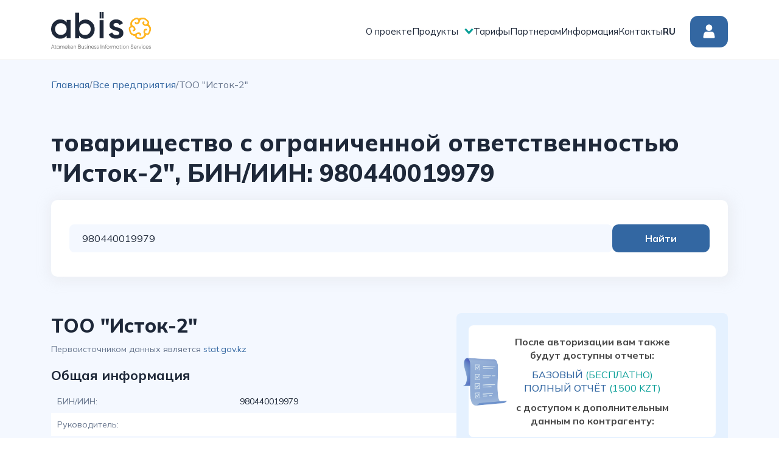

--- FILE ---
content_type: text/html; charset=utf-8
request_url: https://kyc.kz/search/bin/980440019979
body_size: 15578
content:
<!doctype html>
<html data-n-head-ssr lang="ru" data-n-head="%7B%22lang%22:%7B%22ssr%22:%22ru%22%7D%7D">
  <head >
    <meta data-n-head="ssr" charset="utf-8"><meta data-n-head="ssr" name="google-site-verification" content="maaiIH8nJS5SGNxA0WmaDIMwxGTLjxQTCWrfVtib4GA"><meta data-n-head="ssr" name="yandex-verification" content="174c72fc3b816b63"><meta data-n-head="ssr" name="viewport" content="width=device-width, height=device-height, initial-scale=1.0"><meta data-n-head="ssr" name="og:type" content="website"><meta data-n-head="ssr" name="og:image" content="/favicon/logo.png"><meta data-n-head="ssr" name="apple-mobile-web-app-capable" content="yes"><meta data-n-head="ssr" name="apple-mobile-web-app-status-bar-style" content="black-translucent"><meta data-n-head="ssr" name="msapplication-TileColor" content="#ffffff"><meta data-n-head="ssr" name="msapplication-TileImage" content="/favicon/ms-icon-144x144.png"><meta data-n-head="ssr" name="theme-color" content="#ffffff"><meta data-n-head="ssr" property="og:site_name" content="kyc.kz"><meta data-n-head="ssr" property="twitter:image" content="/favicon/logo.png"><meta data-n-head="ssr" name="description" content="Проверить ТОО &quot;Исток-2&quot; на благонадёжность, БИН 980440019979, Руководитель undefined, , ОКЭД undefined | kyc.kz"><meta data-n-head="ssr" name="og:url" content="https://kyc.kz/search/bin/980440019979"><meta data-n-head="ssr" name="og:title" content="Проверить ТОО &quot;Исток-2&quot;, БИН 980440019979, Руководитель undefined на благонадёжность, риски, аффилированность, госзакупки | kyc.kz"><meta data-n-head="ssr" name="og:description" content="Проверить ТОО &quot;Исток-2&quot; на благонадёжность, БИН 980440019979, Руководитель undefined, , ОКЭД undefined | kyc.kz"><meta data-n-head="ssr" name="twitter:title" content="Проверить ТОО &quot;Исток-2&quot;, БИН 980440019979, Руководитель undefined на благонадёжность, риски, аффилированность, госзакупки | kyc.kz"><meta data-n-head="ssr" name="twitter:description" content="Проверить ТОО &quot;Исток-2&quot; на благонадёжность, БИН 980440019979, Руководитель undefined, , ОКЭД undefined | kyc.kz"><meta data-n-head="ssr" name="keywords" content="проверить ТОО &quot;Исток-2&quot;, проверка ТОО &quot;Исток-2&quot;, Руководитель undefined, БИН/ИИН 980440019979, ТОО &quot;Исток-2&quot;, , проверка контрагента, проверить контрагента, проверить контрагентов, проверить компании, проверить тоо, проверить ип, проверить контрагента по бин, проверить контрагента по иин, база данных казахстан по иин, проверить контрагента на благонадежность, проверка контрагентов, проверка компании, проверка компании по бин, проверка тоо, проверка ип, проверка по бин, проверка по иин, проверить организацию по бин, проверка организации по бин, проверка контрагента по бин, проверить компанию по иин, поиск контрагента, проверка ип по иин, найти ип по иин, проверит ип по иин, проверка юридического лица, проверка ип на благонадежность, проверка поставщика на благонадежность, налоговая проверка контрагента, проверка налогов тоо"><title>Проверить ТОО &quot;Исток-2&quot;, БИН 980440019979, Руководитель undefined на благонадёжность, риски, аффилированность, госзакупки | kyc.kz</title><link data-n-head="ssr" rel="icon" type="image/x-icon" href="/favicon/favicon.ico"><link data-n-head="ssr" rel="manifest" href="/favicon/manifest.json"><link data-n-head="ssr" rel="preconnect" href="https://fonts.googleapis.com"><link data-n-head="ssr" rel="preconnect" href="https://fonts.gstatic.com" crossorigin="true"><link data-n-head="ssr" rel="stylesheet" href="https://fonts.googleapis.com/css2?family=Raleway:wght@400;500;700&amp;display=swap"><link data-n-head="ssr" rel="stylesheet" href="https://fonts.googleapis.com/css2?family=Mulish:ital,wght@0,200..1000;1,200..1000&amp;display=swap"><link data-n-head="ssr" rel="canonical" href="https://kyc.kz/search/bin/980440019979"><script data-n-head="ssr" async src="https://www.googletagmanager.com/gtag/js?id=G-883SD28678"></script><script data-n-head="ssr" async src="https://www.googletagmanager.com/gtag/js?id=G-DB4LC7RTT2"></script><script data-n-head="ssr" async src="https://www.googletagmanager.com/gtag/js?id=AW-16759188571"></script><script data-n-head="ssr" src="https://cdn.amplitude.com/script/d027bf0a106c635a933b66c4b68e4c91.js"></script><script data-n-head="ssr">window.amplitude.add(window.sessionReplay.plugin({sampleRate: 1}));window.amplitude.init(&#x27;d027bf0a106c635a933b66c4b68e4c91&#x27;, {&quot;fetchRemoteConfig&quot;:true,&quot;autocapture&quot;:{&quot;attribution&quot;:true,&quot;fileDownloads&quot;:true,&quot;formInteractions&quot;:true,&quot;pageViews&quot;:true,&quot;sessions&quot;:true,&quot;elementInteractions&quot;:true,&quot;networkTracking&quot;:true,&quot;webVitals&quot;:true,&quot;frustrationInteractions&quot;:true}});</script><script data-n-head="ssr" type="application/ld+json">{"@context":"https://schema.org","@type":"WebPage","name":"Проверить ТОО &quot;Исток-2&quot;, БИН 980440019979, Руководитель undefined на благонадёжность, риски, аффилированность, госзакупки | kyc.kz","url":"https://kyc.kz/search/bin/980440019979","description":"Проверить ТОО &quot;Исток-2&quot; на благонадёжность, БИН 980440019979, Руководитель undefined, , ОКЭД undefined | kyc.kz","mainEntity":{"@type":"Organization","@id":"https://kyc.kz/search/bin/980440019979","name":"ТОО &quot;Исток-2&quot;","identifier":{"@type":"PropertyValue","propertyID":"БИН","value":"980440019979"},"legalName":"товарищество с ограниченной ответственностью &quot;Исток-2&quot;","address":{"@type":"PostalAddress","addressCountry":"KZ","addressLocality":""},"founder":[{"@type":"Person"}]}}</script><link rel="preload" href="/_nuxt/173dd12.js" as="script"><link rel="preload" href="/_nuxt/689b231.js" as="script"><link rel="preload" href="/_nuxt/eb126af.js" as="script"><link rel="preload" href="/_nuxt/621703e.js" as="script"><link rel="preload" href="/_nuxt/8648d68.js" as="script"><link rel="preload" href="/_nuxt/412acf8.js" as="script"><style data-vue-ssr-id="0f169338:0 709683a2:0 50c32073:0 0827cfdb:0 44ea3c7a:0 b5dfadf0:0 0f07d3a6:0 2da6a9b0:0 fdb4e8c6:0 5b57f885:0 5b67c05e:0">.mt--1{margin-top:1rem!important}.mt--2{margin-top:2rem!important}.mt--3{margin-top:3rem!important}.mt--4{margin-top:4rem!important}.mt--5{margin-top:5rem!important}.mt--6{margin-top:6rem!important}.mt--7{margin-top:7rem!important}.mt--8{margin-top:8rem!important}.mt--9{margin-top:9rem!important}.mt--10{margin-top:10rem!important}.mt--11{margin-top:11rem!important}.mt--12{margin-top:12rem!important}.mt--13{margin-top:13rem!important}.mt--14{margin-top:14rem!important}.mt--15{margin-top:15rem!important}.mt--16{margin-top:16rem!important}.mt--17{margin-top:17rem!important}.mt--18{margin-top:18rem!important}.mt--19{margin-top:19rem!important}.mt--20{margin-top:20rem!important}.mt-auto{margin-top:auto}.mb--1{margin-bottom:1rem}.mb--2{margin-bottom:2rem}.mb--3{margin-bottom:3rem}.mb--4{margin-bottom:4rem}.mb--5{margin-bottom:5rem}.mb--6{margin-bottom:6rem}.mb--7{margin-bottom:7rem}.mb--8{margin-bottom:8rem}.mb--9{margin-bottom:9rem}.mb--10{margin-bottom:10rem}.mb--11{margin-bottom:11rem}.mb--12{margin-bottom:12rem}.mb--13{margin-bottom:13rem}.mb--14{margin-bottom:14rem}.mb--15{margin-bottom:15rem}.mb--16{margin-bottom:16rem}.mb--17{margin-bottom:17rem}.mb--18{margin-bottom:18rem}.mb--19{margin-bottom:19rem}.mb--20{margin-bottom:20rem}.mb--auto{margin-bottom:auto}.mr--9{margin-right:9rem}.mr--auto{margin-right:auto}.ml--1{margin-left:1rem!important}.ml--2{margin-left:2rem!important}.ml--3{margin-left:3rem!important}.ml--4{margin-left:4rem!important}.ml--5{margin-left:5rem!important}.ml--6{margin-left:6rem!important}.ml--7{margin-left:7rem!important}.ml--8{margin-left:8rem!important}.ml--9{margin-left:9rem!important}.ml--10{margin-left:10rem!important}.ml--11{margin-left:11rem!important}.ml--12{margin-left:12rem!important}.ml--13{margin-left:13rem!important}.ml--14{margin-left:14rem!important}.ml--15{margin-left:15rem!important}.ml--16{margin-left:16rem!important}.ml--17{margin-left:17rem!important}.ml--18{margin-left:18rem!important}.ml--19{margin-left:19rem!important}.ml--20{margin-left:20rem!important}.my--1{margin:1rem 0!important}.my--2{margin:2rem 0!important}.my--3{margin:3rem 0!important}.my--4{margin:4rem 0!important}.my--5{margin:5rem 0!important}.my--6{margin:6rem 0!important}.my--7{margin:7rem 0!important}.my--8{margin:8rem 0!important}.my--9{margin:9rem 0!important}.my--10{margin:10rem 0!important}.my--11{margin:11rem 0!important}.my--12{margin:12rem 0!important}.my--13{margin:13rem 0!important}.my--14{margin:14rem 0!important}.ml--auto{margin-left:auto}.mr--1{margin-right:1rem}.mr--2{margin-right:2rem}.mr--3{margin-right:3rem}.pb--1{padding-bottom:1rem!important}.pb--2{padding-bottom:2rem!important}.pb--3{padding-bottom:3rem!important}.pb--4{padding-bottom:4rem!important}.pb--5{padding-bottom:5rem!important}.pb--6{padding-bottom:6rem!important}.pb--7{padding-bottom:7rem!important}.pb--8{padding-bottom:8rem!important}.pb--9{padding-bottom:9rem!important}.pb--10{padding-bottom:10rem!important}.pb--11{padding-bottom:11rem!important}.pb--12{padding-bottom:12rem!important}.pb--13{padding-bottom:13rem!important}.pb--14{padding-bottom:14rem!important}.py--1{padding:1rem 0!important}.py--2{padding:2rem 0!important}.py--3{padding:3rem 0!important}.py--4{padding:4rem 0!important}.py--5{padding:5rem 0!important}.py--6{padding:6rem 0!important}.py--7{padding:7rem 0!important}.py--8{padding:8rem 0!important}.py--9{padding:9rem 0!important}.py--10{padding:10rem 0!important}.py--11{padding:11rem 0!important}.py--12{padding:12rem 0!important}.py--13{padding:13rem 0!important}.py--14{padding:14rem 0!important}.px--1{padding:0 1rem!important}.px--2{padding:0 2rem!important}.px--3{padding:0 3rem!important}.px--4{padding:0 4rem!important}.px--5{padding:0 5rem!important}.px--6{padding:0 6rem!important}.px--7{padding:0 7rem!important}.px--8{padding:0 8rem!important}.px--9{padding:0 9rem!important}.px--10{padding:0 10rem!important}.px--11{padding:0 11rem!important}.px--12{padding:0 12rem!important}.px--13{padding:0 13rem!important}.px--14{padding:0 14rem!important}.p-1{padding:1rem!important}.p-2{padding:2rem!important}.p-3{padding:3rem!important}.p-4{padding:4rem!important}.p-5{padding:5rem!important}.p-6{padding:6rem!important}.p-7{padding:7rem!important}.p-8{padding:8rem!important}.p-9{padding:9rem!important}.p-10{padding:10rem!important}.p-11{padding:11rem!important}.p-12{padding:12rem!important}.p-13{padding:13rem!important}.p-14{padding:14rem!important}.m--0{margin:0!important}.title--primary{color:#1e2839;font-size:4rem;font-style:normal;font-weight:800}.title--secondary{font-size:3.2rem;font-style:normal;font-weight:800}.title--tertiary{font-size:2.6rem}.title--fourth,.title--tertiary{font-style:normal;font-weight:700}.title--fourth{font-size:2.4rem}.title--fifth{font-size:2.2rem}.title--fifth,.title--seventy{font-style:normal;font-weight:700}.title--seventy{font-size:1.8rem}@media(max-width:530px){.title--primary{font-size:3.5rem;text-align:center}}.paragraph--primary-lg{font-size:20px}.paragraph--primary{font-size:18px;font-style:normal;font-weight:400}.paragraph--secondary{color:#69778f;font-size:16px;font-style:normal;font-weight:400}.paragraph--tertiary{font-size:14px;font-style:normal;font-weight:400}.text--center{text-align:center!important}.text--italic{font-style:italic}.text--right{text-align:right}.text--blue{color:#3367a2!important}.text--white{color:#fff!important}.text--light-1{color:hsla(0,0%,100%,.87)!important}.text--light-2{color:hsla(0,0%,100%,.6)!important}.text--grey{color:#8692a6!important}.text--brown{color:#bf6470}.text--grey-1{color:#69778f!important}.text--green{color:#72d8a7!important}.text--green-500{color:#089e97}.text--orange{color:#ffa31a!important}.text--link-color{color:#3367a2!important}.text--dark{color:#1e2839!important}.text--dark-blue{color:#245389}.text--pink{color:#3367a2}.text--red{color:#ed4546}.text--bold{font-weight:700!important}.text--normal{font-weight:500!important}.text--thin{font-weight:400!important}.text--link{color:#1e2839;cursor:pointer;display:inline-block;-webkit-text-decoration:underline;text-decoration:underline}.text--link-large{color:#8692a6;font-size:16px;font-weight:700;text-align:right;-webkit-text-decoration:none;text-decoration:none}.text--link:focus{color:#3367a2}.text--link:active,.text--link:hover{color:#1d4676;-webkit-text-decoration:none;text-decoration:none}.text-nowrap{white-space:nowrap}.display--flex{display:flex}.display--inline{display:inline-block}.display--none{display:none}.flex{display:flex}.flex--column{flex-direction:column}.flex--grow{flex-grow:1}.flex--wrap{flex-wrap:wrap}.flex--nowrap{flex-wrap:nowrap!important}.justify--start{justify-content:start!important}.justify--between{justify-content:space-between}.justify--center{justify-content:center}.justify--end{justify-content:flex-end}.align--center{align-items:center!important}.align--end{align-items:flex-end!important}.align--start{align-items:flex-start!important}b{margin-left:.5rem}a{-webkit-text-decoration:none;text-decoration:none}.info__item{align-items:baseline;display:flex}.info__item:not(:first-child){margin-top:2rem}.info__name{color:#8692a6;font-size:1.6rem;width:20%}.info__value{color:#1e2839;font-size:1.6rem;margin-left:3rem;-webkit-text-decoration:none;text-decoration:none;width:40%}.info__value>span{color:#8692a6;margin-left:3rem}@media(max-width:650px){.info__item{flex-direction:column}.info__name{width:100%}.info__value{margin-left:0;margin-top:10px;width:80%}}.accordion__list{width:100%}.accordion__item{cursor:pointer;display:flex;flex-direction:column;width:100%}.accordion__item:not(:last-child){margin-bottom:1.6rem}.accordion__preview{align-items:center;background:#e9eaef;border-radius:4px;color:#31343b;display:flex;font-size:1.8rem;font-style:normal;font-weight:700;height:7.5rem;justify-content:space-between;padding:0 2rem;text-transform:uppercase;width:100%}.accordion__preview:hover{color:#3367a2}.accordion__preview>span{width:90%}.accordion__content{padding:6rem 0 10rem}.accordion__state{height:1.6rem;position:relative;width:1.6rem}.accordion__state:after,.accordion__state:before{background:#31343b;content:"";position:absolute;transition:transform .25s ease-out}.accordion__state:before{height:100%;left:50%;margin-left:-1px;top:0;width:2px}.accordion__state:after{height:2px;left:0;margin-top:-1px;top:50%;width:100%}.accordion__state--active{cursor:pointer}.accordion__state--active:before{transform:rotate(90deg)}.accordion__state--active:after{transform:rotate(180deg)}@media(max-width:650px){.accordion__content{background-color:#fff;padding:4rem 0}.accordion__preview{height:6.5rem}}.modal{background:rgba(67,71,91,.49);height:100vh;left:0;overflow-x:hidden;overflow-y:auto;position:fixed;top:2000px;width:100vw;z-index:-1}.modal.show{top:0;z-index:1000}.modal__link{color:#8692a6;font-size:1.8rem;font-style:normal;font-weight:700;-webkit-text-decoration:underline;text-decoration:underline}.modal__text{color:#31343b;font-size:18px;font-weight:400;margin-bottom:3rem}.modal__text,.modal__text--bold{font-style:normal;text-align:center}.modal__text--bold{color:#3367a2;font-size:30px;font-weight:700;margin-bottom:2.5rem}.modal__title{align-items:center;color:#3367a2;display:flex;font-size:2.2rem;font-style:normal;font-weight:700;justify-content:space-between;margin:0 auto;text-align:center}.modal__img{left:50%;max-height:130px;max-width:350px;position:absolute;top:10%;transform:translateX(-50%)}.modal__icon{margin-right:3rem}.modal__header{align-items:center;display:flex;margin-bottom:40px;position:relative;width:100%}.modal__content{background:#fff;border-radius:4px;box-shadow:4px 4px 20px rgba(134,146,166,.25);justify-content:center;left:50%;max-width:550px;min-width:400px;padding:40px 20px;position:absolute;top:50%;transform:translate(-50%,-50%)}.modal__body,.modal__content{align-items:center;display:flex;flex-direction:column}.modal__body{width:100%}.modal__close{cursor:pointer;display:flex;flex-direction:column;height:2rem;justify-content:center;position:absolute;right:16px;top:16px;width:2rem}@media(max-width:700px){.modal__close{right:16px}}.modal__close:after,.modal__close:before{background:#8692a6;content:"";height:2px;position:absolute;width:100%}.modal__close:before{transform:rotate(45deg)}.modal__close:after{transform:rotate(-45deg)}.modal-enter{opacity:0}.modal-enter-active,.modal-leave-active{transition:all .3s ease-in-out}.modal-leave-active{opacity:0}@media(max-width:800px){.modal__content{min-width:auto;width:75vw}.modal__header:before{left:2%}}@media(max-width:450px){.modal__content{top:53%;width:92vw}.modal__header{margin-bottom:12px}.modal__header:before{left:50%;top:-100%;transform:translateX(-50%)}.modal__button{width:100%!important}.modal__img{top:2%;transform:translateX(-50%) scale(.6)}.modal__title{flex-direction:column}}@media(max-width:370px){.modal__title{font-size:16px}.modal__text{font-size:14px}}.card{border-radius:4px;box-shadow:0 4px 4px rgba(0,0,0,.25),inset -4px -4px 20px #1e2839,inset 4px 4px 20px hsla(222,6%,69%,.4);padding:30px 40px}.card::-webkit-scrollbar{width:1px}.card::-webkit-scrollbar-track{box-shadow:inset 0 0 6px rgba(0,0,0,.3)}.card::-webkit-scrollbar-thumb{background-color:#a9a9a9;border-radius:6px}.card--light{background:#fff;box-shadow:4px 4px 30px rgba(150,169,195,.3);min-height:75vh}.card--transparent{box-shadow:none}.card--dark{background:#1e2839}.card--short{min-height:auto}@media(max-width:1380px){.card--dark{background:#1e2839;padding:15px 20px}}@media(max-width:625px){.card{padding:30px 40px}}@media(max-width:460px){.card{padding:30px 15px}}.tab__list{align-items:center;border-bottom:1px solid #dcdcdc;display:flex;justify-content:space-between;list-style:none;width:100%}.tab__content{margin-top:5rem}.tab__item{align-items:center;color:#8692a6;cursor:pointer;display:flex;font-weight:500;height:50px;justify-content:center;text-align:center;text-transform:uppercase;width:25%}.tab__item--active{border-bottom:4px solid #ffb520;color:#1e2839;font-weight:700}@media(max-width:800px){.tab__item{align-items:center;height:50px;padding-bottom:0;text-align:center}}.request{color:#1e2839;font-size:12px;letter-spacing:.25px;text-align:center;width:100%}.request__content{align-items:center;display:flex;flex-direction:column;min-height:100px;position:relative;width:100%}.request__spiner{left:50%;position:absolute;top:35px;transform:translate(-50%,-50%)}.request-filter{align-self:start;padding:30px 20px;width:100%}.request-filter,.request__wrapper{align-items:center;display:flex;flex-direction:column}.request__wrapper{background:#fff;border-radius:4px;box-shadow:4px 4px 20px rgba(65,65,65,.2)}.request__header{background:#3367a2;color:#fff;font-size:16px;font-weight:500;letter-spacing:.25px;padding:5px 25px;text-align:center}.request__item{align-items:center;background:#fff;display:flex;font-size:14px;justify-content:center;min-height:30px;padding:5px 10px}.request__item--grey{background:#e8e9ee}.request__link{color:#3367a2;font-size:14px;font-weight:700;letter-spacing:.25px}.request:not(:last-child){margin-bottom:3rem}.table__header{background:#e9eaef!important}.table__header>.table__row{font-weight:700}.table__header>.table__row:hover{background:#e9eaef}.table__body,.table__content{min-height:80px;position:relative}.table__spiner{left:50%;position:absolute;top:56%;transform:translate(-50%,-50%)}.table__cell{font-size:14px;padding:12px;text-align:left;vertical-align:baseline;vertical-align:initial}.table__icon{cursor:pointer;margin-left:5px}.table__icon--reverse{transform:rotate(-180deg)}.table__row{align-items:center;align-items:flex-start;display:grid;grid-template-columns:repeat(auto-fit,minmax(150px,1fr))}.table__row:hover{background:#faf5ec}@media(max-width:1100px){.table__cell{font-size:14px}}.input__error-wrapper{margin-top:5px}.input__error{color:red;font-size:12px}.input--hasError{border:1px solid red}.autocomplete{position:relative}.autocomplete__input{background:#fff;border:none;border-radius:4px;box-sizing:border-box;color:#1e2839;font-size:16px;height:46px;padding:12px 45px 12px 20px;width:100%}.autocomplete__input::-moz-placeholder{color:#8692a6}.autocomplete__input::placeholder{color:#8692a6}.autocomplete__input:focus{border:1px solid #3367a2;outline:none}.autocomplete__input:hover{outline:none}.autocomplete__spiner{position:absolute;right:25px;top:43%;z-index:23}.autocomplete__icon{position:absolute;right:12px;top:50%;transform:translateY(-50%)}.autocomplete-result__list{background:red;background:#fff;border:1px solid #d9e9f5;border-radius:4px;box-sizing:border-box;list-style:none;max-height:300px;overflow-y:scroll;position:absolute;top:120%;width:100%;z-index:2}.autocomplete-result__item{align-items:center;background:#fff;color:#8692a6;cursor:pointer;display:flex;font-size:14px;min-height:46px;padding:15px 20px}.autocomplete-result__item:hover{background:#faf5ec;color:#3367a2}.autocomplete-result__item--notfound{background:#fff;border:1px solid #d9e9f5;border-radius:4px;box-sizing:border-box;position:absolute;top:150%;width:100%;z-index:2}.autocomplete-result__item--loading{display:flex;justify-content:center}@media(max-width:860px){.autocomplete-result__list{top:124%}.autocomplete-result__item{font-size:12px;min-height:40px;padding:7px 10px}.autocomplete-result__item--notfound{top:124%}}@media(max-width:640px){.autocomplete__input{font-size:14px}}@keyframes pulse{0%{box-shadow:0 0 0 0 rgba(0,0,0,.7);transform:scale(.95)}70%{box-shadow:0 0 0 10px transparent;transform:scale(1)}to{box-shadow:0 0 0 0 transparent;transform:scale(.95)}}@keyframes zoom{0%{opacity:0;transform:scale3d(.3,.3,.3)}to{opacity:1}}.animated-bg{animation:bgPos 1s linear infinite;background-image:linear-gradient(90deg,#f6f7f8 0,#edeef1 10%,#f6f7f8 20%,#f6f7f8);background-size:200% 100%}.animated-bg-text{border-radius:50px;display:inline-block;height:10px;margin:0;width:100%}@keyframes bgPos{0%{background-position:50% 0}to{background-position:-150% 0}}.unselect{-webkit-user-select:none;-moz-user-select:none;user-select:none}.link{color:#00e;cursor:pointer}.link:hover{opacity:.9}*,:after,:before{box-sizing:border-box;margin:0;padding:0}html{font-size:62.5%;font-style:normal;font-weight:400;max-width:100%;scroll-behavior:smooth!important}@media(max-width:1260px){html{font-size:56.25%}}@media(max-width:900px){html{font-size:50%}}@media(min-width:1600px){html{font-size:75%}}button{background-color:transparent;border:none}input::-webkit-inner-spin-button,input::-webkit-outer-spin-button{-webkit-appearance:none;margin:0}input[type=number]{-moz-appearance:textfield}body{color:#494949;font-size:1.4rem;font-style:normal;font-weight:400;height:100%}body,button,input{font-family:"Mulish",Raleway,-apple-system,BlinkMacSystemFont,Segoe UI,Roboto,Helvetica,Ubuntu,Cantarell,Arial,sans-serif,Apple Color Emoji,Segoe UI Emoji,Segoe UI Symbol}.container{align-items:center;display:flex;flex-wrap:wrap;justify-content:space-between;margin:0 auto;max-width:111.2rem;width:100%}.container--white{background-color:#fff}@media(max-width:1040px){.container{padding:0 60px}}@media(max-width:840px){.container{padding:0 25px}}@media(max-width:475px){.container{padding:0 15px}}.bg-white{background-color:#fff}.bg-primary{background-color:#1e2839}.bg-primary--200{background-color:#e6f1ff}.text-on-primary{color:#c5cad1}.w-full{width:100%}.h-full{height:100%}.bg--grey{background:#e9eaef}.bg--primary-300{background-color:#69778f}.bg--grey-200{background-color:#f0f2f6}.bg--red-100{background:#ffdbdb}.bg--red{background:#ed4546}.bg--red-100{background:#fff3f3}.bg--green-100{background-color:#d1eceb}.bg--green{background-color:#089e97}.bg--primary-100{background-color:#e1efff}.p-0-5{padding:5px}.gap-5{gap:5px}.gap-3r{gap:3rem}.gap-10{gap:10px}.gap-15{gap:15px}.gap-30{gap:30px}.gap-35{gap:35px}.w-2{width:2rem}.w-3{width:3rem}.relative{position:relative}.rounded-sm{border-radius:4px}.rounded-sm-bottom{border-bottom-left-radius:4px;border-bottom-right-radius:4px}.underline{-webkit-text-decoration:underline;text-decoration:underline}.overflow-auto{overflow:auto}.w-180{width:180px}.w-240{width:240px}::-webkit-scrollbar{width:6px}::-webkit-scrollbar-track{background:#e9eaef}::-webkit-scrollbar-thumb{background:#1e2839;border-radius:5px}.mh-100{min-height:100%}.bg-mainLight{background-color:#f4f8ff}.shadow{box-shadow:2px 2px 20px 6px hsla(0,0%,83%,.25)}.Vue-Toastification__toast{align-items:center;border-radius:8px!important;font-family:"Mulish",Raleway,-apple-system,BlinkMacSystemFont,Segoe UI,Roboto,Helvetica,Ubuntu,Cantarell,Arial,sans-serif,Apple Color Emoji,Segoe UI Emoji,Segoe UI Symbol!important;min-height:50px!important;padding:12px!important}.Vue-Toastification__toast:before{background-position:50%;background-repeat:no-repeat;background-size:16px 16px;content:"";display:inline-flex;flex-shrink:0;height:20px;margin-right:5px;width:20px}.Vue-Toastification__toast--success{background:#e6fffe!important;color:#089e97!important}.Vue-Toastification__toast--success:before{background-color:#e6fffe;background-image:url([data-uri])}.Vue-Toastification__toast--info{background:#e0eafa!important;color:#3367a2!important}.Vue-Toastification__toast--info:before{background-color:#e0eafa;background-image:url(/_nuxt/img/toast-info.1263ff9.svg)}.Vue-Toastification__toast--error{background:#fef4f4!important;color:#fb6869!important}.Vue-Toastification__toast--error:before{background-color:#fef4f4;background-image:url(/_nuxt/img/toast-error.4f0fccd.svg)}.Vue-Toastification__toast--warning{background:#fff1d4!important;color:#f9973e!important}.Vue-Toastification__toast--warning:before{background-color:#fff1d4;background-image:url(/_nuxt/img/toast-warning.84b632f.svg)}.custom-toast__close{font-size:18px!important;opacity:1!important}.Vue-Toastification__toast--success .custom-toast__close{color:#089e97!important}.Vue-Toastification__toast--info .custom-toast__close{color:#3367a2!important}.Vue-Toastification__toast--error .custom-toast__close{color:#fb6869!important}.Vue-Toastification__toast--warning .custom-toast__close{color:#f9973e!important}
.nuxt-progress{background-color:#000;height:2px;left:0;opacity:1;position:fixed;right:0;top:0;transition:width .1s,opacity .4s;width:0;z-index:999999}.nuxt-progress.nuxt-progress-notransition{transition:none}.nuxt-progress-failed{background-color:red}
.layout[data-v-d82477a6]{display:flex;flex-direction:column;min-height:100vh;position:relative}.main[data-v-d82477a6]{flex-grow:1}.bg-blue-100[data-v-d82477a6]{background:#f4f8ff!important}.header[data-v-d82477a6]{display:block}@media(max-width:768px){.header[data-v-d82477a6]{display:none}}.header--mobile[data-v-d82477a6]{display:none}@media(max-width:768px){.header--mobile[data-v-d82477a6]{display:block}}
.banner[data-v-196ad336]{background-color:#d5e3fa;padding:25px}.banner h3[data-v-196ad336]{color:#151647}.banner .bannerDescr[data-v-196ad336]{margin-top:12px}.bannerClose[data-v-196ad336]{cursor:pointer;position:absolute;right:0;top:0}.bannerClose img[data-v-196ad336]{width:15px}
.uppercase[data-v-4f254ce8]{text-transform:uppercase}.header[data-v-4f254ce8]{align-items:center;border-bottom:1px solid #e5e5e5;padding-bottom:1.5rem;padding-top:2rem;position:relative;z-index:1000}@media(max-width:980px){.header--full[data-v-4f254ce8]{display:none}}.nav__list[data-v-4f254ce8]{align-items:center;align-self:stretch;display:flex;flex-wrap:wrap;gap:0 3rem;list-style:none}.nav__button[data-v-4f254ce8]{margin-top:10px}.nav__item[data-v-4f254ce8]{cursor:pointer;height:100%;min-width:50px}.nav__dropdown[data-v-4f254ce8],.nav__item[data-v-4f254ce8]{align-items:center;display:flex}.nav__dropdown[data-v-4f254ce8]{margin-right:3.6rem}.nav__link[data-v-4f254ce8]{align-items:center;color:#31343b;display:flex;font-size:1.5rem;font-style:normal;height:100%;justify-content:center;-webkit-text-decoration:none;text-decoration:none}.nav__link-i[data-v-4f254ce8]{transition:transform .3s ease;width:15px}.nav__link-i.active[data-v-4f254ce8]{transform:rotate(180deg)}.nav__link.nav__link--active[data-v-4f254ce8]{border-bottom:4px solid #3367a2;margin-bottom:-4px}.nav__link--light[data-v-4f254ce8]{color:#fff}.nav__link[data-v-4f254ce8]:focus{color:#1d4676}.nav__link[data-v-4f254ce8]:hover{border-bottom:4px solid #3367a2;margin-bottom:-4px}.nav__link:hover.dropdown[data-v-4f254ce8]{border-color:transparent}.nav__logo-wrapper[data-v-4f254ce8]{height:63px;width:164px}@media(max-width:1260px){.nav__dropdown[data-v-4f254ce8],.nav__item[data-v-4f254ce8]{margin-right:2rem}}.dropdown__group[data-v-4f254ce8]{background:#f4f8ff;border-radius:10px;color:#3367a2;margin-bottom:15px;padding:10px}.dropdown__group_new[data-v-4f254ce8]{border-radius:10px;font-size:12px;margin-right:5px;padding:4px 8px;text-decoration:inherit}.dropdown__menu[data-v-4f254ce8]{background-color:#fff;border-top:1px solid rgba(105,119,143,.102);box-shadow:0 4px 10px 0 rgba(105,119,143,.102);display:flex;flex-direction:column;left:0;opacity:0;overflow:hidden;padding:13px 0 30px;position:absolute;right:0;top:100%;transition:.3s ease;visibility:hidden}.dropdown__menu.active[data-v-4f254ce8]{height:auto;opacity:1;visibility:visible}.dropdown__menu .container>div[data-v-4f254ce8]{margin-top:20px;width:23%}@media screen and (max-width:1200px){.dropdown__menu .container[data-v-4f254ce8]{flex-direction:column}.dropdown__menu .container>div[data-v-4f254ce8]{width:100%}}.dropdown__link[data-v-4f254ce8]{color:#000;font-size:15px}.dropdown__link[data-v-4f254ce8]:hover{color:#3367a2}.dropdown__link--active[data-v-4f254ce8]{color:#3367a2;font-weight:600}@media screen and (max-width:1200px){.dropdown__link[data-v-4f254ce8]{border-bottom:1px solid #f1f6fb;display:inline-block;padding-bottom:10px;width:100%}}.lang[data-v-4f254ce8]{align-items:center;display:flex;justify-items:center;min-width:45px}.lang span[data-v-4f254ce8]{min-height:40px}.router-link-active[data-v-4f254ce8]{border-bottom:4px solid #3367a2;margin-bottom:-4px}
.button[data-v-2cf716f6]{align-items:center;border:none;border-radius:13px;color:#fff;cursor:pointer;display:flex;font-size:inherit;font-style:normal;font-weight:500;height:100%;justify-content:center;padding:10px 2rem;transition:all .3s;width:100%}.button[data-v-2cf716f6]:active,.button[data-v-2cf716f6]:focus,.button[data-v-2cf716f6]:hover{outline:none}.button__wrapper[data-v-2cf716f6]{font-size:16px;height:52px}.button--primary[data-v-2cf716f6]{background:#3367a2}.button--primary[data-v-2cf716f6]:active,.button--primary[data-v-2cf716f6]:hover{background:#3367a2;border:none;box-shadow:inset 4px 4px 8px #16467c;outline:none}.button--primary[data-v-2cf716f6]:focus{background:#1d4676;border:none;outline:none}.button--red[data-v-2cf716f6]{background:#ff6c6c;box-shadow:10px 10px 20px rgba(102,0,0,.2),inset -4px -4px 8px #bf4646,inset 4px 4px 8px #f8a1a1}.button__icon[data-v-2cf716f6]{margin-right:1rem}.button--light[data-v-2cf716f6]{background:#f1f4f7;color:#3367a2;justify-content:flex-start}.button--light[data-v-2cf716f6]:focus{border:1px solid #3367a2;box-shadow:4px 4px 4px hsla(0,0%,40%,.2)}.button--light[data-v-2cf716f6]:active,.button--light[data-v-2cf716f6]:hover{background:#3367a2;color:#fff}.button--light:active>.button__icon[data-v-2cf716f6],.button--light:hover>.button__icon[data-v-2cf716f6]{filter:invert(99%) sepia(0) saturate(6%) hue-rotate(232deg) brightness(104%) contrast(100%)}.button--outline[data-v-2cf716f6]{background:transparent;border:3px solid #3367a2;color:#3367a2;font-weight:500}.button--text[data-v-2cf716f6]{align-items:center;color:#8692a6;display:flex;font-size:16px;font-style:normal;font-weight:400;height:46px;justify-content:center;line-height:21px;-webkit-text-decoration:none;text-decoration:none}.button--text[data-v-2cf716f6]:focus{color:#1d4676}.button--text[data-v-2cf716f6]:active,.button--text[data-v-2cf716f6]:hover{color:#ff8282}.button__fit[data-v-2cf716f6]{margin:0;width:190px}.button--large[data-v-2cf716f6],.button__bold[data-v-2cf716f6]{font-weight:700}.button--large[data-v-2cf716f6]{font-size:1.8rem}.button--small[data-v-2cf716f6]{height:32px;min-width:auto;width:32px}.button--base[data-v-2cf716f6]{min-width:auto;width:auto}.button[data-v-2cf716f6]:disabled{cursor:not-allowed;opacity:.5}.button--gray[data-v-2cf716f6]{background:#8692a6}.yellow[data-v-2cf716f6]{border:3px solid #ffd278;color:#ffd278}.yellow[data-v-2cf716f6]:hover{background-color:transparent}.white[data-v-2cf716f6]{border:3px solid #fff;color:#fff}.white[data-v-2cf716f6]:hover{background-color:transparent}.blue[data-v-2cf716f6]{border:3px solid #3367a2;color:#3367a2}.blue[data-v-2cf716f6]:hover{background-color:transparent}
.uppercase[data-v-dce4da26]{text-transform:uppercase}.header[data-v-dce4da26]{flex-direction:column;position:relative;width:100%;z-index:9999}.header--mobile[data-v-dce4da26]{display:none}.header--dark[data-v-dce4da26]{background:#1e2839}.header--transparent[data-v-dce4da26]{background:transparent}.header__controller[data-v-dce4da26]{align-items:center;display:flex;justify-content:space-between;padding:3.5rem 0;position:relative;width:100%;z-index:4}.header__logo--center[data-v-dce4da26]{margin:0 auto;transform:scale(1.2);transition:all .3s}.header__nav[data-v-dce4da26]{height:100vh;left:0;overflow-y:auto;position:fixed;top:0;width:100vw}@media(max-width:980px){.header--mobile[data-v-dce4da26]{display:block}.header__button[data-v-dce4da26]{display:none}}@media(max-width:650px){.header__button[data-v-dce4da26]{display:none}}@media(max-width:475px){.header__button--inner[data-v-dce4da26]{width:100%!important}.header__logo[data-v-dce4da26]{order:0}}.nav__wrapper[data-v-dce4da26]{left:50%;padding-bottom:4rem;position:absolute;top:20%;transform:translateX(-50%)}.nav__list[data-v-dce4da26],.nav__wrapper[data-v-dce4da26]{align-items:center;display:flex;flex-direction:column}.nav__list[data-v-dce4da26]{list-style:none}.nav__item[data-v-dce4da26]{text-align:center}.nav__item[data-v-dce4da26]:not(:last-child){margin-bottom:4rem}.nav__link[data-v-dce4da26]{color:#fff;cursor:pointer;font-size:24px;font-weight:700;text-align:center;-webkit-text-decoration:none;text-decoration:none;transition:all .3s}.nav__link[data-v-dce4da26]:hover{color:#1d4676}.nav__link-i[data-v-dce4da26]{transition:transform .3s;width:15px}.nav__link-i.active[data-v-dce4da26]{transform:rotate(180deg)}@media(max-width:900px){.nav__link[data-v-dce4da26]{font-size:20px}}.lang__list[data-v-dce4da26]{align-items:center;display:flex;margin:46px 0}.lang__item[data-v-dce4da26]{color:#1e2839;cursor:pointer;font-size:24px;text-transform:uppercase}.lang__item--light[data-v-dce4da26]{color:#fff}.lang__item--active[data-v-dce4da26]{color:#ffd278}.lang__item[data-v-dce4da26]:not(:first-child){margin-left:30px}.lang__item[data-v-dce4da26]:hover{color:#1d4676}@media(max-width:900px){.lang__item[data-v-dce4da26]{font-size:20px}}.dropdown__menu[data-v-dce4da26]{display:flex;flex-direction:column;gap:15px;max-height:0;overflow:hidden;transition:all .3s ease-out}.dropdown__menu.active[data-v-dce4da26]{margin-top:16px;max-height:100vh}
.header__burger[data-v-2006867f]{cursor:pointer;height:30px;order:1;position:relative;right:0;transform:rotate(0deg);transition:.5s ease-in-out;width:30px}.header__burger>span[data-v-2006867f]{background:#fff;border-radius:9px;display:block;height:2.5px;left:0;opacity:1;position:absolute;transform:rotate(0deg);transition:.25s ease-in-out;width:30px}.header__burger>span[data-v-2006867f]:first-child{top:10%}.header__burger>span[data-v-2006867f]:nth-child(2),.header__burger>span[data-v-2006867f]:nth-child(3){top:50%}.header__burger>span[data-v-2006867f]:nth-child(4){top:90%}.header__burger--open>span[data-v-2006867f]:first-child{left:50%;top:18px;width:0}.header__burger--open>span[data-v-2006867f]:nth-child(2){transform:rotate(45deg)}.header__burger--open>span[data-v-2006867f]:nth-child(3){transform:rotate(-45deg)}.header__burger--open>span[data-v-2006867f]:nth-child(4){left:50%;top:18px;width:0}@media(max-width:650px){.header__burger>span[data-v-2006867f]{height:2px}}@media(max-width:475px){.header__burger[data-v-2006867f]{height:25px}}
[data-v-62633a5e] .form__input{background:#f4f8ff!important;border-radius:8px!important}[data-v-62633a5e] .result__button{margin-top:8rem;width:350px!important}@media(max-width:1024px){[data-v-62633a5e] .result__button{margin-top:4rem}}@media(max-width:768px){[data-v-62633a5e] .result__button{margin-top:4rem;width:100%!important}}[data-v-62633a5e] .result__button--logged{background:#fff!important;border:2px solid #1e2839;box-shadow:none!important;color:#1e2839!important;font-weight:600}[data-v-62633a5e] .result__button--logged:active,[data-v-62633a5e] .result__button--logged:focus,[data-v-62633a5e] .result__button--logged:hover{border:2px solid #3367a2;color:#3367a2!important}.breadcrumb[data-v-62633a5e]{color:#3367a2;cursor:pointer;font-size:16px;font-weight:400;-webkit-text-decoration:none;text-decoration:none;transition-duration:.15s;transition-property:all;transition-timing-function:cubic-bezier(.4,0,.2,1)}.breadcrumb[data-v-62633a5e]:hover{opacity:.7}.form[data-v-62633a5e]{background:#fff;box-shadow:2px 2px 20px 6px hsla(0,0%,83%,.251);gap:24px;padding:40px 30px;width:100%}.form[data-v-62633a5e],.form__button[data-v-62633a5e]{align-items:center;border-radius:10px;display:flex}.form__button[data-v-62633a5e]{background:#3367a2;border:none;color:#fff;cursor:pointer;flex-shrink:0;font-size:16px;font-weight:700;height:46px;justify-content:center;text-align:center;transition-duration:.15s;transition-property:all;transition-timing-function:cubic-bezier(.4,0,.2,1);width:160px}.form__button[data-v-62633a5e]:disabled{cursor:not-allowed;opacity:.5}.form__button[data-v-62633a5e] :focus{background:#1d4676;box-shadow:10px 10px 20px rgba(82,114,150,.4),inset -4px -4px 8px #245389,inset 4px 4px 8px #4d94e4}.form__button[data-v-62633a5e]:active,.form__button[data-v-62633a5e]:hover{background:#3367a2;border:none;box-shadow:inset 4px 4px 8px #16467c;outline:none}@media(max-width:768px){.form[data-v-62633a5e]{flex-direction:column;gap:16px}.form__button[data-v-62633a5e]{width:100%}}.result[data-v-62633a5e]{flex-grow:1}.result__wrap[data-v-62633a5e]{display:flex;gap:20px}@media(max-width:1024px){.result__wrap[data-v-62633a5e]{flex-direction:column}}.result__table[data-v-62633a5e]{width:100%}.result__row[data-v-62633a5e]{align-items:center;display:flex}.result__row[data-v-62633a5e]:nth-child(2n){background:#fff}.result__row>.result__col[data-v-62633a5e]:first-child{color:#69778f;width:45%}@media(max-width:768px){.result__row>.result__col[data-v-62633a5e]:first-child{background:#f0f2f6}}.result__row>.result__col[data-v-62633a5e]:last-child{color:#1e2839;width:55%}@media(max-width:768px){.result__row>.result__col[data-v-62633a5e]:last-child{background:#fff}.result__row[data-v-62633a5e]{flex-direction:column}.result__row[data-v-62633a5e]:nth-child(odd){background:#fff}}.result__col[data-v-62633a5e]{font-size:14px;padding:10px}@media(max-width:768px){.result__col[data-v-62633a5e]{width:100%!important}}.result__chief[data-v-62633a5e]{background:#e9eaef;border-radius:4px;color:#e9eaef;display:inline-block;height:18px;overflow:hidden;-webkit-user-select:none;-moz-user-select:none;user-select:none;width:70%}.result__advert[data-v-62633a5e]{background:#e5f1ff;border-radius:8px;flex-shrink:0;font-size:16px;padding:20px;width:446px}@media(max-width:768px){.result__advert[data-v-62633a5e]{font-size:14px}}@media(max-width:1024px){.result__advert[data-v-62633a5e]{width:100%}}.result__block[data-v-62633a5e]{background:#fff;border-radius:8px;display:flex;justify-content:center;padding:16px;position:relative}.result__content[data-v-62633a5e]{line-height:22px;text-align:center;width:75%}.result__image[data-v-62633a5e]{height:106px;left:-7%;position:absolute;top:50%;transform:translateY(-50%);width:100px}@media(max-width:420px){.result__image[data-v-62633a5e]{left:-10%;left:-15%}}
.input[data-v-2be48bfc]{background:#fff;border:1px solid transparent;border-radius:6px;color:#1e2839;font-size:16px;font-style:normal;font-weight:400;height:46px;padding:1.2rem 5rem 1.2rem 2rem;transition:border .2s ease-out;width:100%}.input--pointer[data-v-2be48bfc]{cursor:pointer}.input__component[data-v-2be48bfc]{position:relative;width:100%}.input__label[data-v-2be48bfc]{color:#8692a6;font-size:12px;font-style:normal;font-weight:700}.input__wrapper[data-v-2be48bfc]{height:100%;position:relative}.input__icon[data-v-2be48bfc]{position:absolute;right:10px;top:50%;transform:translateY(-50%);z-index:10}.input__error-wrapper[data-v-2be48bfc]{position:absolute;top:98%}.input[data-v-2be48bfc]:disabled{opacity:.5}.input--dark[data-v-2be48bfc]{background:#f4f8ff}.input--dark[data-v-2be48bfc]:focus{background:#f4f8ff;border:1px solid #3367a2;border-radius:6px;box-sizing:border-box}.input--outline[data-v-2be48bfc]{background:#fff;border:1px solid #e0eafa;border-radius:8px;padding:10px}.input--outline[data-v-2be48bfc]:focus{background:#fff;border:1px solid #3367a2;box-sizing:border-box}.input--hasError[data-v-2be48bfc]{border:1px solid red}.input[data-v-2be48bfc]:active,.input[data-v-2be48bfc]:focus{outline:none}.input[data-v-2be48bfc]::-moz-placeholder{color:#8692a6;font-weight:400}.input[data-v-2be48bfc]::placeholder{color:#8692a6;font-weight:400}@media(max-width:640px){.input[data-v-2be48bfc]{font-size:14px}}
.footer[data-v-21e45c66]{align-items:center;background:#1e2839;color:#fff;display:flex;flex-direction:column;justify-content:space-between;padding-top:5.6rem}.footer__logo-wrapper[data-v-21e45c66]{height:82px;width:160px}.footer__copyright[data-v-21e45c66]{border-top:1px solid hsla(0,0%,100%,.502);color:hsla(0,0%,100%,.502);font-size:14px;margin-top:2rem;padding:2rem 0;width:100%}.footer__list[data-v-21e45c66]{display:flex;flex-direction:column;gap:1rem;list-style:none}.footer__nav[data-v-21e45c66]{display:grid;grid-template-columns:repeat(5,1fr)}@media(max-width:1024px){.footer__nav[data-v-21e45c66]{gap:3rem;grid-template-columns:repeat(3,1fr)}}@media(max-width:768px){.footer__nav[data-v-21e45c66]{font-size:16px;gap:3rem;grid-template-columns:1fr}}.footer__nav[data-v-21e45c66]{font-size:14px;width:100%}.footer__nav-item[data-v-21e45c66]{max-width:300px}.footer__item[data-v-21e45c66]{align-items:center;display:flex;justify-content:space-between;width:100%}.footer__title[data-v-21e45c66]{color:#fff;font-size:14px;font-style:normal;font-weight:700;letter-spacing:1.25px;margin-bottom:2rem;text-transform:uppercase}@media(max-width:768px){.footer__title[data-v-21e45c66]{font-size:20px}}.footer__link[data-v-21e45c66]{color:#fff;cursor:pointer;font-style:normal;font-weight:500;-webkit-text-decoration:none;text-decoration:none}</style>
  </head>
  <body >
    <div data-server-rendered="true" id="__nuxt"><!----><div id="__layout"><div class="layout" data-v-d82477a6><!----> <header class="header header--full header" style="background:white;" data-v-4f254ce8 data-v-d82477a6><div class="container flex--nowrap" data-v-4f254ce8><div class="nav__logo-wrapper" data-v-4f254ce8><img src="/_nuxt/img/logo-dark.904e5b0.svg" alt="ABIS - проверка Контрагента" loading="lazy" width="164" height="60" style="width: 100%; height: auto" data-v-4f254ce8></div> <div class="flex gap-3r" data-v-4f254ce8><ul class="nav__list" data-v-4f254ce8><li class="nav__item" data-v-4f254ce8><a href="/about" class="nav__link" style="color:rgb(30, 40, 57);" data-v-03e97f2a data-v-4f254ce8>
            О проекте
          </a></li><li class="nav__item" data-v-4f254ce8><div class="nav__link dropdown" style="color:rgb(30, 40, 57);" data-v-4f254ce8>
            Продукты
            <img src="/icons/dropdown-i.svg" alt="dropdown" class="ml--1 nav__link-i" data-v-4f254ce8> <div class="dropdown__menu" data-v-4f254ce8><div class="container align--start justify--start gap-30" data-v-4f254ce8></div></div></div></li><li class="nav__item" data-v-4f254ce8><a href="/tariffs" class="nav__link" style="color:rgb(30, 40, 57);" data-v-03e97f2a data-v-4f254ce8>
            Тарифы
          </a></li><li class="nav__item" data-v-4f254ce8><a href="/partnership" class="nav__link" style="color:rgb(30, 40, 57);" data-v-03e97f2a data-v-4f254ce8>
            Партнерам
          </a></li><li class="nav__item" data-v-4f254ce8><a href="/blogs" class="nav__link" style="color:rgb(30, 40, 57);" data-v-03e97f2a data-v-4f254ce8>
            Информация
          </a></li><li class="nav__item" data-v-4f254ce8><a href="/contacts" class="nav__link" style="color:rgb(30, 40, 57);" data-v-03e97f2a data-v-4f254ce8>
            Контакты
          </a></li></ul> <div class="flex align--center" data-v-4f254ce8><button class="lang" data-v-4f254ce8><span class="nav__link uppercase text--bold" style="color:rgb(30, 40, 57);" data-v-4f254ce8>
            ru
          </span></button> <div class="button__wrapper nav__button m--0" style="width:auto;height:52px;" data-v-2cf716f6 data-v-4f254ce8><button type="submit" class="button button--primary button--normal" data-v-2cf716f6><img height="23" width="22" src="/icons/user.svg" alt="user" data-v-2cf716f6 data-v-4f254ce8></button></div></div></div></div></header> <div class="header header--mobile header--mobile" style="background:white;" data-v-dce4da26 data-v-d82477a6><div class="container flex--column" data-v-dce4da26><div class="header__controller" style="background-color:white;" data-v-dce4da26><div class="header__burger" data-v-2006867f data-v-dce4da26><span style="background:rgb(30, 40, 57);" data-v-2006867f></span><span style="background:rgb(30, 40, 57);" data-v-2006867f></span><span style="background:rgb(30, 40, 57);" data-v-2006867f></span><span style="background:rgb(30, 40, 57);" data-v-2006867f></span></div> <div class="header__logo" style="width: 162px; height: auto" data-v-dce4da26><img src="/_nuxt/img/logo-dark.904e5b0.svg" alt="logo icon" width="162" height="60" style="width: 100%; height: auto" data-v-dce4da26></div> <div class="button__wrapper header__button" style="width:auto;height:52px;" data-v-2cf716f6 data-v-dce4da26><button type="submit" class="button button--primary button--normal" data-v-2cf716f6>
        Войти
      </button></div></div> <div class="header__nav" style="background:white;display:none;" data-v-dce4da26><div class="nav__wrapper" data-v-dce4da26><ul class="nav__list" data-v-dce4da26><li class="nav__item" data-v-dce4da26><a class="nav__link" style="color:rgb(30, 40, 57);" data-v-dce4da26>
              О проекте
            </a></li><li class="nav__item" data-v-dce4da26><a class="nav__link" style="color:rgb(30, 40, 57);" data-v-dce4da26>
              Продукты
            </a></li><li class="nav__item" data-v-dce4da26><a class="nav__link" style="color:rgb(30, 40, 57);" data-v-dce4da26>
              Тарифы
            </a></li><li class="nav__item" data-v-dce4da26><a class="nav__link" style="color:rgb(30, 40, 57);" data-v-dce4da26>
              Партнерам
            </a></li><li class="nav__item" data-v-dce4da26><a class="nav__link" style="color:rgb(30, 40, 57);" data-v-dce4da26>
              Информация
            </a></li><li class="nav__item" data-v-dce4da26><a class="nav__link" style="color:rgb(30, 40, 57);" data-v-dce4da26>
              Контакты
            </a></li></ul> <div class="lang__list uppercase my--4" data-v-dce4da26><p class="nav__link" style="color:rgb(30, 40, 57);" data-v-dce4da26>
            ru
          </p></div> <div class="button__wrapper nav__button" style="width:auto;height:52px;" data-v-2cf716f6 data-v-dce4da26><button type="submit" class="button button--primary button--normal" data-v-2cf716f6>
          Войти
        </button></div></div></div></div></div> <main class="main bg-blue-100" data-v-d82477a6><div class="container" data-v-62633a5e data-v-d82477a6><div class="display--flex flex--wrap align--center gap-10 my--3" data-v-62633a5e><a href="/" class="breadcrumb" data-v-03e97f2a data-v-62633a5e>
        Главная
      </a> <span class="breadcrumb" style="color: #69778f" data-v-62633a5e>/</span> <a href="/search/result" class="breadcrumb" data-v-03e97f2a data-v-62633a5e>
        Все предприятия
      </a> <span class="breadcrumb" style="color: #69778f" data-v-62633a5e>/</span> <span class="breadcrumb" style="color: #69778f" data-v-62633a5e>ТОО &quot;Исток-2&quot;</span></div> <div class="w-full mt--3 mb--6" data-v-62633a5e><div class="w-full" data-v-62633a5e><h1 class="title--primary mb--2" data-v-62633a5e>
          товарищество с ограниченной ответственностью &quot;Исток-2&quot;,
          БИН/ИИН:
          980440019979
        </h1> <div class="form mb--6" data-v-62633a5e><div class="input__component" data-v-2be48bfc data-v-62633a5e><label for="binIin" class="input__label" style="display:none;" data-v-2be48bfc></label> <div class="input__wrapper" style="width:100%;" data-v-2be48bfc><input id="binIin" for="binIin" type="text" placeholder="Укажите БИН/ИИН" autocomplete="off" class="input mh-100 input--dark form__input" data-v-2be48bfc> <!----> <!----> <!----></div></div> <button class="form__button" data-v-62633a5e>
            Найти
          </button></div> <div class="result__wrap" data-v-62633a5e><div class="result" data-v-62633a5e><div data-v-62633a5e><h2 class="title--secondary text--dark mb--1" data-v-62633a5e>
                  ТОО &quot;Исток-2&quot;
                </h2> <div data-v-62633a5e><p style="font-size: 14px; color: #69778F" class="mb--2">Первоисточником данных является <a href="https://stat.gov.kz/" style="color: #3367A2">stat.gov.kz</a></p></div> <h4 class="title--fifth text--dark mb--1" data-v-62633a5e>
                  Общая информация
                </h4> <div class="result__table mb--2" data-v-62633a5e><div class="result__row" data-v-62633a5e><div class="result__col" data-v-62633a5e>
                      БИН/ИИН:
                    </div> <div class="result__col" data-v-62633a5e>
                      980440019979
                    </div></div> <div class="result__row" data-v-62633a5e><div class="result__col" data-v-62633a5e>
                      Руководитель:
                    </div> <div class="result__col" data-v-62633a5e><div data-v-62633a5e>
                        
                      </div></div></div> <div class="result__row" data-v-62633a5e><div class="result__col" data-v-62633a5e>
                      Дата регистрации:
                    </div> <div class="result__col" data-v-62633a5e>
                      03.04.1998
                      <span style="color: #69778f" data-v-62633a5e>28 лет назад</span></div></div> <div class="result__row" data-v-62633a5e><div class="result__col" data-v-62633a5e>
                      Адрес:
                    </div> <div class="result__col" data-v-62633a5e>
                      -
                    </div></div> <div class="result__row" data-v-62633a5e><div class="result__col" data-v-62633a5e>
                      КАТО:
                    </div> <div class="result__col" data-v-62633a5e>
                      -
                    </div></div> <div class="result__row" data-v-62633a5e><div class="result__col" data-v-62633a5e>
                      ОКЭД:
                    </div> <div class="result__col" data-v-62633a5e>
                      -
                    </div></div> <!----> <div class="result__row" data-v-62633a5e><div class="result__col" data-v-62633a5e>
                      Код КРП
                    </div> <div class="result__col" data-v-62633a5e>
                      -
                    </div></div> <div class="result__row" data-v-62633a5e><div class="result__col" data-v-62633a5e>
                      Наименование КРП
                    </div> <div class="result__col" data-v-62633a5e>
                      -
                    </div></div> <div class="result__row" data-v-62633a5e><div class="result__col" data-v-62633a5e>
                      Наименование основного вида деятельности
                    </div> <div class="result__col" data-v-62633a5e>
                      -
                    </div></div></div> <h4 class="title--fifth text--dark mb--1" data-v-62633a5e>
                  Контактная информация
                </h4> <div class="result__table mb--2" data-v-62633a5e><div class="result__row" data-v-62633a5e><div class="result__col" data-v-62633a5e>
                      Телефоны:
                    </div> <div class="result__col" data-v-62633a5e><div class="result__chief" data-v-62633a5e>-</div></div></div> <div class="result__row" data-v-62633a5e><div class="result__col" data-v-62633a5e>E-mail:</div> <div class="result__col" data-v-62633a5e>
                      -
                    </div></div> <div class="result__row" data-v-62633a5e><div class="result__col" data-v-62633a5e>
                      Адрес:
                    </div> <div class="result__col" data-v-62633a5e>
                      -
                    </div></div> <div class="result__row" data-v-62633a5e><div class="result__col" data-v-62633a5e>Веб-сайт:</div> <div class="result__col" data-v-62633a5e>
                      -
                    </div></div></div> <!----> <p class="text--italic mb--3" style="font-size: 16px; color: #1e2839" data-v-62633a5e>
                  Вы можете просмотреть базовый отчет после авторизации
                </p> <div class="button__wrapper result__button" style="width:auto;height:45px;" data-v-2cf716f6 data-v-62633a5e><button type="submit" class="button button--primary button--normal" style="height:45px;" data-v-2cf716f6>
                  Перейти к авторизации
                </button></div></div></div> <div class="result__advert" data-v-62633a5e><div class="result__block mb--2" data-v-62633a5e><div class="result__content" data-v-62633a5e><p class="text--bold mb--1" data-v-62633a5e>
                  После авторизации вам также будут доступны отчеты:
                </p> <p style="text-transform: uppercase" data-v-62633a5e><span style="font-weight: 500; color: #3367a2">БАЗОВЫЙ</span> <span style="color: #089E97">(бесплатно)</span></p> <p class="mb--1" style="text-transform: uppercase" data-v-62633a5e><span style="font-weight: 500; color: #3367a2">ПОЛНЫЙ ОТЧЁТ</span> <span style="color: #089E97">(1500 KZT)</span></p> <p class="text--bold" data-v-62633a5e>с доступом к дополнительным данным по контрагенту:</p></div> <img src="/_nuxt/img/seo.49e2b57.webp" alt="БАЗОВЫЙ (бесплатно), ПОЛНЫЙ ОТЧЁТ (1500 KZT)" width="100" height="106" fetchpriority="high" loading="lazy" class="result__image" data-v-62633a5e></div> <div data-v-62633a5e><div class="display--flex align--center gap-10 mb--1" data-v-62633a5e><img src="[data-uri]" alt="Базы ограничений" data-v-62633a5e> <span data-v-62633a5e>Базы ограничений</span></div><div class="display--flex align--center gap-10 mb--1" data-v-62633a5e><img src="[data-uri]" alt="Предприятие" data-v-62633a5e> <span data-v-62633a5e>Предприятие</span></div><div class="display--flex align--center gap-10 mb--1" data-v-62633a5e><img src="[data-uri]" alt="История всех регистрационных действий" data-v-62633a5e> <span data-v-62633a5e>История всех регистрационных действий</span></div><div class="display--flex align--center gap-10 mb--1" data-v-62633a5e><img src="[data-uri]" alt="Лицензирование и сертификации" data-v-62633a5e> <span data-v-62633a5e>Лицензирование и сертификации</span></div><div class="display--flex align--center gap-10 mb--1" data-v-62633a5e><img src="[data-uri]" alt="Реестр сертификатов" data-v-62633a5e> <span data-v-62633a5e>Реестр сертификатов</span></div><div class="display--flex align--center gap-10 mb--1" data-v-62633a5e><img src="[data-uri]" alt="Руководство" data-v-62633a5e> <span data-v-62633a5e>Руководство</span></div><div class="display--flex align--center gap-10 mb--1" data-v-62633a5e><img src="[data-uri]" alt="Исполнительный орган" data-v-62633a5e> <span data-v-62633a5e>Исполнительный орган</span></div><div class="display--flex align--center gap-10 mb--1" data-v-62633a5e><img src="[data-uri]" alt="Учредители" data-v-62633a5e> <span data-v-62633a5e>Учредители</span></div><div class="display--flex align--center gap-10 mb--1" data-v-62633a5e><img src="[data-uri]" alt="Прочие участники" data-v-62633a5e> <span data-v-62633a5e>Прочие участники</span></div><div class="display--flex align--center gap-10 mb--1" data-v-62633a5e><img src="[data-uri]" alt="Аффилированность" data-v-62633a5e> <span data-v-62633a5e>Аффилированность</span></div><div class="display--flex align--center gap-10 mb--1" data-v-62633a5e><img src="[data-uri]" alt="Аффилированность акционерных обществ" data-v-62633a5e> <span data-v-62633a5e>Аффилированность акционерных обществ</span></div><div class="display--flex align--center gap-10 mb--1" data-v-62633a5e><img src="[data-uri]" alt="Шежiре (родственные связи)" data-v-62633a5e> <span data-v-62633a5e>Шежiре (родственные связи)</span></div><div class="display--flex align--center gap-10 mb--1" data-v-62633a5e><img src="[data-uri]" alt="Судебные разбирательства" data-v-62633a5e> <span data-v-62633a5e>Судебные разбирательства</span></div><div class="display--flex align--center gap-10 mb--1" data-v-62633a5e><img src="[data-uri]" alt="Обязательства перед нефинансовыми организациями" data-v-62633a5e> <span data-v-62633a5e>Обязательства перед нефинансовыми организациями</span></div><div class="display--flex align--center gap-10 mb--1" data-v-62633a5e><img src="[data-uri]" alt="Сведения о недвижимом имуществе" data-v-62633a5e> <span data-v-62633a5e>Сведения о недвижимом имуществе</span></div><div class="display--flex align--center gap-10 mb--1" data-v-62633a5e><img src="[data-uri]" alt="Сведения о движимом имуществе" data-v-62633a5e> <span data-v-62633a5e>Сведения о движимом имуществе</span></div><div class="display--flex align--center gap-10" data-v-62633a5e><img src="[data-uri]" alt="История закупок" data-v-62633a5e> <span data-v-62633a5e>История закупок</span></div></div></div></div></div></div></div></main> <footer class="footer" data-v-21e45c66 data-v-d82477a6><div class="container" data-v-21e45c66><div class="footer__nav" data-v-21e45c66><div class="footer__logo-wrapper" data-v-21e45c66><img src="/_nuxt/img/logo-light.5e432fd.svg" alt="ABIS - проверка налогоплательщика Казахстан" loading="lazy" width="162" height="60" style="width: 100%; height: auto" data-v-21e45c66></div> <div class="footer__block" data-v-21e45c66><p class="footer__title" data-v-21e45c66>
          Продукты
        </p> <ul class="footer__list" data-v-21e45c66></ul></div> <div class="footer__block" data-v-21e45c66><p class="footer__title" data-v-21e45c66>
          сервисы
        </p> <ul class="footer__list" data-v-21e45c66></ul></div> <div class="footer__block" data-v-21e45c66><p class="footer__title" data-v-21e45c66>
          о проекте
        </p> <ul class="footer__list" data-v-21e45c66><li class="footer__nav-item" data-v-21e45c66><a href="/about" class="footer__link" data-v-03e97f2a data-v-21e45c66>
              О проекте
            </a></li><li class="footer__nav-item" data-v-21e45c66><a href="/partnership" class="footer__link" data-v-03e97f2a data-v-21e45c66>
              Партнерам
            </a></li><li class="footer__nav-item" data-v-21e45c66><a href="/contract" class="footer__link" data-v-03e97f2a data-v-21e45c66>
              Оферта
            </a></li><li class="footer__nav-item" data-v-21e45c66><a href="/normative-documents" class="footer__link" data-v-03e97f2a data-v-21e45c66>
              Правила работы портала Реестр бизнес-партнеров и другие нормативные документы
            </a></li></ul></div> <div class="footer__block" data-v-21e45c66><p class="footer__title" data-v-21e45c66>
          Контакты
        </p> <div class="footer__list" data-v-21e45c66><a href="mailto:info@kyc.kz" class="footer__nav footer__link" data-v-21e45c66>info@kyc.kz</a> <a href="https://t.me/kyc_abis" class="footer__nav footer__link" data-v-21e45c66><img width="25" height="24" src="[data-uri]" alt="telegram" data-v-21e45c66></a></div></div></div></div> <div class="container" data-v-21e45c66><div class="footer__item" data-v-21e45c66><p class="footer__copyright" data-v-21e45c66>
        © 2026 Atameken Business Information Services.
        все права защищены.
      </p></div></div></footer></div></div></div><script>window.__NUXT__=(function(a,b,c){return {layout:"default",data:[{result:{id:469876,title:"товарищество с ограниченной ответственностью \"Исток-2\"",title_kk:"\"Исток-2\" жауапкершілігі шектеулі серіктестігі",title_krp:b,title_krp_kk:b,short_name_ru:"ТОО \"Исток-2\"",short_name_kz:"\"Исток-2\" ЖШС",bin:"980440019979",is_individual:c,kato:b,code_krp_clear:b,code_krp_full:b,opf:"20",dt_update:"2025-11-25T13:31:17.057047+05:00",dt_create:"2021-05-06T16:05:50.180373+06:00",dt_liquidated:"2021-04-15T00:00:00+06:00",last_seen:"2025-11-25T13:31:17.0565+05:00",dt_registration:"1998-04-03T00:00:00Z",official_address:b,official_address_kk:b,reorg_status:a,reorg_status_kk:a,reorg_type:a,reorg_type_kk:a,liquidation_reason_ru:a,liquidation_reason_kz:a,dt_inactive:a,pay_nds:a,date_last_reg_nds:b,date_last_der:b,reason_last_der:b,reason_last_der_kk:b}}],fetch:{},error:a,state:{modules:{auth:{isSubmitting:c,isLoggedIn:c,isLoadingCheck:c,isLoading:c,profile:a,jwt:a,tokenChecked:c,restoreUsername:b,restoreCode:b,restoreStageComponent:"RequestCodeForm",restoreRepeatTime:a},shared:{services:[]},subjects:{isLoading:c,isLoadingIdn:c,subjectsResults:a,subjectsViewResults:a,searchingSubject:b,idnCard:a},tariffs:{isAdmin:c,isPending:c,ticketId:a,tariffs:[],reasons:[]}},i18n:{routeParams:{}}},serverRendered:true,routePath:"\u002Fsearch\u002Fbin\u002F980440019979",config:{_app:{basePath:"\u002F",assetsPath:"\u002F_nuxt\u002F",cdnURL:a}}}}(null,"",false));</script><script src="/_nuxt/173dd12.js" defer></script><script src="/_nuxt/8648d68.js" defer></script><script src="/_nuxt/412acf8.js" defer></script><script src="/_nuxt/689b231.js" defer></script><script src="/_nuxt/eb126af.js" defer></script><script src="/_nuxt/621703e.js" defer></script><noscript data-n-head="ssr" data-body="true">&lt;img src=&quot;https://mc.yandex.ru/watch/90835472&quot; style=&quot;position:absolute; left:-9999px;&quot; alt=&quot;&quot;/&gt;</noscript>
  </body>
</html>


--- FILE ---
content_type: application/javascript; charset=UTF-8
request_url: https://kyc.kz/_nuxt/4c53e66.js
body_size: 4886
content:
(window.webpackJsonp=window.webpackJsonp||[]).push([[79,14],{481:function(t,e,c){"use strict";c.r(e);var n={inheritAttrs:!1,name:"BaseCheckbox",props:{name:{type:String,default:"check"},width:{type:String,default:"auto"},size:{type:String,default:""},color:{type:String,default:""},value:{type:Boolean},disabled:{type:Boolean,default:!1},hasError:{type:Boolean,default:!1},error:{type:Object,required:!1}},methods:{changed:function(){this.$emit("input",!this.value)}}},o=(c(518),c(10)),component=Object(o.a)(n,function(){var t=this,e=t._self._c;return e("div",{},[e("label",{staticClass:"align--center checkbox__wrapper gap-15",class:{disabled:t.disabled},style:["auto"!==t.width?{width:"".concat(t.width,"%")}:{width:t.width}]},[e("input",{staticClass:"checkbox",attrs:{hidden:"",type:"checkbox",disabled:t.disabled},domProps:{checked:t.value},on:{input:t.changed}}),t._v(" "),e("span",{class:["checkmark","checkmark--".concat(t.color),""!==t.size?"checkmark--".concat(t.size):""]}),t._v(" "),e("span",{class:["checkbox__label","checkbox__label--".concat(t.color)]},[t._t("default")],2)]),t._v(" "),t.hasError?e("div",{staticClass:"checkbox__error-wrapper"},[t.error.checked?t._e():e("p",{staticClass:"checkbox__error"},[t._v("\n      Вы не согласились с условиями Оферты\n    ")])]):t._e()])},[],!1,null,"4257ee5a",null);e.default=component.exports},483:function(t,e,c){var content=c(519);content.__esModule&&(content=content.default),"string"==typeof content&&(content=[[t.i,content,""]]),content.locals&&(t.exports=content.locals);(0,c(28).default)("5a39327d",content,!0,{sourceMap:!1})},518:function(t,e,c){"use strict";c(483)},519:function(t,e,c){var n=c(27),o=c(286),r=c(520),l=n(function(i){return i[1]}),d=o(r);l.push([t.i,".checkbox[data-v-4257ee5a]{height:0;opacity:0;width:0}.checkbox__wrapper[data-v-4257ee5a]{display:inline-flex}.checkbox__wrapper.disabled[data-v-4257ee5a]{cursor:not-allowed;opacity:.5}.checkbox:checked~.checkmark[data-v-4257ee5a]{background:#3367a2 url("+d+") no-repeat 50%}.checkbox:checked~.checkmark--dark[data-v-4257ee5a]{background:#2d4059 url("+d+") no-repeat 50%}.checkbox:checked~.checkmark--green[data-v-4257ee5a]{background:#089e97 url("+d+") no-repeat 50%}.checkbox__label[data-v-4257ee5a]{color:#fff;cursor:pointer;display:block;font-style:normal;font-weight:400}.checkbox__label--dark[data-v-4257ee5a]{color:#69778f}.checkbox__label--green[data-v-4257ee5a],.checkbox__label--outline[data-v-4257ee5a]{color:#1e2839}.checkbox__error[data-v-4257ee5a]{color:red;font-size:12px}.checkbox__error-wrapper[data-v-4257ee5a]{margin-left:28px;margin-top:5px}.checkbox--hasError[data-v-4257ee5a]{border:1px solid red}.checkmark[data-v-4257ee5a]{background:#f4f8ff;border:1px solid #e0eafa;border-radius:4px;display:block;height:18px;min-width:18px;width:18px}.checkmark--large[data-v-4257ee5a]{height:3rem;width:3rem}.checkmark--outline[data-v-4257ee5a]{background:#fff;border:1px solid #e0eafa}",""]),l.locals={},t.exports=l},520:function(t,e){t.exports="[data-uri]"},701:function(t,e,c){var content=c(776);content.__esModule&&(content=content.default),"string"==typeof content&&(content=[[t.i,content,""]]),content.locals&&(t.exports=content.locals);(0,c(28).default)("11ddebcb",content,!0,{sourceMap:!1})},774:function(t,e){t.exports="[data-uri]"},775:function(t,e,c){"use strict";c(701)},776:function(t,e,c){var n=c(27)(function(i){return i[1]});n.push([t.i,"[data-v-72c7908b] .contact__field{height:46px;max-height:46px}[data-v-72c7908b] .contact__label{color:#1e2839;font-size:14px;font-weight:400;text-transform:none}[data-v-72c7908b] .contact__button{width:255px!important}@media screen and (max-width:768px){[data-v-72c7908b] .contact__button{width:100%!important}}.contact[data-v-72c7908b]{align-items:flex-start;color:#1e2839;display:flex;flex-direction:column}.contact__parent[data-v-72c7908b]{align-items:center;display:flex;gap:30px;width:100%}@media screen and (max-width:768px){.contact__parent[data-v-72c7908b]{align-items:flex-start;flex-direction:column}}.contact__child[data-v-72c7908b]:first-child{max-width:310px;width:100%}@media screen and (max-width:768px){.contact__child[data-v-72c7908b]:first-child{max-width:100%}}.contact__child[data-v-72c7908b]:nth-child(2){background:#f4f8ff;border-radius:10px;flex-grow:1;padding:20px}@media screen and (max-width:768px){.contact__child[data-v-72c7908b]:nth-child(2){width:100%}}.contact__form[data-v-72c7908b]{display:grid;grid-template-columns:1fr 1fr;grid-gap:20px;align-items:flex-start}@media screen and (max-width:768px){.contact__form[data-v-72c7908b]{grid-template-columns:1fr}}.contact__data[data-v-72c7908b]{background:#3367a2;border-radius:20px;display:grid;grid-template-columns:repeat(4,1fr);padding:20px;width:100%;grid-gap:20px;gap:20px}@media screen and (max-width:768px){.contact__data[data-v-72c7908b]{grid-template-columns:1fr}}.contact__block[data-v-72c7908b]{background:#fff;border-radius:10px;padding:20px;text-align:center}.contact__subtitle[data-v-72c7908b]{font-size:24px;font-weight:800}.contact__gray[data-v-72c7908b]{color:#69778f}.contact__address[data-v-72c7908b]{font-size:18px}.contact__description[data-v-72c7908b]{font-size:14px}.contact__link[data-v-72c7908b]{color:#3367a2;transition:all .3s}.contact__link[data-v-72c7908b]:hover{opacity:.7}.contact__telegram[data-v-72c7908b]{align-items:center;background:#3ca1dc;border-radius:10px;color:#fff;cursor:pointer;display:flex;gap:10px;justify-content:center;padding:10px;transition:all .3s}.contact__telegram[data-v-72c7908b]:hover{opacity:.7}",""]),n.locals={},t.exports=n},879:function(t,e,c){"use strict";c.r(e);c(25);var n=c(4),o=(c(39),c(115),c(477)),r=c(590),l=c(480),d=c(78),_=c(476),m=c(481),h=c(59),title="Контакты сервиса ABIS",k='ТОО "Confidente", Юридический адрес: город Алматы, Алмалинский район, проспект Жибек жолы, 135',v=["проверка контрагента","проверить контрагента","проверить контрагентов","проверить компании","проверить тоо","проверить ип","проверить контрагента по бин","проверить контрагента по иин","база данных казахстан по иин","проверить контрагента на благонадежность","проверка контрагентов","проверка компании","проверка компании по бин","проверка тоо","проверка ип","проверка по бин","проверка по иин","проверить организацию по бин","проверка организации по бин","проверка контрагента по бин","проверить компанию по иин","поиск контрагента","проверка ип по иин","найти ип по иин","проверит ип по иин","проверка юридического лица","проверка ип на благонадежность","проверка поставщика на благонадежность","налоговая проверка контрагента","проверка налогов тоо"],x={name:"Contacts",components:{BaseButton:h.default,BaseCheckbox:m.default,BaseInput:_.default},head:function(){return{title:title,link:[{rel:"canonical",href:"https://kyc.kz/contacts"}],meta:[{name:"description",content:k},{name:"keywords",content:v.join(", ")},{name:"og:url",content:"https://kyc.kz/contacts"},{property:"og:title",content:title},{property:"og:description",content:k},{property:"twitter:title",content:title},{property:"twitter:description",content:k}]}},mixins:[d.a],data:function(){return{ticket:{name:null,company_name:null,phone:null,email:"",yes:null},requestType:"REQUEST_TO_CONTACT",isLoading:!1}},validations:{ticket:{name:{required:o.required},phone:{required:o.required,minLength:Object(o.minLength)(18)},yes:{checked:function(t){return!0===t}}}},methods:{onSubmit:function(){var t=this;return Object(n.a)(regeneratorRuntime.mark(function e(){var c,n,o,d,_,m,h,k,v,x,f;return regeneratorRuntime.wrap(function(e){for(;;)switch(e.prev=e.next){case 0:if(t.$v.ticket.$touch(),t.$v.ticket.$invalid){e.next=4;break}return(m=new FormData).set("name",t.ticket.name),m.set("company_name",t.ticket.company_name),m.set("phone",t.ticket.phone),m.set("request_type",l.b[t.requestType]),m.set("email",t.ticket.email),t.isLoading=!0,e.next=1,t.$withAsync.$api(r.a,m);case 1:if(h=e.sent,k=h.response,v=h.error,t.isLoading=!1,!(null!=v&&null!==(c=v.response)&&void 0!==c&&null!==(c=c.data)&&void 0!==c&&c.message||null!=v&&null!==(n=v.response)&&void 0!==n&&null!==(n=n.data)&&void 0!==n&&n.message_kz)){e.next=2;break}return t.$toast.error("ru"===t.locale?null==v||null===(x=v.response)||void 0===x||null===(x=x.data)||void 0===x?void 0:x.message:null==v||null===(f=v.response)||void 0===f||null===(f=f.data)||void 0===f?void 0:f.message_kz),e.abrupt("return");case 2:if(null==v||null===(o=v.response)||void 0===o||!o.data){e.next=3;break}return t.$toast.error("Неизвестная ошибка"),e.abrupt("return");case 3:t.$toast.success("ru"===t.locale?null==k||null===(d=k.data)||void 0===d?void 0:d.message:null==k||null===(_=k.data)||void 0===_?void 0:_.message_kz),t.onClearForm();case 4:t.onClearForm();case 5:case"end":return e.stop()}},e)}))()},onClearForm:function(){this.$v.ticket.$reset(),this.ticket={name:null,company_name:null,phone:null,email:"",yes:null}}}},f=(c(775),c(10)),component=Object(f.a)(x,function(){var t=this,e=t._self._c;return e("div",{staticClass:"flex--column"},[e("div",{staticClass:"container contact"},[e("h1",{staticClass:"title--primary mt--6 mb--4"},[t._v("\n      "+t._s(t.$t("home.contact.title"))+"\n    ")]),t._v(" "),e("div",{staticClass:"contact__parent mb--6"},[e("div",{staticClass:"contact__child"},[e("p",{staticClass:"contact__subtitle mb--2"},[t._v(t._s(t.$t("home.contact.text.8")))]),t._v(" "),e("p",{staticClass:"contact__gray"},[t._v(t._s(t.$t("home.contact.text.2")))]),t._v(" "),e("p",{staticClass:"contact__address"},[t._v(t._s(t.$t("home.contact.text.9")))])]),t._v(" "),e("div",{staticClass:"contact__child"},[e("p",{staticClass:"contact__address text--bold",staticStyle:{"text-align":"center"}},[t._v(t._s(t.$t("home.contact.text.0")))]),t._v(" "),e("p",{staticClass:"contact__description mb--2",staticStyle:{"text-align":"center"}},[t._v(t._s(t.$t("home.contact.text.1")))]),t._v(" "),e("div",{staticClass:"contact__form mb--2"},[e("BaseInput",{attrs:{label:t.$t("home.services_catalog.idn_transfer.ticket_form.name"),"has-error":t.$v.ticket.name.$error,error:t.$v.ticket.name,name:"ticket_name",color:"outline","input-class":"contact__field","label-class":"contact__label"},on:{blur:function(e){return t.$v.ticket.name.$touch()}},model:{value:t.ticket.name,callback:function(e){t.$set(t.ticket,"name",e)},expression:"ticket.name"}}),t._v(" "),e("BaseInput",{attrs:{label:t.$t("home.services_catalog.idn_transfer.ticket_form.company_name"),color:"outline",name:"ticket_company_name","input-class":"contact__field","label-class":"contact__label"},model:{value:t.ticket.company_name,callback:function(e){t.$set(t.ticket,"company_name",e)},expression:"ticket.company_name"}}),t._v(" "),e("BaseInput",{attrs:{label:t.$t("home.services_catalog.idn_transfer.ticket_form.phone"),mask:"+7 (7##) ###-##-##","has-error":t.$v.ticket.phone.$error,name:"ticket_phone",placeholder:"+7",color:"outline",error:t.$v.ticket.phone,"input-class":"contact__field","label-class":"contact__label"},on:{blur:function(e){return t.$v.ticket.phone.$touch()}},model:{value:t.ticket.phone,callback:function(e){t.$set(t.ticket,"phone",e)},expression:"ticket.phone"}}),t._v(" "),e("BaseInput",{attrs:{label:t.$t("home.services_catalog.idn_transfer.ticket_form.email"),color:"outline",name:"ticket_email","input-class":"contact__field","label-class":"contact__label"},model:{value:t.ticket.email,callback:function(e){t.$set(t.ticket,"email",e)},expression:"ticket.email"}}),t._v(" "),e("BaseCheckbox",{attrs:{name:"partner_yes_check-".concat(t.requestType),color:"outline","has-error":t.$v.ticket.yes.$error,error:t.$v.ticket.yes},model:{value:t.ticket.yes,callback:function(e){t.$set(t.ticket,"yes",e)},expression:"ticket.yes"}},[e("span",{domProps:{innerHTML:t._s(t.$t("home.services_catalog.idn_transfer.ticket_form.yes"))}})])],1),t._v(" "),e("div",{staticClass:"display--flex justify--center"},[e("BaseButton",{staticClass:"contact__button",attrs:{"is-loading":t.isLoading,disabled:t.$v.ticket.$invalid||"REQUEST_CHECK_EMPLOYER"===t.requestType&&!t.ticket.email.length},on:{click:t.onSubmit}},[t._v("\n            "+t._s(t.$t("home.services_catalog.idn_transfer.ticket_form.button"))+"\n          ")])],1)])]),t._v(" "),e("div",{staticClass:"contact__data mb--10"},[e("div",{staticClass:"contact__block"},[e("p",{staticClass:"text--bold mb--1"},[t._v(t._s(t.$t("home.contact.text.3")))]),t._v(" "),e("a",{staticClass:"text--bold contact__link",attrs:{href:"https://wa.me/77086871882",target:"_blank"}},[t._v("+7 (708) 687-18-82")])]),t._v(" "),e("div",{staticClass:"contact__block"},[e("p",{staticClass:"text--bold mb--1"},[t._v(t._s(t.$t("home.contact.text.4")))]),t._v(" "),e("a",{staticClass:"text--bold contact__link",attrs:{href:"mailto:info@kyc.kz",target:"_blank"}},[t._v("info@kyc.kz")])]),t._v(" "),e("div",{staticClass:"contact__block"},[e("p",{staticClass:"text--bold mb--1"},[t._v(t._s(t.$t("home.contact.text.5")))]),t._v(" "),e("a",{staticClass:"text--bold contact__link",attrs:{href:"mailto:support@kyc.kz",target:"_blank"}},[t._v("support@kyc.kz")])]),t._v(" "),e("div",{staticClass:"contact__block"},[e("p",{staticClass:"text--bold mb--1"},[t._v(t._s(t.$t("home.contact.text.6")))]),t._v(" "),e("a",{staticClass:"contact__telegram",attrs:{href:"https://t.me/kyc_abis",target:"_blank"}},[e("img",{attrs:{src:c(774),alt:"telegram"}}),t._v(" "),e("span",[t._v(t._s(t.$t("home.contact.text.7")))])])])])])])},[],!1,null,"72c7908b",null);e.default=component.exports;installComponents(component,{BaseInput:c(476).default,BaseCheckbox:c(481).default,BaseButton:c(59).default})}}]);

--- FILE ---
content_type: image/svg+xml
request_url: https://kyc.kz/_nuxt/img/logo-light.5e432fd.svg
body_size: 13294
content:
<svg width="1000" height="366" viewBox="0 0 1000 366" fill="none" xmlns="http://www.w3.org/2000/svg">
<path d="M33.6194 365.342H29.541L25.9586 355.903H7.66083L4.07842 365.342H0L14.8256 326.928H18.7938L33.6194 365.342ZM16.8097 331.703L9.03867 352.281H24.5808L16.8097 331.703ZM51.5507 337.904V341.416H43.6144V358.043C43.6144 359.543 43.9083 360.622 44.4962 361.281C45.0841 361.903 45.9659 362.232 47.1416 362.269C48.3174 362.269 49.7871 362.232 51.5507 362.159V365.342C47.6193 365.927 44.6983 365.653 42.7877 364.519C40.9138 363.348 39.9769 361.189 39.9769 358.043V341.416H34.1899V337.904H39.9769V331.318L43.6144 330.221V337.904H51.5507ZM79.6438 343.281V337.904H83.2813V365.342H79.6438V359.964C77.1085 363.988 73.3975 366 68.5108 366C64.5793 366 61.2174 364.61 58.4249 361.83C55.6692 359.049 54.2914 355.647 54.2914 351.623C54.2914 347.598 55.6692 344.196 58.4249 341.416C61.2174 338.635 64.5793 337.245 68.5108 337.245C73.3975 337.245 77.1085 339.257 79.6438 343.281ZM61.0704 359.36C63.1648 361.445 65.7367 362.488 68.7864 362.488C71.836 362.488 74.408 361.445 76.5023 359.36C78.5966 357.202 79.6438 354.623 79.6438 351.623C79.6438 348.586 78.5966 346.025 76.5023 343.94C74.408 341.818 71.836 340.757 68.7864 340.757C65.7367 340.757 63.1648 341.818 61.0704 343.94C58.976 346.025 57.9289 348.586 57.9289 351.623C57.9289 354.623 58.976 357.202 61.0704 359.36ZM120.359 337.245C123.482 337.245 125.98 338.233 127.854 340.208C129.728 342.184 130.665 344.855 130.665 348.22V365.342H127.028V348.22C127.028 345.879 126.421 344.05 125.209 342.733C123.996 341.416 122.361 340.757 120.304 340.757C117.915 340.757 116.042 341.544 114.682 343.117C113.323 344.69 112.643 347.031 112.643 350.141V365.342H109.005V348.22C109.005 345.842 108.436 344.013 107.297 342.733C106.158 341.416 104.578 340.757 102.557 340.757C100.242 340.757 98.3316 341.562 96.8252 343.172C95.3555 344.781 94.6206 347.104 94.6206 350.141V365.342H90.9831V337.904H94.6206V341.91C96.6047 338.8 99.4155 337.245 103.053 337.245C107.058 337.245 109.85 338.91 111.43 342.239C113.414 338.91 116.391 337.245 120.359 337.245ZM150.432 337.245C154.547 337.245 157.836 338.69 160.297 341.58C162.833 344.434 164.1 347.818 164.1 351.732C164.1 351.915 164.063 352.482 163.99 353.434H139.795C140.162 356.177 141.338 358.372 143.322 360.019C145.306 361.665 147.786 362.488 150.763 362.488C154.951 362.488 157.909 360.933 159.636 357.824L162.833 359.689C161.62 361.665 159.948 363.22 157.817 364.354C155.723 365.451 153.353 366 150.707 366C146.372 366 142.845 364.647 140.126 361.939C137.407 359.232 136.047 355.793 136.047 351.623C136.047 347.489 137.388 344.068 140.071 341.361C142.753 338.617 146.207 337.245 150.432 337.245ZM150.432 340.757C147.566 340.757 145.159 341.599 143.212 343.281C141.301 344.964 140.162 347.178 139.795 349.921H160.352C159.948 346.995 158.828 344.745 156.99 343.172C155.08 341.562 152.894 340.757 150.432 340.757ZM177.381 351.074L192.152 365.342H187.302L173.523 352.117V365.342H169.886V326.928H173.523V350.031L186.64 337.904H191.601L177.381 351.074ZM207.107 337.245C211.222 337.245 214.51 338.69 216.972 341.58C219.507 344.434 220.775 347.818 220.775 351.732C220.775 351.915 220.738 352.482 220.665 353.434H196.47C196.837 356.177 198.013 358.372 199.997 360.019C201.981 361.665 204.461 362.488 207.437 362.488C211.626 362.488 214.584 360.933 216.311 357.824L219.507 359.689C218.295 361.665 216.623 363.22 214.492 364.354C212.398 365.451 210.028 366 207.382 366C203.047 366 199.519 364.647 196.8 361.939C194.081 359.232 192.722 355.793 192.722 351.623C192.722 347.489 194.063 344.068 196.745 341.361C199.427 338.617 202.881 337.245 207.107 337.245ZM207.107 340.757C204.241 340.757 201.834 341.599 199.887 343.281C197.976 344.964 196.837 347.178 196.47 349.921H217.027C216.623 346.995 215.502 344.745 213.665 343.172C211.755 341.562 209.568 340.757 207.107 340.757ZM239.457 337.245C242.764 337.245 245.391 338.269 247.338 340.318C249.286 342.33 250.26 345.056 250.26 348.495V365.342H246.622V348.495C246.622 346.044 245.961 344.141 244.638 342.788C243.352 341.434 241.515 340.757 239.127 340.757C236.371 340.757 234.185 341.617 232.568 343.336C230.988 345.056 230.198 347.598 230.198 350.964V365.342H226.561V337.904H230.198V342.184C232.256 338.891 235.342 337.245 239.457 337.245ZM293.007 345.422C294.918 346.226 296.424 347.452 297.526 349.098C298.629 350.745 299.18 352.592 299.18 354.641C299.18 357.604 298.133 360.128 296.038 362.214C293.944 364.299 291.409 365.342 288.433 365.342H271.623V326.928H287.165C289.994 326.928 292.437 327.953 294.495 330.001C296.516 332.014 297.526 334.428 297.526 337.245C297.526 340.83 296.02 343.556 293.007 345.422ZM287.165 330.55H275.481V343.94H287.165C288.929 343.94 290.453 343.3 291.739 342.019C293.025 340.666 293.668 339.074 293.668 337.245C293.668 335.452 293.025 333.879 291.739 332.526C290.453 331.209 288.929 330.55 287.165 330.55ZM275.481 361.72H288.433C290.343 361.72 291.96 361.043 293.283 359.689C294.642 358.336 295.322 356.653 295.322 354.641C295.322 352.665 294.642 351.001 293.283 349.647C291.96 348.257 290.343 347.562 288.433 347.562H275.481V361.72ZM325.187 352.281V337.904H328.824V365.342H325.187V361.061C323.129 364.354 320.043 366 315.928 366C312.621 366 309.994 364.994 308.046 362.982C306.099 360.933 305.125 358.189 305.125 354.751V337.904H308.763V354.751C308.763 357.202 309.406 359.104 310.692 360.458C312.014 361.811 313.87 362.488 316.258 362.488C319.014 362.488 321.182 361.628 322.762 359.909C324.378 358.189 325.187 355.647 325.187 352.281ZM339.385 345.092C339.385 347.214 341.277 348.769 345.062 349.757C346.127 350.013 346.826 350.196 347.156 350.306C347.487 350.379 348.13 350.58 349.085 350.909C350.077 351.202 350.757 351.458 351.124 351.678C351.529 351.897 352.08 352.245 352.778 352.72C353.476 353.159 353.972 353.616 354.266 354.092C354.56 354.531 354.835 355.116 355.093 355.848C355.35 356.543 355.478 357.293 355.478 358.098C355.478 360.439 354.542 362.342 352.668 363.805C350.867 365.269 348.479 366 345.503 366C342.931 366 340.708 365.433 338.834 364.299C336.96 363.128 335.637 361.592 334.866 359.689L337.952 357.879C338.467 359.305 339.385 360.439 340.708 361.281C342.067 362.086 343.666 362.488 345.503 362.488C347.377 362.488 348.902 362.122 350.077 361.391C351.253 360.659 351.841 359.561 351.841 358.098C351.841 355.976 349.949 354.421 346.164 353.434C345.099 353.177 344.401 353.013 344.07 352.94C343.739 352.83 343.078 352.629 342.086 352.336C341.13 352.007 340.451 351.732 340.047 351.513C339.679 351.293 339.146 350.964 338.448 350.525C337.75 350.05 337.254 349.592 336.96 349.153C336.666 348.678 336.391 348.092 336.134 347.397C335.876 346.665 335.748 345.897 335.748 345.092C335.748 342.861 336.63 340.995 338.393 339.495C340.23 337.995 342.49 337.245 345.172 337.245C347.377 337.245 349.324 337.739 351.014 338.727C352.741 339.715 354.009 341.086 354.817 342.842L351.786 344.598C350.757 342.038 348.552 340.757 345.172 340.757C343.519 340.757 342.141 341.141 341.039 341.91C339.936 342.678 339.385 343.739 339.385 345.092ZM365.741 329.453C365.741 330.184 365.484 330.806 364.97 331.318C364.455 331.831 363.831 332.087 363.096 332.087C362.361 332.087 361.736 331.831 361.222 331.318C360.708 330.806 360.45 330.184 360.45 329.453C360.45 328.721 360.708 328.099 361.222 327.587C361.736 327.075 362.361 326.819 363.096 326.819C363.831 326.819 364.455 327.075 364.97 327.587C365.484 328.099 365.741 328.721 365.741 329.453ZM364.915 365.342H361.277V337.904H364.915V365.342ZM385.53 337.245C388.837 337.245 391.464 338.269 393.411 340.318C395.359 342.33 396.332 345.056 396.332 348.495V365.342H392.695V348.495C392.695 346.044 392.034 344.141 390.711 342.788C389.425 341.434 387.588 340.757 385.199 340.757C382.444 340.757 380.258 341.617 378.641 343.336C377.061 345.056 376.271 347.598 376.271 350.964V365.342H372.634V337.904H376.271V342.184C378.329 338.891 381.415 337.245 385.53 337.245ZM416.097 337.245C420.213 337.245 423.501 338.69 425.963 341.58C428.498 344.434 429.766 347.818 429.766 351.732C429.766 351.915 429.729 352.482 429.656 353.434H405.461C405.828 356.177 407.004 358.372 408.988 360.019C410.972 361.665 413.452 362.488 416.428 362.488C420.617 362.488 423.575 360.933 425.302 357.824L428.498 359.689C427.286 361.665 425.614 363.22 423.483 364.354C421.388 365.451 419.019 366 416.373 366C412.037 366 408.51 364.647 405.791 361.939C403.072 359.232 401.713 355.793 401.713 351.623C401.713 347.489 403.054 344.068 405.736 341.361C408.418 338.617 411.872 337.245 416.097 337.245ZM416.097 340.757C413.232 340.757 410.825 341.599 408.878 343.281C406.967 344.964 405.828 347.178 405.461 349.921H426.018C425.614 346.995 424.493 344.745 422.656 343.172C420.745 341.562 418.559 340.757 416.097 340.757ZM437.341 345.092C437.341 347.214 439.234 348.769 443.018 349.757C444.084 350.013 444.782 350.196 445.112 350.306C445.443 350.379 446.086 350.58 447.041 350.909C448.033 351.202 448.713 351.458 449.081 351.678C449.485 351.897 450.036 352.245 450.734 352.72C451.432 353.159 451.928 353.616 452.222 354.092C452.516 354.531 452.792 355.116 453.049 355.848C453.306 356.543 453.435 357.293 453.435 358.098C453.435 360.439 452.498 362.342 450.624 363.805C448.823 365.269 446.435 366 443.459 366C440.887 366 438.664 365.433 436.79 364.299C434.916 363.128 433.594 361.592 432.822 359.689L435.908 357.879C436.423 359.305 437.341 360.439 438.664 361.281C440.024 362.086 441.622 362.488 443.459 362.488C445.333 362.488 446.858 362.122 448.033 361.391C449.209 360.659 449.797 359.561 449.797 358.098C449.797 355.976 447.905 354.421 444.12 353.434C443.055 353.177 442.357 353.013 442.026 352.94C441.695 352.83 441.034 352.629 440.042 352.336C439.087 352.007 438.407 351.732 438.003 351.513C437.635 351.293 437.103 350.964 436.404 350.525C435.706 350.05 435.21 349.592 434.916 349.153C434.622 348.678 434.347 348.092 434.09 347.397C433.833 346.665 433.704 345.897 433.704 345.092C433.704 342.861 434.586 340.995 436.349 339.495C438.187 337.995 440.446 337.245 443.128 337.245C445.333 337.245 447.28 337.739 448.97 338.727C450.697 339.715 451.965 341.086 452.773 342.842L449.742 344.598C448.713 342.038 446.509 340.757 443.128 340.757C441.475 340.757 440.097 341.141 438.995 341.91C437.893 342.678 437.341 343.739 437.341 345.092ZM460.7 345.092C460.7 347.214 462.592 348.769 466.377 349.757C467.442 350.013 468.14 350.196 468.471 350.306C468.802 350.379 469.445 350.58 470.4 350.909C471.392 351.202 472.072 351.458 472.439 351.678C472.843 351.897 473.394 352.245 474.093 352.72C474.791 353.159 475.287 353.616 475.581 354.092C475.875 354.531 476.15 355.116 476.407 355.848C476.664 356.543 476.793 357.293 476.793 358.098C476.793 360.439 475.856 362.342 473.982 363.805C472.182 365.269 469.794 366 466.817 366C464.246 366 462.023 365.433 460.149 364.299C458.275 363.128 456.952 361.592 456.181 359.689L459.267 357.879C459.781 359.305 460.7 360.439 462.023 361.281C463.382 362.086 464.98 362.488 466.817 362.488C468.691 362.488 470.216 362.122 471.392 361.391C472.568 360.659 473.156 359.561 473.156 358.098C473.156 355.976 471.263 354.421 467.479 353.434C466.413 353.177 465.715 353.013 465.385 352.94C465.054 352.83 464.392 352.629 463.4 352.336C462.445 352.007 461.765 351.732 461.361 351.513C460.994 351.293 460.461 350.964 459.763 350.525C459.065 350.05 458.569 349.592 458.275 349.153C457.981 348.678 457.705 348.092 457.448 347.397C457.191 346.665 457.062 345.897 457.062 345.092C457.062 342.861 457.944 340.995 459.708 339.495C461.545 337.995 463.805 337.245 466.487 337.245C468.691 337.245 470.639 337.739 472.329 338.727C474.056 339.715 475.323 341.086 476.132 342.842L473.1 344.598C472.072 342.038 469.867 340.757 466.487 340.757C464.833 340.757 463.456 341.141 462.353 341.91C461.251 342.678 460.7 343.739 460.7 345.092ZM497.191 365.342V326.928H501.049V365.342H497.191ZM522.239 337.245C525.546 337.245 528.173 338.269 530.12 340.318C532.067 342.33 533.041 345.056 533.041 348.495V365.342H529.403V348.495C529.403 346.044 528.742 344.141 527.419 342.788C526.133 341.434 524.296 340.757 521.908 340.757C519.152 340.757 516.966 341.617 515.349 343.336C513.77 345.056 512.98 347.598 512.98 350.964V365.342H509.342V337.904H512.98V342.184C515.037 338.891 518.124 337.245 522.239 337.245ZM553.853 326.27V329.782C551.17 329.562 549.168 330.02 547.845 331.154C546.559 332.288 545.916 334.172 545.916 336.806V337.904H553.853V341.416H545.916V365.342H542.279V341.416H537.594V337.904H542.279V336.806C542.279 333.184 543.271 330.459 545.255 328.63C547.276 326.8 550.142 326.014 553.853 326.27ZM579.152 361.884C576.323 364.628 572.906 366 568.901 366C564.823 366 561.387 364.628 558.595 361.884C555.802 359.104 554.406 355.683 554.406 351.623C554.406 347.562 555.802 344.159 558.595 341.416C561.387 338.635 564.823 337.245 568.901 337.245C572.943 337.245 576.36 338.635 579.152 341.416C581.981 344.159 583.396 347.562 583.396 351.623C583.396 355.647 581.981 359.068 579.152 361.884ZM561.185 359.36C563.279 361.445 565.851 362.488 568.901 362.488C571.951 362.488 574.523 361.445 576.617 359.36C578.711 357.202 579.758 354.623 579.758 351.623C579.758 348.586 578.711 346.025 576.617 343.94C574.523 341.818 571.951 340.757 568.901 340.757C565.851 340.757 563.279 341.818 561.185 343.94C559.091 346.025 558.044 348.586 558.044 351.623C558.044 354.623 559.091 357.202 561.185 359.36ZM593.121 337.904V342.458C594.811 339.129 597.713 337.465 601.829 337.465V340.977C599.183 340.977 597.07 341.745 595.49 343.281C593.91 344.781 593.121 347.05 593.121 350.086V365.342H589.483V337.904H593.121ZM636.188 337.245C639.311 337.245 641.809 338.233 643.683 340.208C645.557 342.184 646.494 344.855 646.494 348.22V365.342H642.856V348.22C642.856 345.879 642.25 344.05 641.038 342.733C639.825 341.416 638.19 340.757 636.133 340.757C633.744 340.757 631.87 341.544 630.511 343.117C629.151 344.69 628.472 347.031 628.472 350.141V365.342H624.834V348.22C624.834 345.842 624.265 344.013 623.126 342.733C621.987 341.416 620.407 340.757 618.386 340.757C616.071 340.757 614.16 341.562 612.654 343.172C611.184 344.781 610.451 347.104 610.451 350.141V365.342H606.813V337.904H610.451V341.91C612.434 338.8 615.244 337.245 618.882 337.245C622.887 337.245 625.679 338.91 627.259 342.239C629.243 338.91 632.219 337.245 636.188 337.245ZM677.229 343.281V337.904H680.867V365.342H677.229V359.964C674.694 363.988 670.983 366 666.096 366C662.165 366 658.803 364.61 656.01 361.83C653.255 359.049 651.877 355.647 651.877 351.623C651.877 347.598 653.255 344.196 656.01 341.416C658.803 338.635 662.165 337.245 666.096 337.245C670.983 337.245 674.694 339.257 677.229 343.281ZM658.656 359.36C660.75 361.445 663.322 362.488 666.372 362.488C669.421 362.488 671.993 361.445 674.088 359.36C676.182 357.202 677.229 354.623 677.229 351.623C677.229 348.586 676.182 346.025 674.088 343.94C671.993 341.818 669.421 340.757 666.372 340.757C663.322 340.757 660.75 341.818 658.656 343.94C656.561 346.025 655.514 348.586 655.514 351.623C655.514 354.623 656.561 357.202 658.656 359.36ZM703.175 337.904V341.416H695.239V358.043C695.239 359.543 695.533 360.622 696.121 361.281C696.709 361.903 697.591 362.232 698.766 362.269C699.942 362.269 701.412 362.232 703.175 362.159V365.342C699.244 365.927 696.323 365.653 694.412 364.519C692.538 363.348 691.602 361.189 691.602 358.043V341.416H685.815V337.904H691.602V331.318L695.239 330.221V337.904H703.175ZM713.702 329.453C713.702 330.184 713.445 330.806 712.931 331.318C712.416 331.831 711.792 332.087 711.057 332.087C710.322 332.087 709.697 331.831 709.183 331.318C708.668 330.806 708.411 330.184 708.411 329.453C708.411 328.721 708.668 328.099 709.183 327.587C709.697 327.075 710.322 326.819 711.057 326.819C711.792 326.819 712.416 327.075 712.931 327.587C713.445 328.099 713.702 328.721 713.702 329.453ZM712.875 365.342H709.238V337.904H712.875V365.342ZM743.684 361.884C740.855 364.628 737.438 366 733.433 366C729.354 366 725.919 364.628 723.127 361.884C720.334 359.104 718.938 355.683 718.938 351.623C718.938 347.562 720.334 344.159 723.127 341.416C725.919 338.635 729.354 337.245 733.433 337.245C737.475 337.245 740.892 338.635 743.684 341.416C746.513 344.159 747.928 347.562 747.928 351.623C747.928 355.647 746.513 359.068 743.684 361.884ZM725.717 359.36C727.811 361.445 730.383 362.488 733.433 362.488C736.482 362.488 739.054 361.445 741.149 359.36C743.243 357.202 744.29 354.623 744.29 351.623C744.29 348.586 743.243 346.025 741.149 343.94C739.054 341.818 736.482 340.757 733.433 340.757C730.383 340.757 727.811 341.818 725.717 343.94C723.623 346.025 722.575 348.586 722.575 351.623C722.575 354.623 723.623 357.202 725.717 359.36ZM766.911 337.245C770.218 337.245 772.845 338.269 774.793 340.318C776.74 342.33 777.714 345.056 777.714 348.495V365.342H774.076V348.495C774.076 346.044 773.415 344.141 772.092 342.788C770.806 341.434 768.969 340.757 766.581 340.757C763.825 340.757 761.639 341.617 760.022 343.336C758.442 345.056 757.652 347.598 757.652 350.964V365.342H754.015V337.904H757.652V342.184C759.71 338.891 762.796 337.245 766.911 337.245ZM811.205 366C807.677 366 804.646 365.177 802.111 363.531C799.612 361.848 797.867 359.543 796.875 356.616L800.182 354.696C800.88 357.11 802.166 358.976 804.04 360.293C805.95 361.61 808.357 362.269 811.26 362.269C814.089 362.269 816.312 361.647 817.928 360.403C819.545 359.159 820.353 357.476 820.353 355.354C820.353 353.342 819.619 351.824 818.149 350.799C816.716 349.775 814.291 348.714 810.874 347.617C806.795 346.263 804.15 345.202 802.937 344.434C799.998 342.678 798.528 340.135 798.528 336.806C798.528 333.55 799.667 330.989 801.945 329.123C804.187 327.221 806.997 326.27 810.378 326.27C813.28 326.27 815.852 327.038 818.094 328.575C820.335 330.075 822.007 332.068 823.109 334.556L819.857 336.367C818.094 332.123 814.934 330.001 810.378 330.001C807.953 330.001 806.005 330.605 804.536 331.812C803.103 332.983 802.386 334.593 802.386 336.641C802.386 338.58 803.048 340.007 804.37 340.922C805.73 341.873 807.916 342.842 810.929 343.83L813.905 344.873C814.53 345.056 815.412 345.385 816.551 345.861C817.8 346.336 818.663 346.739 819.141 347.068C821.088 348.239 822.319 349.318 822.833 350.306C823.752 351.769 824.211 353.415 824.211 355.244C824.211 358.5 823.017 361.116 820.629 363.092C818.241 365.031 815.099 366 811.205 366ZM843.55 337.245C847.665 337.245 850.954 338.69 853.416 341.58C855.951 344.434 857.218 347.818 857.218 351.732C857.218 351.915 857.182 352.482 857.108 353.434H832.913C833.281 356.177 834.456 358.372 836.44 360.019C838.425 361.665 840.905 362.488 843.881 362.488C848.07 362.488 851.027 360.933 852.754 357.824L855.951 359.689C854.738 361.665 853.067 363.22 850.935 364.354C848.841 365.451 846.471 366 843.826 366C839.49 366 835.963 364.647 833.244 361.939C830.525 359.232 829.166 355.793 829.166 351.623C829.166 347.489 830.507 344.068 833.189 341.361C835.871 338.617 839.325 337.245 843.55 337.245ZM843.55 340.757C840.684 340.757 838.278 341.599 836.33 343.281C834.42 344.964 833.281 347.178 832.913 349.921H853.471C853.066 346.995 851.946 344.745 850.109 343.172C848.198 341.562 846.012 340.757 843.55 340.757ZM866.643 337.904V342.458C868.333 339.129 871.236 337.465 875.351 337.465V340.977C872.705 340.977 870.593 341.745 869.013 343.281C867.433 344.781 866.643 347.05 866.643 350.086V365.342H863.005V337.904H866.643ZM890.532 361.555L900.177 337.904H904.035L892.736 365.342H888.327L877.029 337.904H880.887L890.532 361.555ZM912.896 329.453C912.896 330.184 912.638 330.806 912.124 331.318C911.61 331.831 910.985 332.087 910.25 332.087C909.515 332.087 908.891 331.831 908.376 331.318C907.862 330.806 907.605 330.184 907.605 329.453C907.605 328.721 907.862 328.099 908.376 327.587C908.891 327.075 909.515 326.819 910.25 326.819C910.985 326.819 911.61 327.075 912.124 327.587C912.638 328.099 912.896 328.721 912.896 329.453ZM912.069 365.342H908.431V337.904H912.069V365.342ZM932.632 366C928.481 366 925.027 364.628 922.271 361.884C919.515 359.068 918.137 355.647 918.137 351.623C918.137 347.562 919.515 344.159 922.271 341.416C925.027 338.635 928.481 337.245 932.632 337.245C935.351 337.245 937.795 337.904 939.963 339.221C942.13 340.501 943.71 342.239 944.702 344.434L941.726 346.135C940.991 344.489 939.797 343.19 938.144 342.239C936.527 341.251 934.69 340.757 932.632 340.757C929.583 340.757 927.011 341.818 924.917 343.94C922.822 346.025 921.775 348.586 921.775 351.623C921.775 354.623 922.822 357.202 924.917 359.36C927.011 361.445 929.583 362.488 932.632 362.488C934.653 362.488 936.472 362.013 938.089 361.061C939.742 360.11 941.028 358.793 941.947 357.11L944.978 358.866C943.839 361.061 942.167 362.799 939.963 364.08C937.758 365.36 935.315 366 932.632 366ZM962.663 337.245C966.779 337.245 970.067 338.69 972.529 341.58C975.064 344.434 976.332 347.818 976.332 351.732C976.332 351.915 976.295 352.482 976.221 353.434H952.026C952.394 356.177 953.57 358.372 955.554 360.019C957.538 361.665 960.018 362.488 962.994 362.488C967.183 362.488 970.14 360.933 971.867 357.824L975.064 359.689C973.851 361.665 972.18 363.22 970.049 364.354C967.954 365.451 965.584 366 962.939 366C958.603 366 955.076 364.647 952.357 361.939C949.638 359.232 948.279 355.793 948.279 351.623C948.279 347.489 949.62 344.068 952.302 341.361C954.984 338.617 958.438 337.245 962.663 337.245ZM962.663 340.757C959.797 340.757 957.391 341.599 955.443 343.281C953.533 344.964 952.394 347.178 952.026 349.921H972.584C972.18 346.995 971.059 344.745 969.222 343.172C967.311 341.562 965.125 340.757 962.663 340.757ZM983.907 345.092C983.907 347.214 985.799 348.769 989.583 349.757C990.649 350.013 991.347 350.196 991.678 350.306C992.008 350.379 992.651 350.58 993.607 350.909C994.599 351.202 995.278 351.458 995.646 351.678C996.05 351.897 996.601 352.245 997.299 352.72C997.997 353.159 998.493 353.616 998.787 354.092C999.081 354.531 999.357 355.116 999.614 355.848C999.871 356.543 1000 357.293 1000 358.098C1000 360.439 999.063 362.342 997.189 363.805C995.389 365.269 993 366 990.024 366C987.452 366 985.229 365.433 983.355 364.299C981.482 363.128 980.159 361.592 979.387 359.689L982.474 357.879C982.988 359.305 983.907 360.439 985.229 361.281C986.589 362.086 988.187 362.488 990.024 362.488C991.898 362.488 993.423 362.122 994.599 361.391C995.774 360.659 996.362 359.561 996.362 358.098C996.362 355.976 994.47 354.421 990.686 353.434C989.62 353.177 988.922 353.013 988.591 352.94C988.261 352.83 987.599 352.629 986.607 352.336C985.652 352.007 984.972 351.732 984.568 351.513C984.201 351.293 983.668 350.964 982.97 350.525C982.272 350.05 981.776 349.592 981.482 349.153C981.188 348.678 980.912 348.092 980.655 347.397C980.398 346.665 980.269 345.897 980.269 345.092C980.269 342.861 981.151 340.995 982.915 339.495C984.752 337.995 987.011 337.245 989.694 337.245C991.898 337.245 993.846 337.739 995.536 338.727C997.263 339.715 998.53 341.086 999.339 342.842L996.307 344.598C995.278 342.038 993.074 340.757 989.694 340.757C988.04 340.757 986.662 341.141 985.56 341.91C984.458 342.678 983.907 343.739 983.907 345.092Z" fill="#FBFBFB"/>
<path d="M155.538 103.508V77.3819H195.156V261.371H155.538V234.877C140.62 255.729 119.221 266.155 91.3419 266.155C66.1525 266.155 44.6316 256.833 26.7789 238.188C8.92632 219.544 0 196.607 0 169.376C0 142.146 8.92632 119.209 26.7789 100.564C44.6316 81.9203 66.1525 72.5981 91.3419 72.5981C119.221 72.5981 140.62 82.9015 155.538 103.508ZM56.1257 211.694C67.1308 222.733 80.9482 228.253 97.5781 228.253C114.208 228.253 128.025 222.733 139.03 211.694C150.035 200.409 155.538 186.303 155.538 169.376C155.538 152.449 150.035 138.466 139.03 127.427C128.025 116.142 114.208 110.5 97.5781 110.5C80.9482 110.5 67.1308 116.142 56.1257 127.427C45.1207 138.466 39.6182 152.449 39.6182 169.376C39.6182 186.058 45.1207 200.164 56.1257 211.694Z" fill="white"/>
<path d="M345.192 73.812C370.382 73.812 391.903 83.1341 409.755 101.778C427.608 120.423 436.534 143.36 436.534 170.59C436.534 197.821 427.608 220.758 409.755 239.402C391.903 258.047 370.382 267.369 345.192 267.369C317.313 267.369 295.914 256.943 280.996 236.09V262.585H241.378V5H280.996V104.722C296.159 84.1154 317.557 73.812 345.192 73.812ZM297.504 212.908C308.509 223.947 322.326 229.467 338.956 229.467C355.586 229.467 369.403 223.947 380.408 212.908C391.413 201.623 396.916 187.517 396.916 170.59C396.916 153.663 391.413 139.68 380.408 128.641C369.403 117.356 355.586 111.714 338.956 111.714C322.326 111.714 308.509 117.356 297.504 128.641C286.499 139.68 280.996 153.663 280.996 170.59C280.996 187.272 286.499 201.378 297.504 212.908Z" fill="white"/>
<path d="M625.134 128.163C625.134 133.805 628.069 138.466 633.938 142.146C639.807 145.581 648.367 148.892 659.616 152.081C668.176 154.044 675.635 156.129 681.993 158.337C688.352 160.545 695.077 163.857 702.169 168.272C709.261 172.443 714.642 178.085 718.31 185.199C722.223 192.068 724.057 200.164 723.813 209.486C723.813 227.149 716.965 241.01 703.27 251.068C689.575 261.126 672.578 266.155 652.28 266.155C634.182 266.155 618.653 262.352 605.692 254.747C592.73 247.142 583.315 236.594 577.445 223.101L611.561 203.23C617.675 220.893 631.248 229.725 652.28 229.725C673.067 229.725 683.461 222.856 683.461 209.118C683.461 199.06 671.844 191.21 648.611 185.567C639.807 183.36 632.348 181.152 626.234 178.944C620.365 176.736 613.762 173.547 606.425 169.376C599.333 165.206 593.831 159.686 589.918 152.817C586.249 145.948 584.537 137.976 584.782 128.899C584.782 111.972 591.14 98.3566 603.857 88.0532C616.819 77.7498 632.837 72.5981 651.913 72.5981C667.075 72.5981 680.526 76.0326 692.265 82.9015C704.248 89.5251 713.419 98.8473 719.777 110.868L686.395 129.635C680.281 115.652 668.787 108.66 651.913 108.66C644.087 108.66 637.606 110.377 632.471 113.812C627.579 117.246 625.134 122.03 625.134 128.163Z" fill="white"/>
<path d="M961.997 183.342C948.425 179.319 946.381 180.888 942.47 191.465C938.841 201.259 940.374 206.371 951.237 210.774C956.118 212.748 960.361 214.089 963.633 214.038C965.959 214.013 968.054 213.077 969.946 210.774C976.284 203.03 980.783 189.694 983.134 180.103H983.083C986.738 165.198 984.693 155.227 973.294 143.384C967.262 137.488 962.176 135.767 952.055 138.652L961.281 125.012L974.955 120.457C983.697 129.997 991.236 138.399 995.632 147.939C1000.23 157.96 1001.54 168.918 997.907 183.621H997.882C994.942 195.666 989.754 210.47 981.78 220.213C976.693 226.438 970.713 228.969 963.888 229.07C958.035 229.171 952.003 227.375 945.486 224.743C938.636 221.984 932.707 217.581 929.026 211.837C925.499 206.32 924.144 199.791 926.138 192.503C926.726 190.403 927.416 188.327 928.157 186.303C928.873 184.405 929.665 182.406 930.432 180.483C932.349 174.763 936.898 169.652 944.873 167.577C953.793 165.274 966.24 170.107 963.505 178.408C962.968 180.052 962.508 181.723 961.997 183.342Z" fill="#FFB520"/>
<path d="M950.999 181.189C952.574 181.165 954.454 181.403 956.842 181.929C958.392 182.239 959.916 182.645 961.314 183.075C961.822 181.523 962.279 179.971 962.812 178.442C965.556 170.61 953.159 166.049 944.293 168.222C936.366 170.18 931.844 174.98 929.939 180.4C929.177 182.215 928.364 184.102 927.678 185.893C927.5 186.299 925.519 191.529 925.214 193.654C930.066 185.678 938.704 180.568 950.999 181.189Z" fill="#FFB520"/>
<path d="M997.879 184.271H997.904C1001.53 169.314 1000.25 158.211 995.615 148.034C991.216 138.447 983.755 129.992 975.086 120.457C973.619 122.616 971.921 124.749 970.043 126.933C965.824 131.894 960.628 135.8 954.891 137.83C963.071 136.108 967.728 138.087 973.13 143.433C975.394 145.798 977.272 148.085 978.816 150.347H978.842C983.627 157.543 995.383 172.809 994.483 196.017C995.795 191.982 996.978 187.998 997.879 184.271Z" fill="#FFB520"/>
<path d="M936.029 97.9852C927.852 109.696 928.755 112.147 937.835 119.24C946.219 125.818 951.688 125.947 959.35 116.945C962.807 112.895 965.412 109.258 966.392 106.111C967.089 103.866 966.857 101.571 965.18 99.0428C959.634 90.5304 948.051 82.018 939.46 76.7558V76.7816C926.072 68.6045 915.753 67.3922 900.688 74.5632C893.078 78.4583 889.827 82.7918 889.466 93.3936L879.07 80.2639L878.915 65.7671C890.911 60.4017 901.436 55.836 912.09 54.6494C923.26 53.3854 934.327 55.6296 947.509 63.7034L947.483 63.7293C958.292 70.3328 971.062 79.9802 978.053 90.6594C982.515 97.5209 983.109 104.021 981.071 110.599C979.342 116.248 975.705 121.433 971.139 126.85C966.315 132.525 960.175 136.833 953.468 138.535C946.993 140.16 940.234 139.386 933.759 135.207C931.902 133.995 930.096 132.68 928.368 131.338C926.743 130.074 925.04 128.681 923.415 127.314C918.436 123.677 914.902 117.718 915.366 109.438C915.908 100.178 924.498 89.7823 931.721 95.0187C933.114 96.0247 934.585 96.9791 936.029 97.9852Z" fill="#FFB520"/>
<path d="M930.523 106.976C930.975 105.46 931.852 103.714 933.182 101.608C934.032 100.196 934.937 98.8858 935.894 97.6787C934.405 96.6771 932.889 95.7269 931.427 94.6996C923.981 89.4604 915.127 99.836 914.569 109.056C914.09 117.3 917.733 123.233 922.865 126.854C924.54 128.215 926.295 129.602 927.97 130.86C928.369 131.143 933.261 134.79 935.415 135.791C928.502 128.523 925.869 118.558 930.523 106.976Z" fill="#FFB520"/>
<path d="M946.065 63.9261C933.082 55.6568 922.208 53.3657 911.207 54.6561C900.816 55.8676 890.577 60.4235 878.915 65.8222C880.516 67.929 882.015 70.2729 883.488 72.7484C886.893 78.4105 888.976 84.7046 889.129 90.9197C890.018 82.4397 893.295 78.5422 899.977 74.9869C902.899 73.5385 905.617 72.4587 908.234 71.6423C916.492 69.2722 934.48 62.7147 956.075 70.9313C952.696 68.4031 949.292 65.9802 946.065 63.9261Z" fill="#FFB520"/>
<path d="M845.088 97.0534C853.839 108.317 856.47 108.215 866.133 101.866C875.067 95.9782 876.89 90.8839 870.613 80.9256C867.8 76.4457 865.117 72.8617 862.356 70.9674C860.429 69.6362 858.137 69.1498 855.167 69.9434C845.244 72.5801 833.419 80.8488 825.683 87.3256L825.709 87.3511C813.65 97.4118 809.275 106.756 811.488 123.139C812.869 131.485 816.046 135.888 826.126 139.472L810.238 145.232L796.226 140.931C794.793 128.003 793.699 116.714 795.861 106.321C798.127 95.4151 803.727 85.6872 815.63 75.7545L815.656 75.7801C825.397 67.665 838.654 58.5771 851.13 55.3003C859.126 53.1756 865.56 54.6348 871.264 58.5515C876.16 61.9051 880.041 66.9226 883.818 72.8873C887.751 79.1593 890.017 86.276 889.548 93.1111C889.105 99.6902 886.24 105.834 880.198 110.621C878.426 112.004 876.603 113.309 874.78 114.512C873.061 115.664 871.186 116.816 869.362 117.943C864.31 121.501 857.459 123.012 849.62 120.042C840.868 116.688 833.549 105.425 840.842 100.228C842.301 99.1782 843.655 98.0774 845.088 97.0534Z" fill="#FFB520"/>
<path d="M853.112 104.656C851.784 103.751 850.379 102.406 848.739 100.518C847.646 99.3025 846.631 98.0612 845.746 96.8198C844.34 97.8801 842.96 98.9663 841.529 100.001C834.241 105.225 841.555 116.629 850.301 120.017C858.136 123.017 864.955 121.491 870.031 117.897C871.853 116.759 873.701 115.595 875.445 114.431C875.835 114.173 880.859 110.785 882.473 109.104C873.337 113.216 862.925 112.543 853.112 104.656Z" fill="#FFB520"/>
<path d="M815.679 75.7802C803.735 85.505 798.128 95.0538 795.859 105.759C793.72 115.86 794.789 126.791 796.172 139.33C798.675 138.476 801.335 137.747 804.178 137.094C810.593 135.586 817.217 135.461 823.137 137.144C815.418 133.827 812.758 129.606 811.532 122.293C811.089 119.127 810.932 116.237 811.011 113.548C811.402 105.105 810.906 86.3091 825.511 68.4929C822.016 70.8801 818.652 73.3679 815.679 75.7802Z" fill="#FFB520"/>
<path d="M816.223 181.234C829.664 176.623 830.356 174.141 827.227 163.298C824.329 153.265 820.019 149.997 808.554 152.759C803.424 154 799.166 155.343 796.524 157.319C794.651 158.687 793.523 160.663 793.369 163.627C792.856 173.583 797.165 187.01 800.987 196.131H801.012C806.963 210.318 814.581 217.209 830.895 220.173C839.308 221.439 844.464 219.869 850.979 211.66L851.62 228.077L843.259 239.68C830.459 237.045 819.327 234.613 810.041 229.445C800.294 224.023 792.727 215.891 786.853 201.856H786.879C782.082 190.405 777.44 175.382 778.081 162.892C778.491 154.861 781.826 149.364 787.341 145.311C792.035 141.84 798.011 139.788 804.86 138.141C812.068 136.418 819.532 136.494 825.919 139.002C832.075 141.434 837.077 145.944 839.821 152.961C840.617 154.988 841.283 157.091 841.899 159.143C842.463 161.094 843.002 163.171 843.515 165.172C845.387 170.923 844.746 177.713 839.514 183.996C833.64 191.064 820.635 194.383 817.916 186.048C817.403 184.452 816.813 182.83 816.223 181.234Z" fill="#FFB520"/>
<path d="M825.745 176.978C824.479 177.947 822.773 178.839 820.473 179.781C818.974 180.444 817.475 181.005 816.027 181.438C816.596 183.069 817.216 184.674 817.759 186.33C820.498 194.714 833.602 191.376 839.52 184.266C844.793 177.921 845.439 171.117 843.552 165.333C843.035 163.32 842.492 161.23 841.924 159.268C841.795 158.809 840.115 153.152 839.003 151.139C840.115 160.822 836.264 170.276 825.745 176.978Z" fill="#FFB520"/>
<path d="M786.951 202.419H786.926C792.826 216.246 800.453 224.272 810.218 229.648C819.442 234.698 830.47 237.098 843.173 239.674C843.096 237.123 843.199 234.473 843.405 231.723C843.894 225.422 845.801 219.371 849.254 214.496C843.637 220.521 838.715 221.622 831.166 220.496C827.945 219.921 825.059 219.196 822.457 218.271L822.431 218.296C814.289 215.346 795.763 210.02 782.777 191.268C784.066 195.169 785.483 198.969 786.951 202.419Z" fill="#FFB520"/>
<path d="M945.909 225.447C939.538 222.924 933.947 219.015 930.203 214.02C934.805 221.436 934.493 226.481 930.905 233.316C922.896 247.643 913.742 252.587 897.983 253.773V253.798C887.842 254.555 873.357 254.454 863.736 250.922C860.901 249.863 859.315 248.198 858.561 246.029C857.469 242.952 857.443 238.588 857.859 233.417C858.743 221.89 863.268 218.888 874.034 219.267C885.631 219.696 887.816 221.108 888.154 235.057C889.922 235.006 891.664 234.931 893.459 234.931C902.456 234.956 903.288 221.789 898.218 214.172C893.693 207.361 887.244 204.662 881.029 204.662C878.896 204.511 876.686 204.385 874.606 204.309C872.395 204.233 870.133 204.208 867.897 204.334C860.147 204.738 854.14 208.017 849.85 213.011C845.377 218.182 842.958 225.119 842.386 232.383C841.866 239.269 841.996 245.474 843.947 250.922C846.209 257.279 850.552 262.097 858.275 264.947C870.315 269.411 886.464 269.689 899.206 268.73V268.756C914.756 267.595 925.106 263.03 933.479 255.614C941.359 248.627 947.184 239.118 953.711 228.146C951.188 227.439 948.614 226.531 945.909 225.447Z" fill="#FFB520"/>
<path d="M899.528 268.801V268.827C915.016 267.644 925.281 262.989 933.606 255.429C941.441 248.306 947.233 238.637 953.723 227.451C951.189 226.705 948.603 225.78 945.94 224.7C939.889 222.231 934.486 218.502 930.762 213.694C934.951 220.894 934.511 225.934 931.072 232.697C929.495 235.577 927.892 238.046 926.211 240.232C920.782 246.995 909.793 262.835 887.246 269.161C891.487 269.238 895.649 269.11 899.528 268.801Z" fill="#FFB520"/>
<path d="M887.46 224.613C887.989 226.071 888.316 227.93 888.492 230.343C888.668 231.926 888.744 233.46 888.719 234.942C890.43 234.892 892.142 234.817 893.853 234.817C902.562 234.842 903.368 221.723 898.485 214.133C894.105 207.347 887.863 204.658 881.822 204.658C879.758 204.507 877.618 204.381 875.605 204.306C875.127 204.281 869.262 204.105 867.047 204.507C876.536 206.467 884.289 212.876 887.46 224.613Z" fill="#FFB520"/>
<path d="M485.859 80.4207H525.57V261.896H485.859V80.4207Z" fill="white"/>
<path d="M486 0H503V63H486V0Z" fill="white"/>
<path d="M508 0H526V63H508V0Z" fill="white"/>
</svg>


--- FILE ---
content_type: application/javascript; charset=UTF-8
request_url: https://kyc.kz/_nuxt/f8ab0e9.js
body_size: 35050
content:
(window.webpackJsonp=window.webpackJsonp||[]).push([[9],{650:function(e,t,r){"use strict";function n(e){return null!==e&&"object"==typeof e&&"constructor"in e&&e.constructor===Object}function o(e,t){void 0===e&&(e={}),void 0===t&&(t={}),Object.keys(t).forEach(function(r){void 0===e[r]?e[r]=t[r]:n(t[r])&&n(e[r])&&Object.keys(t[r]).length>0&&o(e[r],t[r])})}r.d(t,"a",function(){return d}),r.d(t,"b",function(){return f});var l={body:{},addEventListener:function(){},removeEventListener:function(){},activeElement:{blur:function(){},nodeName:""},querySelector:function(){return null},querySelectorAll:function(){return[]},getElementById:function(){return null},createEvent:function(){return{initEvent:function(){}}},createElement:function(){return{children:[],childNodes:[],style:{},setAttribute:function(){},getElementsByTagName:function(){return[]}}},createElementNS:function(){return{}},importNode:function(){return null},location:{hash:"",host:"",hostname:"",href:"",origin:"",pathname:"",protocol:"",search:""}};function d(){var e="undefined"!=typeof document?document:{};return o(e,l),e}var c={document:l,navigator:{userAgent:""},location:{hash:"",host:"",hostname:"",href:"",origin:"",pathname:"",protocol:"",search:""},history:{replaceState:function(){},pushState:function(){},go:function(){},back:function(){}},CustomEvent:function(){return this},addEventListener:function(){},removeEventListener:function(){},getComputedStyle:function(){return{getPropertyValue:function(){return""}}},Image:function(){},Date:function(){},screen:{},setTimeout:function(){},clearTimeout:function(){},matchMedia:function(){return{}},requestAnimationFrame:function(e){return"undefined"==typeof setTimeout?(e(),null):setTimeout(e,0)},cancelAnimationFrame:function(e){"undefined"!=typeof setTimeout&&clearTimeout(e)}};function f(){var e="undefined"!=typeof window?window:{};return o(e,c),e}},703:function(e,t,r){var n;"undefined"!=typeof self&&self,e.exports=(n=r(0),function(e){var t={};function i(r){if(t[r])return t[r].exports;var s=t[r]={i:r,l:!1,exports:{}};return e[r].call(s.exports,s,s.exports,i),s.l=!0,s.exports}return i.m=e,i.c=t,i.d=function(e,t,r){i.o(e,t)||Object.defineProperty(e,t,{enumerable:!0,get:r})},i.r=function(e){"undefined"!=typeof Symbol&&Symbol.toStringTag&&Object.defineProperty(e,Symbol.toStringTag,{value:"Module"}),Object.defineProperty(e,"__esModule",{value:!0})},i.t=function(e,t){if(1&t&&(e=i(e)),8&t)return e;if(4&t&&"object"==typeof e&&e&&e.__esModule)return e;var r=Object.create(null);if(i.r(r),Object.defineProperty(r,"default",{enumerable:!0,value:e}),2&t&&"string"!=typeof e)for(var s in e)i.d(r,s,function(t){return e[t]}.bind(null,s));return r},i.n=function(e){var t=e&&e.__esModule?function(){return e.default}:function(){return e};return i.d(t,"a",t),t},i.o=function(e,t){return Object.prototype.hasOwnProperty.call(e,t)},i.p="",i(i.s="fae3")}({"8bbf":function(e,i){e.exports=n},fae3:function(e,t,i){"use strict";if(i.r(t),i.d(t,"SwiperCore",function(){return Yt}),i.d(t,"Swiper",function(){return di}),i.d(t,"SwiperSlide",function(){return oi}),"undefined"!=typeof window){var r=window.document.currentScript,s=r&&r.src.match(/(.+\/)[^/]+\.js(\?.*)?$/);s&&(i.p=s[1])}function n(e){return null!==e&&"object"==typeof e&&"constructor"in e&&e.constructor===Object}function a(e,t){void 0===e&&(e={}),void 0===t&&(t={}),Object.keys(t).forEach(function(i){void 0===e[i]?e[i]=t[i]:n(t[i])&&n(e[i])&&Object.keys(t[i]).length>0&&a(e[i],t[i])})}var o={body:{},addEventListener:function(){},removeEventListener:function(){},activeElement:{blur:function(){},nodeName:""},querySelector:function(){return null},querySelectorAll:function(){return[]},getElementById:function(){return null},createEvent:function(){return{initEvent:function(){}}},createElement:function(){return{children:[],childNodes:[],style:{},setAttribute:function(){},getElementsByTagName:function(){return[]}}},createElementNS:function(){return{}},importNode:function(){return null},location:{hash:"",host:"",hostname:"",href:"",origin:"",pathname:"",protocol:"",search:""}};function l(){var e="undefined"!=typeof document?document:{};return a(e,o),e}var d={document:o,navigator:{userAgent:""},location:{hash:"",host:"",hostname:"",href:"",origin:"",pathname:"",protocol:"",search:""},history:{replaceState:function(){},pushState:function(){},go:function(){},back:function(){}},CustomEvent:function(){return this},addEventListener:function(){},removeEventListener:function(){},getComputedStyle:function(){return{getPropertyValue:function(){return""}}},Image:function(){},Date:function(){},screen:{},setTimeout:function(){},clearTimeout:function(){},matchMedia:function(){return{}},requestAnimationFrame:function(e){return"undefined"==typeof setTimeout?(e(),null):setTimeout(e,0)},cancelAnimationFrame:function(e){"undefined"!=typeof setTimeout&&clearTimeout(e)}};function u(){var e="undefined"!=typeof window?window:{};return a(e,d),e}function p(e,t){e.prototype=Object.create(t.prototype),e.prototype.constructor=e,e.__proto__=t}function c(e){return c=Object.setPrototypeOf?Object.getPrototypeOf:function(e){return e.__proto__||Object.getPrototypeOf(e)},c(e)}function f(e,t){return f=Object.setPrototypeOf||function(e,t){return e.__proto__=t,e},f(e,t)}function v(){if("undefined"==typeof Reflect||!Reflect.construct)return!1;if(Reflect.construct.sham)return!1;if("function"==typeof Proxy)return!0;try{return Date.prototype.toString.call(Reflect.construct(Date,[],function(){})),!0}catch(e){return!1}}function h(e,t,i){return h=v()?Reflect.construct:function(e,t,i){var r=[null];r.push.apply(r,t);var n=new(Function.bind.apply(e,r));return i&&f(n,i.prototype),n},h.apply(null,arguments)}function m(e){return-1!==Function.toString.call(e).indexOf("[native code]")}function g(e){var t="function"==typeof Map?new Map:void 0;return g=function(e){if(null===e||!m(e))return e;if("function"!=typeof e)throw new TypeError("Super expression must either be null or a function");if(void 0!==t){if(t.has(e))return t.get(e);t.set(e,i)}function i(){return h(e,arguments,c(this).constructor)}return i.prototype=Object.create(e.prototype,{constructor:{value:i,enumerable:!1,writable:!0,configurable:!0}}),f(i,e)},g(e)}function w(e){if(void 0===e)throw new ReferenceError("this hasn't been initialised - super() hasn't been called");return e}function y(e){var t=e.__proto__;Object.defineProperty(e,"__proto__",{get:function(){return t},set:function(e){t.__proto__=e}})}var b=function(e){function t(t){var i;return y(w(i=e.call.apply(e,[this].concat(t))||this)),i}return p(t,e),t}(g(Array));function S(e){void 0===e&&(e=[]);var t=[];return e.forEach(function(e){Array.isArray(e)?t.push.apply(t,S(e)):t.push(e)}),t}function E(e,t){return Array.prototype.filter.call(e,t)}function A(e){for(var t=[],i=0;i<e.length;i+=1)-1===t.indexOf(e[i])&&t.push(e[i]);return t}function x(e,t){if("string"!=typeof e)return[e];for(var i=[],r=t.querySelectorAll(e),s=0;s<r.length;s+=1)i.push(r[s]);return i}function C(e,t){var i=u(),r=l(),s=[];if(!t&&e instanceof b)return e;if(!e)return new b(s);if("string"==typeof e){var n=e.trim();if(n.indexOf("<")>=0&&n.indexOf(">")>=0){var a="div";0===n.indexOf("<li")&&(a="ul"),0===n.indexOf("<tr")&&(a="tbody"),0!==n.indexOf("<td")&&0!==n.indexOf("<th")||(a="tr"),0===n.indexOf("<tbody")&&(a="table"),0===n.indexOf("<option")&&(a="select");var o=r.createElement(a);o.innerHTML=n;for(var d=0;d<o.childNodes.length;d+=1)s.push(o.childNodes[d])}else s=x(e.trim(),t||r)}else if(e.nodeType||e===i||e===r)s.push(e);else if(Array.isArray(e)){if(e instanceof b)return e;s=e}return new b(A(s))}function T(){for(var e=arguments.length,t=new Array(e),i=0;i<e;i++)t[i]=arguments[i];var r=S(t.map(function(e){return e.split(" ")}));return this.forEach(function(e){var t;(t=e.classList).add.apply(t,r)}),this}function M(){for(var e=arguments.length,t=new Array(e),i=0;i<e;i++)t[i]=arguments[i];var r=S(t.map(function(e){return e.split(" ")}));return this.forEach(function(e){var t;(t=e.classList).remove.apply(t,r)}),this}function O(){for(var e=arguments.length,t=new Array(e),i=0;i<e;i++)t[i]=arguments[i];var r=S(t.map(function(e){return e.split(" ")}));this.forEach(function(e){r.forEach(function(t){e.classList.toggle(t)})})}function P(){for(var e=arguments.length,t=new Array(e),i=0;i<e;i++)t[i]=arguments[i];var r=S(t.map(function(e){return e.split(" ")}));return E(this,function(e){return r.filter(function(t){return e.classList.contains(t)}).length>0}).length>0}function k(e,t){if(1===arguments.length&&"string"==typeof e)return this[0]?this[0].getAttribute(e):void 0;for(var i=0;i<this.length;i+=1)if(2===arguments.length)this[i].setAttribute(e,t);else for(var r in e)this[i][r]=e[r],this[i].setAttribute(r,e[r]);return this}function L(e){for(var t=0;t<this.length;t+=1)this[t].removeAttribute(e);return this}function B(e){for(var t=0;t<this.length;t+=1)this[t].style.transform=e;return this}function z(e){for(var t=0;t<this.length;t+=1)this[t].style.transitionDuration="string"!=typeof e?e+"ms":e;return this}function R(){for(var e=arguments.length,t=new Array(e),i=0;i<e;i++)t[i]=arguments[i];var r=t[0],s=t[1],n=t[2],a=t[3];function o(e){var t=e.target;if(t){var i=e.target.dom7EventData||[];if(i.indexOf(e)<0&&i.unshift(e),C(t).is(s))n.apply(t,i);else for(var r=C(t).parents(),a=0;a<r.length;a+=1)C(r[a]).is(s)&&n.apply(r[a],i)}}function l(e){var t=e&&e.target&&e.target.dom7EventData||[];t.indexOf(e)<0&&t.unshift(e),n.apply(this,t)}"function"==typeof t[1]&&(r=t[0],n=t[1],a=t[2],s=void 0),a||(a=!1);for(var d,u=r.split(" "),p=0;p<this.length;p+=1){var c=this[p];if(s)for(d=0;d<u.length;d+=1){var f=u[d];c.dom7LiveListeners||(c.dom7LiveListeners={}),c.dom7LiveListeners[f]||(c.dom7LiveListeners[f]=[]),c.dom7LiveListeners[f].push({listener:n,proxyListener:o}),c.addEventListener(f,o,a)}else for(d=0;d<u.length;d+=1){var v=u[d];c.dom7Listeners||(c.dom7Listeners={}),c.dom7Listeners[v]||(c.dom7Listeners[v]=[]),c.dom7Listeners[v].push({listener:n,proxyListener:l}),c.addEventListener(v,l,a)}}return this}function _(){for(var e=arguments.length,t=new Array(e),i=0;i<e;i++)t[i]=arguments[i];var r=t[0],s=t[1],n=t[2],a=t[3];"function"==typeof t[1]&&(r=t[0],n=t[1],a=t[2],s=void 0),a||(a=!1);for(var o=r.split(" "),l=0;l<o.length;l+=1)for(var d=o[l],u=0;u<this.length;u+=1){var p=this[u],c=void 0;if(!s&&p.dom7Listeners?c=p.dom7Listeners[d]:s&&p.dom7LiveListeners&&(c=p.dom7LiveListeners[d]),c&&c.length)for(var f=c.length-1;f>=0;f-=1){var v=c[f];n&&v.listener===n||n&&v.listener&&v.listener.dom7proxy&&v.listener.dom7proxy===n?(p.removeEventListener(d,v.proxyListener,a),c.splice(f,1)):n||(p.removeEventListener(d,v.proxyListener,a),c.splice(f,1))}}return this}function j(){for(var e=u(),t=arguments.length,i=new Array(t),r=0;r<t;r++)i[r]=arguments[r];for(var s=i[0].split(" "),n=i[1],a=0;a<s.length;a+=1)for(var o=s[a],l=0;l<this.length;l+=1){var d=this[l];if(e.CustomEvent){var p=new e.CustomEvent(o,{detail:n,bubbles:!0,cancelable:!0});d.dom7EventData=i.filter(function(e,t){return t>0}),d.dispatchEvent(p),d.dom7EventData=[],delete d.dom7EventData}}return this}function N(e){var t=this;function i(r){r.target===this&&(e.call(this,r),t.off("transitionend",i))}return e&&t.on("transitionend",i),this}function D(e){if(this.length>0){if(e){var t=this.styles();return this[0].offsetWidth+parseFloat(t.getPropertyValue("margin-right"))+parseFloat(t.getPropertyValue("margin-left"))}return this[0].offsetWidth}return null}function I(e){if(this.length>0){if(e){var t=this.styles();return this[0].offsetHeight+parseFloat(t.getPropertyValue("margin-top"))+parseFloat(t.getPropertyValue("margin-bottom"))}return this[0].offsetHeight}return null}function G(){if(this.length>0){var e=u(),t=l(),i=this[0],r=i.getBoundingClientRect(),s=t.body,n=i.clientTop||s.clientTop||0,a=i.clientLeft||s.clientLeft||0,o=i===e?e.scrollY:i.scrollTop,d=i===e?e.scrollX:i.scrollLeft;return{top:r.top+o-n,left:r.left+d-a}}return null}function F(){var e=u();return this[0]?e.getComputedStyle(this[0],null):{}}function Y(e,t){var i,r=u();if(1===arguments.length){if("string"!=typeof e){for(i=0;i<this.length;i+=1)for(var s in e)this[i].style[s]=e[s];return this}if(this[0])return r.getComputedStyle(this[0],null).getPropertyValue(e)}if(2===arguments.length&&"string"==typeof e){for(i=0;i<this.length;i+=1)this[i].style[e]=t;return this}return this}function H(e){return e?(this.forEach(function(t,i){e.apply(t,[t,i])}),this):this}function V(e){return C(E(this,e))}function $(e){if(void 0===e)return this[0]?this[0].innerHTML:null;for(var t=0;t<this.length;t+=1)this[t].innerHTML=e;return this}function q(e){if(void 0===e)return this[0]?this[0].textContent.trim():null;for(var t=0;t<this.length;t+=1)this[t].textContent=e;return this}function W(e){var t,i,r=u(),s=l(),n=this[0];if(!n||void 0===e)return!1;if("string"==typeof e){if(n.matches)return n.matches(e);if(n.webkitMatchesSelector)return n.webkitMatchesSelector(e);if(n.msMatchesSelector)return n.msMatchesSelector(e);for(t=C(e),i=0;i<t.length;i+=1)if(t[i]===n)return!0;return!1}if(e===s)return n===s;if(e===r)return n===r;if(e.nodeType||e instanceof b){for(t=e.nodeType?[e]:e,i=0;i<t.length;i+=1)if(t[i]===n)return!0;return!1}return!1}function X(){var e,t=this[0];if(t){for(e=0;null!==(t=t.previousSibling);)1===t.nodeType&&(e+=1);return e}}function Q(e){if(void 0===e)return this;var t=this.length;if(e>t-1)return C([]);if(e<0){var i=t+e;return C(i<0?[]:[this[i]])}return C([this[e]])}function U(){for(var e,t=l(),i=0;i<arguments.length;i+=1){e=i<0||arguments.length<=i?void 0:arguments[i];for(var r=0;r<this.length;r+=1)if("string"==typeof e){var s=t.createElement("div");for(s.innerHTML=e;s.firstChild;)this[r].appendChild(s.firstChild)}else if(e instanceof b)for(var n=0;n<e.length;n+=1)this[r].appendChild(e[n]);else this[r].appendChild(e)}return this}function Z(e){var t,i,r=l();for(t=0;t<this.length;t+=1)if("string"==typeof e){var s=r.createElement("div");for(s.innerHTML=e,i=s.childNodes.length-1;i>=0;i-=1)this[t].insertBefore(s.childNodes[i],this[t].childNodes[0])}else if(e instanceof b)for(i=0;i<e.length;i+=1)this[t].insertBefore(e[i],this[t].childNodes[0]);else this[t].insertBefore(e,this[t].childNodes[0]);return this}function K(e){return this.length>0?e?this[0].nextElementSibling&&C(this[0].nextElementSibling).is(e)?C([this[0].nextElementSibling]):C([]):this[0].nextElementSibling?C([this[0].nextElementSibling]):C([]):C([])}function J(e){var t=[],i=this[0];if(!i)return C([]);for(;i.nextElementSibling;){var r=i.nextElementSibling;e?C(r).is(e)&&t.push(r):t.push(r),i=r}return C(t)}function ee(e){if(this.length>0){var t=this[0];return e?t.previousElementSibling&&C(t.previousElementSibling).is(e)?C([t.previousElementSibling]):C([]):t.previousElementSibling?C([t.previousElementSibling]):C([])}return C([])}function te(e){var t=[],i=this[0];if(!i)return C([]);for(;i.previousElementSibling;){var r=i.previousElementSibling;e?C(r).is(e)&&t.push(r):t.push(r),i=r}return C(t)}function ie(e){for(var t=[],i=0;i<this.length;i+=1)null!==this[i].parentNode&&(e?C(this[i].parentNode).is(e)&&t.push(this[i].parentNode):t.push(this[i].parentNode));return C(t)}function re(e){for(var t=[],i=0;i<this.length;i+=1)for(var r=this[i].parentNode;r;)e?C(r).is(e)&&t.push(r):t.push(r),r=r.parentNode;return C(t)}function ne(e){var t=this;return void 0===e?C([]):(t.is(e)||(t=t.parents(e).eq(0)),t)}function se(e){for(var t=[],i=0;i<this.length;i+=1)for(var r=this[i].querySelectorAll(e),s=0;s<r.length;s+=1)t.push(r[s]);return C(t)}function ae(e){for(var t=[],i=0;i<this.length;i+=1)for(var r=this[i].children,s=0;s<r.length;s+=1)e&&!C(r[s]).is(e)||t.push(r[s]);return C(t)}function oe(){for(var e=0;e<this.length;e+=1)this[e].parentNode&&this[e].parentNode.removeChild(this[e]);return this}C.fn=b.prototype;var le="resize scroll".split(" ");function de(e){function t(){for(var t=arguments.length,i=new Array(t),r=0;r<t;r++)i[r]=arguments[r];if(void 0===i[0]){for(var s=0;s<this.length;s+=1)le.indexOf(e)<0&&(e in this[s]?this[s][e]():C(this[s]).trigger(e));return this}return this.on.apply(this,[e].concat(i))}return t}de("click"),de("blur"),de("focus"),de("focusin"),de("focusout"),de("keyup"),de("keydown"),de("keypress"),de("submit"),de("change"),de("mousedown"),de("mousemove"),de("mouseup"),de("mouseenter"),de("mouseleave"),de("mouseout"),de("mouseover"),de("touchstart"),de("touchend"),de("touchmove"),de("resize"),de("scroll");var pe={addClass:T,removeClass:M,hasClass:P,toggleClass:O,attr:k,removeAttr:L,transform:B,transition:z,on:R,off:_,trigger:j,transitionEnd:N,outerWidth:D,outerHeight:I,styles:F,offset:G,css:Y,each:H,html:$,text:q,is:W,index:X,eq:Q,append:U,prepend:Z,next:K,nextAll:J,prev:ee,prevAll:te,parent:ie,parents:re,closest:ne,find:se,children:ae,filter:V,remove:oe};Object.keys(pe).forEach(function(e){Object.defineProperty(C.fn,e,{value:pe[e],writable:!0})});var ue,ce,fe,ve=C;function he(e){var t=e;Object.keys(t).forEach(function(e){try{t[e]=null}catch(e){}try{delete t[e]}catch(e){}})}function me(e,t){return void 0===t&&(t=0),setTimeout(e,t)}function ge(){return Date.now()}function we(e){var t,i=u();return i.getComputedStyle&&(t=i.getComputedStyle(e,null)),!t&&e.currentStyle&&(t=e.currentStyle),t||(t=e.style),t}function be(e,t){void 0===t&&(t="x");var i,r,s,n=u(),a=we(e,null);return n.WebKitCSSMatrix?((r=a.transform||a.webkitTransform).split(",").length>6&&(r=r.split(", ").map(function(e){return e.replace(",",".")}).join(", ")),s=new n.WebKitCSSMatrix("none"===r?"":r)):i=(s=a.MozTransform||a.OTransform||a.MsTransform||a.msTransform||a.transform||a.getPropertyValue("transform").replace("translate(","matrix(1, 0, 0, 1,")).toString().split(","),"x"===t&&(r=n.WebKitCSSMatrix?s.m41:16===i.length?parseFloat(i[12]):parseFloat(i[4])),"y"===t&&(r=n.WebKitCSSMatrix?s.m42:16===i.length?parseFloat(i[13]):parseFloat(i[5])),r||0}function ye(e){return"object"==typeof e&&null!==e&&e.constructor&&"Object"===Object.prototype.toString.call(e).slice(8,-1)}function Se(e){return"undefined"!=typeof window&&void 0!==window.HTMLElement?e instanceof HTMLElement:e&&(1===e.nodeType||11===e.nodeType)}function Ee(){for(var e=Object(arguments.length<=0?void 0:arguments[0]),t=["__proto__","constructor","prototype"],i=1;i<arguments.length;i+=1){var r=i<0||arguments.length<=i?void 0:arguments[i];if(null!=r&&!Se(r))for(var s=Object.keys(Object(r)).filter(function(e){return t.indexOf(e)<0}),n=0,a=s.length;n<a;n+=1){var o=s[n],l=Object.getOwnPropertyDescriptor(r,o);void 0!==l&&l.enumerable&&(ye(e[o])&&ye(r[o])?r[o].__swiper__?e[o]=r[o]:Ee(e[o],r[o]):!ye(e[o])&&ye(r[o])?(e[o]={},r[o].__swiper__?e[o]=r[o]:Ee(e[o],r[o])):e[o]=r[o])}}return e}function Ae(e,t){Object.keys(t).forEach(function(i){ye(t[i])&&Object.keys(t[i]).forEach(function(r){"function"==typeof t[i][r]&&(t[i][r]=t[i][r].bind(e))}),e[i]=t[i]})}function xe(){var e=u(),t=l();return{touch:!!("ontouchstart"in e||e.DocumentTouch&&t instanceof e.DocumentTouch),pointerEvents:!!e.PointerEvent&&"maxTouchPoints"in e.navigator&&e.navigator.maxTouchPoints>=0,observer:"MutationObserver"in e||"WebkitMutationObserver"in e,passiveListener:function(){var t=!1;try{var i=Object.defineProperty({},"passive",{get:function(){t=!0}});e.addEventListener("testPassiveListener",null,i)}catch(e){}return t}(),gestures:"ongesturestart"in e}}function Ce(){return ue||(ue=xe()),ue}function Te(e){var i=(void 0===e?{}:e).userAgent,t=Ce(),s=u(),r=s.navigator.platform,a=i||s.navigator.userAgent,n={ios:!1,android:!1},o=s.screen.width,l=s.screen.height,p=a.match(/(Android);?[\s\/]+([\d.]+)?/),d=a.match(/(iPad).*OS\s([\d_]+)/),c=a.match(/(iPod)(.*OS\s([\d_]+))?/),f=!d&&a.match(/(iPhone\sOS|iOS)\s([\d_]+)/),v="Win32"===r,h="MacIntel"===r,g=["1024x1366","1366x1024","834x1194","1194x834","834x1112","1112x834","768x1024","1024x768","820x1180","1180x820","810x1080","1080x810"];return!d&&h&&t.touch&&g.indexOf(o+"x"+l)>=0&&((d=a.match(/(Version)\/([\d.]+)/))||(d=[0,1,"13_0_0"]),h=!1),p&&!v&&(n.os="android",n.android=!0),(d||f||c)&&(n.os="ios",n.ios=!0),n}function Me(e){return void 0===e&&(e={}),ce||(ce=Te(e)),ce}function Oe(){var e=u();function t(){var t=e.navigator.userAgent.toLowerCase();return t.indexOf("safari")>=0&&t.indexOf("chrome")<0&&t.indexOf("android")<0}return{isEdge:!!e.navigator.userAgent.match(/Edge/g),isSafari:t(),isWebView:/(iPhone|iPod|iPad).*AppleWebKit(?!.*Safari)/i.test(e.navigator.userAgent)}}function Pe(){return fe||(fe=Oe()),fe}var ke=function(){return void 0!==u().ResizeObserver},Le={name:"resize",create:function(){var e=this;Ee(e,{resize:{observer:null,createObserver:function(){e&&!e.destroyed&&e.initialized&&(e.resize.observer=new ResizeObserver(function(t){var i=e.width,r=e.height,s=i,n=r;t.forEach(function(t){var i=t.contentBoxSize,r=t.contentRect,a=t.target;a&&a!==e.el||(s=r?r.width:(i[0]||i).inlineSize,n=r?r.height:(i[0]||i).blockSize)}),s===i&&n===r||e.resize.resizeHandler()}),e.resize.observer.observe(e.el))},removeObserver:function(){e.resize.observer&&e.resize.observer.unobserve&&e.el&&(e.resize.observer.unobserve(e.el),e.resize.observer=null)},resizeHandler:function(){e&&!e.destroyed&&e.initialized&&(e.emit("beforeResize"),e.emit("resize"))},orientationChangeHandler:function(){e&&!e.destroyed&&e.initialized&&e.emit("orientationchange")}}})},on:{init:function(e){var t=u();e.params.resizeObserver&&ke()?e.resize.createObserver():(t.addEventListener("resize",e.resize.resizeHandler),t.addEventListener("orientationchange",e.resize.orientationChangeHandler))},destroy:function(e){var t=u();e.resize.removeObserver(),t.removeEventListener("resize",e.resize.resizeHandler),t.removeEventListener("orientationchange",e.resize.orientationChangeHandler)}}};function Be(){return Be=Object.assign||function(e){for(var t=1;t<arguments.length;t++){var i=arguments[t];for(var r in i)Object.prototype.hasOwnProperty.call(i,r)&&(e[r]=i[r])}return e},Be.apply(this,arguments)}var ze={attach:function(e,t){void 0===t&&(t={});var i=u(),r=this,n=new(i.MutationObserver||i.WebkitMutationObserver)(function(e){if(1!==e.length){var t=function(){r.emit("observerUpdate",e[0])};i.requestAnimationFrame?i.requestAnimationFrame(t):i.setTimeout(t,0)}else r.emit("observerUpdate",e[0])});n.observe(e,{attributes:void 0===t.attributes||t.attributes,childList:void 0===t.childList||t.childList,characterData:void 0===t.characterData||t.characterData}),r.observer.observers.push(n)},init:function(){var e=this;if(e.support.observer&&e.params.observer){if(e.params.observeParents)for(var t=e.$el.parents(),i=0;i<t.length;i+=1)e.observer.attach(t[i]);e.observer.attach(e.$el[0],{childList:e.params.observeSlideChildren}),e.observer.attach(e.$wrapperEl[0],{attributes:!1})}},destroy:function(){var e=this;e.observer.observers.forEach(function(e){e.disconnect()}),e.observer.observers=[]}},Re={name:"observer",params:{observer:!1,observeParents:!1,observeSlideChildren:!1},create:function(){Ae(this,{observer:Be({},ze,{observers:[]})})},on:{init:function(e){e.observer.init()},destroy:function(e){e.observer.destroy()}}},_e={useParams:function(e){var t=this;t.modules&&Object.keys(t.modules).forEach(function(i){var r=t.modules[i];r.params&&Ee(e,r.params)})},useModules:function(e){void 0===e&&(e={});var t=this;t.modules&&Object.keys(t.modules).forEach(function(i){var r=t.modules[i],s=e[i]||{};r.on&&t.on&&Object.keys(r.on).forEach(function(e){t.on(e,r.on[e])}),r.create&&r.create.bind(t)(s)})}},je={on:function(e,t,i){var r=this;if("function"!=typeof t)return r;var s=i?"unshift":"push";return e.split(" ").forEach(function(e){r.eventsListeners[e]||(r.eventsListeners[e]=[]),r.eventsListeners[e][s](t)}),r},once:function(e,t,i){var r=this;if("function"!=typeof t)return r;function s(){r.off(e,s),s.__emitterProxy&&delete s.__emitterProxy;for(var i=arguments.length,n=new Array(i),a=0;a<i;a++)n[a]=arguments[a];t.apply(r,n)}return s.__emitterProxy=t,r.on(e,s,i)},onAny:function(e,t){var i=this;if("function"!=typeof e)return i;var r=t?"unshift":"push";return i.eventsAnyListeners.indexOf(e)<0&&i.eventsAnyListeners[r](e),i},offAny:function(e){var t=this;if(!t.eventsAnyListeners)return t;var i=t.eventsAnyListeners.indexOf(e);return i>=0&&t.eventsAnyListeners.splice(i,1),t},off:function(e,t){var i=this;return i.eventsListeners?(e.split(" ").forEach(function(e){void 0===t?i.eventsListeners[e]=[]:i.eventsListeners[e]&&i.eventsListeners[e].forEach(function(r,s){(r===t||r.__emitterProxy&&r.__emitterProxy===t)&&i.eventsListeners[e].splice(s,1)})}),i):i},emit:function(){var e,t,i,r=this;if(!r.eventsListeners)return r;for(var s=arguments.length,n=new Array(s),a=0;a<s;a++)n[a]=arguments[a];return"string"==typeof n[0]||Array.isArray(n[0])?(e=n[0],t=n.slice(1,n.length),i=r):(e=n[0].events,t=n[0].data,i=n[0].context||r),t.unshift(i),(Array.isArray(e)?e:e.split(" ")).forEach(function(e){r.eventsAnyListeners&&r.eventsAnyListeners.length&&r.eventsAnyListeners.forEach(function(r){r.apply(i,[e].concat(t))}),r.eventsListeners&&r.eventsListeners[e]&&r.eventsListeners[e].forEach(function(e){e.apply(i,t)})}),r}};function Ne(){var e,t,i=this,r=i.$el;e=void 0!==i.params.width&&null!==i.params.width?i.params.width:r[0].clientWidth,t=void 0!==i.params.height&&null!==i.params.height?i.params.height:r[0].clientHeight,0===e&&i.isHorizontal()||0===t&&i.isVertical()||(e=e-parseInt(r.css("padding-left")||0,10)-parseInt(r.css("padding-right")||0,10),t=t-parseInt(r.css("padding-top")||0,10)-parseInt(r.css("padding-bottom")||0,10),Number.isNaN(e)&&(e=0),Number.isNaN(t)&&(t=0),Ee(i,{width:e,height:t,size:i.isHorizontal()?e:t}))}function De(){var e=this;function t(t){return e.isHorizontal()?t:{width:"height","margin-top":"margin-left","margin-bottom ":"margin-right","margin-left":"margin-top","margin-right":"margin-bottom","padding-left":"padding-top","padding-right":"padding-bottom",marginRight:"marginBottom"}[t]}function i(e,i){return parseFloat(e.getPropertyValue(t(i))||0)}var r=e.params,s=e.$wrapperEl,n=e.size,a=e.rtlTranslate,o=e.wrongRTL,l=e.virtual&&r.virtual.enabled,d=l?e.virtual.slides.length:e.slides.length,u=s.children("."+e.params.slideClass),p=l?e.virtual.slides.length:u.length,c=[],f=[],v=[],h=r.slidesOffsetBefore;"function"==typeof h&&(h=r.slidesOffsetBefore.call(e));var m=r.slidesOffsetAfter;"function"==typeof m&&(m=r.slidesOffsetAfter.call(e));var g=e.snapGrid.length,w=e.slidesGrid.length,y=r.spaceBetween,b=-h,S=0,E=0;if(void 0!==n){var A,x;"string"==typeof y&&y.indexOf("%")>=0&&(y=parseFloat(y.replace("%",""))/100*n),e.virtualSize=-y,a?u.css({marginLeft:"",marginBottom:"",marginTop:""}):u.css({marginRight:"",marginBottom:"",marginTop:""}),r.slidesPerColumn>1&&(A=Math.floor(p/r.slidesPerColumn)===p/e.params.slidesPerColumn?p:Math.ceil(p/r.slidesPerColumn)*r.slidesPerColumn,"auto"!==r.slidesPerView&&"row"===r.slidesPerColumnFill&&(A=Math.max(A,r.slidesPerView*r.slidesPerColumn)));for(var C,T,M,O=r.slidesPerColumn,P=A/O,k=Math.floor(p/r.slidesPerColumn),L=0;L<p;L+=1){x=0;var B=u.eq(L);if(r.slidesPerColumn>1){var z=void 0,R=void 0,_=void 0;if("row"===r.slidesPerColumnFill&&r.slidesPerGroup>1){var j=Math.floor(L/(r.slidesPerGroup*r.slidesPerColumn)),N=L-r.slidesPerColumn*r.slidesPerGroup*j,D=0===j?r.slidesPerGroup:Math.min(Math.ceil((p-j*O*r.slidesPerGroup)/O),r.slidesPerGroup);z=(R=N-(_=Math.floor(N/D))*D+j*r.slidesPerGroup)+_*A/O,B.css({"-webkit-box-ordinal-group":z,"-moz-box-ordinal-group":z,"-ms-flex-order":z,"-webkit-order":z,order:z})}else"column"===r.slidesPerColumnFill?(_=L-(R=Math.floor(L/O))*O,(R>k||R===k&&_===O-1)&&(_+=1)>=O&&(_=0,R+=1)):R=L-(_=Math.floor(L/P))*P;B.css(t("margin-top"),0!==_?r.spaceBetween&&r.spaceBetween+"px":"")}if("none"!==B.css("display")){if("auto"===r.slidesPerView){var I=getComputedStyle(B[0]),G=B[0].style.transform,F=B[0].style.webkitTransform;if(G&&(B[0].style.transform="none"),F&&(B[0].style.webkitTransform="none"),r.roundLengths)x=e.isHorizontal()?B.outerWidth(!0):B.outerHeight(!0);else{var Y=i(I,"width"),H=i(I,"padding-left"),V=i(I,"padding-right"),$=i(I,"margin-left"),q=i(I,"margin-right"),W=I.getPropertyValue("box-sizing");if(W&&"border-box"===W)x=Y+$+q;else{var X=B[0],Q=X.clientWidth;x=Y+H+V+$+q+(X.offsetWidth-Q)}}G&&(B[0].style.transform=G),F&&(B[0].style.webkitTransform=F),r.roundLengths&&(x=Math.floor(x))}else x=(n-(r.slidesPerView-1)*y)/r.slidesPerView,r.roundLengths&&(x=Math.floor(x)),u[L]&&(u[L].style[t("width")]=x+"px");u[L]&&(u[L].swiperSlideSize=x),v.push(x),r.centeredSlides?(b=b+x/2+S/2+y,0===S&&0!==L&&(b=b-n/2-y),0===L&&(b=b-n/2-y),Math.abs(b)<.001&&(b=0),r.roundLengths&&(b=Math.floor(b)),E%r.slidesPerGroup===0&&c.push(b),f.push(b)):(r.roundLengths&&(b=Math.floor(b)),(E-Math.min(e.params.slidesPerGroupSkip,E))%e.params.slidesPerGroup===0&&c.push(b),f.push(b),b=b+x+y),e.virtualSize+=x+y,S=x,E+=1}}if(e.virtualSize=Math.max(e.virtualSize,n)+m,a&&o&&("slide"===r.effect||"coverflow"===r.effect)&&s.css({width:e.virtualSize+r.spaceBetween+"px"}),r.setWrapperSize&&s.css(((T={})[t("width")]=e.virtualSize+r.spaceBetween+"px",T)),r.slidesPerColumn>1&&(e.virtualSize=(x+r.spaceBetween)*A,e.virtualSize=Math.ceil(e.virtualSize/r.slidesPerColumn)-r.spaceBetween,s.css(((M={})[t("width")]=e.virtualSize+r.spaceBetween+"px",M)),r.centeredSlides)){C=[];for(var U=0;U<c.length;U+=1){var Z=c[U];r.roundLengths&&(Z=Math.floor(Z)),c[U]<e.virtualSize+c[0]&&C.push(Z)}c=C}if(!r.centeredSlides){C=[];for(var K=0;K<c.length;K+=1){var J=c[K];r.roundLengths&&(J=Math.floor(J)),c[K]<=e.virtualSize-n&&C.push(J)}c=C,Math.floor(e.virtualSize-n)-Math.floor(c[c.length-1])>1&&c.push(e.virtualSize-n)}if(0===c.length&&(c=[0]),0!==r.spaceBetween){var ee,te=e.isHorizontal()&&a?"marginLeft":t("marginRight");u.filter(function(e,t){return!r.cssMode||t!==u.length-1}).css(((ee={})[te]=y+"px",ee))}if(r.centeredSlides&&r.centeredSlidesBounds){var ie=0;v.forEach(function(e){ie+=e+(r.spaceBetween?r.spaceBetween:0)});var re=(ie-=r.spaceBetween)-n;c=c.map(function(e){return e<0?-h:e>re?re+m:e})}if(r.centerInsufficientSlides){var ne=0;if(v.forEach(function(e){ne+=e+(r.spaceBetween?r.spaceBetween:0)}),(ne-=r.spaceBetween)<n){var se=(n-ne)/2;c.forEach(function(e,t){c[t]=e-se}),f.forEach(function(e,t){f[t]=e+se})}}Ee(e,{slides:u,snapGrid:c,slidesGrid:f,slidesSizesGrid:v}),p!==d&&e.emit("slidesLengthChange"),c.length!==g&&(e.params.watchOverflow&&e.checkOverflow(),e.emit("snapGridLengthChange")),f.length!==w&&e.emit("slidesGridLengthChange"),(r.watchSlidesProgress||r.watchSlidesVisibility)&&e.updateSlidesOffset()}}function Ie(e){var t,i=this,r=[],s=i.virtual&&i.params.virtual.enabled,n=0;"number"==typeof e?i.setTransition(e):!0===e&&i.setTransition(i.params.speed);var a=function(e){return s?i.slides.filter(function(t){return parseInt(t.getAttribute("data-swiper-slide-index"),10)===e})[0]:i.slides.eq(e)[0]};if("auto"!==i.params.slidesPerView&&i.params.slidesPerView>1)if(i.params.centeredSlides)i.visibleSlides.each(function(e){r.push(e)});else for(t=0;t<Math.ceil(i.params.slidesPerView);t+=1){var o=i.activeIndex+t;if(o>i.slides.length&&!s)break;r.push(a(o))}else r.push(a(i.activeIndex));for(t=0;t<r.length;t+=1)if(void 0!==r[t]){var l=r[t].offsetHeight;n=l>n?l:n}n&&i.$wrapperEl.css("height",n+"px")}function Ge(){for(var e=this,t=e.slides,i=0;i<t.length;i+=1)t[i].swiperSlideOffset=e.isHorizontal()?t[i].offsetLeft:t[i].offsetTop}function Fe(e){void 0===e&&(e=this&&this.translate||0);var t=this,i=t.params,r=t.slides,s=t.rtlTranslate;if(0!==r.length){void 0===r[0].swiperSlideOffset&&t.updateSlidesOffset();var n=-e;s&&(n=e),r.removeClass(i.slideVisibleClass),t.visibleSlidesIndexes=[],t.visibleSlides=[];for(var a=0;a<r.length;a+=1){var o=r[a],l=(n+(i.centeredSlides?t.minTranslate():0)-o.swiperSlideOffset)/(o.swiperSlideSize+i.spaceBetween);if(i.watchSlidesVisibility||i.centeredSlides&&i.autoHeight){var d=-(n-o.swiperSlideOffset),u=d+t.slidesSizesGrid[a];(d>=0&&d<t.size-1||u>1&&u<=t.size||d<=0&&u>=t.size)&&(t.visibleSlides.push(o),t.visibleSlidesIndexes.push(a),r.eq(a).addClass(i.slideVisibleClass))}o.progress=s?-l:l}t.visibleSlides=ve(t.visibleSlides)}}function Ye(e){var t=this;if(void 0===e){var i=t.rtlTranslate?-1:1;e=t&&t.translate&&t.translate*i||0}var r=t.params,s=t.maxTranslate()-t.minTranslate(),n=t.progress,a=t.isBeginning,o=t.isEnd,l=a,d=o;0===s?(n=0,a=!0,o=!0):(a=(n=(e-t.minTranslate())/s)<=0,o=n>=1),Ee(t,{progress:n,isBeginning:a,isEnd:o}),(r.watchSlidesProgress||r.watchSlidesVisibility||r.centeredSlides&&r.autoHeight)&&t.updateSlidesProgress(e),a&&!l&&t.emit("reachBeginning toEdge"),o&&!d&&t.emit("reachEnd toEdge"),(l&&!a||d&&!o)&&t.emit("fromEdge"),t.emit("progress",n)}function He(){var e,t=this,i=t.slides,r=t.params,s=t.$wrapperEl,n=t.activeIndex,a=t.realIndex,o=t.virtual&&r.virtual.enabled;i.removeClass(r.slideActiveClass+" "+r.slideNextClass+" "+r.slidePrevClass+" "+r.slideDuplicateActiveClass+" "+r.slideDuplicateNextClass+" "+r.slideDuplicatePrevClass),(e=o?t.$wrapperEl.find("."+r.slideClass+'[data-swiper-slide-index="'+n+'"]'):i.eq(n)).addClass(r.slideActiveClass),r.loop&&(e.hasClass(r.slideDuplicateClass)?s.children("."+r.slideClass+":not(."+r.slideDuplicateClass+')[data-swiper-slide-index="'+a+'"]').addClass(r.slideDuplicateActiveClass):s.children("."+r.slideClass+"."+r.slideDuplicateClass+'[data-swiper-slide-index="'+a+'"]').addClass(r.slideDuplicateActiveClass));var l=e.nextAll("."+r.slideClass).eq(0).addClass(r.slideNextClass);r.loop&&0===l.length&&(l=i.eq(0)).addClass(r.slideNextClass);var d=e.prevAll("."+r.slideClass).eq(0).addClass(r.slidePrevClass);r.loop&&0===d.length&&(d=i.eq(-1)).addClass(r.slidePrevClass),r.loop&&(l.hasClass(r.slideDuplicateClass)?s.children("."+r.slideClass+":not(."+r.slideDuplicateClass+')[data-swiper-slide-index="'+l.attr("data-swiper-slide-index")+'"]').addClass(r.slideDuplicateNextClass):s.children("."+r.slideClass+"."+r.slideDuplicateClass+'[data-swiper-slide-index="'+l.attr("data-swiper-slide-index")+'"]').addClass(r.slideDuplicateNextClass),d.hasClass(r.slideDuplicateClass)?s.children("."+r.slideClass+":not(."+r.slideDuplicateClass+')[data-swiper-slide-index="'+d.attr("data-swiper-slide-index")+'"]').addClass(r.slideDuplicatePrevClass):s.children("."+r.slideClass+"."+r.slideDuplicateClass+'[data-swiper-slide-index="'+d.attr("data-swiper-slide-index")+'"]').addClass(r.slideDuplicatePrevClass)),t.emitSlidesClasses()}function Ve(e){var t,i=this,r=i.rtlTranslate?i.translate:-i.translate,s=i.slidesGrid,n=i.snapGrid,a=i.params,o=i.activeIndex,l=i.realIndex,d=i.snapIndex,u=e;if(void 0===u){for(var p=0;p<s.length;p+=1)void 0!==s[p+1]?r>=s[p]&&r<s[p+1]-(s[p+1]-s[p])/2?u=p:r>=s[p]&&r<s[p+1]&&(u=p+1):r>=s[p]&&(u=p);a.normalizeSlideIndex&&(u<0||void 0===u)&&(u=0)}if(n.indexOf(r)>=0)t=n.indexOf(r);else{var c=Math.min(a.slidesPerGroupSkip,u);t=c+Math.floor((u-c)/a.slidesPerGroup)}if(t>=n.length&&(t=n.length-1),u!==o){var f=parseInt(i.slides.eq(u).attr("data-swiper-slide-index")||u,10);Ee(i,{snapIndex:t,realIndex:f,previousIndex:o,activeIndex:u}),i.emit("activeIndexChange"),i.emit("snapIndexChange"),l!==f&&i.emit("realIndexChange"),(i.initialized||i.params.runCallbacksOnInit)&&i.emit("slideChange")}else t!==d&&(i.snapIndex=t,i.emit("snapIndexChange"))}function $e(e){var t,i=this,r=i.params,s=ve(e.target).closest("."+r.slideClass)[0],n=!1;if(s)for(var a=0;a<i.slides.length;a+=1)if(i.slides[a]===s){n=!0,t=a;break}if(!s||!n)return i.clickedSlide=void 0,void(i.clickedIndex=void 0);i.clickedSlide=s,i.virtual&&i.params.virtual.enabled?i.clickedIndex=parseInt(ve(s).attr("data-swiper-slide-index"),10):i.clickedIndex=t,r.slideToClickedSlide&&void 0!==i.clickedIndex&&i.clickedIndex!==i.activeIndex&&i.slideToClickedSlide()}function We(e){void 0===e&&(e=this.isHorizontal()?"x":"y");var t=this,i=t.params,r=t.rtlTranslate,s=t.translate,n=t.$wrapperEl;if(i.virtualTranslate)return r?-s:s;if(i.cssMode)return s;var a=be(n[0],e);return r&&(a=-a),a||0}function qe(e,t){var r=this,s=r.rtlTranslate,n=r.params,a=r.$wrapperEl,o=r.wrapperEl,l=r.progress,d=0,u=0,p=0;r.isHorizontal()?d=s?-e:e:u=e,n.roundLengths&&(d=Math.floor(d),u=Math.floor(u)),n.cssMode?o[r.isHorizontal()?"scrollLeft":"scrollTop"]=r.isHorizontal()?-d:-u:n.virtualTranslate||a.transform("translate3d("+d+"px, "+u+"px, "+p+"px)"),r.previousTranslate=r.translate,r.translate=r.isHorizontal()?d:u;var c=r.maxTranslate()-r.minTranslate();(0===c?0:(e-r.minTranslate())/c)!==l&&r.updateProgress(e),r.emit("setTranslate",r.translate,t)}function Xe(){return-this.snapGrid[0]}function Qe(){return-this.snapGrid[this.snapGrid.length-1]}function Ue(e,t,i,r,s){void 0===e&&(e=0),void 0===t&&(t=this.params.speed),void 0===i&&(i=!0),void 0===r&&(r=!0);var n=this,a=n.params,o=n.wrapperEl;if(n.animating&&a.preventInteractionOnTransition)return!1;var l,d=n.minTranslate(),u=n.maxTranslate();if(l=r&&e>d?d:r&&e<u?u:e,n.updateProgress(l),a.cssMode){var p,c=n.isHorizontal();return 0===t?o[c?"scrollLeft":"scrollTop"]=-l:o.scrollTo?o.scrollTo(((p={})[c?"left":"top"]=-l,p.behavior="smooth",p)):o[c?"scrollLeft":"scrollTop"]=-l,!0}return 0===t?(n.setTransition(0),n.setTranslate(l),i&&(n.emit("beforeTransitionStart",t,s),n.emit("transitionEnd"))):(n.setTransition(t),n.setTranslate(l),i&&(n.emit("beforeTransitionStart",t,s),n.emit("transitionStart")),n.animating||(n.animating=!0,n.onTranslateToWrapperTransitionEnd||(n.onTranslateToWrapperTransitionEnd=function(e){n&&!n.destroyed&&e.target===this&&(n.$wrapperEl[0].removeEventListener("transitionend",n.onTranslateToWrapperTransitionEnd),n.$wrapperEl[0].removeEventListener("webkitTransitionEnd",n.onTranslateToWrapperTransitionEnd),n.onTranslateToWrapperTransitionEnd=null,delete n.onTranslateToWrapperTransitionEnd,i&&n.emit("transitionEnd"))}),n.$wrapperEl[0].addEventListener("transitionend",n.onTranslateToWrapperTransitionEnd),n.$wrapperEl[0].addEventListener("webkitTransitionEnd",n.onTranslateToWrapperTransitionEnd))),!0}function Ze(e,t){var i=this;i.params.cssMode||i.$wrapperEl.transition(e),i.emit("setTransition",e,t)}function Ke(e,t){void 0===e&&(e=!0);var i=this,r=i.activeIndex,s=i.params,n=i.previousIndex;if(!s.cssMode){s.autoHeight&&i.updateAutoHeight();var a=t;if(a||(a=r>n?"next":r<n?"prev":"reset"),i.emit("transitionStart"),e&&r!==n){if("reset"===a)return void i.emit("slideResetTransitionStart");i.emit("slideChangeTransitionStart"),"next"===a?i.emit("slideNextTransitionStart"):i.emit("slidePrevTransitionStart")}}}function Je(e,t){void 0===e&&(e=!0);var i=this,r=i.activeIndex,s=i.previousIndex,n=i.params;if(i.animating=!1,!n.cssMode){i.setTransition(0);var a=t;if(a||(a=r>s?"next":r<s?"prev":"reset"),i.emit("transitionEnd"),e&&r!==s){if("reset"===a)return void i.emit("slideResetTransitionEnd");i.emit("slideChangeTransitionEnd"),"next"===a?i.emit("slideNextTransitionEnd"):i.emit("slidePrevTransitionEnd")}}}function rt(e,t,i,r,s){if(void 0===e&&(e=0),void 0===t&&(t=this.params.speed),void 0===i&&(i=!0),"number"!=typeof e&&"string"!=typeof e)throw new Error("The 'index' argument cannot have type other than 'number' or 'string'. ["+typeof e+"] given.");if("string"==typeof e){var n=parseInt(e,10);if(!isFinite(n))throw new Error("The passed-in 'index' (string) couldn't be converted to 'number'. ["+e+"] given.");e=n}var o=this,l=e;l<0&&(l=0);var d=o.params,u=o.snapGrid,p=o.slidesGrid,c=o.previousIndex,f=o.activeIndex,v=o.rtlTranslate,h=o.wrapperEl,m=o.enabled;if(o.animating&&d.preventInteractionOnTransition||!m&&!r&&!s)return!1;var g=Math.min(o.params.slidesPerGroupSkip,l),w=g+Math.floor((l-g)/o.params.slidesPerGroup);w>=u.length&&(w=u.length-1),(f||d.initialSlide||0)===(c||0)&&i&&o.emit("beforeSlideChangeStart");var y,b=-u[w];if(o.updateProgress(b),d.normalizeSlideIndex)for(var S=0;S<p.length;S+=1){var E=-Math.floor(100*b),A=Math.floor(100*p[S]),x=Math.floor(100*p[S+1]);void 0!==p[S+1]?E>=A&&E<x-(x-A)/2?l=S:E>=A&&E<x&&(l=S+1):E>=A&&(l=S)}if(o.initialized&&l!==f){if(!o.allowSlideNext&&b<o.translate&&b<o.minTranslate())return!1;if(!o.allowSlidePrev&&b>o.translate&&b>o.maxTranslate()&&(f||0)!==l)return!1}if(y=l>f?"next":l<f?"prev":"reset",v&&-b===o.translate||!v&&b===o.translate)return o.updateActiveIndex(l),d.autoHeight&&o.updateAutoHeight(),o.updateSlidesClasses(),"slide"!==d.effect&&o.setTranslate(b),"reset"!==y&&(o.transitionStart(i,y),o.transitionEnd(i,y)),!1;if(d.cssMode){var C,T=o.isHorizontal(),M=-b;return v&&(M=h.scrollWidth-h.offsetWidth-M),0===t?h[T?"scrollLeft":"scrollTop"]=M:h.scrollTo?h.scrollTo(((C={})[T?"left":"top"]=M,C.behavior="smooth",C)):h[T?"scrollLeft":"scrollTop"]=M,!0}return 0===t?(o.setTransition(0),o.setTranslate(b),o.updateActiveIndex(l),o.updateSlidesClasses(),o.emit("beforeTransitionStart",t,r),o.transitionStart(i,y),o.transitionEnd(i,y)):(o.setTransition(t),o.setTranslate(b),o.updateActiveIndex(l),o.updateSlidesClasses(),o.emit("beforeTransitionStart",t,r),o.transitionStart(i,y),o.animating||(o.animating=!0,o.onSlideToWrapperTransitionEnd||(o.onSlideToWrapperTransitionEnd=function(e){o&&!o.destroyed&&e.target===this&&(o.$wrapperEl[0].removeEventListener("transitionend",o.onSlideToWrapperTransitionEnd),o.$wrapperEl[0].removeEventListener("webkitTransitionEnd",o.onSlideToWrapperTransitionEnd),o.onSlideToWrapperTransitionEnd=null,delete o.onSlideToWrapperTransitionEnd,o.transitionEnd(i,y))}),o.$wrapperEl[0].addEventListener("transitionend",o.onSlideToWrapperTransitionEnd),o.$wrapperEl[0].addEventListener("webkitTransitionEnd",o.onSlideToWrapperTransitionEnd))),!0}function et(e,t,i,r){void 0===e&&(e=0),void 0===t&&(t=this.params.speed),void 0===i&&(i=!0);var s=this,n=e;return s.params.loop&&(n+=s.loopedSlides),s.slideTo(n,t,i,r)}function tt(e,t,i){void 0===e&&(e=this.params.speed),void 0===t&&(t=!0);var r=this,s=r.params,n=r.animating;if(!r.enabled)return r;var o=r.activeIndex<s.slidesPerGroupSkip?1:s.slidesPerGroup;if(s.loop){if(n&&s.loopPreventsSlide)return!1;r.loopFix(),r._clientLeft=r.$wrapperEl[0].clientLeft}return r.slideTo(r.activeIndex+o,e,t,i)}function it(e,t,i){void 0===e&&(e=this.params.speed),void 0===t&&(t=!0);var r=this,s=r.params,n=r.animating,a=r.snapGrid,o=r.slidesGrid,l=r.rtlTranslate;if(!r.enabled)return r;if(s.loop){if(n&&s.loopPreventsSlide)return!1;r.loopFix(),r._clientLeft=r.$wrapperEl[0].clientLeft}function p(e){return e<0?-Math.floor(Math.abs(e)):Math.floor(e)}var d,c=p(l?r.translate:-r.translate),f=a.map(function(e){return p(e)}),v=a[f.indexOf(c)-1];return void 0===v&&s.cssMode&&a.forEach(function(e){!v&&c>=e&&(v=e)}),void 0!==v&&(d=o.indexOf(v))<0&&(d=r.activeIndex-1),r.slideTo(d,e,t,i)}function nt(e,t,i){void 0===e&&(e=this.params.speed),void 0===t&&(t=!0);var r=this;return r.slideTo(r.activeIndex,e,t,i)}function st(e,t,i,r){void 0===e&&(e=this.params.speed),void 0===t&&(t=!0),void 0===r&&(r=.5);var s=this,n=s.activeIndex,a=Math.min(s.params.slidesPerGroupSkip,n),o=a+Math.floor((n-a)/s.params.slidesPerGroup),l=s.rtlTranslate?s.translate:-s.translate;if(l>=s.snapGrid[o]){var d=s.snapGrid[o];l-d>(s.snapGrid[o+1]-d)*r&&(n+=s.params.slidesPerGroup)}else{var p=s.snapGrid[o-1];l-p<=(s.snapGrid[o]-p)*r&&(n-=s.params.slidesPerGroup)}return n=Math.max(n,0),n=Math.min(n,s.slidesGrid.length-1),s.slideTo(n,e,t,i)}function dt(){var e,t=this,i=t.params,r=t.$wrapperEl,s="auto"===i.slidesPerView?t.slidesPerViewDynamic():i.slidesPerView,n=t.clickedIndex;if(i.loop){if(t.animating)return;e=parseInt(ve(t.clickedSlide).attr("data-swiper-slide-index"),10),i.centeredSlides?n<t.loopedSlides-s/2||n>t.slides.length-t.loopedSlides+s/2?(t.loopFix(),n=r.children("."+i.slideClass+'[data-swiper-slide-index="'+e+'"]:not(.'+i.slideDuplicateClass+")").eq(0).index(),me(function(){t.slideTo(n)})):t.slideTo(n):n>t.slides.length-s?(t.loopFix(),n=r.children("."+i.slideClass+'[data-swiper-slide-index="'+e+'"]:not(.'+i.slideDuplicateClass+")").eq(0).index(),me(function(){t.slideTo(n)})):t.slideTo(n)}else t.slideTo(n)}function at(){var e=this,t=l(),i=e.params,r=e.$wrapperEl;r.children("."+i.slideClass+"."+i.slideDuplicateClass).remove();var s=r.children("."+i.slideClass);if(i.loopFillGroupWithBlank){var n=i.slidesPerGroup-s.length%i.slidesPerGroup;if(n!==i.slidesPerGroup){for(var a=0;a<n;a+=1){var o=ve(t.createElement("div")).addClass(i.slideClass+" "+i.slideBlankClass);r.append(o)}s=r.children("."+i.slideClass)}}"auto"!==i.slidesPerView||i.loopedSlides||(i.loopedSlides=s.length),e.loopedSlides=Math.ceil(parseFloat(i.loopedSlides||i.slidesPerView,10)),e.loopedSlides+=i.loopAdditionalSlides,e.loopedSlides>s.length&&(e.loopedSlides=s.length);var d=[],u=[];s.each(function(t,i){var r=ve(t);i<e.loopedSlides&&u.push(t),i<s.length&&i>=s.length-e.loopedSlides&&d.push(t),r.attr("data-swiper-slide-index",i)});for(var p=0;p<u.length;p+=1)r.append(ve(u[p].cloneNode(!0)).addClass(i.slideDuplicateClass));for(var c=d.length-1;c>=0;c-=1)r.prepend(ve(d[c].cloneNode(!0)).addClass(i.slideDuplicateClass))}function ot(){var e=this;e.emit("beforeLoopFix");var t,i=e.activeIndex,r=e.slides,s=e.loopedSlides,n=e.allowSlidePrev,a=e.allowSlideNext,o=e.snapGrid,l=e.rtlTranslate;e.allowSlidePrev=!0,e.allowSlideNext=!0;var u=-o[i]-e.getTranslate();i<s?(t=r.length-3*s+i,t+=s,e.slideTo(t,0,!1,!0)&&0!==u&&e.setTranslate((l?-e.translate:e.translate)-u)):i>=r.length-s&&(t=-r.length+i+s,t+=s,e.slideTo(t,0,!1,!0)&&0!==u&&e.setTranslate((l?-e.translate:e.translate)-u)),e.allowSlidePrev=n,e.allowSlideNext=a,e.emit("loopFix")}function lt(){var e=this,t=e.$wrapperEl,i=e.params,r=e.slides;t.children("."+i.slideClass+"."+i.slideDuplicateClass+",."+i.slideClass+"."+i.slideBlankClass).remove(),r.removeAttr("data-swiper-slide-index")}function pt(e){var t=this;if(!(t.support.touch||!t.params.simulateTouch||t.params.watchOverflow&&t.isLocked||t.params.cssMode)){var i=t.el;i.style.cursor="move",i.style.cursor=e?"-webkit-grabbing":"-webkit-grab",i.style.cursor=e?"-moz-grabbin":"-moz-grab",i.style.cursor=e?"grabbing":"grab"}}function ut(){var e=this;e.support.touch||e.params.watchOverflow&&e.isLocked||e.params.cssMode||(e.el.style.cursor="")}function ct(e){var t=this,i=t.$wrapperEl,r=t.params;if(r.loop&&t.loopDestroy(),"object"==typeof e&&"length"in e)for(var s=0;s<e.length;s+=1)e[s]&&i.append(e[s]);else i.append(e);r.loop&&t.loopCreate(),r.observer&&t.support.observer||t.update()}function ft(e){var t=this,i=t.params,r=t.$wrapperEl,s=t.activeIndex;i.loop&&t.loopDestroy();var n=s+1;if("object"==typeof e&&"length"in e){for(var a=0;a<e.length;a+=1)e[a]&&r.prepend(e[a]);n=s+e.length}else r.prepend(e);i.loop&&t.loopCreate(),i.observer&&t.support.observer||t.update(),t.slideTo(n,0,!1)}function vt(e,t){var i=this,r=i.$wrapperEl,s=i.params,a=i.activeIndex;s.loop&&(a-=i.loopedSlides,i.loopDestroy(),i.slides=r.children("."+s.slideClass));var n=i.slides.length;if(e<=0)i.prependSlide(t);else if(e>=n)i.appendSlide(t);else{for(var o=a>e?a+1:a,l=[],u=n-1;u>=e;u-=1){var p=i.slides.eq(u);p.remove(),l.unshift(p)}if("object"==typeof t&&"length"in t){for(var d=0;d<t.length;d+=1)t[d]&&r.append(t[d]);o=a>e?a+t.length:a}else r.append(t);for(var c=0;c<l.length;c+=1)r.append(l[c]);s.loop&&i.loopCreate(),s.observer&&i.support.observer||i.update(),s.loop?i.slideTo(o+i.loopedSlides,0,!1):i.slideTo(o,0,!1)}}function ht(e){var t=this,i=t.params,r=t.$wrapperEl,n=t.activeIndex;i.loop&&(n-=t.loopedSlides,t.loopDestroy(),t.slides=r.children("."+i.slideClass));var a,o=n;if("object"==typeof e&&"length"in e){for(var l=0;l<e.length;l+=1)a=e[l],t.slides[a]&&t.slides.eq(a).remove(),a<o&&(o-=1);o=Math.max(o,0)}else a=e,t.slides[a]&&t.slides.eq(a).remove(),a<o&&(o-=1),o=Math.max(o,0);i.loop&&t.loopCreate(),i.observer&&t.support.observer||t.update(),i.loop?t.slideTo(o+t.loopedSlides,0,!1):t.slideTo(o,0,!1)}function mt(){for(var e=this,t=[],i=0;i<e.slides.length;i+=1)t.push(i);e.removeSlide(t)}function gt(e,t){function i(t){return t&&t!==l()&&t!==u()?(t.assignedSlot&&(t=t.assignedSlot),t.closest(e)||i(t.getRootNode().host)):null}return void 0===t&&(t=this),i(t)}function wt(e){var t=this,i=l(),r=u(),s=t.touchEventsData,n=t.params,a=t.touches;if(t.enabled&&(!t.animating||!n.preventInteractionOnTransition)){var o=e;o.originalEvent&&(o=o.originalEvent);var p=ve(o.target);if(("wrapper"!==n.touchEventsTarget||p.closest(t.wrapperEl).length)&&(s.isTouchEvent="touchstart"===o.type,(s.isTouchEvent||!("which"in o)||3!==o.which)&&!(!s.isTouchEvent&&"button"in o&&o.button>0)&&(!s.isTouched||!s.isMoved))){n.noSwipingClass&&""!==n.noSwipingClass&&o.target&&o.target.shadowRoot&&e.path&&e.path[0]&&(p=ve(e.path[0]));var d=n.noSwipingSelector?n.noSwipingSelector:"."+n.noSwipingClass,c=!(!o.target||!o.target.shadowRoot);if(n.noSwiping&&(c?gt(d,o.target):p.closest(d)[0]))t.allowClick=!0;else if(!n.swipeHandler||p.closest(n.swipeHandler)[0]){a.currentX="touchstart"===o.type?o.targetTouches[0].pageX:o.pageX,a.currentY="touchstart"===o.type?o.targetTouches[0].pageY:o.pageY;var f=a.currentX,v=a.currentY,g=n.edgeSwipeDetection||n.iOSEdgeSwipeDetection,h=n.edgeSwipeThreshold||n.iOSEdgeSwipeThreshold;if(g&&(f<=h||f>=r.innerWidth-h)){if("prevent"!==g)return;e.preventDefault()}if(Ee(s,{isTouched:!0,isMoved:!1,allowTouchCallbacks:!0,isScrolling:void 0,startMoving:void 0}),a.startX=f,a.startY=v,s.touchStartTime=ge(),t.allowClick=!0,t.updateSize(),t.swipeDirection=void 0,n.threshold>0&&(s.allowThresholdMove=!1),"touchstart"!==o.type){var m=!0;p.is(s.focusableElements)&&(m=!1),i.activeElement&&ve(i.activeElement).is(s.focusableElements)&&i.activeElement!==p[0]&&i.activeElement.blur();var b=m&&t.allowTouchMove&&n.touchStartPreventDefault;!n.touchStartForcePreventDefault&&!b||p[0].isContentEditable||o.preventDefault()}t.emit("touchStart",o)}}}}function bt(e){var t=l(),i=this,r=i.touchEventsData,s=i.params,n=i.touches,a=i.rtlTranslate;if(i.enabled){var o=e;if(o.originalEvent&&(o=o.originalEvent),r.isTouched){if(!r.isTouchEvent||"touchmove"===o.type){var u="touchmove"===o.type&&o.targetTouches&&(o.targetTouches[0]||o.changedTouches[0]),p="touchmove"===o.type?u.pageX:o.pageX,d="touchmove"===o.type?u.pageY:o.pageY;if(o.preventedByNestedSwiper)return n.startX=p,void(n.startY=d);if(!i.allowTouchMove)return i.allowClick=!1,void(r.isTouched&&(Ee(n,{startX:p,startY:d,currentX:p,currentY:d}),r.touchStartTime=ge()));if(r.isTouchEvent&&s.touchReleaseOnEdges&&!s.loop)if(i.isVertical()){if(d<n.startY&&i.translate<=i.maxTranslate()||d>n.startY&&i.translate>=i.minTranslate())return r.isTouched=!1,void(r.isMoved=!1)}else if(p<n.startX&&i.translate<=i.maxTranslate()||p>n.startX&&i.translate>=i.minTranslate())return;if(r.isTouchEvent&&t.activeElement&&o.target===t.activeElement&&ve(o.target).is(r.focusableElements))return r.isMoved=!0,void(i.allowClick=!1);if(r.allowTouchCallbacks&&i.emit("touchMove",o),!(o.targetTouches&&o.targetTouches.length>1)){n.currentX=p,n.currentY=d;var c,f=n.currentX-n.startX,v=n.currentY-n.startY;if(!(i.params.threshold&&Math.sqrt(Math.pow(f,2)+Math.pow(v,2))<i.params.threshold))if(void 0===r.isScrolling&&(i.isHorizontal()&&n.currentY===n.startY||i.isVertical()&&n.currentX===n.startX?r.isScrolling=!1:f*f+v*v>=25&&(c=180*Math.atan2(Math.abs(v),Math.abs(f))/Math.PI,r.isScrolling=i.isHorizontal()?c>s.touchAngle:90-c>s.touchAngle)),r.isScrolling&&i.emit("touchMoveOpposite",o),void 0===r.startMoving&&(n.currentX===n.startX&&n.currentY===n.startY||(r.startMoving=!0)),r.isScrolling)r.isTouched=!1;else if(r.startMoving){i.allowClick=!1,!s.cssMode&&o.cancelable&&o.preventDefault(),s.touchMoveStopPropagation&&!s.nested&&o.stopPropagation(),r.isMoved||(s.loop&&i.loopFix(),r.startTranslate=i.getTranslate(),i.setTransition(0),i.animating&&i.$wrapperEl.trigger("webkitTransitionEnd transitionend"),r.allowMomentumBounce=!1,!s.grabCursor||!0!==i.allowSlideNext&&!0!==i.allowSlidePrev||i.setGrabCursor(!0),i.emit("sliderFirstMove",o)),i.emit("sliderMove",o),r.isMoved=!0;var h=i.isHorizontal()?f:v;n.diff=h,h*=s.touchRatio,a&&(h=-h),i.swipeDirection=h>0?"prev":"next",r.currentTranslate=h+r.startTranslate;var g=!0,m=s.resistanceRatio;if(s.touchReleaseOnEdges&&(m=0),h>0&&r.currentTranslate>i.minTranslate()?(g=!1,s.resistance&&(r.currentTranslate=i.minTranslate()-1+Math.pow(-i.minTranslate()+r.startTranslate+h,m))):h<0&&r.currentTranslate<i.maxTranslate()&&(g=!1,s.resistance&&(r.currentTranslate=i.maxTranslate()+1-Math.pow(i.maxTranslate()-r.startTranslate-h,m))),g&&(o.preventedByNestedSwiper=!0),!i.allowSlideNext&&"next"===i.swipeDirection&&r.currentTranslate<r.startTranslate&&(r.currentTranslate=r.startTranslate),!i.allowSlidePrev&&"prev"===i.swipeDirection&&r.currentTranslate>r.startTranslate&&(r.currentTranslate=r.startTranslate),i.allowSlidePrev||i.allowSlideNext||(r.currentTranslate=r.startTranslate),s.threshold>0){if(!(Math.abs(h)>s.threshold||r.allowThresholdMove))return void(r.currentTranslate=r.startTranslate);if(!r.allowThresholdMove)return r.allowThresholdMove=!0,n.startX=n.currentX,n.startY=n.currentY,r.currentTranslate=r.startTranslate,void(n.diff=i.isHorizontal()?n.currentX-n.startX:n.currentY-n.startY)}s.followFinger&&!s.cssMode&&((s.freeMode||s.watchSlidesProgress||s.watchSlidesVisibility)&&(i.updateActiveIndex(),i.updateSlidesClasses()),s.freeMode&&(0===r.velocities.length&&r.velocities.push({position:n[i.isHorizontal()?"startX":"startY"],time:r.touchStartTime}),r.velocities.push({position:n[i.isHorizontal()?"currentX":"currentY"],time:ge()})),i.updateProgress(r.currentTranslate),i.setTranslate(r.currentTranslate))}}}}else r.startMoving&&r.isScrolling&&i.emit("touchMoveOpposite",o)}}function yt(e){var t=this,i=t.touchEventsData,r=t.params,s=t.touches,n=t.rtlTranslate,a=t.$wrapperEl,o=t.slidesGrid,l=t.snapGrid;if(t.enabled){var u=e;if(u.originalEvent&&(u=u.originalEvent),i.allowTouchCallbacks&&t.emit("touchEnd",u),i.allowTouchCallbacks=!1,!i.isTouched)return i.isMoved&&r.grabCursor&&t.setGrabCursor(!1),i.isMoved=!1,void(i.startMoving=!1);r.grabCursor&&i.isMoved&&i.isTouched&&(!0===t.allowSlideNext||!0===t.allowSlidePrev)&&t.setGrabCursor(!1);var p,d=ge(),c=d-i.touchStartTime;if(t.allowClick&&(t.updateClickedSlide(u),t.emit("tap click",u),c<300&&d-i.lastClickTime<300&&t.emit("doubleTap doubleClick",u)),i.lastClickTime=ge(),me(function(){t.destroyed||(t.allowClick=!0)}),!i.isTouched||!i.isMoved||!t.swipeDirection||0===s.diff||i.currentTranslate===i.startTranslate)return i.isTouched=!1,i.isMoved=!1,void(i.startMoving=!1);if(i.isTouched=!1,i.isMoved=!1,i.startMoving=!1,p=r.followFinger?n?t.translate:-t.translate:-i.currentTranslate,!r.cssMode)if(r.freeMode){if(p<-t.minTranslate())return void t.slideTo(t.activeIndex);if(p>-t.maxTranslate())return void(t.slides.length<l.length?t.slideTo(l.length-1):t.slideTo(t.slides.length-1));if(r.freeModeMomentum){if(i.velocities.length>1){var f=i.velocities.pop(),v=i.velocities.pop(),h=f.position-v.position,g=f.time-v.time;t.velocity=h/g,t.velocity/=2,Math.abs(t.velocity)<r.freeModeMinimumVelocity&&(t.velocity=0),(g>150||ge()-f.time>300)&&(t.velocity=0)}else t.velocity=0;t.velocity*=r.freeModeMomentumVelocityRatio,i.velocities.length=0;var m=1e3*r.freeModeMomentumRatio,w=t.velocity*m,b=t.translate+w;n&&(b=-b);var y,S,E=!1,A=20*Math.abs(t.velocity)*r.freeModeMomentumBounceRatio;if(b<t.maxTranslate())r.freeModeMomentumBounce?(b+t.maxTranslate()<-A&&(b=t.maxTranslate()-A),y=t.maxTranslate(),E=!0,i.allowMomentumBounce=!0):b=t.maxTranslate(),r.loop&&r.centeredSlides&&(S=!0);else if(b>t.minTranslate())r.freeModeMomentumBounce?(b-t.minTranslate()>A&&(b=t.minTranslate()+A),y=t.minTranslate(),E=!0,i.allowMomentumBounce=!0):b=t.minTranslate(),r.loop&&r.centeredSlides&&(S=!0);else if(r.freeModeSticky){for(var x,C=0;C<l.length;C+=1)if(l[C]>-b){x=C;break}b=-(b=Math.abs(l[x]-b)<Math.abs(l[x-1]-b)||"next"===t.swipeDirection?l[x]:l[x-1])}if(S&&t.once("transitionEnd",function(){t.loopFix()}),0!==t.velocity){if(m=n?Math.abs((-b-t.translate)/t.velocity):Math.abs((b-t.translate)/t.velocity),r.freeModeSticky){var T=Math.abs((n?-b:b)-t.translate),M=t.slidesSizesGrid[t.activeIndex];m=T<M?r.speed:T<2*M?1.5*r.speed:2.5*r.speed}}else if(r.freeModeSticky)return void t.slideToClosest();r.freeModeMomentumBounce&&E?(t.updateProgress(y),t.setTransition(m),t.setTranslate(b),t.transitionStart(!0,t.swipeDirection),t.animating=!0,a.transitionEnd(function(){t&&!t.destroyed&&i.allowMomentumBounce&&(t.emit("momentumBounce"),t.setTransition(r.speed),setTimeout(function(){t.setTranslate(y),a.transitionEnd(function(){t&&!t.destroyed&&t.transitionEnd()})},0))})):t.velocity?(t.updateProgress(b),t.setTransition(m),t.setTranslate(b),t.transitionStart(!0,t.swipeDirection),t.animating||(t.animating=!0,a.transitionEnd(function(){t&&!t.destroyed&&t.transitionEnd()}))):(t.emit("_freeModeNoMomentumRelease"),t.updateProgress(b)),t.updateActiveIndex(),t.updateSlidesClasses()}else{if(r.freeModeSticky)return void t.slideToClosest();r.freeMode&&t.emit("_freeModeNoMomentumRelease")}(!r.freeModeMomentum||c>=r.longSwipesMs)&&(t.updateProgress(),t.updateActiveIndex(),t.updateSlidesClasses())}else{for(var O=0,P=t.slidesSizesGrid[0],k=0;k<o.length;k+=k<r.slidesPerGroupSkip?1:r.slidesPerGroup){var L=k<r.slidesPerGroupSkip-1?1:r.slidesPerGroup;void 0!==o[k+L]?p>=o[k]&&p<o[k+L]&&(O=k,P=o[k+L]-o[k]):p>=o[k]&&(O=k,P=o[o.length-1]-o[o.length-2])}var B=(p-o[O])/P,z=O<r.slidesPerGroupSkip-1?1:r.slidesPerGroup;if(c>r.longSwipesMs){if(!r.longSwipes)return void t.slideTo(t.activeIndex);"next"===t.swipeDirection&&(B>=r.longSwipesRatio?t.slideTo(O+z):t.slideTo(O)),"prev"===t.swipeDirection&&(B>1-r.longSwipesRatio?t.slideTo(O+z):t.slideTo(O))}else{if(!r.shortSwipes)return void t.slideTo(t.activeIndex);!t.navigation||u.target!==t.navigation.nextEl&&u.target!==t.navigation.prevEl?("next"===t.swipeDirection&&t.slideTo(O+z),"prev"===t.swipeDirection&&t.slideTo(O)):u.target===t.navigation.nextEl?t.slideTo(O+z):t.slideTo(O)}}}}function St(){var e=this,t=e.params,i=e.el;if(!i||0!==i.offsetWidth){t.breakpoints&&e.setBreakpoint();var r=e.allowSlideNext,s=e.allowSlidePrev,n=e.snapGrid;e.allowSlideNext=!0,e.allowSlidePrev=!0,e.updateSize(),e.updateSlides(),e.updateSlidesClasses(),("auto"===t.slidesPerView||t.slidesPerView>1)&&e.isEnd&&!e.isBeginning&&!e.params.centeredSlides?e.slideTo(e.slides.length-1,0,!1,!0):e.slideTo(e.activeIndex,0,!1,!0),e.autoplay&&e.autoplay.running&&e.autoplay.paused&&e.autoplay.run(),e.allowSlidePrev=s,e.allowSlideNext=r,e.params.watchOverflow&&n!==e.snapGrid&&e.checkOverflow()}}function Et(e){var t=this;t.enabled&&(t.allowClick||(t.params.preventClicks&&e.preventDefault(),t.params.preventClicksPropagation&&t.animating&&(e.stopPropagation(),e.stopImmediatePropagation())))}function At(){var e=this,t=e.wrapperEl,i=e.rtlTranslate;if(e.enabled){e.previousTranslate=e.translate,e.isHorizontal()?e.translate=i?t.scrollWidth-t.offsetWidth-t.scrollLeft:-t.scrollLeft:e.translate=-t.scrollTop,-0===e.translate&&(e.translate=0),e.updateActiveIndex(),e.updateSlidesClasses();var r=e.maxTranslate()-e.minTranslate();(0===r?0:(e.translate-e.minTranslate())/r)!==e.progress&&e.updateProgress(i?-e.translate:e.translate),e.emit("setTranslate",e.translate,!1)}}var xt=!1;function Ct(){}function Tt(){var e=this,t=l(),i=e.params,r=e.touchEvents,s=e.el,n=e.wrapperEl,a=e.device,o=e.support;e.onTouchStart=wt.bind(e),e.onTouchMove=bt.bind(e),e.onTouchEnd=yt.bind(e),i.cssMode&&(e.onScroll=At.bind(e)),e.onClick=Et.bind(e);var d=!!i.nested;if(!o.touch&&o.pointerEvents)s.addEventListener(r.start,e.onTouchStart,!1),t.addEventListener(r.move,e.onTouchMove,d),t.addEventListener(r.end,e.onTouchEnd,!1);else{if(o.touch){var u=!("touchstart"!==r.start||!o.passiveListener||!i.passiveListeners)&&{passive:!0,capture:!1};s.addEventListener(r.start,e.onTouchStart,u),s.addEventListener(r.move,e.onTouchMove,o.passiveListener?{passive:!1,capture:d}:d),s.addEventListener(r.end,e.onTouchEnd,u),r.cancel&&s.addEventListener(r.cancel,e.onTouchEnd,u),xt||(t.addEventListener("touchstart",Ct),xt=!0)}(i.simulateTouch&&!a.ios&&!a.android||i.simulateTouch&&!o.touch&&a.ios)&&(s.addEventListener("mousedown",e.onTouchStart,!1),t.addEventListener("mousemove",e.onTouchMove,d),t.addEventListener("mouseup",e.onTouchEnd,!1))}(i.preventClicks||i.preventClicksPropagation)&&s.addEventListener("click",e.onClick,!0),i.cssMode&&n.addEventListener("scroll",e.onScroll),i.updateOnWindowResize?e.on(a.ios||a.android?"resize orientationchange observerUpdate":"resize observerUpdate",St,!0):e.on("observerUpdate",St,!0)}function Mt(){var e=this,t=l(),i=e.params,r=e.touchEvents,s=e.el,n=e.wrapperEl,a=e.device,o=e.support,d=!!i.nested;if(!o.touch&&o.pointerEvents)s.removeEventListener(r.start,e.onTouchStart,!1),t.removeEventListener(r.move,e.onTouchMove,d),t.removeEventListener(r.end,e.onTouchEnd,!1);else{if(o.touch){var u=!("onTouchStart"!==r.start||!o.passiveListener||!i.passiveListeners)&&{passive:!0,capture:!1};s.removeEventListener(r.start,e.onTouchStart,u),s.removeEventListener(r.move,e.onTouchMove,d),s.removeEventListener(r.end,e.onTouchEnd,u),r.cancel&&s.removeEventListener(r.cancel,e.onTouchEnd,u)}(i.simulateTouch&&!a.ios&&!a.android||i.simulateTouch&&!o.touch&&a.ios)&&(s.removeEventListener("mousedown",e.onTouchStart,!1),t.removeEventListener("mousemove",e.onTouchMove,d),t.removeEventListener("mouseup",e.onTouchEnd,!1))}(i.preventClicks||i.preventClicksPropagation)&&s.removeEventListener("click",e.onClick,!0),i.cssMode&&n.removeEventListener("scroll",e.onScroll),e.off(a.ios||a.android?"resize orientationchange observerUpdate":"resize observerUpdate",St)}function Ot(){var e=this,t=e.activeIndex,i=e.initialized,r=e.loopedSlides,s=void 0===r?0:r,n=e.params,a=e.$el,o=n.breakpoints;if(o&&(!o||0!==Object.keys(o).length)){var l=e.getBreakpoint(o,e.params.breakpointsBase,e.el);if(l&&e.currentBreakpoint!==l){var d=l in o?o[l]:void 0;d&&["slidesPerView","spaceBetween","slidesPerGroup","slidesPerGroupSkip","slidesPerColumn"].forEach(function(e){var t=d[e];void 0!==t&&(d[e]="slidesPerView"!==e||"AUTO"!==t&&"auto"!==t?"slidesPerView"===e?parseFloat(t):parseInt(t,10):"auto")});var u=d||e.originalParams,p=n.slidesPerColumn>1,c=u.slidesPerColumn>1,f=n.enabled;p&&!c?(a.removeClass(n.containerModifierClass+"multirow "+n.containerModifierClass+"multirow-column"),e.emitContainerClasses()):!p&&c&&(a.addClass(n.containerModifierClass+"multirow"),(u.slidesPerColumnFill&&"column"===u.slidesPerColumnFill||!u.slidesPerColumnFill&&"column"===n.slidesPerColumnFill)&&a.addClass(n.containerModifierClass+"multirow-column"),e.emitContainerClasses());var v=u.direction&&u.direction!==n.direction,h=n.loop&&(u.slidesPerView!==n.slidesPerView||v);v&&i&&e.changeDirection(),Ee(e.params,u);var m=e.params.enabled;Ee(e,{allowTouchMove:e.params.allowTouchMove,allowSlideNext:e.params.allowSlideNext,allowSlidePrev:e.params.allowSlidePrev}),f&&!m?e.disable():!f&&m&&e.enable(),e.currentBreakpoint=l,e.emit("_beforeBreakpoint",u),h&&i&&(e.loopDestroy(),e.loopCreate(),e.updateSlides(),e.slideTo(t-s+e.loopedSlides,0,!1)),e.emit("breakpoint",u)}}}function Pt(e,t,i){if(void 0===t&&(t="window"),e&&("container"!==t||i)){var r=!1,s=u(),n="window"===t?s.innerHeight:i.clientHeight,a=Object.keys(e).map(function(e){if("string"==typeof e&&0===e.indexOf("@")){var t=parseFloat(e.substr(1));return{value:n*t,point:e}}return{value:e,point:e}});a.sort(function(e,t){return parseInt(e.value,10)-parseInt(t.value,10)});for(var o=0;o<a.length;o+=1){var l=a[o],d=l.point,p=l.value;"window"===t?s.matchMedia("(min-width: "+p+"px)").matches&&(r=d):p<=i.clientWidth&&(r=d)}return r||"max"}}function kt(e,t){var i=[];return e.forEach(function(e){"object"==typeof e?Object.keys(e).forEach(function(r){e[r]&&i.push(t+r)}):"string"==typeof e&&i.push(t+e)}),i}function Lt(){var e=this,t=e.classNames,i=e.params,r=e.rtl,s=e.$el,n=e.device,a=e.support,o=kt(["initialized",i.direction,{"pointer-events":a.pointerEvents&&!a.touch},{"free-mode":i.freeMode},{autoheight:i.autoHeight},{rtl:r},{multirow:i.slidesPerColumn>1},{"multirow-column":i.slidesPerColumn>1&&"column"===i.slidesPerColumnFill},{android:n.android},{ios:n.ios},{"css-mode":i.cssMode}],i.containerModifierClass);t.push.apply(t,o),s.addClass([].concat(t).join(" ")),e.emitContainerClasses()}function Bt(){var e=this,t=e.$el,i=e.classNames;t.removeClass(i.join(" ")),e.emitContainerClasses()}function zt(e,t,i,r,s,n){var a,o=u();function l(){n&&n()}ve(e).parent("picture")[0]||e.complete&&s?l():t?((a=new o.Image).onload=l,a.onerror=l,r&&(a.sizes=r),i&&(a.srcset=i),t&&(a.src=t)):l()}function Rt(){var e=this;function t(){null!=e&&e&&!e.destroyed&&(void 0!==e.imagesLoaded&&(e.imagesLoaded+=1),e.imagesLoaded===e.imagesToLoad.length&&(e.params.updateOnImagesReady&&e.update(),e.emit("imagesReady")))}e.imagesToLoad=e.$el.find("img");for(var i=0;i<e.imagesToLoad.length;i+=1){var r=e.imagesToLoad[i];e.loadImage(r,r.currentSrc||r.getAttribute("src"),r.srcset||r.getAttribute("srcset"),r.sizes||r.getAttribute("sizes"),!0,t)}}function _t(){var e=this,t=e.params,i=e.isLocked,r=e.slides.length>0&&t.slidesOffsetBefore+t.spaceBetween*(e.slides.length-1)+e.slides[0].offsetWidth*e.slides.length;t.slidesOffsetBefore&&t.slidesOffsetAfter&&r?e.isLocked=r<=e.size:e.isLocked=1===e.snapGrid.length,e.allowSlideNext=!e.isLocked,e.allowSlidePrev=!e.isLocked,i!==e.isLocked&&e.emit(e.isLocked?"lock":"unlock"),i&&i!==e.isLocked&&(e.isEnd=!1,e.navigation&&e.navigation.update())}var jt={init:!0,direction:"horizontal",touchEventsTarget:"container",initialSlide:0,speed:300,cssMode:!1,updateOnWindowResize:!0,resizeObserver:!1,nested:!1,createElements:!1,enabled:!0,focusableElements:"input, select, option, textarea, button, video, label",width:null,height:null,preventInteractionOnTransition:!1,userAgent:null,url:null,edgeSwipeDetection:!1,edgeSwipeThreshold:20,freeMode:!1,freeModeMomentum:!0,freeModeMomentumRatio:1,freeModeMomentumBounce:!0,freeModeMomentumBounceRatio:1,freeModeMomentumVelocityRatio:1,freeModeSticky:!1,freeModeMinimumVelocity:.02,autoHeight:!1,setWrapperSize:!1,virtualTranslate:!1,effect:"slide",breakpoints:void 0,breakpointsBase:"window",spaceBetween:0,slidesPerView:1,slidesPerColumn:1,slidesPerColumnFill:"column",slidesPerGroup:1,slidesPerGroupSkip:0,centeredSlides:!1,centeredSlidesBounds:!1,slidesOffsetBefore:0,slidesOffsetAfter:0,normalizeSlideIndex:!0,centerInsufficientSlides:!1,watchOverflow:!1,roundLengths:!1,touchRatio:1,touchAngle:45,simulateTouch:!0,shortSwipes:!0,longSwipes:!0,longSwipesRatio:.5,longSwipesMs:300,followFinger:!0,allowTouchMove:!0,threshold:0,touchMoveStopPropagation:!1,touchStartPreventDefault:!0,touchStartForcePreventDefault:!1,touchReleaseOnEdges:!1,uniqueNavElements:!0,resistance:!0,resistanceRatio:.85,watchSlidesProgress:!1,watchSlidesVisibility:!1,grabCursor:!1,preventClicks:!0,preventClicksPropagation:!0,slideToClickedSlide:!1,preloadImages:!0,updateOnImagesReady:!0,loop:!1,loopAdditionalSlides:0,loopedSlides:null,loopFillGroupWithBlank:!1,loopPreventsSlide:!0,allowSlidePrev:!0,allowSlideNext:!0,swipeHandler:null,noSwiping:!0,noSwipingClass:"swiper-no-swiping",noSwipingSelector:null,passiveListeners:!0,containerModifierClass:"swiper-container-",slideClass:"swiper-slide",slideBlankClass:"swiper-slide-invisible-blank",slideActiveClass:"swiper-slide-active",slideDuplicateActiveClass:"swiper-slide-duplicate-active",slideVisibleClass:"swiper-slide-visible",slideDuplicateClass:"swiper-slide-duplicate",slideNextClass:"swiper-slide-next",slideDuplicateNextClass:"swiper-slide-duplicate-next",slidePrevClass:"swiper-slide-prev",slideDuplicatePrevClass:"swiper-slide-duplicate-prev",wrapperClass:"swiper-wrapper",runCallbacksOnInit:!0,_emitClasses:!1};function Nt(e,t){for(var i=0;i<t.length;i++){var r=t[i];r.enumerable=r.enumerable||!1,r.configurable=!0,"value"in r&&(r.writable=!0),Object.defineProperty(e,r.key,r)}}function Dt(e,t,i){return t&&Nt(e.prototype,t),i&&Nt(e,i),e}var It={modular:_e,eventsEmitter:je,update:{updateSize:Ne,updateSlides:De,updateAutoHeight:Ie,updateSlidesOffset:Ge,updateSlidesProgress:Fe,updateProgress:Ye,updateSlidesClasses:He,updateActiveIndex:Ve,updateClickedSlide:$e},translate:{getTranslate:We,setTranslate:qe,minTranslate:Xe,maxTranslate:Qe,translateTo:Ue},transition:{setTransition:Ze,transitionStart:Ke,transitionEnd:Je},slide:{slideTo:rt,slideToLoop:et,slideNext:tt,slidePrev:it,slideReset:nt,slideToClosest:st,slideToClickedSlide:dt},loop:{loopCreate:at,loopFix:ot,loopDestroy:lt},grabCursor:{setGrabCursor:pt,unsetGrabCursor:ut},manipulation:{appendSlide:ct,prependSlide:ft,addSlide:vt,removeSlide:ht,removeAllSlides:mt},events:{attachEvents:Tt,detachEvents:Mt},breakpoints:{setBreakpoint:Ot,getBreakpoint:Pt},checkOverflow:{checkOverflow:_t},classes:{addClasses:Lt,removeClasses:Bt},images:{loadImage:zt,preloadImages:Rt}},Gt={},Ft=function(){function e(){for(var t,i,r=arguments.length,s=new Array(r),n=0;n<r;n++)s[n]=arguments[n];if(1===s.length&&s[0].constructor&&"Object"===Object.prototype.toString.call(s[0]).slice(8,-1)?i=s[0]:(t=s[0],i=s[1]),i||(i={}),i=Ee({},i),t&&!i.el&&(i.el=t),i.el&&ve(i.el).length>1){var a=[];return ve(i.el).each(function(t){var r=Ee({},i,{el:t});a.push(new e(r))}),a}var o=this;o.__swiper__=!0,o.support=Ce(),o.device=Me({userAgent:i.userAgent}),o.browser=Pe(),o.eventsListeners={},o.eventsAnyListeners=[],void 0===o.modules&&(o.modules={}),Object.keys(o.modules).forEach(function(e){var t=o.modules[e];if(t.params){var r=Object.keys(t.params)[0],s=t.params[r];if("object"!=typeof s||null===s)return;if(["navigation","pagination","scrollbar"].indexOf(r)>=0&&!0===i[r]&&(i[r]={auto:!0}),!(r in i)||!("enabled"in s))return;!0===i[r]&&(i[r]={enabled:!0}),"object"!=typeof i[r]||"enabled"in i[r]||(i[r].enabled=!0),i[r]||(i[r]={enabled:!1})}});var l=Ee({},jt);return o.useParams(l),o.params=Ee({},l,Gt,i),o.originalParams=Ee({},o.params),o.passedParams=Ee({},i),o.params&&o.params.on&&Object.keys(o.params.on).forEach(function(e){o.on(e,o.params.on[e])}),o.params&&o.params.onAny&&o.onAny(o.params.onAny),o.$=ve,Ee(o,{enabled:o.params.enabled,el:t,classNames:[],slides:ve(),slidesGrid:[],snapGrid:[],slidesSizesGrid:[],isHorizontal:function(){return"horizontal"===o.params.direction},isVertical:function(){return"vertical"===o.params.direction},activeIndex:0,realIndex:0,isBeginning:!0,isEnd:!1,translate:0,previousTranslate:0,progress:0,velocity:0,animating:!1,allowSlideNext:o.params.allowSlideNext,allowSlidePrev:o.params.allowSlidePrev,touchEvents:function(){var e=["touchstart","touchmove","touchend","touchcancel"],t=["mousedown","mousemove","mouseup"];return o.support.pointerEvents&&(t=["pointerdown","pointermove","pointerup"]),o.touchEventsTouch={start:e[0],move:e[1],end:e[2],cancel:e[3]},o.touchEventsDesktop={start:t[0],move:t[1],end:t[2]},o.support.touch||!o.params.simulateTouch?o.touchEventsTouch:o.touchEventsDesktop}(),touchEventsData:{isTouched:void 0,isMoved:void 0,allowTouchCallbacks:void 0,touchStartTime:void 0,isScrolling:void 0,currentTranslate:void 0,startTranslate:void 0,allowThresholdMove:void 0,focusableElements:o.params.focusableElements,lastClickTime:ge(),clickTimeout:void 0,velocities:[],allowMomentumBounce:void 0,isTouchEvent:void 0,startMoving:void 0},allowClick:!0,allowTouchMove:o.params.allowTouchMove,touches:{startX:0,startY:0,currentX:0,currentY:0,diff:0},imagesToLoad:[],imagesLoaded:0}),o.useModules(),o.emit("_swiper"),o.params.init&&o.init(),o}var t=e.prototype;return t.enable=function(){var e=this;e.enabled||(e.enabled=!0,e.params.grabCursor&&e.setGrabCursor(),e.emit("enable"))},t.disable=function(){var e=this;e.enabled&&(e.enabled=!1,e.params.grabCursor&&e.unsetGrabCursor(),e.emit("disable"))},t.setProgress=function(e,t){var i=this;e=Math.min(Math.max(e,0),1);var r=i.minTranslate(),n=(i.maxTranslate()-r)*e+r;i.translateTo(n,void 0===t?0:t),i.updateActiveIndex(),i.updateSlidesClasses()},t.emitContainerClasses=function(){var e=this;if(e.params._emitClasses&&e.el){var t=e.el.className.split(" ").filter(function(t){return 0===t.indexOf("swiper-container")||0===t.indexOf(e.params.containerModifierClass)});e.emit("_containerClasses",t.join(" "))}},t.getSlideClasses=function(e){var t=this;return e.className.split(" ").filter(function(e){return 0===e.indexOf("swiper-slide")||0===e.indexOf(t.params.slideClass)}).join(" ")},t.emitSlidesClasses=function(){var e=this;if(e.params._emitClasses&&e.el){var t=[];e.slides.each(function(i){var r=e.getSlideClasses(i);t.push({slideEl:i,classNames:r}),e.emit("_slideClass",i,r)}),e.emit("_slideClasses",t)}},t.slidesPerViewDynamic=function(){var e=this,t=e.params,i=e.slides,r=e.slidesGrid,s=e.size,n=e.activeIndex,a=1;if(t.centeredSlides){for(var o,l=i[n].swiperSlideSize,d=n+1;d<i.length;d+=1)i[d]&&!o&&(a+=1,(l+=i[d].swiperSlideSize)>s&&(o=!0));for(var u=n-1;u>=0;u-=1)i[u]&&!o&&(a+=1,(l+=i[u].swiperSlideSize)>s&&(o=!0))}else for(var p=n+1;p<i.length;p+=1)r[p]-r[n]<s&&(a+=1);return a},t.update=function(){var e=this;if(e&&!e.destroyed){var i=e.snapGrid,t=e.params;t.breakpoints&&e.setBreakpoint(),e.updateSize(),e.updateSlides(),e.updateProgress(),e.updateSlidesClasses(),e.params.freeMode?(s(),e.params.autoHeight&&e.updateAutoHeight()):(("auto"===e.params.slidesPerView||e.params.slidesPerView>1)&&e.isEnd&&!e.params.centeredSlides?e.slideTo(e.slides.length-1,0,!1,!0):e.slideTo(e.activeIndex,0,!1,!0))||s(),t.watchOverflow&&i!==e.snapGrid&&e.checkOverflow(),e.emit("update")}function s(){var t=e.rtlTranslate?-1*e.translate:e.translate,i=Math.min(Math.max(t,e.maxTranslate()),e.minTranslate());e.setTranslate(i),e.updateActiveIndex(),e.updateSlidesClasses()}},t.changeDirection=function(e,t){void 0===t&&(t=!0);var i=this,r=i.params.direction;return e||(e="horizontal"===r?"vertical":"horizontal"),e===r||"horizontal"!==e&&"vertical"!==e||(i.$el.removeClass(""+i.params.containerModifierClass+r).addClass(""+i.params.containerModifierClass+e),i.emitContainerClasses(),i.params.direction=e,i.slides.each(function(t){"vertical"===e?t.style.width="":t.style.height=""}),i.emit("changeDirection"),t&&i.update()),i},t.mount=function(e){var t=this;if(t.mounted)return!0;var i=ve(e||t.params.el);if(!(e=i[0]))return!1;e.swiper=t;var r=function(){return"."+(t.params.wrapperClass||"").trim().split(" ").join(".")},s=function(){if(e&&e.shadowRoot&&e.shadowRoot.querySelector){var t=ve(e.shadowRoot.querySelector(r()));return t.children=function(e){return i.children(e)},t}return i.children(r())},n=s();if(0===n.length&&t.params.createElements){var o=l().createElement("div");n=ve(o),o.className=t.params.wrapperClass,i.append(o),i.children("."+t.params.slideClass).each(function(e){n.append(e)})}return Ee(t,{$el:i,el:e,$wrapperEl:n,wrapperEl:n[0],mounted:!0,rtl:"rtl"===e.dir.toLowerCase()||"rtl"===i.css("direction"),rtlTranslate:"horizontal"===t.params.direction&&("rtl"===e.dir.toLowerCase()||"rtl"===i.css("direction")),wrongRTL:"-webkit-box"===n.css("display")}),!0},t.init=function(e){var t=this;return t.initialized||!1===t.mount(e)||(t.emit("beforeInit"),t.params.breakpoints&&t.setBreakpoint(),t.addClasses(),t.params.loop&&t.loopCreate(),t.updateSize(),t.updateSlides(),t.params.watchOverflow&&t.checkOverflow(),t.params.grabCursor&&t.enabled&&t.setGrabCursor(),t.params.preloadImages&&t.preloadImages(),t.params.loop?t.slideTo(t.params.initialSlide+t.loopedSlides,0,t.params.runCallbacksOnInit,!1,!0):t.slideTo(t.params.initialSlide,0,t.params.runCallbacksOnInit,!1,!0),t.attachEvents(),t.initialized=!0,t.emit("init"),t.emit("afterInit")),t},t.destroy=function(e,t){void 0===e&&(e=!0),void 0===t&&(t=!0);var i=this,r=i.params,s=i.$el,n=i.$wrapperEl,a=i.slides;return void 0===i.params||i.destroyed||(i.emit("beforeDestroy"),i.initialized=!1,i.detachEvents(),r.loop&&i.loopDestroy(),t&&(i.removeClasses(),s.removeAttr("style"),n.removeAttr("style"),a&&a.length&&a.removeClass([r.slideVisibleClass,r.slideActiveClass,r.slideNextClass,r.slidePrevClass].join(" ")).removeAttr("style").removeAttr("data-swiper-slide-index")),i.emit("destroy"),Object.keys(i.eventsListeners).forEach(function(e){i.off(e)}),!1!==e&&(i.$el[0].swiper=null,he(i)),i.destroyed=!0),null},e.extendDefaults=function(e){Ee(Gt,e)},e.installModule=function(t){e.prototype.modules||(e.prototype.modules={});var i=t.name||Object.keys(e.prototype.modules).length+"_"+ge();e.prototype.modules[i]=t},e.use=function(t){return Array.isArray(t)?(t.forEach(function(t){return e.installModule(t)}),e):(e.installModule(t),e)},Dt(e,null,[{key:"extendedDefaults",get:function(){return Gt}},{key:"defaults",get:function(){return jt}}]),e}();Object.keys(It).forEach(function(e){Object.keys(It[e]).forEach(function(t){Ft.prototype[t]=It[e][t]})}),Ft.use([Le,Re]);var Yt=Ft,Ht=i("8bbf"),Vt=i.n(Ht);function $t(e){return"object"==typeof e&&null!==e&&e.constructor&&"Object"===Object.prototype.toString.call(e).slice(8,-1)}function Wt(e,t){const i=["__proto__","constructor","prototype"];Object.keys(t).filter(e=>i.indexOf(e)<0).forEach(i=>{void 0===e[i]?e[i]=t[i]:$t(t[i])&&$t(e[i])&&Object.keys(t[i]).length>0?t[i].__swiper__?e[i]=t[i]:Wt(e[i],t[i]):e[i]=t[i]})}function qt(e={}){return e.navigation&&void 0===e.navigation.nextEl&&void 0===e.navigation.prevEl}function Xt(e={}){return e.pagination&&void 0===e.pagination.el}function Qt(e={}){return e.scrollbar&&void 0===e.scrollbar.el}function li(e=""){const t=e.split(" ").map(e=>e.trim()).filter(e=>!!e),i=[];return t.forEach(e=>{i.indexOf(e)<0&&i.push(e)}),i.join(" ")}const Ut=["init","_direction","touchEventsTarget","initialSlide","_speed","cssMode","updateOnWindowResize","resizeObserver","nested","focusableElements","_enabled","_width","_height","preventInteractionOnTransition","userAgent","url","_edgeSwipeDetection","_edgeSwipeThreshold","_freeMode","_freeModeMomentum","_freeModeMomentumRatio","_freeModeMomentumBounce","_freeModeMomentumBounceRatio","_freeModeMomentumVelocityRatio","_freeModeSticky","_freeModeMinimumVelocity","_autoHeight","setWrapperSize","virtualTranslate","_effect","breakpoints","_spaceBetween","_slidesPerView","_slidesPerColumn","_slidesPerColumnFill","_slidesPerGroup","_slidesPerGroupSkip","_centeredSlides","_centeredSlidesBounds","_slidesOffsetBefore","_slidesOffsetAfter","normalizeSlideIndex","_centerInsufficientSlides","_watchOverflow","roundLengths","touchRatio","touchAngle","simulateTouch","_shortSwipes","_longSwipes","longSwipesRatio","longSwipesMs","_followFinger","allowTouchMove","_threshold","touchMoveStopPropagation","touchStartPreventDefault","touchStartForcePreventDefault","touchReleaseOnEdges","uniqueNavElements","_resistance","_resistanceRatio","_watchSlidesProgress","_watchSlidesVisibility","_grabCursor","preventClicks","preventClicksPropagation","_slideToClickedSlide","_preloadImages","updateOnImagesReady","_loop","_loopAdditionalSlides","_loopedSlides","_loopFillGroupWithBlank","loopPreventsSlide","_allowSlidePrev","_allowSlideNext","_swipeHandler","_noSwiping","noSwipingClass","noSwipingSelector","passiveListeners","containerModifierClass","slideClass","slideBlankClass","slideActiveClass","slideDuplicateActiveClass","slideVisibleClass","slideDuplicateClass","slideNextClass","slideDuplicateNextClass","slidePrevClass","slideDuplicatePrevClass","wrapperClass","runCallbacksOnInit","observer","observeParents","observeSlideChildren","a11y","autoplay","_controller","coverflowEffect","cubeEffect","fadeEffect","flipEffect","hashNavigation","history","keyboard","lazy","mousewheel","_navigation","_pagination","parallax","_scrollbar","_thumbs","virtual","zoom"];function Zt(e={}){const t={on:{}},i={};Wt(t,Yt.defaults),Wt(t,Yt.extendedDefaults),t._emitClasses=!0,t.init=!1;const r={},s=Ut.map(e=>e.replace(/_/,"")),n=Object.assign({},e);return Object.keys(n).forEach(n=>{void 0!==e[n]&&(s.indexOf(n)>=0?$t(e[n])?(t[n]={},i[n]={},Wt(t[n],e[n]),Wt(i[n],e[n])):(t[n]=e[n],i[n]=e[n]):0===n.search(/on[A-Z]/)&&"function"==typeof e[n]?t.on[`${n[2].toLowerCase()}${n.substr(3)}`]=e[n]:r[n]=e[n])}),["navigation","pagination","scrollbar"].forEach(e=>{!0===t[e]&&(t[e]={}),!1===t[e]&&delete t[e]}),{params:t,passedParams:i,rest:r}}function Kt(e){return new Yt(e)}function Jt({el:e,nextEl:t,prevEl:i,paginationEl:r,scrollbarEl:s,swiper:n},a){qt(a)&&t&&i&&(n.params.navigation.nextEl=t,n.originalParams.navigation.nextEl=t,n.params.navigation.prevEl=i,n.originalParams.navigation.prevEl=i),Xt(a)&&r&&(n.params.pagination.el=r,n.originalParams.pagination.el=r),Qt(a)&&s&&(n.params.scrollbar.el=s,n.originalParams.scrollbar.el=s),n.init(e)}function ei(e,t){let i=t.slidesPerView;if(t.breakpoints){const e=Yt.prototype.getBreakpoint(t.breakpoints),r=e in t.breakpoints?t.breakpoints[e]:void 0;r&&r.slidesPerView&&(i=r.slidesPerView)}let r=Math.ceil(parseFloat(t.loopedSlides||i,10));return r+=t.loopAdditionalSlides,r>e.length&&(r=e.length),r}function ti(e,t,i,r){const s=i.map((e,i)=>(e.props||(e.props={}),e.props.swiperRef=t,e.props.virtualIndex=i,e));function n(t,i,s){return t.props||(t.props={}),e(t.componentOptions.tag,{...t.props,key:`${t.key}-duplicate-${i}-${s}`,staticClass:`${t.data.staticClass||""} ${r.slideDuplicateClass}`,class:t.data.class,attrs:{[t.context.$options._scopeId]:""}},t.componentOptions.children)}if(r.loopFillGroupWithBlank){const t=r.slidesPerGroup-s.length%r.slidesPerGroup;if(t!==r.slidesPerGroup)for(let i=0;i<t;i+=1){const t=e("div",{class:`${r.slideClass} ${r.slideBlankClass}`});s.push(t)}}"auto"!==r.slidesPerView||r.loopedSlides||(r.loopedSlides=s.length);const a=ei(s,r),o=[],l=[];return s.forEach((e,t)=>{t<a&&l.push(n(e,t,"prepend")),t<s.length&&t>=s.length-a&&o.push(n(e,t,"append"))}),t&&(t.loopedSlides=a),[...o,...s,...l]}function ii(e,t,i,r){const s=[];if(!t)return s;const n=e=>{s.indexOf(e)<0&&s.push(e)},a=r.map(e=>e.props&&e.props.key),o=i.map(e=>e.props&&e.props.key);a.join("")!==o.join("")&&s.push("children"),r.length!==i.length&&s.push("children");const l=Ut.filter(e=>"_"===e[0]).map(e=>e.replace(/_/,""));return l.forEach(i=>{if(i in e&&i in t)if($t(e[i])&&$t(t[i])){const r=Object.keys(e[i]),s=Object.keys(t[i]);r.length!==s.length?n(i):(r.forEach(r=>{e[i][r]!==t[i][r]&&n(i)}),s.forEach(r=>{e[i][r]!==t[i][r]&&n(i)}))}else e[i]!==t[i]&&n(i)}),s}function ri(e={},t,i){const r=[],s={"container-start":[],"container-end":[],"wrapper-start":[],"wrapper-end":[]},n=(e,t)=>{Array.isArray(e)&&e.forEach(e=>{const i="symbol"==typeof e.type;"default"===t&&(t="container-end"),i&&e.children?n(e.children,"default"):e.tag&&(e.tag.includes("SwiperSlide")||e.tag.includes("AsyncComponentWrapper"))?r.push(e):s[t]&&s[t].push(e)})};return Object.keys(e).forEach(t=>{const i=e[t]();n(i,t)}),i.value=t.value,t.value=r,{slides:r,slots:s}}function ni({swiper:e,slides:t,passedParams:i,changedParams:r,nextEl:s,prevEl:n,paginationEl:a,scrollbarEl:o}){const l=r.filter(e=>"children"!==e&&"direction"!==e),{params:d,pagination:u,navigation:p,scrollbar:c,virtual:f,thumbs:v}=e;let h,m,g,w,y;r.includes("thumbs")&&i.thumbs&&i.thumbs.swiper&&d.thumbs&&!d.thumbs.swiper&&(h=!0),r.includes("controller")&&i.controller&&i.controller.control&&d.controller&&!d.controller.control&&(m=!0),r.includes("pagination")&&i.pagination&&(i.pagination.el||a)&&(d.pagination||!1===d.pagination)&&u&&!u.el&&(g=!0),r.includes("scrollbar")&&i.scrollbar&&(i.scrollbar.el||o)&&(d.scrollbar||!1===d.scrollbar)&&c&&!c.el&&(w=!0),r.includes("navigation")&&i.navigation&&(i.navigation.prevEl||n)&&(i.navigation.nextEl||s)&&(d.navigation||!1===d.navigation)&&p&&!p.prevEl&&!p.nextEl&&(y=!0);const b=t=>{e[t]&&(e[t].destroy(),"navigation"===t?(d[t].prevEl=void 0,d[t].nextEl=void 0,e[t].prevEl=void 0,e[t].nextEl=void 0):(d[t].el=void 0,e[t].el=void 0))};l.forEach(e=>{if($t(d[e])&&$t(i[e]))Wt(d[e],i[e]);else{const t=i[e];!0!==t&&!1!==t||"navigation"!==e&&"pagination"!==e&&"scrollbar"!==e?d[e]=i[e]:!1===t&&b(e)}}),r.includes("children")&&f&&d.virtual.enabled?(f.slides=t,f.update(!0)):r.includes("children")&&e.lazy&&e.params.lazy.enabled&&e.lazy.load(),h&&v.init()&&v.update(!0),m&&(e.controller.control=d.controller.control),g&&(a&&(d.pagination.el=a),u.init(),u.render(),u.update()),w&&(o&&(d.scrollbar.el=o),c.init(),c.updateSize(),c.setTranslate()),y&&(s&&(d.navigation.nextEl=s),n&&(d.navigation.prevEl=n),p.init(),p.update()),r.includes("allowSlideNext")&&(e.allowSlideNext=i.allowSlideNext),r.includes("allowSlidePrev")&&(e.allowSlidePrev=i.allowSlidePrev),r.includes("direction")&&e.changeDirection(i.direction,!1),e.update()}function si(e){!e||e.destroyed||!e.params.virtual||e.params.virtual&&!e.params.virtual.enabled||(e.updateSlides(),e.updateProgress(),e.updateSlidesClasses(),e.lazy&&e.params.lazy.enabled&&e.lazy.load(),e.parallax&&e.params.parallax&&e.params.parallax.enabled&&e.parallax.setTranslate())}function ai(e,t,i,r){if(!r)return null;const s=t.value.isHorizontal()?{[t.value.rtlTranslate?"right":"left"]:r.offset+"px"}:{top:r.offset+"px"};return i.filter((e,t)=>t>=r.from&&t<=r.to).map(i=>(i.props||(i.props={}),i.props.style||(i.props.style={}),i.props.swiperRef=t,i.props.style=s,e(i.type,{...i.props},i.children)))}const oi=Vt.a.extend({name:"SwiperSlide",props:{tag:{type:String,default:"div"},swiperRef:{type:Object,default:()=>null},zoom:{type:Boolean,default:void 0},virtualIndex:{type:[String,Number],default:void 0}},data:()=>({eventAttached:!1,slideClasses:"swiper-slide"}),computed:{slideElRef(){var e,t;return null===(e=this.$refs)||void 0===e||null===(t=e.slide)||void 0===t?void 0:t.el},slideData(){return{isActive:this.slideClasses.indexOf("swiper-slide-active")>=0||this.slideClasses.indexOf("swiper-slide-duplicate-active")>=0,isVisible:this.slideClasses.indexOf("swiper-slide-visible")>=0,isDuplicate:this.slideClasses.indexOf("swiper-slide-duplicate")>=0,isPrev:this.slideClasses.indexOf("swiper-slide-prev")>=0||this.slideClasses.indexOf("swiper-slide-duplicate-prev")>=0,isNext:this.slideClasses.indexOf("swiper-slide-next")>=0||this.slideClasses.indexOf("swiper-slide-duplicate-next")>=0}}},mounted(){this.swiperRef&&(this.swiperRef.on("_slideClass",this.updateClasses),this.eventAttached=!0)},beforeUpdate(){!this.eventAttached&&this.swiperRef&&(this.swiperRef.on("_slideClass",this.updateClasses),this.eventAttached=!0)},updated(){this.slideElRef&&this.swiperRef&&this.swiperRef.destroyed&&"swiper-slide"!==this.slideClasses&&(this.slideClasses="swiper-slide")},beforeDestroy(){this.swiperRef&&this.swiperRef.off("_slideClass",this.updateClasses)},methods:{updateClasses(e,t,i){t===this.slideElRef&&(this.slideClasses=i)}},render(e){const t=this,i=this.$scopedSlots;return e(t.tag,{class:li(""+t.slideClasses),ref:"slide","data-swiper-slide-index":t.virtualIndex},t.zoom?e("div",{class:"swiper-zoom-container","data-swiper-zoom":"number"==typeof t.zoom?t.zoom:void 0},i.default&&i.default(t.slideData)):i.default&&i.default(t.slideData))}}),di=Vt.a.extend({name:"Swiper",components:{SwiperSlide:oi},props:{tag:{type:String,default:"div"},wrapperTag:{type:String,default:"div"},init:{type:Boolean,default:void 0},direction:{type:String,default:void 0},touchEventsTarget:{type:String,default:void 0},initialSlide:{type:Number,default:void 0},speed:{type:Number,default:void 0},cssMode:{type:Boolean,default:void 0},updateOnWindowResize:{type:Boolean,default:void 0},resizeObserver:{type:Boolean,default:void 0},nested:{type:Boolean,default:void 0},focusableElements:{type:Boolean,default:void 0},width:{type:Number,default:void 0},height:{type:Number,default:void 0},preventInteractionOnTransition:{type:Boolean,default:void 0},userAgent:{type:String,default:void 0},url:{type:String,default:void 0},edgeSwipeDetection:{type:[Boolean,String],default:void 0},edgeSwipeThreshold:{type:Number,default:void 0},freeMode:{type:Boolean,default:void 0},freeModeMomentum:{type:Boolean,default:void 0},freeModeMomentumRatio:{type:Number,default:void 0},freeModeMomentumBounce:{type:Boolean,default:void 0},freeModeMomentumBounceRatio:{type:Number,default:void 0},freeModeMomentumVelocityRatio:{type:Number,default:void 0},freeModeSticky:{type:Boolean,default:void 0},freeModeMinimumVelocity:{type:Number,default:void 0},autoHeight:{type:Boolean,default:void 0},setWrapperSize:{type:Boolean,default:void 0},virtualTranslate:{type:Boolean,default:void 0},effect:{type:String,default:void 0},breakpoints:{type:Object,default:void 0},spaceBetween:{type:Number,default:void 0},slidesPerView:{type:[Number,String],default:void 0},slidesPerColumn:{type:Number,default:void 0},slidesPerColumnFill:{type:String,default:void 0},slidesPerGroup:{type:Number,default:void 0},slidesPerGroupSkip:{type:Number,default:void 0},centeredSlides:{type:Boolean,default:void 0},centeredSlidesBounds:{type:Boolean,default:void 0},slidesOffsetBefore:{type:Number,default:void 0},slidesOffsetAfter:{type:Number,default:void 0},normalizeSlideIndex:{type:Boolean,default:void 0},centerInsufficientSlides:{type:Boolean,default:void 0},watchOverflow:{type:Boolean,default:void 0},roundLengths:{type:Boolean,default:void 0},touchRatio:{type:Number,default:void 0},touchAngle:{type:Number,default:void 0},simulateTouch:{type:Boolean,default:void 0},shortSwipes:{type:Boolean,default:void 0},longSwipes:{type:Boolean,default:void 0},longSwipesRatio:{type:Number,default:void 0},longSwipesMs:{type:Number,default:void 0},followFinger:{type:Boolean,default:void 0},allowTouchMove:{type:Boolean,default:void 0},threshold:{type:Number,default:void 0},touchMoveStopPropagation:{type:Boolean,default:void 0},touchStartPreventDefault:{type:Boolean,default:void 0},touchStartForcePreventDefault:{type:Boolean,default:void 0},touchReleaseOnEdges:{type:Boolean,default:void 0},uniqueNavElements:{type:Boolean,default:void 0},resistance:{type:Boolean,default:void 0},resistanceRatio:{type:Number,default:void 0},watchSlidesProgress:{type:Boolean,default:void 0},watchSlidesVisibility:{type:Boolean,default:void 0},grabCursor:{type:Boolean,default:void 0},preventClicks:{type:Boolean,default:void 0},preventClicksPropagation:{type:Boolean,default:void 0},slideToClickedSlide:{type:Boolean,default:void 0},preloadImages:{type:Boolean,default:void 0},updateOnImagesReady:{type:Boolean,default:void 0},loop:{type:Boolean,default:void 0},loopAdditionalSlides:{type:Number,default:void 0},loopedSlides:{type:Number,default:void 0},loopFillGroupWithBlank:{type:Boolean,default:void 0},loopPreventsSlide:{type:Boolean,default:void 0},allowSlidePrev:{type:Boolean,default:void 0},allowSlideNext:{type:Boolean,default:void 0},swipeHandler:{type:Boolean,default:void 0},noSwiping:{type:Boolean,default:void 0},noSwipingClass:{type:String,default:void 0},noSwipingSelector:{type:String,default:void 0},passiveListeners:{type:Boolean,default:void 0},containerModifierClass:{type:String,default:void 0},slideClass:{type:String,default:void 0},slideBlankClass:{type:String,default:void 0},slideActiveClass:{type:String,default:void 0},slideDuplicateActiveClass:{type:String,default:void 0},slideVisibleClass:{type:String,default:void 0},slideDuplicateClass:{type:String,default:void 0},slideNextClass:{type:String,default:void 0},slideDuplicateNextClass:{type:String,default:void 0},slidePrevClass:{type:String,default:void 0},slideDuplicatePrevClass:{type:String,default:void 0},wrapperClass:{type:String,default:void 0},runCallbacksOnInit:{type:Boolean,default:void 0},observer:{type:Boolean,default:void 0},observeParents:{type:Boolean,default:void 0},observeSlideChildren:{type:Boolean,default:void 0},a11y:{type:[Boolean,Object],default:void 0},autoplay:{type:[Boolean,Object],default:void 0},controller:{type:Object,default:void 0},coverflowEffect:{type:Object,default:void 0},cubeEffect:{type:Object,default:void 0},fadeEffect:{type:Object,default:void 0},flipEffect:{type:Object,default:void 0},hashNavigation:{type:[Boolean,Object],default:void 0},history:{type:[Boolean,Object],default:void 0},keyboard:{type:[Boolean,Object],default:void 0},lazy:{type:[Boolean,Object],default:void 0},mousewheel:{type:[Boolean,Object],default:void 0},navigation:{type:[Boolean,Object],default:void 0},pagination:{type:[Boolean,Object],default:void 0},parallax:{type:[Boolean,Object],default:void 0},scrollbar:{type:[Boolean,Object],default:void 0},thumbs:{type:Object,default:void 0},virtual:{type:[Boolean,Object],default:void 0},zoom:{type:[Boolean,Object],default:void 0}},data:()=>({containerClasses:"swiper-container",oldPassedParamsRef:null,virtualData:null,initializedRef:null,swiperRef:null,breakpointChanged:!1,slidesRef:{value:[]},oldSlidesRef:{value:[]}}),watch:{virtualData(){this.$nextTick(()=>{si(this.swiperRef)})}},created(){const e=this.$props,t=this.$scopedSlots,{params:i,passedParams:r}=Zt(e);ri(t,this.slidesRef,this.oldSlidesRef),this.oldPassedParamsRef=r,this.oldSlidesRef.value=this.slidesRef.value;const s=()=>{ri(t,this.slidesRef,this.oldSlidesRef),this.breakpointChanged=!0};if(i.onAny=(e,...t)=>{this.$emit(e,...t)},Object.assign(i.on,{_beforeBreakpoint:s,_containerClasses(e,t){this.containerClasses=t}}),this.swiperRef=Kt(i),this.swiperRef.loopCreate=()=>{},this.swiperRef.loopDestroy=()=>{},i.loop&&(this.swiperRef.loopedSlides=ei(this.slidesRef,i)),this.swiperRef.virtual&&this.swiperRef.params.virtual.enabled){this.swiperRef.virtual.slides=this.slidesRef.value;const e={cache:!1,renderExternal:e=>{this.virtualData=e},renderExternalUpdate:!1};Wt(this.swiperRef.params.virtual,e),Wt(this.swiperRef.originalParams.virtual,e)}},mounted(){if(!this.$refs.swiperElRef)return;const e=this.$props,{params:t}=Zt(e);Jt({el:this.$refs.swiperElRef,nextEl:this.$refs.nextElRef,prevEl:this.$refs.prevElRef,paginationEl:this.$refs.paginationElRef,scrollbarEl:this.$refs.scrollbarElRef,swiper:this.swiperRef},t),this.$emit("swiper",this.swiperRef)},updated(){const e=this.$props;!this.initializedRef&&this.swiperRef&&(this.swiperRef.emitSlidesClasses(),this.initializedRef=!0);const{passedParams:t}=Zt(e),i=ii(t,this.oldPassedParamsRef,this.slidesRef.value,this.oldSlidesRef.value);this.oldPassedParamsRef=t,(i.length||this.breakpointChanged)&&this.swiperRef&&!this.swiperRef.destroyed&&ni({swiper:this.swiperRef,slides:this.slidesRef.value,passedParams:t,changedParams:i,nextEl:this.$refs.nextElRef,prevEl:this.$refs.prevElRef,scrollbarEl:this.$refs.scrollbarElRef,paginationEl:this.$refs.paginationElRef}),this.breakpointChanged=!1},beforeDestroy(){this.swiperRef&&!this.swiperRef.destroyed&&this.swiperRef.destroy(!0,!1)},render(e){const t=this,i=this.$props,r=this.$scopedSlots,{tag:s,wrapperTag:n}=i,a={value:[...this.slidesRef.value]},o={value:[...this.oldSlidesRef.value]},{slides:l,slots:d}=ri(r,a,o);function u(i){var r;const s=t.swiperRef.params;return s.virtual?ai(e,t.swiperRef,i,t.virtualData):!s.loop||null!==(r=t.swiperRef)&&void 0!==r&&r.destroyed?(i.forEach(e=>{e.props||(e.props={}),e.props.swiperRef=t.swiperRef}),i):ti(e,t.swiperRef,i,s)}return e(s,{ref:"swiperElRef",class:li(t.containerClasses)},[d["container-start"],qt(i)&&[e("div",{ref:"prevElRef",class:"swiper-button-prev"}),e("div",{ref:"nextElRef",class:"swiper-button-next"})],Qt(i)&&e("div",{ref:"scrollbarElRef",class:"swiper-scrollbar"}),Xt(i)&&e("div",{ref:"paginationElRef",class:"swiper-pagination"}),e(n,{class:"swiper-wrapper"},[d["wrapper-start"],u(l),d["wrapper-end"]]),d["container-end"]])}})}}))},704:function(e,t,r){var content=r(779);content.__esModule&&(content=content.default),"string"==typeof content&&(content=[[e.i,content,""]]),content.locals&&(e.exports=content.locals);(0,r(28).default)("318b034c",content,!0,{sourceMap:!1})},705:function(e,t,r){"use strict";r.d(t,"d",function(){return o}),r.d(t,"c",function(){return c}),r.d(t,"a",function(){return f}),r.d(t,"b",function(){return v});var n=r(650);function o(e,t){return void 0===t&&(t=0),setTimeout(e,t)}function l(e){return"object"==typeof e&&null!==e&&e.constructor&&"Object"===Object.prototype.toString.call(e).slice(8,-1)}function d(e){return"undefined"!=typeof window&&void 0!==window.HTMLElement?e instanceof HTMLElement:e&&(1===e.nodeType||11===e.nodeType)}function c(){for(var e=Object(arguments.length<=0?void 0:arguments[0]),t=["__proto__","constructor","prototype"],i=1;i<arguments.length;i+=1){var r=i<0||arguments.length<=i?void 0:arguments[i];if(null!=r&&!d(r))for(var n=Object.keys(Object(r)).filter(function(e){return t.indexOf(e)<0}),o=0,f=n.length;o<f;o+=1){var v=n[o],desc=Object.getOwnPropertyDescriptor(r,v);void 0!==desc&&desc.enumerable&&(l(e[v])&&l(r[v])?r[v].__swiper__?e[v]=r[v]:c(e[v],r[v]):!l(e[v])&&l(r[v])?(e[v]={},r[v].__swiper__?e[v]=r[v]:c(e[v],r[v])):e[v]=r[v])}}return e}function f(e,t){Object.keys(t).forEach(function(r){l(t[r])&&Object.keys(t[r]).forEach(function(n){"function"==typeof t[r][n]&&(t[r][n]=t[r][n].bind(e))}),e[r]=t[r]})}function v(e,t,r,o){var l=Object(n.a)();return r&&Object.keys(o).forEach(function(r){if(!t[r]&&!0===t.auto){var element=l.createElement("div");element.className=o[r],e.append(element),t[r]=element}}),t}},779:function(e,t,r){var n=r(27)(function(i){return i[1]});n.push([e.i,'@font-face{font-family:swiper-icons;font-style:normal;font-weight:400;src:url("data:application/font-woff;charset=utf-8;base64, [base64]//wADZ2x5ZgAAAywAAADMAAAD2MHtryVoZWFkAAABbAAAADAAAAA2E2+eoWhoZWEAAAGcAAAAHwAAACQC9gDzaG10eAAAAigAAAAZAAAArgJkABFsb2NhAAAC0AAAAFoAAABaFQAUGG1heHAAAAG8AAAAHwAAACAAcABAbmFtZQAAA/gAAAE5AAACXvFdBwlwb3N0AAAFNAAAAGIAAACE5s74hXjaY2BkYGAAYpf5Hu/j+W2+MnAzMYDAzaX6QjD6/4//Bxj5GA8AuRwMYGkAPywL13jaY2BkYGA88P8Agx4j+/8fQDYfA1AEBWgDAIB2BOoAeNpjYGRgYNBh4GdgYgABEMnIABJzYNADCQAACWgAsQB42mNgYfzCOIGBlYGB0YcxjYGBwR1Kf2WQZGhhYGBiYGVmgAFGBiQQkOaawtDAoMBQxXjg/wEGPcYDDA4wNUA2CCgwsAAAO4EL6gAAeNpj2M0gyAACqxgGNWBkZ2D4/wMA+xkDdgAAAHjaY2BgYGaAYBkGRgYQiAHyGMF8FgYHIM3DwMHABGQrMOgyWDLEM1T9/w8UBfEMgLzE////P/5//f/V/xv+r4eaAAeMbAxwIUYmIMHEgKYAYjUcsDAwsLKxc3BycfPw8jEQA/[base64]/uznmfPFBNODM2K7MTQ45YEAZqGP81AmGGcF3iPqOop0r1SPTaTbVkfUe4HXj97wYE+yNwWYxwWu4v1ugWHgo3S1XdZEVqWM7ET0cfnLGxWfkgR42o2PvWrDMBSFj/IHLaF0zKjRgdiVMwScNRAoWUoH78Y2icB/yIY09An6AH2Bdu/UB+yxopYshQiEvnvu0dURgDt8QeC8PDw7Fpji3fEA4z/PEJ6YOB5hKh4dj3EvXhxPqH/SKUY3rJ7srZ4FZnh1PMAtPhwP6fl2PMJMPDgeQ4rY8YT6Gzao0eAEA409DuggmTnFnOcSCiEiLMgxCiTI6Cq5DZUd3Qmp10vO0LaLTd2cjN4fOumlc7lUYbSQcZFkutRG7g6JKZKy0RmdLY680CDnEJ+UMkpFFe1RN7nxdVpXrC4aTtnaurOnYercZg2YVmLN/d/gczfEimrE/fs/bOuq29Zmn8tloORaXgZgGa78yO9/cnXm2BpaGvq25Dv9S4E9+5SIc9PqupJKhYFSSl47+Qcr1mYNAAAAeNptw0cKwkAAAMDZJA8Q7OUJvkLsPfZ6zFVERPy8qHh2YER+3i/BP83vIBLLySsoKimrqKqpa2hp6+jq6RsYGhmbmJqZSy0sraxtbO3sHRydnEMU4uR6yx7JJXveP7WrDycAAAAAAAH//wACeNpjYGRgYOABYhkgZgJCZgZNBkYGLQZtIJsFLMYAAAw3ALgAeNolizEKgDAQBCchRbC2sFER0YD6qVQiBCv/H9ezGI6Z5XBAw8CBK/m5iQQVauVbXLnOrMZv2oLdKFa8Pjuru2hJzGabmOSLzNMzvutpB3N42mNgZGBg4GKQYzBhYMxJLMlj4GBgAYow/P/PAJJhLM6sSoWKfWCAAwDAjgbRAAB42mNgYGBkAIIbCZo5IPrmUn0hGA0AO8EFTQAA") format("woff")}:root{--swiper-theme-color:#007aff}.swiper-container{list-style:none;margin-left:auto;margin-right:auto;overflow:hidden;padding:0;position:relative;z-index:1}.swiper-container-vertical>.swiper-wrapper{flex-direction:column}.swiper-wrapper{box-sizing:content-box;display:flex;height:100%;position:relative;transition-property:transform;width:100%;z-index:1}.swiper-container-android .swiper-slide,.swiper-wrapper{transform:translateZ(0)}.swiper-container-multirow>.swiper-wrapper{flex-wrap:wrap}.swiper-container-multirow-column>.swiper-wrapper{flex-direction:column;flex-wrap:wrap}.swiper-container-free-mode>.swiper-wrapper{margin:0 auto;transition-timing-function:ease-out}.swiper-container-pointer-events{touch-action:pan-y}.swiper-container-pointer-events.swiper-container-vertical{touch-action:pan-x}.swiper-slide{flex-shrink:0;height:100%;position:relative;transition-property:transform;width:100%}.swiper-slide-invisible-blank{visibility:hidden}.swiper-container-autoheight,.swiper-container-autoheight .swiper-slide{height:auto}.swiper-container-autoheight .swiper-wrapper{align-items:flex-start;transition-property:transform,height}.swiper-container-3d{perspective:1200px}.swiper-container-3d .swiper-cube-shadow,.swiper-container-3d .swiper-slide,.swiper-container-3d .swiper-slide-shadow-bottom,.swiper-container-3d .swiper-slide-shadow-left,.swiper-container-3d .swiper-slide-shadow-right,.swiper-container-3d .swiper-slide-shadow-top,.swiper-container-3d .swiper-wrapper{transform-style:preserve-3d}.swiper-container-3d .swiper-slide-shadow-bottom,.swiper-container-3d .swiper-slide-shadow-left,.swiper-container-3d .swiper-slide-shadow-right,.swiper-container-3d .swiper-slide-shadow-top{height:100%;left:0;pointer-events:none;position:absolute;top:0;width:100%;z-index:10}.swiper-container-3d .swiper-slide-shadow-left{background-image:linear-gradient(270deg,rgba(0,0,0,.5),transparent)}.swiper-container-3d .swiper-slide-shadow-right{background-image:linear-gradient(90deg,rgba(0,0,0,.5),transparent)}.swiper-container-3d .swiper-slide-shadow-top{background-image:linear-gradient(0deg,rgba(0,0,0,.5),transparent)}.swiper-container-3d .swiper-slide-shadow-bottom{background-image:linear-gradient(180deg,rgba(0,0,0,.5),transparent)}.swiper-container-css-mode>.swiper-wrapper{overflow:auto;scrollbar-width:none;-ms-overflow-style:none}.swiper-container-css-mode>.swiper-wrapper::-webkit-scrollbar{display:none}.swiper-container-css-mode>.swiper-wrapper>.swiper-slide{scroll-snap-align:start start}.swiper-container-horizontal.swiper-container-css-mode>.swiper-wrapper{scroll-snap-type:x mandatory}.swiper-container-vertical.swiper-container-css-mode>.swiper-wrapper{scroll-snap-type:y mandatory}:root{--swiper-navigation-size:44px}.swiper-button-next,.swiper-button-prev{align-items:center;color:#007aff;color:var(--swiper-navigation-color,var(--swiper-theme-color));cursor:pointer;display:flex;height:44px;height:var(--swiper-navigation-size);justify-content:center;margin-top:-22px;margin-top:calc(0px - var(--swiper-navigation-size)/2);position:absolute;top:50%;width:27px;width:calc(var(--swiper-navigation-size)/44*27);z-index:10}.swiper-button-next.swiper-button-disabled,.swiper-button-prev.swiper-button-disabled{cursor:auto;opacity:.35;pointer-events:none}.swiper-button-next:after,.swiper-button-prev:after{font-family:swiper-icons;font-size:44px;font-size:var(--swiper-navigation-size);font-variant:normal;letter-spacing:0;line-height:1;text-transform:none!important;text-transform:none}.swiper-button-prev,.swiper-container-rtl .swiper-button-next{left:10px;right:auto}.swiper-button-prev:after,.swiper-container-rtl .swiper-button-next:after{content:"prev"}.swiper-button-next,.swiper-container-rtl .swiper-button-prev{left:auto;right:10px}.swiper-button-next:after,.swiper-container-rtl .swiper-button-prev:after{content:"next"}.swiper-button-next.swiper-button-white,.swiper-button-prev.swiper-button-white{--swiper-navigation-color:#fff}.swiper-button-next.swiper-button-black,.swiper-button-prev.swiper-button-black{--swiper-navigation-color:#000}.swiper-button-lock{display:none}.swiper-pagination{position:absolute;text-align:center;transform:translateZ(0);transition:opacity .3s;z-index:10}.swiper-pagination.swiper-pagination-hidden{opacity:0}.swiper-container-horizontal>.swiper-pagination-bullets,.swiper-pagination-custom,.swiper-pagination-fraction{bottom:10px;left:0;width:100%}.swiper-pagination-bullets-dynamic{font-size:0;overflow:hidden}.swiper-pagination-bullets-dynamic .swiper-pagination-bullet{position:relative;transform:scale(.33)}.swiper-pagination-bullets-dynamic .swiper-pagination-bullet-active,.swiper-pagination-bullets-dynamic .swiper-pagination-bullet-active-main{transform:scale(1)}.swiper-pagination-bullets-dynamic .swiper-pagination-bullet-active-prev{transform:scale(.66)}.swiper-pagination-bullets-dynamic .swiper-pagination-bullet-active-prev-prev{transform:scale(.33)}.swiper-pagination-bullets-dynamic .swiper-pagination-bullet-active-next{transform:scale(.66)}.swiper-pagination-bullets-dynamic .swiper-pagination-bullet-active-next-next{transform:scale(.33)}.swiper-pagination-bullet{background:#000;border-radius:50%;display:inline-block;height:8px;opacity:.2;width:8px}button.swiper-pagination-bullet{-webkit-appearance:none;-moz-appearance:none;appearance:none;border:none;box-shadow:none;margin:0;padding:0}.swiper-pagination-clickable .swiper-pagination-bullet{cursor:pointer}.swiper-pagination-bullet:only-child{display:none!important}.swiper-pagination-bullet-active{background:#007aff;background:var(--swiper-pagination-color,var(--swiper-theme-color));opacity:1}.swiper-container-vertical>.swiper-pagination-bullets{right:10px;top:50%;transform:translate3d(0,-50%,0)}.swiper-container-vertical>.swiper-pagination-bullets .swiper-pagination-bullet{display:block;margin:6px 0}.swiper-container-vertical>.swiper-pagination-bullets.swiper-pagination-bullets-dynamic{top:50%;transform:translateY(-50%);width:8px}.swiper-container-vertical>.swiper-pagination-bullets.swiper-pagination-bullets-dynamic .swiper-pagination-bullet{display:inline-block;transition:transform .2s,top .2s}.swiper-container-horizontal>.swiper-pagination-bullets .swiper-pagination-bullet{margin:0 4px}.swiper-container-horizontal>.swiper-pagination-bullets.swiper-pagination-bullets-dynamic{left:50%;transform:translateX(-50%);white-space:nowrap}.swiper-container-horizontal>.swiper-pagination-bullets.swiper-pagination-bullets-dynamic .swiper-pagination-bullet{transition:transform .2s,left .2s}.swiper-container-horizontal.swiper-container-rtl>.swiper-pagination-bullets-dynamic .swiper-pagination-bullet{transition:transform .2s,right .2s}.swiper-pagination-progressbar{background:rgba(0,0,0,.25);position:absolute}.swiper-pagination-progressbar .swiper-pagination-progressbar-fill{background:#007aff;background:var(--swiper-pagination-color,var(--swiper-theme-color));height:100%;left:0;position:absolute;top:0;transform:scale(0);transform-origin:left top;width:100%}.swiper-container-rtl .swiper-pagination-progressbar .swiper-pagination-progressbar-fill{transform-origin:right top}.swiper-container-horizontal>.swiper-pagination-progressbar,.swiper-container-vertical>.swiper-pagination-progressbar.swiper-pagination-progressbar-opposite{height:4px;left:0;top:0;width:100%}.swiper-container-horizontal>.swiper-pagination-progressbar.swiper-pagination-progressbar-opposite,.swiper-container-vertical>.swiper-pagination-progressbar{height:100%;left:0;top:0;width:4px}.swiper-pagination-white{--swiper-pagination-color:#fff}.swiper-pagination-black{--swiper-pagination-color:#000}.swiper-pagination-lock{display:none}.swiper-scrollbar{background:rgba(0,0,0,.1);border-radius:10px;position:relative;-ms-touch-action:none}.swiper-container-horizontal>.swiper-scrollbar{bottom:3px;height:5px;left:1%;position:absolute;width:98%;z-index:50}.swiper-container-vertical>.swiper-scrollbar{height:98%;position:absolute;right:3px;top:1%;width:5px;z-index:50}.swiper-scrollbar-drag{background:rgba(0,0,0,.5);border-radius:10px;height:100%;left:0;position:relative;top:0;width:100%}.swiper-scrollbar-cursor-drag{cursor:move}.swiper-scrollbar-lock{display:none}.swiper-zoom-container{align-items:center;display:flex;height:100%;justify-content:center;text-align:center;width:100%}.swiper-zoom-container>canvas,.swiper-zoom-container>img,.swiper-zoom-container>svg{max-height:100%;max-width:100%;-o-object-fit:contain;object-fit:contain}.swiper-slide-zoomed{cursor:move}.swiper-lazy-preloader{animation:swiper-preloader-spin 1s linear infinite;border:4px solid #007aff;border:4px solid var(--swiper-preloader-color,var(--swiper-theme-color));border-radius:50%;border-top:4px solid transparent;box-sizing:border-box;height:42px;left:50%;margin-left:-21px;margin-top:-21px;position:absolute;top:50%;transform-origin:50%;width:42px;z-index:10}.swiper-lazy-preloader-white{--swiper-preloader-color:#fff}.swiper-lazy-preloader-black{--swiper-preloader-color:#000}@keyframes swiper-preloader-spin{to{transform:rotate(1turn)}}.swiper-container .swiper-notification{left:0;opacity:0;pointer-events:none;position:absolute;top:0;z-index:-1000}.swiper-container-fade.swiper-container-free-mode .swiper-slide{transition-timing-function:ease-out}.swiper-container-fade .swiper-slide{pointer-events:none;transition-property:opacity}.swiper-container-fade .swiper-slide .swiper-slide{pointer-events:none}.swiper-container-fade .swiper-slide-active,.swiper-container-fade .swiper-slide-active .swiper-slide-active{pointer-events:auto}.swiper-container-cube{overflow:visible}.swiper-container-cube .swiper-slide{backface-visibility:hidden;height:100%;pointer-events:none;transform-origin:0 0;visibility:hidden;width:100%;z-index:1}.swiper-container-cube .swiper-slide .swiper-slide{pointer-events:none}.swiper-container-cube.swiper-container-rtl .swiper-slide{transform-origin:100% 0}.swiper-container-cube .swiper-slide-active,.swiper-container-cube .swiper-slide-active .swiper-slide-active{pointer-events:auto}.swiper-container-cube .swiper-slide-active,.swiper-container-cube .swiper-slide-next,.swiper-container-cube .swiper-slide-next+.swiper-slide,.swiper-container-cube .swiper-slide-prev{pointer-events:auto;visibility:visible}.swiper-container-cube .swiper-slide-shadow-bottom,.swiper-container-cube .swiper-slide-shadow-left,.swiper-container-cube .swiper-slide-shadow-right,.swiper-container-cube .swiper-slide-shadow-top{backface-visibility:hidden;z-index:0}.swiper-container-cube .swiper-cube-shadow{bottom:0;height:100%;left:0;opacity:.6;position:absolute;width:100%;z-index:0}.swiper-container-cube .swiper-cube-shadow:before{background:#000;bottom:0;content:"";filter:blur(50px);left:0;position:absolute;right:0;top:0}.swiper-container-flip{overflow:visible}.swiper-container-flip .swiper-slide{backface-visibility:hidden;pointer-events:none;z-index:1}.swiper-container-flip .swiper-slide .swiper-slide{pointer-events:none}.swiper-container-flip .swiper-slide-active,.swiper-container-flip .swiper-slide-active .swiper-slide-active{pointer-events:auto}.swiper-container-flip .swiper-slide-shadow-bottom,.swiper-container-flip .swiper-slide-shadow-left,.swiper-container-flip .swiper-slide-shadow-right,.swiper-container-flip .swiper-slide-shadow-top{backface-visibility:hidden;z-index:0}',""]),n.locals={},e.exports=n},871:function(e,t,r){"use strict";var n=r(650);function o(e){return o=Object.setPrototypeOf?Object.getPrototypeOf:function(e){return e.__proto__||Object.getPrototypeOf(e)},o(e)}function l(e,p){return l=Object.setPrototypeOf||function(e,p){return e.__proto__=p,e},l(e,p)}function d(e,t,r){return d=function(){if("undefined"==typeof Reflect||!Reflect.construct)return!1;if(Reflect.construct.sham)return!1;if("function"==typeof Proxy)return!0;try{return Date.prototype.toString.call(Reflect.construct(Date,[],function(){})),!0}catch(e){return!1}}()?Reflect.construct:function(e,t,r){var a=[null];a.push.apply(a,t);var n=new(Function.bind.apply(e,a));return r&&l(n,r.prototype),n},d.apply(null,arguments)}function c(e){var t="function"==typeof Map?new Map:void 0;return c=function(e){if(null===e||(r=e,-1===Function.toString.call(r).indexOf("[native code]")))return e;var r;if("function"!=typeof e)throw new TypeError("Super expression must either be null or a function");if(void 0!==t){if(t.has(e))return t.get(e);t.set(e,n)}function n(){return d(e,arguments,o(this).constructor)}return n.prototype=Object.create(e.prototype,{constructor:{value:n,enumerable:!1,writable:!0,configurable:!0}}),l(n,e)},c(e)}var f=function(e){var t,r;function n(t){var r,n,o;return r=e.call.apply(e,[this].concat(t))||this,n=function(e){if(void 0===e)throw new ReferenceError("this hasn't been initialised - super() hasn't been called");return e}(r),o=n.__proto__,Object.defineProperty(n,"__proto__",{get:function(){return o},set:function(e){o.__proto__=e}}),r}return r=e,(t=n).prototype=Object.create(r.prototype),t.prototype.constructor=t,t.__proto__=r,n}(c(Array));function v(e){void 0===e&&(e=[]);var t=[];return e.forEach(function(e){Array.isArray(e)?t.push.apply(t,v(e)):t.push(e)}),t}function h(e,t){return Array.prototype.filter.call(e,t)}function m(e,t){var r=Object(n.b)(),o=Object(n.a)(),l=[];if(!t&&e instanceof f)return e;if(!e)return new f(l);if("string"==typeof e){var html=e.trim();if(html.indexOf("<")>=0&&html.indexOf(">")>=0){var d="div";0===html.indexOf("<li")&&(d="ul"),0===html.indexOf("<tr")&&(d="tbody"),0!==html.indexOf("<td")&&0!==html.indexOf("<th")||(d="tr"),0===html.indexOf("<tbody")&&(d="table"),0===html.indexOf("<option")&&(d="select");var c=o.createElement(d);c.innerHTML=html;for(var i=0;i<c.childNodes.length;i+=1)l.push(c.childNodes[i])}else l=function(e,t){if("string"!=typeof e)return[e];for(var a=[],r=t.querySelectorAll(e),i=0;i<r.length;i+=1)a.push(r[i]);return a}(e.trim(),t||o)}else if(e.nodeType||e===r||e===o)l.push(e);else if(Array.isArray(e)){if(e instanceof f)return e;l=e}return new f(function(e){for(var t=[],i=0;i<e.length;i+=1)-1===t.indexOf(e[i])&&t.push(e[i]);return t}(l))}m.fn=f.prototype;var w="resize scroll".split(" ");function y(e){return function(){for(var t=arguments.length,r=new Array(t),n=0;n<t;n++)r[n]=arguments[n];if(void 0===r[0]){for(var i=0;i<this.length;i+=1)w.indexOf(e)<0&&(e in this[i]?this[i][e]():m(this[i]).trigger(e));return this}return this.on.apply(this,[e].concat(r))}}y("click"),y("blur"),y("focus"),y("focusin"),y("focusout"),y("keyup"),y("keydown"),y("keypress"),y("submit"),y("change"),y("mousedown"),y("mousemove"),y("mouseup"),y("mouseenter"),y("mouseleave"),y("mouseout"),y("mouseover"),y("touchstart"),y("touchend"),y("touchmove"),y("resize"),y("scroll");var S={addClass:function(){for(var e=arguments.length,t=new Array(e),r=0;r<e;r++)t[r]=arguments[r];var n=v(t.map(function(e){return e.split(" ")}));return this.forEach(function(e){var t;(t=e.classList).add.apply(t,n)}),this},removeClass:function(){for(var e=arguments.length,t=new Array(e),r=0;r<e;r++)t[r]=arguments[r];var n=v(t.map(function(e){return e.split(" ")}));return this.forEach(function(e){var t;(t=e.classList).remove.apply(t,n)}),this},hasClass:function(){for(var e=arguments.length,t=new Array(e),r=0;r<e;r++)t[r]=arguments[r];var n=v(t.map(function(e){return e.split(" ")}));return h(this,function(e){return n.filter(function(t){return e.classList.contains(t)}).length>0}).length>0},toggleClass:function(){for(var e=arguments.length,t=new Array(e),r=0;r<e;r++)t[r]=arguments[r];var n=v(t.map(function(e){return e.split(" ")}));this.forEach(function(e){n.forEach(function(t){e.classList.toggle(t)})})},attr:function(e,t){if(1===arguments.length&&"string"==typeof e)return this[0]?this[0].getAttribute(e):void 0;for(var i=0;i<this.length;i+=1)if(2===arguments.length)this[i].setAttribute(e,t);else for(var r in e)this[i][r]=e[r],this[i].setAttribute(r,e[r]);return this},removeAttr:function(e){for(var i=0;i<this.length;i+=1)this[i].removeAttribute(e);return this},transform:function(e){for(var i=0;i<this.length;i+=1)this[i].style.transform=e;return this},transition:function(e){for(var i=0;i<this.length;i+=1)this[i].style.transitionDuration="string"!=typeof e?e+"ms":e;return this},on:function(){for(var e=arguments.length,t=new Array(e),r=0;r<e;r++)t[r]=arguments[r];var n=t[0],o=t[1],l=t[2],d=t[3];function c(e){var t=e.target;if(t){var r=e.target.dom7EventData||[];if(r.indexOf(e)<0&&r.unshift(e),m(t).is(o))l.apply(t,r);else for(var n=m(t).parents(),d=0;d<n.length;d+=1)m(n[d]).is(o)&&l.apply(n[d],r)}}function f(e){var t=e&&e.target&&e.target.dom7EventData||[];t.indexOf(e)<0&&t.unshift(e),l.apply(this,t)}"function"==typeof t[1]&&(n=t[0],l=t[1],d=t[2],o=void 0),d||(d=!1);for(var v,h=n.split(" "),i=0;i<this.length;i+=1){var w=this[i];if(o)for(v=0;v<h.length;v+=1){var y=h[v];w.dom7LiveListeners||(w.dom7LiveListeners={}),w.dom7LiveListeners[y]||(w.dom7LiveListeners[y]=[]),w.dom7LiveListeners[y].push({listener:l,proxyListener:c}),w.addEventListener(y,c,d)}else for(v=0;v<h.length;v+=1){var S=h[v];w.dom7Listeners||(w.dom7Listeners={}),w.dom7Listeners[S]||(w.dom7Listeners[S]=[]),w.dom7Listeners[S].push({listener:l,proxyListener:f}),w.addEventListener(S,f,d)}}return this},off:function(){for(var e=arguments.length,t=new Array(e),r=0;r<e;r++)t[r]=arguments[r];var n=t[0],o=t[1],l=t[2],d=t[3];"function"==typeof t[1]&&(n=t[0],l=t[1],d=t[2],o=void 0),d||(d=!1);for(var c=n.split(" "),i=0;i<c.length;i+=1)for(var f=c[i],v=0;v<this.length;v+=1){var h=this[v],m=void 0;if(!o&&h.dom7Listeners?m=h.dom7Listeners[f]:o&&h.dom7LiveListeners&&(m=h.dom7LiveListeners[f]),m&&m.length)for(var w=m.length-1;w>=0;w-=1){var y=m[w];l&&y.listener===l||l&&y.listener&&y.listener.dom7proxy&&y.listener.dom7proxy===l?(h.removeEventListener(f,y.proxyListener,d),m.splice(w,1)):l||(h.removeEventListener(f,y.proxyListener,d),m.splice(w,1))}}return this},trigger:function(){for(var e=Object(n.b)(),t=arguments.length,r=new Array(t),o=0;o<t;o++)r[o]=arguments[o];for(var l=r[0].split(" "),d=r[1],i=0;i<l.length;i+=1)for(var c=l[i],f=0;f<this.length;f+=1){var v=this[f];if(e.CustomEvent){var h=new e.CustomEvent(c,{detail:d,bubbles:!0,cancelable:!0});v.dom7EventData=r.filter(function(data,e){return e>0}),v.dispatchEvent(h),v.dom7EventData=[],delete v.dom7EventData}}return this},transitionEnd:function(e){var t=this;return e&&t.on("transitionend",function r(n){n.target===this&&(e.call(this,n),t.off("transitionend",r))}),this},outerWidth:function(e){if(this.length>0){if(e){var t=this.styles();return this[0].offsetWidth+parseFloat(t.getPropertyValue("margin-right"))+parseFloat(t.getPropertyValue("margin-left"))}return this[0].offsetWidth}return null},outerHeight:function(e){if(this.length>0){if(e){var t=this.styles();return this[0].offsetHeight+parseFloat(t.getPropertyValue("margin-top"))+parseFloat(t.getPropertyValue("margin-bottom"))}return this[0].offsetHeight}return null},styles:function(){var e=Object(n.b)();return this[0]?e.getComputedStyle(this[0],null):{}},offset:function(){if(this.length>0){var e=Object(n.b)(),t=Object(n.a)(),r=this[0],o=r.getBoundingClientRect(),body=t.body,l=r.clientTop||body.clientTop||0,d=r.clientLeft||body.clientLeft||0,c=r===e?e.scrollY:r.scrollTop,f=r===e?e.scrollX:r.scrollLeft;return{top:o.top+c-l,left:o.left+f-d}}return null},css:function(e,t){var i,r=Object(n.b)();if(1===arguments.length){if("string"!=typeof e){for(i=0;i<this.length;i+=1)for(var o in e)this[i].style[o]=e[o];return this}if(this[0])return r.getComputedStyle(this[0],null).getPropertyValue(e)}if(2===arguments.length&&"string"==typeof e){for(i=0;i<this.length;i+=1)this[i].style[e]=t;return this}return this},each:function(e){return e?(this.forEach(function(t,r){e.apply(t,[t,r])}),this):this},html:function(html){if(void 0===html)return this[0]?this[0].innerHTML:null;for(var i=0;i<this.length;i+=1)this[i].innerHTML=html;return this},text:function(text){if(void 0===text)return this[0]?this[0].textContent.trim():null;for(var i=0;i<this.length;i+=1)this[i].textContent=text;return this},is:function(e){var t,i,r=Object(n.b)(),o=Object(n.a)(),l=this[0];if(!l||void 0===e)return!1;if("string"==typeof e){if(l.matches)return l.matches(e);if(l.webkitMatchesSelector)return l.webkitMatchesSelector(e);if(l.msMatchesSelector)return l.msMatchesSelector(e);for(t=m(e),i=0;i<t.length;i+=1)if(t[i]===l)return!0;return!1}if(e===o)return l===o;if(e===r)return l===r;if(e.nodeType||e instanceof f){for(t=e.nodeType?[e]:e,i=0;i<t.length;i+=1)if(t[i]===l)return!0;return!1}return!1},index:function(){var i,e=this[0];if(e){for(i=0;null!==(e=e.previousSibling);)1===e.nodeType&&(i+=1);return i}},eq:function(e){if(void 0===e)return this;var t=this.length;if(e>t-1)return m([]);if(e<0){var r=t+e;return m(r<0?[]:[this[r]])}return m([this[e]])},append:function(){for(var e,t=Object(n.a)(),r=0;r<arguments.length;r+=1){e=r<0||arguments.length<=r?void 0:arguments[r];for(var i=0;i<this.length;i+=1)if("string"==typeof e){var o=t.createElement("div");for(o.innerHTML=e;o.firstChild;)this[i].appendChild(o.firstChild)}else if(e instanceof f)for(var l=0;l<e.length;l+=1)this[i].appendChild(e[l]);else this[i].appendChild(e)}return this},prepend:function(e){var i,t,r=Object(n.a)();for(i=0;i<this.length;i+=1)if("string"==typeof e){var o=r.createElement("div");for(o.innerHTML=e,t=o.childNodes.length-1;t>=0;t-=1)this[i].insertBefore(o.childNodes[t],this[i].childNodes[0])}else if(e instanceof f)for(t=0;t<e.length;t+=1)this[i].insertBefore(e[t],this[i].childNodes[0]);else this[i].insertBefore(e,this[i].childNodes[0]);return this},next:function(e){return this.length>0?e?this[0].nextElementSibling&&m(this[0].nextElementSibling).is(e)?m([this[0].nextElementSibling]):m([]):this[0].nextElementSibling?m([this[0].nextElementSibling]):m([]):m([])},nextAll:function(e){var t=[],r=this[0];if(!r)return m([]);for(;r.nextElementSibling;){var n=r.nextElementSibling;e?m(n).is(e)&&t.push(n):t.push(n),r=n}return m(t)},prev:function(e){if(this.length>0){var t=this[0];return e?t.previousElementSibling&&m(t.previousElementSibling).is(e)?m([t.previousElementSibling]):m([]):t.previousElementSibling?m([t.previousElementSibling]):m([])}return m([])},prevAll:function(e){var t=[],r=this[0];if(!r)return m([]);for(;r.previousElementSibling;){var n=r.previousElementSibling;e?m(n).is(e)&&t.push(n):t.push(n),r=n}return m(t)},parent:function(e){for(var t=[],i=0;i<this.length;i+=1)null!==this[i].parentNode&&(e?m(this[i].parentNode).is(e)&&t.push(this[i].parentNode):t.push(this[i].parentNode));return m(t)},parents:function(e){for(var t=[],i=0;i<this.length;i+=1)for(var r=this[i].parentNode;r;)e?m(r).is(e)&&t.push(r):t.push(r),r=r.parentNode;return m(t)},closest:function(e){var t=this;return void 0===e?m([]):(t.is(e)||(t=t.parents(e).eq(0)),t)},find:function(e){for(var t=[],i=0;i<this.length;i+=1)for(var r=this[i].querySelectorAll(e),n=0;n<r.length;n+=1)t.push(r[n]);return m(t)},children:function(e){for(var t=[],i=0;i<this.length;i+=1)for(var r=this[i].children,n=0;n<r.length;n+=1)e&&!m(r[n]).is(e)||t.push(r[n]);return m(t)},filter:function(e){return m(h(this,e))},remove:function(){for(var i=0;i<this.length;i+=1)this[i].parentNode&&this[i].parentNode.removeChild(this[i]);return this}};Object.keys(S).forEach(function(e){Object.defineProperty(m.fn,e,{value:S[e],writable:!0})});t.a=m},872:function(e,t,r){"use strict";var n=r(871),o=r(705);function l(){return l=Object.assign||function(e){for(var i=1;i<arguments.length;i++){var source=arguments[i];for(var t in source)Object.prototype.hasOwnProperty.call(source,t)&&(e[t]=source[t])}return e},l.apply(this,arguments)}var d={toggleEl:function(e,t){e[t?"addClass":"removeClass"](this.params.navigation.disabledClass),e[0]&&"BUTTON"===e[0].tagName&&(e[0].disabled=t)},update:function(){var e=this,t=e.params.navigation,r=e.navigation.toggleEl;if(!e.params.loop){var n=e.navigation,o=n.$nextEl,l=n.$prevEl;l&&l.length>0&&(e.isBeginning?r(l,!0):r(l,!1),e.params.watchOverflow&&e.enabled&&l[e.isLocked?"addClass":"removeClass"](t.lockClass)),o&&o.length>0&&(e.isEnd?r(o,!0):r(o,!1),e.params.watchOverflow&&e.enabled&&o[e.isLocked?"addClass":"removeClass"](t.lockClass))}},onPrevClick:function(e){var t=this;e.preventDefault(),t.isBeginning&&!t.params.loop||t.slidePrev()},onNextClick:function(e){var t=this;e.preventDefault(),t.isEnd&&!t.params.loop||t.slideNext()},init:function(){var e,t,r=this,l=r.params.navigation;(r.params.navigation=Object(o.b)(r.$el,r.params.navigation,r.params.createElements,{nextEl:"swiper-button-next",prevEl:"swiper-button-prev"}),l.nextEl||l.prevEl)&&(l.nextEl&&(e=Object(n.a)(l.nextEl),r.params.uniqueNavElements&&"string"==typeof l.nextEl&&e.length>1&&1===r.$el.find(l.nextEl).length&&(e=r.$el.find(l.nextEl))),l.prevEl&&(t=Object(n.a)(l.prevEl),r.params.uniqueNavElements&&"string"==typeof l.prevEl&&t.length>1&&1===r.$el.find(l.prevEl).length&&(t=r.$el.find(l.prevEl))),e&&e.length>0&&e.on("click",r.navigation.onNextClick),t&&t.length>0&&t.on("click",r.navigation.onPrevClick),Object(o.c)(r.navigation,{$nextEl:e,nextEl:e&&e[0],$prevEl:t,prevEl:t&&t[0]}),r.enabled||(e&&e.addClass(l.lockClass),t&&t.addClass(l.lockClass)))},destroy:function(){var e=this,t=e.navigation,r=t.$nextEl,n=t.$prevEl;r&&r.length&&(r.off("click",e.navigation.onNextClick),r.removeClass(e.params.navigation.disabledClass)),n&&n.length&&(n.off("click",e.navigation.onPrevClick),n.removeClass(e.params.navigation.disabledClass))}};t.a={name:"navigation",params:{navigation:{nextEl:null,prevEl:null,hideOnClick:!1,disabledClass:"swiper-button-disabled",hiddenClass:"swiper-button-hidden",lockClass:"swiper-button-lock"}},create:function(){Object(o.a)(this,{navigation:l({},d)})},on:{init:function(e){e.navigation.init(),e.navigation.update()},toEdge:function(e){e.navigation.update()},fromEdge:function(e){e.navigation.update()},destroy:function(e){e.navigation.destroy()},"enable disable":function(e){var t=e.navigation,r=t.$nextEl,n=t.$prevEl;r&&r[e.enabled?"removeClass":"addClass"](e.params.navigation.lockClass),n&&n[e.enabled?"removeClass":"addClass"](e.params.navigation.lockClass)},click:function(e,t){var r=e.navigation,o=r.$nextEl,l=r.$prevEl,d=t.target;if(e.params.navigation.hideOnClick&&!Object(n.a)(d).is(l)&&!Object(n.a)(d).is(o)){if(e.pagination&&e.params.pagination&&e.params.pagination.clickable&&(e.pagination.el===d||e.pagination.el.contains(d)))return;var c;o?c=o.hasClass(e.params.navigation.hiddenClass):l&&(c=l.hasClass(e.params.navigation.hiddenClass)),!0===c?e.emit("navigationShow"):e.emit("navigationHide"),o&&o.toggleClass(e.params.navigation.hiddenClass),l&&l.toggleClass(e.params.navigation.hiddenClass)}}}}},873:function(e,t,r){"use strict";var n=r(650),o=r(705);function l(){return l=Object.assign||function(e){for(var i=1;i<arguments.length;i++){var source=arguments[i];for(var t in source)Object.prototype.hasOwnProperty.call(source,t)&&(e[t]=source[t])}return e},l.apply(this,arguments)}var d={run:function(){var e=this,t=e.slides.eq(e.activeIndex),r=e.params.autoplay.delay;t.attr("data-swiper-autoplay")&&(r=t.attr("data-swiper-autoplay")||e.params.autoplay.delay),clearTimeout(e.autoplay.timeout),e.autoplay.timeout=Object(o.d)(function(){var t;e.params.autoplay.reverseDirection?e.params.loop?(e.loopFix(),t=e.slidePrev(e.params.speed,!0,!0),e.emit("autoplay")):e.isBeginning?e.params.autoplay.stopOnLastSlide?e.autoplay.stop():(t=e.slideTo(e.slides.length-1,e.params.speed,!0,!0),e.emit("autoplay")):(t=e.slidePrev(e.params.speed,!0,!0),e.emit("autoplay")):e.params.loop?(e.loopFix(),t=e.slideNext(e.params.speed,!0,!0),e.emit("autoplay")):e.isEnd?e.params.autoplay.stopOnLastSlide?e.autoplay.stop():(t=e.slideTo(0,e.params.speed,!0,!0),e.emit("autoplay")):(t=e.slideNext(e.params.speed,!0,!0),e.emit("autoplay")),(e.params.cssMode&&e.autoplay.running||!1===t)&&e.autoplay.run()},r)},start:function(){var e=this;return void 0===e.autoplay.timeout&&(!e.autoplay.running&&(e.autoplay.running=!0,e.emit("autoplayStart"),e.autoplay.run(),!0))},stop:function(){var e=this;return!!e.autoplay.running&&(void 0!==e.autoplay.timeout&&(e.autoplay.timeout&&(clearTimeout(e.autoplay.timeout),e.autoplay.timeout=void 0),e.autoplay.running=!1,e.emit("autoplayStop"),!0))},pause:function(e){var t=this;t.autoplay.running&&(t.autoplay.paused||(t.autoplay.timeout&&clearTimeout(t.autoplay.timeout),t.autoplay.paused=!0,0!==e&&t.params.autoplay.waitForTransition?["transitionend","webkitTransitionEnd"].forEach(function(e){t.$wrapperEl[0].addEventListener(e,t.autoplay.onTransitionEnd)}):(t.autoplay.paused=!1,t.autoplay.run())))},onVisibilityChange:function(){var e=this,t=Object(n.a)();"hidden"===t.visibilityState&&e.autoplay.running&&e.autoplay.pause(),"visible"===t.visibilityState&&e.autoplay.paused&&(e.autoplay.run(),e.autoplay.paused=!1)},onTransitionEnd:function(e){var t=this;t&&!t.destroyed&&t.$wrapperEl&&e.target===t.$wrapperEl[0]&&(["transitionend","webkitTransitionEnd"].forEach(function(e){t.$wrapperEl[0].removeEventListener(e,t.autoplay.onTransitionEnd)}),t.autoplay.paused=!1,t.autoplay.running?t.autoplay.run():t.autoplay.stop())},onMouseEnter:function(){var e=this;e.params.autoplay.disableOnInteraction?e.autoplay.stop():e.autoplay.pause(),["transitionend","webkitTransitionEnd"].forEach(function(t){e.$wrapperEl[0].removeEventListener(t,e.autoplay.onTransitionEnd)})},onMouseLeave:function(){var e=this;e.params.autoplay.disableOnInteraction||(e.autoplay.paused=!1,e.autoplay.run())},attachMouseEvents:function(){var e=this;e.params.autoplay.pauseOnMouseEnter&&(e.$el.on("mouseenter",e.autoplay.onMouseEnter),e.$el.on("mouseleave",e.autoplay.onMouseLeave))},detachMouseEvents:function(){var e=this;e.$el.off("mouseenter",e.autoplay.onMouseEnter),e.$el.off("mouseleave",e.autoplay.onMouseLeave)}};t.a={name:"autoplay",params:{autoplay:{enabled:!1,delay:3e3,waitForTransition:!0,disableOnInteraction:!0,stopOnLastSlide:!1,reverseDirection:!1,pauseOnMouseEnter:!1}},create:function(){Object(o.a)(this,{autoplay:l({},d,{running:!1,paused:!1})})},on:{init:function(e){e.params.autoplay.enabled&&(e.autoplay.start(),Object(n.a)().addEventListener("visibilitychange",e.autoplay.onVisibilityChange),e.autoplay.attachMouseEvents())},beforeTransitionStart:function(e,t,r){e.autoplay.running&&(r||!e.params.autoplay.disableOnInteraction?e.autoplay.pause(t):e.autoplay.stop())},sliderFirstMove:function(e){e.autoplay.running&&(e.params.autoplay.disableOnInteraction?e.autoplay.stop():e.autoplay.pause())},touchEnd:function(e){e.params.cssMode&&e.autoplay.paused&&!e.params.autoplay.disableOnInteraction&&e.autoplay.run()},destroy:function(e){e.autoplay.detachMouseEvents(),e.autoplay.running&&e.autoplay.stop(),Object(n.a)().removeEventListener("visibilitychange",e.autoplay.onVisibilityChange)}}}}}]);

--- FILE ---
content_type: application/javascript; charset=UTF-8
request_url: https://kyc.kz/_nuxt/8fc8762.js
body_size: 10978
content:
(window.webpackJsonp=window.webpackJsonp||[]).push([[89,19,38],{488:function(t,e,r){var content=r(529);content.__esModule&&(content=content.default),"string"==typeof content&&(content=[[t.i,content,""]]),content.locals&&(t.exports=content.locals);(0,r(28).default)("9c4e9860",content,!0,{sourceMap:!1})},516:function(t,e,r){"use strict";r.r(e);r(149);var n={name:"BaseSkeleton",props:{width:{type:[Number,String],default:100},height:{type:[Number,String],default:100},classes:{type:String,default:""}}},l=(r(528),r(10)),component=Object(l.a)(n,function(){var t=this;return(0,t._self._c)("div",{staticClass:"skeleton",class:t.classes,style:{width:t.width+"%",height:t.height+"px"}})},[],!1,null,null,null);e.default=component.exports},528:function(t,e,r){"use strict";r(488)},529:function(t,e,r){var n=r(27)(function(i){return i[1]});n.push([t.i,".skeleton{animation:bgPos 1s linear infinite;background-image:linear-gradient(90deg,#f6f7f8 0,#edeef1 10%,#f6f7f8 20%,#f6f7f8);background-size:200% 100%}.skeleton:not(:last-child){margin-bottom:4px}",""]),n.locals={},t.exports=n},622:function(t,e,r){var content=r(669);content.__esModule&&(content=content.default),"string"==typeof content&&(content=[[t.i,content,""]]),content.locals&&(t.exports=content.locals);(0,r(28).default)("76c48481",content,!0,{sourceMap:!1})},623:function(t,e,r){var content=r(673);content.__esModule&&(content=content.default),"string"==typeof content&&(content=[[t.i,content,""]]),content.locals&&(t.exports=content.locals);(0,r(28).default)("6c29cf98",content,!0,{sourceMap:!1})},641:function(t,e){t.exports="[data-uri]"},642:function(t,e,r){t.exports=r.p+"img/tariffs_file.3260214.svg"},667:function(t,e){t.exports="[data-uri]"},668:function(t,e,r){"use strict";r(622)},669:function(t,e,r){var n=r(27)(function(i){return i[1]});n.push([t.i,"[data-v-2d800fb3] .tariffs__modal{color:#1e2839;margin:50px 0;max-width:650px;min-width:650px;padding:32px}@media screen and (max-width:768px){[data-v-2d800fb3] .tariffs__modal{height:100%;margin:0;min-width:auto;padding:20px}}[data-v-2d800fb3] .tariffs__modal--header{margin-bottom:20px}[data-v-2d800fb3] .tariffs__modal--body{align-items:flex-start}@media screen and (max-width:768px){[data-v-2d800fb3] .tariffs__modal--body{overflow-y:auto}}[data-v-2d800fb3] .tariffs__modal--button{border-radius:10px;border-width:2px;font-weight:700;transition:all .3s;width:230px}[data-v-2d800fb3] .tariffs__modal--button:hover{opacity:.7}.tariffs__modal--title[data-v-2d800fb3]{font-size:22px;font-weight:800}.tariffs__modal--module[data-v-2d800fb3]{align-items:center;display:flex;font-size:16px;font-style:italic;gap:8px}.tariffs__modal--module img[data-v-2d800fb3]{flex-shrink:0}.tariffs__modal--category[data-v-2d800fb3]{align-items:center;display:flex;font-size:16px;gap:8px}.tariffs__modal--dot[data-v-2d800fb3]{background:#c6e0ff;border-radius:100%;flex-shrink:0;height:8px;width:8px}.tariffs__modal--footer[data-v-2d800fb3]{align-items:center;border-top:1px solid #e3ecfb;display:flex;gap:10px;justify-content:space-between;margin-top:20px;padding-top:20px;width:100%}@media screen and (max-width:768px){.tariffs__modal--footer[data-v-2d800fb3]{flex-direction:column}}.tariffs__modal--price[data-v-2d800fb3]{color:#3367a2;font-size:22px;font-weight:700;white-space:nowrap}.tariffs__modal--label[data-v-2d800fb3]{color:#69778f;font-size:16px}.tariffs__modal--limit[data-v-2d800fb3]{font-size:16px}.tariffs__modal--file[data-v-2d800fb3]{align-items:center;color:#3367a2;cursor:pointer;display:flex;font-size:14px;font-weight:700;gap:5px;justify-content:center;padding:4px 0;transition:all .3s;width:100%}.tariffs__modal--file[data-v-2d800fb3]:hover{opacity:.7}",""]),n.locals={},t.exports=n},670:function(t,e){t.exports="[data-uri]"},672:function(t,e,r){"use strict";r(623)},673:function(t,e,r){var n=r(27)(function(i){return i[1]});n.push([t.i,"[data-v-099d0e56] .tariffs__request{padding:20px}[data-v-099d0e56] .tariffs__request--header{font-size:22px;font-weight:800;margin-bottom:20px}[data-v-099d0e56] .tariffs__request--submit{padding:10px 1rem}[data-v-099d0e56] .tariffs__request--button{border-radius:10px;border-width:2px;font-weight:700;transition:all .3s}[data-v-099d0e56] .tariffs__request--button:hover{opacity:.7}.tariffs__request--whatsapp[data-v-099d0e56]{color:#000;font-size:16px;text-align:center}.tariffs__request--link[data-v-099d0e56]{transition:all .3s}.tariffs__request--link[data-v-099d0e56]:hover{opacity:.7}.underline[data-v-099d0e56]{text-decoration-line:underline}.cursor-pointer[data-v-099d0e56]{cursor:pointer}.mx-auto[data-v-099d0e56]{margin:0 auto}.w-full[data-v-099d0e56]{width:100%}.max-w-350[data-v-099d0e56]{max-width:350px}.min-w-350[data-v-099d0e56]{min-width:350px}.leading-6[data-v-099d0e56]{line-height:24px}.text-start[data-v-099d0e56]{text-align:left}.bg-blue[data-v-099d0e56]{background:#e5f1ff}.text-dark-blue[data-v-099d0e56]{color:#245389}.text-dark[data-v-099d0e56]{color:#1e2839}.text-gray[data-v-099d0e56]{color:#8692a6}.text-lg[data-v-099d0e56]{font-size:18px}.grid[data-v-099d0e56]{display:grid}.gap-2[data-v-099d0e56]{gap:10px}.gap-4[data-v-099d0e56]{gap:20px}.note[data-v-099d0e56]{align-items:center;display:flex;padding:10px 20px}",""]),n.locals={},t.exports=n},710:function(t,e,r){var content=r(793);content.__esModule&&(content=content.default),"string"==typeof content&&(content=[[t.i,content,""]]),content.locals&&(t.exports=content.locals);(0,r(28).default)("6e645311",content,!0,{sourceMap:!1})},753:function(t,e,r){"use strict";r.r(e);var n=r(523),l=r(78),o=r(59),d={name:"TariffModal",mixins:[l.a],components:{BaseButton:o.default,ModalBackdrop:n.default},props:{item:Object||null,metadata:Array||[],group:Object||null,groupType:Object||null}},c=(r(668),r(10)),component=Object(c.a)(d,function(){var t,e,n,l,o,d=this,c=d._self._c;return c("ModalBackdrop",{attrs:{name:"tariffModal",classname:"tariffs__modal","classname-header":"tariffs__modal--header","classname-body":"tariffs__modal--body"}},[c("template",{slot:"title"},[c("p",{staticClass:"tariffs__modal--title"},[d._v("\n      "+d._s("ru"===d.locale?null===(t=d.item)||void 0===t?void 0:t.title_ru:null===(e=d.item)||void 0===e?void 0:e.title_kz)+"\n    ")])]),d._v(" "),c("template",{slot:"body"},[null!==(n=d.item)&&void 0!==n&&n.modules&&null!==(l=d.item)&&void 0!==l&&l.modules.length?d._l(null===(o=d.item)||void 0===o?void 0:o.modules,function(t,e){return c("div",{key:"modules-".concat(e),staticClass:"mb--1"},[c("div",{staticClass:"tariffs__modal--module"},[c("img",{attrs:{src:r(641),alt:""}}),d._v(" "),c("span",[d._v("\n            "+d._s("ru"===d.locale?null==t?void 0:t.title_ru:null==t?void 0:t.title_kz)+"\n          ")])]),d._v(" "),null!=t&&t.services&&null!=t&&t.services.length?d._l(null==t?void 0:t.services,function(t,e){return c("div",{key:"services-".concat(e),staticClass:"tariffs__modal--category mt--1 ml--2"},[c("span",{staticClass:"tariffs__modal--dot"}),d._v(" "),c("span",[d._v("\n              "+d._s("ru"===d.locale?null==t?void 0:t.name_ru:null==t?void 0:t.name_kk)+"\n            ")])])}):d._e()],2)}):d._e(),d._v(" "),d._l(d.metadata,function(t,e){var n,l,o,f,_,v,m,x,h,M,y,N,k,I,j,D;return c("div",{key:"metadata-".concat(e),staticClass:"tariffs__modal--footer"},[c("p",[c("span",{staticClass:"tariffs__modal--price"},[d._v("\n          "+d._s(null!=t&&null!==(n=t.price)&&void 0!==n&&n.value?"".concat(null==t||null===(l=t.price)||void 0===l?void 0:l.value.toLocaleString()," ₸ "):"Бесплатно")+"\n        ")]),d._v(" "),null!=t&&null!==(o=t.price)&&void 0!==o&&o.label_ru&&null!=t&&null!==(f=t.price)&&void 0!==f&&f.label_kz?c("span",{staticClass:"tariffs__modal--label"},[d._v("\n          "+d._s("ru"===d.locale?null==t||null===(_=t.price)||void 0===_?void 0:_.label_ru:null==t||null===(v=t.price)||void 0===v?void 0:v.label_kz)+"\n        ")]):d._e()]),d._v(" "),c("div",[null!=t&&null!==(m=t.limit)&&void 0!==m&&m.value?c("p",{staticClass:"tariffs__modal--limit mb--1"},[c("b",[d._v(d._s(null==t||null===(x=t.limit)||void 0===x?void 0:x.value))]),d._v(" "),c("span",[d._v("\n            "+d._s("ru"===d.locale?null==t||null===(h=t.limit)||void 0===h?void 0:h.label_ru:null==t||null===(M=t.limit)||void 0===M?void 0:M.label_kz)+"\n          ")])]):d._e(),d._v(" "),null!=t&&null!==(y=t.account_count)&&void 0!==y&&y.value?c("p",{staticClass:"tariffs__modal--limit"},[c("b",[d._v(d._s(null==t||null===(N=t.account_count)||void 0===N?void 0:N.value))]),d._v(" "),c("span",[d._v("\n            "+d._s("ru"===d.locale?null==t||null===(k=t.account_count)||void 0===k?void 0:k.label_ru:null==t||null===(I=t.account_count)||void 0===I?void 0:I.label_kz)+"\n          ")])]):d._e()]),d._v(" "),c("div",[c("BaseButton",{staticClass:"mb--1",attrs:{classes:"tariffs__modal--button",height:"40",type:"outline",width:100},on:{click:function(t){return d.$emit("onSelectTariff",d.item)}}},[d._v("\n          "+d._s((null===(j=d.group)||void 0===j?void 0:j.name_ru)===d.groupType.retail?d.$t("tarifs.get_report"):d.$t("tarifs.submit_tariff_request"))+"\n        ")]),d._v(" "),null!==(D=d.item)&&void 0!==D&&D.file_id?c("div",{staticClass:"tariffs__modal--file",on:{click:function(t){return d.$emit("onFetchFile",d.item)}}},[c("img",{attrs:{src:r(642),alt:""}}),d._v(" "),c("span",[d._v(d._s(d.$t("tariffs.text.2")))])]):d._e()],1)])})],2)],2)},[],!1,null,"2d800fb3",null);e.default=component.exports;installComponents(component,{BaseButton:r(59).default})},754:function(t,e,r){"use strict";r.r(e);r(25);var n=r(4),l=(r(39),r(149),r(482)),o=r(477),d=r(523),c=r(476),f=r(481),_=r(59),v=r(78),m=r(671),x=r(154),h={name:"TariffRequestModal",components:{BaseButton:_.default,BaseCheckbox:f.default,BaseInput:c.default,ModalBackdrop:d.default},mixins:[v.a],props:{tariffCode:{type:String},requestType:{type:Number}},data:function(){return{request:{name:null,company_name:null,phone:null,email:null,yes:!1},isLoading:!1}},directives:{mask:{bind:function(t,e,r,n){e.value&&Object(l.mask)(t,e,r,n)}}},validations:{request:{name:{required:o.required},phone:{required:o.required,minLength:Object(o.minLength)(18)},email:{required:o.required,isEmailValid:function(t){return Object(m.a)(t)}},yes:{checked:function(t){return!0===t}}}},methods:{clearForm:function(){this.$v.request.$reset(),this.request={name:null,phone:null,email:null,yes:!1}},send:function(){var t=this;return Object(n.a)(regeneratorRuntime.mark(function e(){var r,form,n,l,o,d,c,f,_,v;return regeneratorRuntime.wrap(function(e){for(;;)switch(e.prev=e.next){case 0:if(t.$v.request.$touch(),t.$v.request.$invalid){e.next=6;break}return e.prev=1,t.isLoading=!0,(form=new FormData).append("name",t.request.name),form.append("company_name",t.request.company_name),form.append("phone",t.request.phone),form.append("email",t.request.email),form.append("request_type",t.requestType),form.append("tariff_code",t.tariffCode),e.next=2,t.$withAsync.$api(x.b,form);case 2:if(n=e.sent,l=n.response,!(o=n.error)){e.next=3;break}return t.$toast.error("ru"===t.locale?null==o||null===(d=o.response)||void 0===d||null===(d=d.data)||void 0===d?void 0:d.message:null==o||null===(c=o.response)||void 0===c||null===(c=c.data)||void 0===c?void 0:c.message_kz),t.close(),e.abrupt("return");case 3:null!=l&&null!==(r=l.data)&&void 0!==r&&null!==(r=r.data)&&void 0!==r&&r.ticket_id&&(t.$toast.success("ru"===t.locale?null==l||null===(f=l.data)||void 0===f?void 0:f.message:null==l||null===(_=l.data)||void 0===_?void 0:_.message_kz),t.close()),e.next=5;break;case 4:e.prev=4,v=e.catch(1),console.error(v);case 5:return e.prev=5,t.isLoading=!1,e.finish(5);case 6:case"end":return e.stop()}},e,null,[[1,4,5,6]])}))()},close:function(){this.clearForm(),this.$modal.hide("tariffRequestModal")}}},M=(r(672),r(10)),component=Object(M.a)(h,function(){var t=this,e=t._self._c;return e("ModalBackdrop",{attrs:{name:"tariffRequestModal","top-image":0,classname:"tariffs__request","classname-header":"tariffs__request--header"}},[e("template",{slot:"title"},[e("div",[e("p",{staticClass:"text-start text-dark"},[t._v("\n        "+t._s(t.$t("tarifs.submit_application"))+"\n      ")])])]),t._v(" "),e("template",{slot:"body"},[e("div",{staticClass:"max-w-350 w-full mx-auto grid gap-4"},[e("div",[e("BaseInput",{attrs:{label:t.$t("tarifs.your_name"),"has-error":t.$v.request.name.$error,error:t.$v.request.name,color:"dark",name:"request_name"},model:{value:t.request.name,callback:function(e){t.$set(t.request,"name",e)},expression:"request.name"}})],1),t._v(" "),e("div",[e("BaseInput",{attrs:{label:t.$t("tarifs.your_company_name"),color:"dark",name:"company_name"},model:{value:t.request.company_name,callback:function(e){t.$set(t.request,"company_name",e)},expression:"request.company_name"}})],1),t._v(" "),e("div",[e("BaseInput",{attrs:{label:t.$t("tarifs.your_phone"),"has-error":t.$v.request.phone.$error,error:t.$v.request.phone,color:"dark",placeholder:"+7",mask:"+7 (7##) ###-##-##",name:"request_phone"},model:{value:t.request.phone,callback:function(e){t.$set(t.request,"phone",e)},expression:"request.phone"}})],1),t._v(" "),e("div",[e("BaseInput",{attrs:{label:t.$t("tarifs.your_email"),"has-error":t.$v.request.email.$error,error:t.$v.request.email,color:"dark",name:"request_email"},model:{value:t.request.email,callback:function(e){t.$set(t.request,"email",e)},expression:"request.email"}})],1),t._v(" "),e("BaseCheckbox",{attrs:{name:"request_yes",color:"dark","has-error":t.$v.request.yes.$error,error:t.$v.request.yes},model:{value:t.request.yes,callback:function(e){t.$set(t.request,"yes",e)},expression:"request.yes"}},[t._v("\n        "+t._s(t.$t("tarifs.agree_to_terms"))+"\n        "),e("a",{staticStyle:{color:"#69778f"},attrs:{href:"/contract",target:"_blank"}},[e("b",{staticClass:"m--0"},[t._v(t._s(t.$t("tarifs.terms")))]),t._v("\n          "+t._s(t.$t("tarifs.terms2"))+"\n        ")])]),t._v(" "),e("div",{staticClass:"display--flex align--center gap-15 mb--2"},[e("BaseButton",{attrs:{classes:"tariffs__request--button",height:"40",type:"outline",width:100},on:{click:function(e){return t.$modal.hide("tariffRequestModal")}}},[t._v("\n          Отмена\n        ")]),t._v(" "),e("BaseButton",{attrs:{classes:"tariffs__request--submit","is-loading":t.isLoading,disabled:t.$v.request.$invalid,width:100,height:"40"},on:{click:t.send}},[t._v("\n          "+t._s(t.$t("tarifs.submit_tariff_request"))+"\n        ")])],1)],1),t._v(" "),e("p",{staticClass:"tariffs__request--whatsapp mb--1"},[t._v("\n      "+t._s(t.$t("tarifs.send_whatsapp"))+"\n    ")]),t._v(" "),e("div",{staticClass:"display--flex justify--center"},[e("a",{staticClass:"tariffs__request--link",attrs:{href:"https://wa.me/77086871882",target:"_blank"}},[e("img",{attrs:{src:r(670),alt:"whatsapp"}})])])])],2)},[],!1,null,"099d0e56",null);e.default=component.exports;installComponents(component,{BaseInput:r(476).default,BaseCheckbox:r(481).default,BaseButton:r(59).default})},792:function(t,e,r){"use strict";r(710)},793:function(t,e,r){var n=r(27)(function(i){return i[1]});n.push([t.i,"[data-v-0c033c42] .tariffs__button{border-radius:10px;border-width:2px;font-size:14px;font-weight:700;transition:all .3s;width:100%}[data-v-0c033c42] .tariffs__button:hover{opacity:.7}[data-v-0c033c42] .tariffs__api{width:200px}@media screen and (max-width:768px){[data-v-0c033c42] .tariffs__api{width:100%}}.tariffs[data-v-0c033c42]{color:#1e2839}.tariffs__header[data-v-0c033c42]{align-items:center;display:flex;justify-content:space-between}@media screen and (max-width:768px){.tariffs__header[data-v-0c033c42]{align-items:stretch;flex-direction:column;gap:10px}}.tariffs__tilte[data-v-0c033c42]{color:#31343b;font-size:40px;font-weight:800;text-align:center}.tariffs__note[data-v-0c033c42]{align-items:center;background:#e5f1ff;border-radius:8px;color:#245389;cursor:pointer;display:flex;font-size:16px;gap:10px;padding:8px 20px;position:relative;transition:all .3s}.tariffs__note[data-v-0c033c42]:hover{background:#c6dbf3}.tariffs__note:hover .tariffs__dropdown[data-v-0c033c42]{opacity:1;visibility:visible}.tariffs__dropdown[data-v-0c033c42]{background:#fff;border-radius:8px;box-shadow:0 0 20px 0 rgba(30,40,57,.2);font-size:14px;min-width:420px;opacity:0;padding:20px;position:absolute;right:0;top:calc(100% + 10px);transition:all .3s;visibility:hidden}@media screen and (max-width:768px){.tariffs__dropdown[data-v-0c033c42]{min-width:320px}}.tariffs__tabs[data-v-0c033c42]{align-items:center;background:#f4f8ff;border-radius:10px;display:flex;gap:10px;justify-content:center;padding:10px}@media screen and (max-width:768px){.tariffs__tabs[data-v-0c033c42]{align-items:center;flex-direction:column;gap:5px}}.tariffs__tab[data-v-0c033c42]{border-radius:8px;color:#8692a6;cursor:pointer;font-size:16px;padding:10px;transition:all .3s}.tariffs__tab[data-v-0c033c42]:hover{background:rgba(8,158,151,.7);color:#fff}.tariffs__tab.active[data-v-0c033c42]{background:#089e97;color:#fff}.tariffs__filter[data-v-0c033c42]{min-height:40px}.tariffs__large--filter[data-v-0c033c42]{align-items:center;display:flex;font-size:14px;justify-content:center}.tariffs__large--month[data-v-0c033c42]{align-items:center;display:flex;gap:20px}.tariffs__large--switch[data-v-0c033c42]{background:#3367a2;border-radius:20px;height:33px;position:relative;width:74px}.tariffs__large--switch div[data-v-0c033c42]{background:#fff;border-radius:100%;cursor:pointer;height:25px;left:4px;position:absolute;top:50%;transform:translateY(-50%);transition:all .3s;width:25px}.tariffs__large--switch div[data-v-0c033c42]:hover{opacity:.7}.tariffs__large--switch div.active[data-v-0c033c42]{left:calc(100% - 29px)}.tariffs__hrd--filter[data-v-0c033c42]{align-items:center;display:flex;font-size:14px;justify-content:space-between}@media screen and (max-width:768px){.tariffs__hrd--filter[data-v-0c033c42]{align-items:center;flex-direction:column;gap:20px}}.tariffs__hrd--month[data-v-0c033c42]{align-items:center;display:flex;gap:10px}@media screen and (max-width:900px){.tariffs__hrd--month[data-v-0c033c42]{align-items:flex-start;flex-direction:column;gap:5px}}@media screen and (max-width:768px){.tariffs__hrd--month[data-v-0c033c42]{align-items:center}}.tariffs__hrd--limit[data-v-0c033c42]{align-items:center;display:flex;gap:10px}@media screen and (max-width:900px){.tariffs__hrd--limit[data-v-0c033c42]{align-items:flex-end;flex-direction:column;gap:5px}}@media screen and (max-width:768px){.tariffs__hrd--limit[data-v-0c033c42]{align-items:center}}.tariffs__hrd--tab[data-v-0c033c42]{background:#fafcff;border-radius:8px;color:#69778f;cursor:pointer;font-size:14px;padding:10px 20px;transition:all .3s}.tariffs__hrd--tab[data-v-0c033c42]:hover{background:rgba(51,100,162,.7);color:#fff}.tariffs__hrd--tab.active[data-v-0c033c42]{background:#3367a2;color:#fff}.tariffs__data[data-v-0c033c42]{display:grid;grid-gap:20px;gap:20px;grid-template-columns:repeat(3,1fr)}@media screen and (max-width:900px){.tariffs__data[data-v-0c033c42]{grid-template-columns:1fr}}.tariffs__data--hrd[data-v-0c033c42]{grid-template-columns:repeat(2,1fr)}@media screen and (max-width:768px){.tariffs__data--hrd[data-v-0c033c42]{grid-template-columns:1fr}}.tariffs__card[data-v-0c033c42]{background:#fafcff;border:1px solid #e0eafa;border-radius:20px;display:flex;flex-direction:column;justify-content:space-between;padding:20px}.tariffs__card--header[data-v-0c033c42]{flex-grow:1;padding-bottom:20px}.tariffs__card--title[data-v-0c033c42]{font-size:20px;font-weight:700}.tariffs__card--description[data-v-0c033c42]{font-size:16px;font-weight:600}.tariffs__card--module[data-v-0c033c42]{align-items:center;display:flex;font-size:16px;font-style:italic;gap:8px}.tariffs__card--module img[data-v-0c033c42]{flex-shrink:0}.tariffs__card--category[data-v-0c033c42]{align-items:center;display:flex;font-size:16px;gap:8px}.tariffs__card--detail[data-v-0c033c42]{color:#3367a2;cursor:pointer;font-size:14px;font-weight:700;transition:all .3s}.tariffs__card--detail[data-v-0c033c42]:hover{opacity:.7}.tariffs__card--dot[data-v-0c033c42]{background:#c6e0ff;border-radius:100%;flex-shrink:0;height:8px;width:8px}.tariffs__card--footer[data-v-0c033c42]{align-items:center;border-top:1px solid #e3ecfb;display:flex;flex-direction:column;gap:20px;padding-top:20px}.tariffs__card--price[data-v-0c033c42]{color:#3367a2;font-size:22px;font-weight:700}.tariffs__card--label[data-v-0c033c42]{color:#69778f;font-size:16px}.tariffs__card--limit[data-v-0c033c42]{font-size:16px}.tariffs__card--file[data-v-0c033c42]{align-items:center;color:#3367a2;cursor:pointer;display:flex;font-size:14px;font-weight:700;gap:5px;justify-content:center;padding:4px 0;transition:all .3s;width:100%}.tariffs__card--file[data-v-0c033c42]:hover{opacity:.7}.tariffs__card--api[data-v-0c033c42]{align-items:center;background:#fafcff;border:1px solid #e0eafa;border-radius:20px;display:flex;justify-content:space-between;padding:20px;width:100%}@media screen and (max-width:768px){.tariffs__card--api[data-v-0c033c42]{align-items:stretch;flex-direction:column;gap:20px}}.tariffs__card--additional[data-v-0c033c42]{align-items:center;display:flex;gap:15px}@media screen and (max-width:768px){.tariffs__card--additional[data-v-0c033c42]{align-items:stretch;flex-direction:column;gap:20px}}.tariffs__card--end[data-v-0c033c42]{text-align:right;white-space:nowrap}@media screen and (max-width:768px){.tariffs__card--end[data-v-0c033c42]{text-align:center}}",""]),n.locals={},t.exports=n},885:function(t,e,r){"use strict";r.r(e);r(18),r(45),r(8);var n=r(4),l=(r(39),r(118),r(115),r(16),r(33),r(99),r(36),r(788),r(791),r(153),r(97)),o=r.n(l),d=r(753),c=r(754),f=r(59),_=r(516),v=r(78),m=r(116),title="Тарифы ABIS. ABIS - проверка контрагента (ТОО, ИП) на благонадежность по БИН, ИИН в Казахстане",x="Сервис проверки контрагента (ТОО, ИП) Казахстана на благонадежность за 5 минут по БИН или ИИН: Общие сведения | Связанные компании | Компании с аналогичными данными | Факторы благонадежности | Регистрационные действия | Виды деятельности | Аресты | Учредители | Акционеры | Руководитель | Налоги | Недвижимое имущество | Движимое имущество и другие",h=["проверка контрагента","проверить контрагента","проверить контрагентов","проверить компании","проверить тоо","проверить ип","проверить контрагента по бин","проверить контрагента по иин","база данных казахстан по иин","проверить контрагента на благонадежность","проверка контрагентов","проверка компании","проверка компании по бин","проверка тоо","проверка ип","проверка по бин","проверка по иин","проверить организацию по бин","проверка организации по бин","проверка контрагента по бин","проверить компанию по иин","поиск контрагента","проверка ип по иин","найти ип по иин","проверит ип по иин","проверка юридического лица","проверка ип на благонадежность","проверка поставщика на благонадежность","налоговая проверка контрагента","проверка налогов тоо"],M={retail:"Розница",large_business:"Крупный бизнес",personnel_security:"Кадровая безопасность"},y={name:"Tariffs",head:function(){return{title:title,link:[{rel:"canonical",href:"https://kyc.kz/tariffs"}],meta:[{name:"description",content:x},{name:"keywords",content:h.join(", ")},{name:"og:url",content:"https://kyc.kz/tariffs"},{property:"og:title",content:title},{property:"og:description",content:x},{property:"twitter:title",content:title},{property:"twitter:description",content:x}]}},mixins:[v.a],components:{BaseSkeleton:_.default,BaseButton:f.default,TariffRequestModal:c.default,TariffModal:d.default},asyncData:function(){return Object(n.a)(regeneratorRuntime.mark(function t(){var e,r,n,l,d,c,data,f,_,v;return regeneratorRuntime.wrap(function(t){for(;;)switch(t.prev=t.next){case 0:return t.prev=0,t.next=1,o.a.get("".concat("https://abis-admin.kyc.kz/","api/v2/tariff"));case 1:return l=t.sent,t.next=2,o.a.get("".concat("https://abis-admin.kyc.kz/","api/v2/tariff/group/"));case 2:return d=t.sent,null,data=[],(c=((null===(e=d.data)||void 0===e?void 0:e.data)||[]).find(function(g){return(null==g?void 0:g.name_ru)===M.retail}))&&(data=(null===(f=((null===(_=l.data)||void 0===_?void 0:_.data)||[]).find(function(t){var e;return(null==t?void 0:t.group_id)===(null===(e=c)||void 0===e?void 0:e.id)}))||void 0===f?void 0:f.tariffs)||[]),t.abrupt("return",{response:(null===(r=l.data)||void 0===r?void 0:r.data)||[],groups:(null===(n=d.data)||void 0===n?void 0:n.data)||[],group:c,data:data});case 3:return t.prev=3,v=t.catch(0),console.dir(v),t.abrupt("return",{response:[],groups:[],group:null,data:[]});case 4:case"end":return t.stop()}},t,null,[[0,3]])}))()},data:function(){return{groupType:M,response:[],groups:[],group:null,data:[],isLoading:!1,filter:{month:6,limit:500},dragging:!1,dragStartX:0,tariff:null,metadata:[],tariffCode:null,requestType:4}},computed:{isLoggedIn:function(){return this.$store.getters["modules/auth/getHasLogin"]}},watch:{locale:{handler:function(){var t=this;return Object(n.a)(regeneratorRuntime.mark(function e(){var r,n,l,o,d,c;return regeneratorRuntime.wrap(function(e){for(;;)switch(e.prev=e.next){case 0:if(e.prev=0,t.isLoading=!0,t.response.length){e.next=2;break}return e.next=1,t.$apiAdmin2("/tariff/");case 1:n=e.sent,t.response=(null===(r=n.data)||void 0===r?void 0:r.data)||[];case 2:if(t.groups.length){e.next=4;break}return e.next=3,t.$apiAdmin2("/tariff/group/");case 3:o=e.sent,t.groups=(null===(l=o.data)||void 0===l?void 0:l.data)||[],t.group=(t.groups||[]).find(function(g){return(null==g?void 0:g.name_ru)===M.retail}),t.group&&(t.data=(null===(d=(t.response||[]).find(function(e){var r;return(null==e?void 0:e.group_id)===(null===(r=t.group)||void 0===r?void 0:r.id)}))||void 0===d?void 0:d.tariffs)||[]);case 4:t.isLoading=!1,e.next=6;break;case 5:e.prev=5,c=e.catch(0),console.dir(c);case 6:case"end":return e.stop()}},e,null,[[0,5]])}))()},immediate:!0}},methods:{onTab:function(t){var e;switch(this.group=t,this.data=(null===(e=this.response.find(function(e){return(null==e?void 0:e.group_id)===(null==t?void 0:t.id)}))||void 0===e?void 0:e.tariffs)||[],null==t?void 0:t.name_ru){case M.large_business:this.filter.month=1;break;case M.personnel_security:this.filter.month=6,this.filter.limit=500}},onToggle:function(t,e){this.filter[t]=e},onClick:function(t){var e;"tariffs__large--switch"===(null==t||null===(e=t.target)||void 0===e?void 0:e.className)&&((null==t?void 0:t.offsetX)>37?this.filter.month=12:(null==t?void 0:t.offsetX)<=37&&(this.filter.month=1))},onStart:function(t){this.dragging=!0,this.dragStartX=t.clientX},onStop:function(t){if(this.dragging){var e=t.clientX-this.dragStartX;e>5?this.filter.month=12:e<-5&&(this.filter.month=1),this.dragging=!1}},onSelectModule:function(t){this.$modal.show("tariffModal"),this.tariff=t,this.metadata=this.getMetadata(null==t?void 0:t.metadata)},onSelectTariff:function(t){var e=this;return Object(n.a)(regeneratorRuntime.mark(function r(){var n;return regeneratorRuntime.wrap(function(r){for(;;)switch(r.prev=r.next){case 0:if(!t){r.next=11;break}e.$nextTick(function(){e.$modal.hide("tariffModal")}),"api"===(null==t?void 0:t.code)?e.requestType=1:e.requestType=4,n=null==t?void 0:t.code,r.next="Базовый отчет"===n?1:"Полный отчет"===n?4:"Анализ связей между ЮЛ"===n?7:10;break;case 1:if(!e.isLoggedIn){r.next=2;break}return m.a.bind({$locale:e.locale})("check-counterparty"),r.abrupt("return");case 2:return r.next=3,e.$routing({path:"/auth/login"});case 3:return r.abrupt("continue",11);case 4:if(!e.isLoggedIn){r.next=5;break}return m.a.bind({$locale:e.locale})("check-counterparty"),r.abrupt("return");case 5:return r.next=6,e.$routing({path:"/auth/login"});case 6:return r.abrupt("continue",11);case 7:if(!e.isLoggedIn){r.next=8;break}return m.a.bind({$locale:e.locale})("link-analysis"),r.abrupt("return");case 8:return r.next=9,e.$routing({path:"/auth/login"});case 9:return r.abrupt("continue",11);case 10:e.tariffCode=null==t?void 0:t.code,e.$nextTick(function(){e.$modal.show("tariffRequestModal")});case 11:case"end":return r.stop()}},r)}))()},onFetchFile:function(t){var e=this;return Object(n.a)(regeneratorRuntime.mark(function r(){var n,l,o,d,c,f,link,_,v,m;return regeneratorRuntime.wrap(function(r){for(;;)switch(r.prev=r.next){case 0:if(!t){r.next=4;break}return r.prev=1,r.next=2,e.$apiAdmin("/admin/file/".concat(null==t?void 0:t.file_id),{responseType:"arraybuffer",headers:{Accept:"application/pdf"}});case 2:n=r.sent,l=n.headers["content-disposition"],o="Пример отчета.pdf",l&&(d=l.match(/filename\*=UTF-8''(.+)|filename="(.+)"/))&&(o=decodeURIComponent(d[1]||d[2])),c=new Blob([n.data],{type:n.headers["content-type"]}),f=window.URL.createObjectURL(c),(link=document.createElement("a")).href=f,link.download=o,document.body.appendChild(link),link.click(),document.body.removeChild(link),window.URL.revokeObjectURL(f),r.next=4;break;case 3:r.prev=3,m=r.catch(1),console.dir(m),e.$toast.error("ru"===e.locale?null==m||null===(_=m.response)||void 0===_||null===(_=_.data)||void 0===_?void 0:_.message_ru:null==m||null===(v=m.response)||void 0===v||null===(v=v.data)||void 0===v?void 0:v.message_kz);case 4:case"end":return r.stop()}},r,null,[[1,3]])}))()},getMetadata:function(){var t,e,r=this,n=arguments.length>0&&void 0!==arguments[0]?arguments[0]:[];return(null===(t=this.group)||void 0===t?void 0:t.name_ru)===M.large_business?n.filter(function(t){var e;return(null==t||null===(e=t.period)||void 0===e?void 0:e.value)===r.filter.month}):(null===(e=this.group)||void 0===e?void 0:e.name_ru)===M.personnel_security?n.filter(function(t){var e,n;return(null==t||null===(e=t.period)||void 0===e?void 0:e.value)===r.filter.month&&(null==t||null===(n=t.limit)||void 0===n?void 0:n.value)===r.filter.limit}):n}}},N=y,k=(r(792),r(10)),component=Object(k.a)(N,function(){var t,e,n,l,o,d=this,c=d._self._c;return c("div",{staticClass:"container"},[c("div",{staticClass:"w-full tariffs mt--6"},[c("div",{staticClass:"tariffs__header mb--4"},[c("h1",{staticClass:"title--primary"},[d._v("\n        "+d._s(d.$t("tariffs.title"))+"\n      ")]),d._v(" "),c("div",{staticClass:"tariffs__note"},[c("img",{attrs:{src:r(667),alt:""}}),d._v(" "),c("span",[d._v(d._s(d.$t("tariffs.tooltip.title")))]),d._v(" "),c("div",{staticClass:"tariffs__dropdown"},[d._v("\n          "+d._s(d.$t("tariffs.tooltip.label"))+"\n        ")])])]),d._v(" "),c("div",{staticClass:"tariffs__tabs mb--2"},[!d.groups.length&&d.isLoading?c("BaseSkeleton",{staticClass:"mb--2",attrs:{width:"100",height:"40"}}):d._l(d.groups,function(g){var t;return c("div",{key:null==g?void 0:g.id,class:["tariffs__tab",(null===(t=d.group)||void 0===t?void 0:t.id)===(null==g?void 0:g.id)?"active":""],on:{click:function(t){return d.onTab(g)}}},[d._v("\n          "+d._s("ru"===d.locale?null==g?void 0:g.name_ru:null==g?void 0:g.name_kz)+"\n        ")])})],2),d._v(" "),d.groups.length||d.data.length||!d.isLoading?c("div",{staticClass:"tariffs__filter mb--2"},[(null===(t=d.group)||void 0===t?void 0:t.name_ru)===d.groupType.large_business?c("div",{staticClass:"tariffs__large--filter"},[c("div",{staticClass:"tariffs__large--month"},[c("span",[d._v(d._s(d.$t("tariffs.filter.large_business.0")))]),d._v(" "),c("div",{staticClass:"tariffs__large--switch",on:{click:d.onClick}},[c("div",{class:[12===d.filter.month?"active":""],on:{mousedown:d.onStart,mouseleave:d.onStop}})]),d._v(" "),c("span",[d._v(d._s(d.$t("tariffs.filter.large_business.1")))])])]):d._e(),d._v(" "),(null===(e=d.group)||void 0===e?void 0:e.name_ru)===d.groupType.personnel_security?c("div",{staticClass:"tariffs__hrd--filter"},[c("div",{staticClass:"tariffs__hrd--month"},[c("span",[d._v(d._s(d.$t("tariffs.filter.personnel_security.0")))]),d._v(" "),c("div",{staticClass:"display--flex align--center gap-5"},[c("div",{class:["tariffs__hrd--tab",6===d.filter.month?"active":""],on:{click:function(t){return d.onToggle("month",6)}}},[d._v("\n              "+d._s(d.$t("tariffs.filter.personnel_security.1"))+"\n            ")]),d._v(" "),c("div",{class:["tariffs__hrd--tab",12===d.filter.month?"active":""],on:{click:function(t){return d.onToggle("month",12)}}},[d._v("\n              "+d._s(d.$t("tariffs.filter.personnel_security.2"))+"\n            ")])])]),d._v(" "),c("div",{staticClass:"tariffs__hrd--limit"},[c("span",[d._v(d._s(d.$t("tariffs.filter.personnel_security.3")))]),d._v(" "),c("div",{staticClass:"display--flex align--center gap-5"},[c("div",{class:["tariffs__hrd--tab",500===d.filter.limit?"active":""],on:{click:function(t){return d.onToggle("limit",500)}}},[d._v("\n              500\n            ")]),d._v(" "),c("div",{class:["tariffs__hrd--tab",1e3===d.filter.limit?"active":""],on:{click:function(t){return d.onToggle("limit",1e3)}}},[d._v("\n              1000\n            ")]),d._v(" "),c("div",{class:["tariffs__hrd--tab",2e3===d.filter.limit?"active":""],on:{click:function(t){return d.onToggle("limit",2e3)}}},[d._v("\n              2000\n            ")]),d._v(" "),c("div",{class:["tariffs__hrd--tab",5e3===d.filter.limit?"active":""],on:{click:function(t){return d.onToggle("limit",5e3)}}},[d._v("\n              5000\n            ")])])])]):d._e()]):c("div",{staticClass:"mb--2",staticStyle:{height:"40px"}}),d._v(" "),!d.data.length&&d.isLoading?c("BaseSkeleton",{staticClass:"mb--10",attrs:{width:"100",height:"495"}}):c("div",{staticClass:"mb--10"},[c("div",{class:["tariffs__data",(null===(n=d.group)||void 0===n?void 0:n.name_ru)===d.groupType.personnel_security||(null===(l=d.group)||void 0===l?void 0:l.name_ru)===d.groupType.large_business&&1===d.filter.month?"tariffs__data--hrd":""]},[d._l(d.data,function(t,e){return[d.getMetadata(null==t?void 0:t.metadata).length?c("div",{key:e,staticClass:"tariffs__card"},[c("div",{staticClass:"tariffs__card--header"},[c("p",{staticClass:"tariffs__card--title mb--1"},[d._v("\n                "+d._s("ru"===d.locale?null==t?void 0:t.title_ru:null==t?void 0:t.title_kz)+"\n              ")]),d._v(" "),null!=t&&t.desc_ru&&null!=t&&t.desc_kz?c("p",{staticClass:"tariffs__card--description mb--1"},[d._v("\n                "+d._s("ru"===d.locale?null==t?void 0:t.desc_ru:null==t?void 0:t.desc_kz)+"\n              ")]):d._e(),d._v(" "),null!=t&&t.modules&&null!=t&&t.modules.length?d._l(null==t?void 0:t.modules,function(e,n){return c("div",{key:n,staticClass:"mb--1"},[c("div",{staticClass:"tariffs__card--module"},[c("img",{attrs:{src:r(641),alt:""}}),d._v(" "),c("span",[d._v("\n                      "+d._s("ru"===d.locale?null==e?void 0:e.title_ru:null==e?void 0:e.title_kz)+"\n                    ")])]),d._v(" "),null!=e&&e.services&&null!=e&&e.services.length?[d._l(null==e?void 0:e.services.slice(0,4),function(t,e){return c("div",{key:e,staticClass:"tariffs__card--category mt--1 ml--2"},[c("span",{staticClass:"tariffs__card--dot"}),d._v(" "),c("span",[d._v("\n                        "+d._s("ru"===d.locale?null==t?void 0:t.name_ru:null==t?void 0:t.name_kk)+"\n                      ")])])}),d._v(" "),null!=e&&e.services&&(null==e?void 0:e.services.length)>4?c("p",{staticClass:"tariffs__card--detail mt--1 ml--2",on:{click:function(e){return d.onSelectModule(t)}}},[d._v("\n                      "+d._s(d.$t("tariffs.text.0"))+"\n                    ")]):d._e()]:d._e()],2)}):d._e()],2),d._v(" "),d._l(d.getMetadata(null==t?void 0:t.metadata),function(e,n){var l,o,f,_,v,m,x,h,M,y,N,k,I,j,D;return c("div",{key:n,staticClass:"tariffs__card--footer"},[c("p",[c("span",{staticClass:"tariffs__card--price"},[d._v("\n                  "+d._s(null!=e&&null!==(l=e.price)&&void 0!==l&&l.value?"".concat(null==e||null===(o=e.price)||void 0===o?void 0:o.value.toLocaleString()," ₸ "):d.$t("tariffs.text.1"))+"\n                ")]),d._v(" "),null!=e&&null!==(f=e.price)&&void 0!==f&&f.label_ru&&null!=e&&null!==(_=e.price)&&void 0!==_&&_.label_kz?c("span",{staticClass:"tariffs__card--label"},[d._v("\n                  "+d._s("ru"===d.locale?null==e||null===(v=e.price)||void 0===v?void 0:v.label_ru:null==e||null===(m=e.price)||void 0===m?void 0:m.label_kz)+"\n                ")]):d._e()]),d._v(" "),c("div",[null!=e&&null!==(x=e.limit)&&void 0!==x&&x.value?c("p",{staticClass:"tariffs__card--limit mb--1"},[c("b",[d._v(d._s(null==e||null===(h=e.limit)||void 0===h?void 0:h.value))]),d._v(" "),c("span",[d._v("\n                    "+d._s("ru"===d.locale?null==e||null===(M=e.limit)||void 0===M?void 0:M.label_ru:null==e||null===(y=e.limit)||void 0===y?void 0:y.label_kz)+"\n                  ")])]):d._e(),d._v(" "),null!=e&&null!==(N=e.account_count)&&void 0!==N&&N.value?c("p",{staticClass:"tariffs__card--limit"},[c("b",[d._v(d._s(null==e||null===(k=e.account_count)||void 0===k?void 0:k.value))]),d._v(" "),c("span",[d._v("\n                    "+d._s("ru"===d.locale?null==e||null===(I=e.account_count)||void 0===I?void 0:I.label_ru:null==e||null===(j=e.account_count)||void 0===j?void 0:j.label_kz)+"\n                  ")])]):d._e()]),d._v(" "),c("div",{staticClass:"w-full"},[c("BaseButton",{staticClass:"mb--1",attrs:{classes:"tariffs__button",height:"40",type:"outline",width:100},on:{click:function(e){return d.onSelectTariff(t)}}},[d._v("\n                  "+d._s((null===(D=d.group)||void 0===D?void 0:D.name_ru)===d.groupType.retail?d.$t("tarifs.get_report"):d.$t("tarifs.submit_tariff_request"))+"\n                ")]),d._v(" "),null!=t&&t.file_id?c("div",{staticClass:"tariffs__card--file",on:{click:function(e){return d.onFetchFile(t)}}},[c("img",{attrs:{src:r(642),alt:""}}),d._v(" "),c("span",[d._v(d._s(d.$t("tariffs.text.2")))])]):d._e()],1)])})],2):d._e()]})],2),d._v(" "),(null===(o=d.group)||void 0===o?void 0:o.name_ru)===d.groupType.large_business?c("div",{staticClass:"tariffs__card--api mt--2"},[c("p",{staticClass:"tariffs__card--title"},[d._v("\n          "+d._s(d.$t("tariffs.api.0"))+"\n        ")]),d._v(" "),c("p",{staticClass:"tariffs__card--price"},[d._v("\n          "+d._s(d.$t("tariffs.api.1"))+"\n        ")]),d._v(" "),c("div",{staticClass:"tariffs__card--additional"},[c("div",{staticClass:"tariffs__card--end"},[c("p",{staticClass:"tariffs__card--limit mb--1"},[d._v("\n              "+d._s(d.$t("tariffs.api.2"))+"\n            ")]),d._v(" "),c("p",{staticClass:"tariffs__card--limit"},[d._v("\n              "+d._s(d.$t("tariffs.api.3"))+"\n            ")])]),d._v(" "),c("BaseButton",{attrs:{classes:"tariffs__button",height:"40",type:"outline",width:100},on:{click:function(t){return d.onSelectTariff({code:"api"})}}},[d._v("\n            "+d._s(d.$t("tarifs.submit_tariff_request"))+"\n          ")])],1)]):d._e()])],1),d._v(" "),c("TariffModal",{attrs:{item:d.tariff,metadata:d.metadata,group:d.group,"group-type":d.groupType},on:{onSelectTariff:d.onSelectTariff,onFetchFile:d.onFetchFile}}),d._v(" "),c("TariffRequestModal",{attrs:{"tariff-code":d.tariffCode,"request-type":d.requestType}})],1)},[],!1,null,"0c033c42",null);e.default=component.exports;installComponents(component,{BaseSkeleton:r(516).default,BaseButton:r(59).default})}}]);

--- FILE ---
content_type: application/javascript; charset=UTF-8
request_url: https://kyc.kz/_nuxt/1e918b7.js
body_size: 7423
content:
(window.webpackJsonp=window.webpackJsonp||[]).push([[0,16,56],{475:function(e,t,r){"use strict";Object.defineProperty(t,"__esModule",{value:!0}),t.req=t.regex=t.ref=t.len=void 0,Object.defineProperty(t,"withParams",{enumerable:!0,get:function(){return o.default}});var n,o=(n=r(494))&&n.__esModule?n:{default:n};function c(e){return c="function"==typeof Symbol&&"symbol"==typeof Symbol.iterator?function(e){return typeof e}:function(e){return e&&"function"==typeof Symbol&&e.constructor===Symbol&&e!==Symbol.prototype?"symbol":typeof e},c(e)}var f=function(e){if(Array.isArray(e))return!!e.length;if(null==e)return!1;if(!1===e)return!0;if(e instanceof Date)return!isNaN(e.getTime());if("object"===c(e)){for(var t in e)return!0;return!1}return!!String(e).length};t.req=f;t.len=function(e){return Array.isArray(e)?e.length:"object"===c(e)?Object.keys(e).length:String(e).length};t.ref=function(e,t,r){return"function"==typeof e?e.call(t,r):r[e]};t.regex=function(e,t){return(0,o.default)({type:e},function(e){return!f(e)||t.test(e)})}},476:function(e,t,r){"use strict";r.r(t);r(22),r(18),r(29),r(30),r(23),r(8),r(26);var n=r(2);r(25);function o(e,t){var r=Object.keys(e);if(Object.getOwnPropertySymbols){var n=Object.getOwnPropertySymbols(e);t&&(n=n.filter(function(t){return Object.getOwnPropertyDescriptor(e,t).enumerable})),r.push.apply(r,n)}return r}function c(e){for(var t=1;t<arguments.length;t++){var r=null!=arguments[t]?arguments[t]:{};t%2?o(Object(r),!0).forEach(function(t){Object(n.a)(e,t,r[t])}):Object.getOwnPropertyDescriptors?Object.defineProperties(e,Object.getOwnPropertyDescriptors(r)):o(Object(r)).forEach(function(t){Object.defineProperty(e,t,Object.getOwnPropertyDescriptor(r,t))})}return e}r(149);var f=r(482),l={inheritAttrs:!1,components:{Tooltip:r(487).default},directives:{mask:{bind:function(e,t,r,n){t.value&&Object(f.mask)(e,t,r,n)}}},props:{isPointer:{type:Boolean,default:!1},width:{type:Number,default:100},value:{type:String,default:""},hasError:{type:Boolean,default:!1},error:{type:Object,required:!1},type:{type:String,default:"text"},color:{type:String,default:""},name:{type:String,required:!1},label:{type:String,default:""},mask:{type:String,required:!1},disabled:{type:Boolean,default:!1},iconVisible:{type:Boolean,default:!1},hasTooltip:{type:Boolean,default:!1},tooltipText:{type:String,required:!1},inputClass:String,labelClass:String},data:function(){return{autocomplete:"off",showPassword:!1,showTooltip:!1}},mounted:function(){this.checkPasswordType()},methods:{isContainsError:function(e){return this.error.hasOwnProperty(e)},togglePasswordInputVisibility:function(){this.showPassword=!this.showPassword},checkPasswordType:function(){return"password"==this.type?this.showPassword=!1:this.showPassword=!0}}},d=(r(491),r(10)),component=Object(d.a)(l,function(){var e=this,t=this,n=t._self._c;return n("div",{staticClass:"input__component"},[n("label",{directives:[{name:"show",rawName:"v-show",value:t.label,expression:"label"}],class:["input__label",t.labelClass],attrs:{for:t.name}},[t._v(t._s(t.label))]),t._v(" "),n("div",{class:["input__wrapper",""!==t.label?"mt--1":"","password"===t.type?"input__wrapper-icon":""],style:{width:t.width+"%"}},[n("input",t._g(t._b({directives:[{name:"mask",rawName:"v-mask",value:t.mask,expression:"mask"}],class:["input mh-100","input--".concat(t.color),t.hasError?"input--hasError":"",t.isPointer?"input--pointer":"",t.inputClass],attrs:{id:t.name,for:t.name,type:[t.showPassword&&"password"===t.type?"text":t.type]}},"input",c(c({},t.$attrs),{},{value:t.value,disabled:t.disabled,autocomplete:t.autocomplete}),!1),c(c({},t.$listeners),{},{input:function(e){return t.$emit("input",e.target.value)},mouseover:function(t){return e.showTooltip=!0},mouseleave:function(t){return e.showTooltip=!1}}))),t._v(" "),"password"==t.type||t.iconVisible?n("img",{staticClass:"input__icon",attrs:{src:r(t.showPassword?489:490),alt:""},on:{click:t.togglePasswordInputVisibility}}):t._e(),t._v(" "),t.hasTooltip&&t.showTooltip?n("Tooltip",[t._v("\n      "+t._s(t.tooltipText)+"\n    ")]):t._e(),t._v(" "),t.hasError?n("div",{staticClass:"input__error-wrapper"},[!t.error.required&&t.error.$dirty?n("p",{staticClass:"input__error"},[t._v("\n        "+t._s(t.$t("form_validation.required"))+"\n      ")]):!t.error.containsUppercase&&t.isContainsError("containsUppercase")?n("p",{staticClass:"input__error"},[t._v("\n        "+t._s(t.$t("form_validation.uppercase"))+"\n      ")]):!t.error.containsLowercase&&t.isContainsError("containsLowercase")?n("p",{staticClass:"input__error"},[t._v("\n        "+t._s(t.$t("form_validation.latin"))+"\n      ")]):!t.error.containsNumber&&t.isContainsError("containsNumber")?n("p",{staticClass:"input__error"},[t._v("\n        "+t._s(t.$t("form_validation.numbers"))+"\n      ")]):!t.error.containsSpecial&&t.isContainsError("containsSpecial")?n("p",{staticClass:"input__error"},[t._v("\n        "+t._s(t.$t("form_validation.spec_symbols"))+"\n      ")]):!t.error.minLength&&t.isContainsError("minLength")?n("p",{staticClass:"input__error"},[t._v("\n        "+t._s(t.$t("form_validation.insufficient_amount"))+"\n      ")]):t.error.sameAsPassword?t.error.isEmailValid?t._e():n("p",{staticClass:"input__error"},[t._v("\n        "+t._s(t.$t("form_validation.incorrect_email"))+"\n      ")]):n("p",{staticClass:"input__error"},[t._v("\n        "+t._s(t.$t("form_validation.not_same"))+"\n      ")])]):t._e()],1)])},[],!1,null,"2be48bfc",null);t.default=component.exports},477:function(e,t,r){"use strict";function n(e){return n="function"==typeof Symbol&&"symbol"==typeof Symbol.iterator?function(e){return typeof e}:function(e){return e&&"function"==typeof Symbol&&e.constructor===Symbol&&e!==Symbol.prototype?"symbol":typeof e},n(e)}Object.defineProperty(t,"__esModule",{value:!0}),Object.defineProperty(t,"alpha",{enumerable:!0,get:function(){return o.default}}),Object.defineProperty(t,"alphaNum",{enumerable:!0,get:function(){return c.default}}),Object.defineProperty(t,"and",{enumerable:!0,get:function(){return P.default}}),Object.defineProperty(t,"between",{enumerable:!0,get:function(){return l.default}}),Object.defineProperty(t,"decimal",{enumerable:!0,get:function(){return A.default}}),Object.defineProperty(t,"email",{enumerable:!0,get:function(){return d.default}}),t.helpers=void 0,Object.defineProperty(t,"integer",{enumerable:!0,get:function(){return T.default}}),Object.defineProperty(t,"ipAddress",{enumerable:!0,get:function(){return v.default}}),Object.defineProperty(t,"macAddress",{enumerable:!0,get:function(){return y.default}}),Object.defineProperty(t,"maxLength",{enumerable:!0,get:function(){return m.default}}),Object.defineProperty(t,"maxValue",{enumerable:!0,get:function(){return I.default}}),Object.defineProperty(t,"minLength",{enumerable:!0,get:function(){return _.default}}),Object.defineProperty(t,"minValue",{enumerable:!0,get:function(){return E.default}}),Object.defineProperty(t,"not",{enumerable:!0,get:function(){return N.default}}),Object.defineProperty(t,"numeric",{enumerable:!0,get:function(){return f.default}}),Object.defineProperty(t,"or",{enumerable:!0,get:function(){return O.default}}),Object.defineProperty(t,"required",{enumerable:!0,get:function(){return h.default}}),Object.defineProperty(t,"requiredIf",{enumerable:!0,get:function(){return M.default}}),Object.defineProperty(t,"requiredUnless",{enumerable:!0,get:function(){return j.default}}),Object.defineProperty(t,"sameAs",{enumerable:!0,get:function(){return x.default}}),Object.defineProperty(t,"url",{enumerable:!0,get:function(){return w.default}});var o=k(r(493)),c=k(r(496)),f=k(r(497)),l=k(r(498)),d=k(r(499)),v=k(r(500)),y=k(r(501)),m=k(r(502)),_=k(r(503)),h=k(r(504)),M=k(r(505)),j=k(r(506)),x=k(r(507)),w=k(r(508)),O=k(r(509)),P=k(r(510)),N=k(r(511)),E=k(r(512)),I=k(r(513)),T=k(r(514)),A=k(r(515)),z=function(e,t){if(!t&&e&&e.__esModule)return e;if(null===e||"object"!==n(e)&&"function"!=typeof e)return{default:e};var r=D(t);if(r&&r.has(e))return r.get(e);var o={},c=Object.defineProperty&&Object.getOwnPropertyDescriptor;for(var f in e)if("default"!==f&&Object.prototype.hasOwnProperty.call(e,f)){var desc=c?Object.getOwnPropertyDescriptor(e,f):null;desc&&(desc.get||desc.set)?Object.defineProperty(o,f,desc):o[f]=e[f]}o.default=e,r&&r.set(e,o);return o}(r(475));function D(e){if("function"!=typeof WeakMap)return null;var t=new WeakMap,r=new WeakMap;return(D=function(e){return e?r:t})(e)}function k(e){return e&&e.__esModule?e:{default:e}}t.helpers=z},478:function(e,t,r){var content=r(486);content.__esModule&&(content=content.default),"string"==typeof content&&(content=[[e.i,content,""]]),content.locals&&(e.exports=content.locals);(0,r(28).default)("9d182c48",content,!0,{sourceMap:!1})},479:function(e,t,r){var content=r(492);content.__esModule&&(content=content.default),"string"==typeof content&&(content=[[e.i,content,""]]),content.locals&&(e.exports=content.locals);(0,r(28).default)("5b57f885",content,!0,{sourceMap:!1})},480:function(e,t,r){"use strict";r.d(t,"b",function(){return n}),r.d(t,"a",function(){return o}),r.d(t,"c",function(){return c});var n={REQUEST_API_ACCESS:6,REQUEST_CHECK_EMPLOYER:2,REQUEST_JOIN_OFFER:3,REQUEST_TO_CONTACT:10},o={START:"start",CONFIRM:"confirm",SAVE:"save"},c={IDN:"check_counterparty_idn",COMPARE:"compare_counterparty_banner",CONNECT_API:"connect_api",CHECK_EMPLOYEE:"check_employee",RETURN_NDS:"return_nds",SIGN_JOIN_MEMORANDUM:"sign_join_memorandum",READ_OFFER:"read_offer",SIGN_JOIN_OFFER:"sign_joining_offer",RELIABILITY_REPORT_BASIC:"reliability_report_basic",RELIABILITY_REPORT_EXTENDED:"reliability_report_extended",RELIABILITY_REPORT_PRO:"reliability_report_pro"}},482:function(e,t,r){e.exports=function(e){function t(n){if(r[n])return r[n].exports;var a=r[n]={i:n,l:!1,exports:{}};return e[n].call(a.exports,a,a.exports,t),a.l=!0,a.exports}var r={};return t.m=e,t.c=r,t.i=function(e){return e},t.d=function(e,r,n){t.o(e,r)||Object.defineProperty(e,r,{configurable:!1,enumerable:!0,get:n})},t.n=function(e){var r=e&&e.__esModule?function(){return e.default}:function(){return e};return t.d(r,"a",r),r},t.o=function(e,t){return Object.prototype.hasOwnProperty.call(e,t)},t.p=".",t(t.s=10)}([function(e,t){e.exports={"#":{pattern:/\d/},X:{pattern:/[0-9a-zA-Z]/},S:{pattern:/[a-zA-Z]/},A:{pattern:/[a-zA-Z]/,transform:function(e){return e.toLocaleUpperCase()}},a:{pattern:/[a-zA-Z]/,transform:function(e){return e.toLocaleLowerCase()}},"!":{escape:!0}}},function(e,t,r){"use strict";function n(e){var t=document.createEvent("Event");return t.initEvent(e,!0,!0),t}var a=r(2),o=r(0),i=r.n(o);t.a=function(e,t){var o=t.value;if((Array.isArray(o)||"string"==typeof o)&&(o={mask:o,tokens:i.a}),"INPUT"!==e.tagName.toLocaleUpperCase()){var u=e.getElementsByTagName("input");if(1!==u.length)throw new Error("v-mask directive requires 1 input, found "+u.length);e=u[0]}e.oninput=function(t){if(t.isTrusted){var i=e.selectionEnd,u=e.value[i-1];for(e.value=r.i(a.a)(e.value,o.mask,!0,o.tokens);i<e.value.length&&e.value.charAt(i-1)!==u;)i++;e===document.activeElement&&(e.setSelectionRange(i,i),setTimeout(function(){e.setSelectionRange(i,i)},0)),e.dispatchEvent(n("input"))}};var s=r.i(a.a)(e.value,o.mask,!0,o.tokens);s!==e.value&&(e.value=s,e.dispatchEvent(n("input")))}},function(e,t,r){"use strict";var n=r(6),a=r(5);t.a=function(e,t){var o=!(arguments.length>2&&void 0!==arguments[2])||arguments[2],i=arguments[3];return Array.isArray(t)?r.i(a.a)(n.a,t,i)(e,t,o,i):r.i(n.a)(e,t,o,i)}},function(e,t,r){"use strict";function n(e){e.component(s.a.name,s.a),e.directive("mask",i.a)}Object.defineProperty(t,"__esModule",{value:!0});var a=r(0),o=r.n(a),i=r(1),u=r(7),s=r.n(u);r.d(t,"TheMask",function(){return s.a}),r.d(t,"mask",function(){return i.a}),r.d(t,"tokens",function(){return o.a}),r.d(t,"version",function(){return c});var c="0.11.1";t.default=n,"undefined"!=typeof window&&window.Vue&&window.Vue.use(n)},function(e,t,r){"use strict";Object.defineProperty(t,"__esModule",{value:!0});var n=r(1),a=r(0),o=r.n(a),i=r(2);t.default={name:"TheMask",props:{value:[String,Number],mask:{type:[String,Array],required:!0},masked:{type:Boolean,default:!1},tokens:{type:Object,default:function(){return o.a}}},directives:{mask:n.a},data:function(){return{lastValue:null,display:this.value}},watch:{value:function(e){e!==this.lastValue&&(this.display=e)},masked:function(){this.refresh(this.display)}},computed:{config:function(){return{mask:this.mask,tokens:this.tokens,masked:this.masked}}},methods:{onInput:function(e){e.isTrusted||this.refresh(e.target.value)},refresh:function(e){this.display=e,(e=r.i(i.a)(e,this.mask,this.masked,this.tokens))!==this.lastValue&&(this.lastValue=e,this.$emit("input",e))}}}},function(e,t,r){"use strict";function n(e,t,r){return t=t.sort(function(e,t){return e.length-t.length}),function(n,a){for(var o=!(arguments.length>2&&void 0!==arguments[2])||arguments[2],i=0;i<t.length;){var u=t[i];i++;var s=t[i];if(!(s&&e(n,s,!0,r).length>u.length))return e(n,u,o,r)}return""}}t.a=n},function(e,t,r){"use strict";function n(e,t){var r=!(arguments.length>2&&void 0!==arguments[2])||arguments[2],n=arguments[3];e=e||"",t=t||"";for(var a=0,o=0,i="";a<t.length&&o<e.length;){var s=n[u=t[a]],c=e[o];s&&!s.escape?(s.pattern.test(c)&&(i+=s.transform?s.transform(c):c,a++),o++):(s&&s.escape&&(u=t[++a]),r&&(i+=u),c===u&&o++,a++)}for(var f="";a<t.length&&r;){var u;if(n[u=t[a]]){f="";break}f+=u,a++}return i+f}t.a=n},function(e,t,r){var n=r(8)(r(4),r(9),null,null);e.exports=n.exports},function(e,t){e.exports=function(e,t,r,n){var a,o=e=e||{},i=typeof e.default;"object"!==i&&"function"!==i||(a=e,o=e.default);var u="function"==typeof o?o.options:o;if(t&&(u.render=t.render,u.staticRenderFns=t.staticRenderFns),r&&(u._scopeId=r),n){var s=u.computed||(u.computed={});Object.keys(n).forEach(function(e){var t=n[e];s[e]=function(){return t}})}return{esModule:a,exports:o,options:u}}},function(e,t){e.exports={render:function(){var e=this,t=e.$createElement;return(e._self._c||t)("input",{directives:[{name:"mask",rawName:"v-mask",value:e.config,expression:"config"}],attrs:{type:"text"},domProps:{value:e.display},on:{input:e.onInput}})},staticRenderFns:[]}},function(e,t,r){e.exports=r(3)}])},485:function(e,t,r){"use strict";r(478)},486:function(e,t,r){var n=r(27)(function(i){return i[1]});n.push([e.i,'.input-tooltip[data-v-2363cc76]{background:#76a7df;border-radius:5px;color:#fff;font-size:12px;padding:1rem;position:absolute;right:0;top:106%;width:60%;z-index:12}.input-tooltip[data-v-2363cc76]:before{border-bottom:5px solid #76a7df;border-left:5px solid transparent;border-right:5px solid transparent;content:"";height:0;left:13px;position:absolute;top:-5px;width:0}',""]),n.locals={},e.exports=n},487:function(e,t,r){"use strict";r.r(t);r(485);var n=r(10),component=Object(n.a)({},function(){var e=this._self._c;return e("div",{staticClass:"input-tooltip"},[e("p",[this._t("default")],2)])},[],!1,null,"2363cc76",null);t.default=component.exports},489:function(e,t){e.exports="[data-uri]"},490:function(e,t,r){e.exports=r.p+"img/eye-visible.bb105cf.svg"},491:function(e,t,r){"use strict";r(479)},492:function(e,t,r){var n=r(27)(function(i){return i[1]});n.push([e.i,".input[data-v-2be48bfc]{background:#fff;border:1px solid transparent;border-radius:6px;color:#1e2839;font-size:16px;font-style:normal;font-weight:400;height:46px;padding:1.2rem 5rem 1.2rem 2rem;transition:border .2s ease-out;width:100%}.input--pointer[data-v-2be48bfc]{cursor:pointer}.input__component[data-v-2be48bfc]{position:relative;width:100%}.input__label[data-v-2be48bfc]{color:#8692a6;font-size:12px;font-style:normal;font-weight:700}.input__wrapper[data-v-2be48bfc]{height:100%;position:relative}.input__icon[data-v-2be48bfc]{position:absolute;right:10px;top:50%;transform:translateY(-50%);z-index:10}.input__error-wrapper[data-v-2be48bfc]{position:absolute;top:98%}.input[data-v-2be48bfc]:disabled{opacity:.5}.input--dark[data-v-2be48bfc]{background:#f4f8ff}.input--dark[data-v-2be48bfc]:focus{background:#f4f8ff;border:1px solid #3367a2;border-radius:6px;box-sizing:border-box}.input--outline[data-v-2be48bfc]{background:#fff;border:1px solid #e0eafa;border-radius:8px;padding:10px}.input--outline[data-v-2be48bfc]:focus{background:#fff;border:1px solid #3367a2;box-sizing:border-box}.input--hasError[data-v-2be48bfc]{border:1px solid red}.input[data-v-2be48bfc]:active,.input[data-v-2be48bfc]:focus{outline:none}.input[data-v-2be48bfc]::-moz-placeholder{color:#8692a6;font-weight:400}.input[data-v-2be48bfc]::placeholder{color:#8692a6;font-weight:400}@media(max-width:640px){.input[data-v-2be48bfc]{font-size:14px}}",""]),n.locals={},e.exports=n},493:function(e,t,r){"use strict";Object.defineProperty(t,"__esModule",{value:!0}),t.default=void 0;var n=(0,r(475).regex)("alpha",/^[a-zA-Z]*$/);t.default=n},494:function(e,t,r){"use strict";(function(e){Object.defineProperty(t,"__esModule",{value:!0}),t.default=void 0;var n="web"===e.env.BUILD?r(495).withParams:r(285).withParams;t.default=n}).call(this,r(194))},495:function(e,t,r){"use strict";(function(e){function r(e){return r="function"==typeof Symbol&&"symbol"==typeof Symbol.iterator?function(e){return typeof e}:function(e){return e&&"function"==typeof Symbol&&e.constructor===Symbol&&e!==Symbol.prototype?"symbol":typeof e},r(e)}Object.defineProperty(t,"__esModule",{value:!0}),t.withParams=void 0;var n="undefined"!=typeof window?window:void 0!==e?e:{},o=n.vuelidate?n.vuelidate.withParams:function(e,t){return"object"===r(e)&&void 0!==t?t:e(function(){})};t.withParams=o}).call(this,r(64))},496:function(e,t,r){"use strict";Object.defineProperty(t,"__esModule",{value:!0}),t.default=void 0;var n=(0,r(475).regex)("alphaNum",/^[a-zA-Z0-9]*$/);t.default=n},497:function(e,t,r){"use strict";Object.defineProperty(t,"__esModule",{value:!0}),t.default=void 0;var n=(0,r(475).regex)("numeric",/^[0-9]*$/);t.default=n},498:function(e,t,r){"use strict";Object.defineProperty(t,"__esModule",{value:!0}),t.default=void 0;var n=r(475);t.default=function(e,t){return(0,n.withParams)({type:"between",min:e,max:t},function(r){return!(0,n.req)(r)||(!/\s/.test(r)||r instanceof Date)&&+e<=+r&&+t>=+r})}},499:function(e,t,r){"use strict";Object.defineProperty(t,"__esModule",{value:!0}),t.default=void 0;var n=(0,r(475).regex)("email",/^(?:[A-z0-9!#$%&'*+/=?^_`{|}~-]+(?:\.[A-z0-9!#$%&'*+/=?^_`{|}~-]+)*|"(?:[\x01-\x08\x0b\x0c\x0e-\x1f\x21\x23-\x5b\x5d-\x7f]|[\x01-\x09\x0b\x0c\x0e-\x7f])*")@(?:(?:[a-z0-9](?:[a-z0-9-]*[a-z0-9])?\.)+[a-z0-9]{2,}(?:[a-z0-9-]*[a-z0-9])?|\[(?:(?:25[0-5]|2[0-4][0-9]|[01]?[0-9][0-9]?)\.){3}(?:25[0-5]|2[0-4][0-9]|[01]?[0-9][0-9]?|[a-z0-9-]*[a-z0-9]:(?:[\x01-\x08\x0b\x0c\x0e-\x1f\x21-\x5a\x53-\x7f]|\\[\x01-\x09\x0b\x0c\x0e-\x7f])+)\])$/i);t.default=n},500:function(e,t,r){"use strict";Object.defineProperty(t,"__esModule",{value:!0}),t.default=void 0;var n=r(475),o=(0,n.withParams)({type:"ipAddress"},function(e){if(!(0,n.req)(e))return!0;if("string"!=typeof e)return!1;var t=e.split(".");return 4===t.length&&t.every(c)});t.default=o;var c=function(e){if(e.length>3||0===e.length)return!1;if("0"===e[0]&&"0"!==e)return!1;if(!e.match(/^\d+$/))return!1;var t=0|+e;return t>=0&&t<=255}},501:function(e,t,r){"use strict";Object.defineProperty(t,"__esModule",{value:!0}),t.default=void 0;var n=r(475);t.default=function(){var e=arguments.length>0&&void 0!==arguments[0]?arguments[0]:":";return(0,n.withParams)({type:"macAddress"},function(t){if(!(0,n.req)(t))return!0;if("string"!=typeof t)return!1;var r="string"==typeof e&&""!==e?t.split(e):12===t.length||16===t.length?t.match(/.{2}/g):null;return null!==r&&(6===r.length||8===r.length)&&r.every(o)})};var o=function(e){return e.toLowerCase().match(/^[0-9a-f]{2}$/)}},502:function(e,t,r){"use strict";Object.defineProperty(t,"__esModule",{value:!0}),t.default=void 0;var n=r(475);t.default=function(e){return(0,n.withParams)({type:"maxLength",max:e},function(t){return!(0,n.req)(t)||(0,n.len)(t)<=e})}},503:function(e,t,r){"use strict";Object.defineProperty(t,"__esModule",{value:!0}),t.default=void 0;var n=r(475);t.default=function(e){return(0,n.withParams)({type:"minLength",min:e},function(t){return!(0,n.req)(t)||(0,n.len)(t)>=e})}},504:function(e,t,r){"use strict";Object.defineProperty(t,"__esModule",{value:!0}),t.default=void 0;var n=r(475),o=(0,n.withParams)({type:"required"},function(e){return"string"==typeof e?(0,n.req)(e.trim()):(0,n.req)(e)});t.default=o},505:function(e,t,r){"use strict";Object.defineProperty(t,"__esModule",{value:!0}),t.default=void 0;var n=r(475);t.default=function(e){return(0,n.withParams)({type:"requiredIf",prop:e},function(t,r){return!(0,n.ref)(e,this,r)||(0,n.req)(t)})}},506:function(e,t,r){"use strict";Object.defineProperty(t,"__esModule",{value:!0}),t.default=void 0;var n=r(475);t.default=function(e){return(0,n.withParams)({type:"requiredUnless",prop:e},function(t,r){return!!(0,n.ref)(e,this,r)||(0,n.req)(t)})}},507:function(e,t,r){"use strict";Object.defineProperty(t,"__esModule",{value:!0}),t.default=void 0;var n=r(475);t.default=function(e){return(0,n.withParams)({type:"sameAs",eq:e},function(t,r){return t===(0,n.ref)(e,this,r)})}},508:function(e,t,r){"use strict";Object.defineProperty(t,"__esModule",{value:!0}),t.default=void 0;var n=(0,r(475).regex)("url",/^(?:(?:(?:https?|ftp):)?\/\/)(?:\S+(?::\S*)?@)?(?:(?!(?:10|127)(?:\.\d{1,3}){3})(?!(?:169\.254|192\.168)(?:\.\d{1,3}){2})(?!172\.(?:1[6-9]|2\d|3[0-1])(?:\.\d{1,3}){2})(?:[1-9]\d?|1\d\d|2[01]\d|22[0-3])(?:\.(?:1?\d{1,2}|2[0-4]\d|25[0-5])){2}(?:\.(?:[1-9]\d?|1\d\d|2[0-4]\d|25[0-4]))|(?:(?:[a-z0-9\u00a1-\uffff][a-z0-9\u00a1-\uffff_-]{0,62})?[a-z0-9\u00a1-\uffff]\.)+(?:[a-z\u00a1-\uffff]{2,}\.?))(?::\d{2,5})?(?:[/?#]\S*)?$/i);t.default=n},509:function(e,t,r){"use strict";Object.defineProperty(t,"__esModule",{value:!0}),t.default=void 0;var n=r(475);t.default=function(){for(var e=arguments.length,t=new Array(e),r=0;r<e;r++)t[r]=arguments[r];return(0,n.withParams)({type:"or"},function(){for(var e=this,r=arguments.length,n=new Array(r),o=0;o<r;o++)n[o]=arguments[o];return t.length>0&&t.reduce(function(t,r){return t||r.apply(e,n)},!1)})}},510:function(e,t,r){"use strict";Object.defineProperty(t,"__esModule",{value:!0}),t.default=void 0;var n=r(475);t.default=function(){for(var e=arguments.length,t=new Array(e),r=0;r<e;r++)t[r]=arguments[r];return(0,n.withParams)({type:"and"},function(){for(var e=this,r=arguments.length,n=new Array(r),o=0;o<r;o++)n[o]=arguments[o];return t.length>0&&t.reduce(function(t,r){return t&&r.apply(e,n)},!0)})}},511:function(e,t,r){"use strict";Object.defineProperty(t,"__esModule",{value:!0}),t.default=void 0;var n=r(475);t.default=function(e){return(0,n.withParams)({type:"not"},function(t,r){return!(0,n.req)(t)||!e.call(this,t,r)})}},512:function(e,t,r){"use strict";Object.defineProperty(t,"__esModule",{value:!0}),t.default=void 0;var n=r(475);t.default=function(e){return(0,n.withParams)({type:"minValue",min:e},function(t){return!(0,n.req)(t)||(!/\s/.test(t)||t instanceof Date)&&+t>=+e})}},513:function(e,t,r){"use strict";Object.defineProperty(t,"__esModule",{value:!0}),t.default=void 0;var n=r(475);t.default=function(e){return(0,n.withParams)({type:"maxValue",max:e},function(t){return!(0,n.req)(t)||(!/\s/.test(t)||t instanceof Date)&&+t<=+e})}},514:function(e,t,r){"use strict";Object.defineProperty(t,"__esModule",{value:!0}),t.default=void 0;var n=(0,r(475).regex)("integer",/(^[0-9]*$)|(^-[0-9]+$)/);t.default=n},515:function(e,t,r){"use strict";Object.defineProperty(t,"__esModule",{value:!0}),t.default=void 0;var n=(0,r(475).regex)("decimal",/^[-]?\d*(\.\d+)?$/);t.default=n},590:function(e,t,r){"use strict";r.d(t,"a",function(){return o});var n={sendTickerUrl:"/api/v1/tickets/send/v2/"};function o(e){return this.$api.post(n.sendTickerUrl,e)}}}]);

--- FILE ---
content_type: application/javascript; charset=UTF-8
request_url: https://kyc.kz/_nuxt/621703e.js
body_size: 93729
content:
(window.webpackJsonp=window.webpackJsonp||[]).push([[10],[,function(t,e,n){"use strict";n.d(e,"k",function(){return y}),n.d(e,"m",function(){return x}),n.d(e,"l",function(){return w}),n.d(e,"e",function(){return k}),n.d(e,"b",function(){return j}),n.d(e,"s",function(){return O}),n.d(e,"g",function(){return C}),n.d(e,"h",function(){return S}),n.d(e,"d",function(){return A}),n.d(e,"r",function(){return P}),n.d(e,"j",function(){return I}),n.d(e,"t",function(){return L}),n.d(e,"o",function(){return R}),n.d(e,"q",function(){return N}),n.d(e,"f",function(){return $}),n.d(e,"c",function(){return D}),n.d(e,"i",function(){return E}),n.d(e,"p",function(){return z}),n.d(e,"a",function(){return X}),n.d(e,"v",function(){return Q}),n.d(e,"n",function(){return Y}),n.d(e,"u",function(){return K});var r=n(21),o=n(4),c=n(2),l=n(9),d=(n(39),n(32),n(22),n(52),n(51),n(18),n(35),n(115),n(47),n(45),n(25),n(55),n(137),n(29),n(30),n(26),n(23),n(8),n(234),n(16),n(41),n(48),n(33),n(235),n(53),n(96),n(140),n(36),n(0)),f=n(62);function m(t,e){var n=Object.keys(t);if(Object.getOwnPropertySymbols){var r=Object.getOwnPropertySymbols(t);e&&(r=r.filter(function(e){return Object.getOwnPropertyDescriptor(t,e).enumerable})),n.push.apply(n,r)}return n}function h(t){for(var e=1;e<arguments.length;e++){var n=null!=arguments[e]?arguments[e]:{};e%2?m(Object(n),!0).forEach(function(e){Object(c.a)(t,e,n[e])}):Object.getOwnPropertyDescriptors?Object.defineProperties(t,Object.getOwnPropertyDescriptors(n)):m(Object(n)).forEach(function(e){Object.defineProperty(t,e,Object.getOwnPropertyDescriptor(n,e))})}return t}function v(t,e){var n="undefined"!=typeof Symbol&&t[Symbol.iterator]||t["@@iterator"];if(!n){if(Array.isArray(t)||(n=function(t,a){if(t){if("string"==typeof t)return _(t,a);var e={}.toString.call(t).slice(8,-1);return"Object"===e&&t.constructor&&(e=t.constructor.name),"Map"===e||"Set"===e?Array.from(t):"Arguments"===e||/^(?:Ui|I)nt(?:8|16|32)(?:Clamped)?Array$/.test(e)?_(t,a):void 0}}(t))||e&&t&&"number"==typeof t.length){n&&(t=n);var r=0,o=function(){};return{s:o,n:function(){return r>=t.length?{done:!0}:{done:!1,value:t[r++]}},e:function(t){throw t},f:o}}throw new TypeError("Invalid attempt to iterate non-iterable instance.\nIn order to be iterable, non-array objects must have a [Symbol.iterator]() method.")}var c,a=!0,u=!1;return{s:function(){n=n.call(t)},n:function(){var t=n.next();return a=t.done,t},e:function(t){u=!0,c=t},f:function(){try{a||null==n.return||n.return()}finally{if(u)throw c}}}}function _(t,a){(null==a||a>t.length)&&(a=t.length);for(var e=0,n=Array(a);e<a;e++)n[e]=t[e];return n}function y(t){d.default.config.errorHandler&&d.default.config.errorHandler(t)}function x(t){return t.then(function(t){return t.default||t})}function w(t){return t.$options&&"function"==typeof t.$options.fetch&&!t.$options.fetch.length}function k(t){var e,n=arguments.length>1&&void 0!==arguments[1]?arguments[1]:[],r=v(t.$children||[]);try{for(r.s();!(e=r.n()).done;){var o=e.value;o.$fetch&&n.push(o),o.$children&&k(o,n)}}catch(t){r.e(t)}finally{r.f()}return n}function j(t,e){if(e||!t.options.__hasNuxtData){var n=t.options._originDataFn||t.options.data||function(){return{}};t.options._originDataFn=n,t.options.data=function(){var data=n.call(this,this);return this.$ssrContext&&(e=this.$ssrContext.asyncData[t.cid]),h(h({},data),e)},t.options.__hasNuxtData=!0,t._Ctor&&t._Ctor.options&&(t._Ctor.options.data=t.options.data)}}function O(t){return t.options&&t._Ctor===t||(t.options?(t._Ctor=t,t.extendOptions=t.options):(t=d.default.extend(t))._Ctor=t,!t.options.name&&t.options.__file&&(t.options.name=t.options.__file)),t}function C(t){var e=arguments.length>1&&void 0!==arguments[1]&&arguments[1],n=arguments.length>2&&void 0!==arguments[2]?arguments[2]:"components";return Array.prototype.concat.apply([],t.matched.map(function(t,r){return Object.keys(t[n]).map(function(o){return e&&e.push(r),t[n][o]})}))}function S(t){return C(t,arguments.length>1&&void 0!==arguments[1]&&arguments[1],"instances")}function A(t,e){return Array.prototype.concat.apply([],t.matched.map(function(t,n){return Object.keys(t.components).reduce(function(r,o){return t.components[o]?r.push(e(t.components[o],t.instances[o],t,o,n)):delete t.components[o],r},[])}))}function P(t,e){return Promise.all(A(t,function(){var t=Object(o.a)(regeneratorRuntime.mark(function t(n,r,o,c){var l,d,f;return regeneratorRuntime.wrap(function(t){for(;;)switch(t.prev=t.next){case 0:if("function"!=typeof n||n.options){t.next=4;break}return t.prev=1,t.next=2,n();case 2:n=t.sent,t.next=4;break;case 3:if(t.prev=3,(f=t.catch(1))&&"ChunkLoadError"===f.name&&"undefined"!=typeof window&&window.sessionStorage){l=Date.now();try{(!(d=parseInt(window.sessionStorage.getItem("nuxt-reload")))||d+6e4<l)&&(window.sessionStorage.setItem("nuxt-reload",l),window.location.reload(!0))}catch(t){}}throw f;case 4:return o.components[c]=n=O(n),t.abrupt("return","function"==typeof e?e(n,r,o,c):n);case 5:case"end":return t.stop()}},t,null,[[1,3]])}));return function(e,n,r,o){return t.apply(this,arguments)}}()))}function I(t){return T.apply(this,arguments)}function T(){return(T=Object(o.a)(regeneratorRuntime.mark(function t(e){return regeneratorRuntime.wrap(function(t){for(;;)switch(t.prev=t.next){case 0:if(e){t.next=1;break}return t.abrupt("return");case 1:return t.next=2,P(e);case 2:return t.abrupt("return",h(h({},e),{},{meta:C(e).map(function(t,n){return h(h({},t.options.meta),(e.matched[n]||{}).meta)})}));case 3:case"end":return t.stop()}},t)}))).apply(this,arguments)}function L(t,e){return M.apply(this,arguments)}function M(){return(M=Object(o.a)(regeneratorRuntime.mark(function t(e,n){var o,c,d,m;return regeneratorRuntime.wrap(function(t){for(;;)switch(t.prev=t.next){case 0:return e.context||(e.context={isStatic:!1,isDev:!1,isHMR:!1,app:e,store:e.store,payload:n.payload,error:n.error,base:e.router.options.base,env:{VUE_APP_BACKEND_URL:"https://abis-backend.kyc.kz",SUBJECTS_URL:"https://abis-subject-service.kyc.kz",LANDING_HOST:"https://abis-frontend.kyc.kz",CABINET_HOST:"https://abis-cabinet.kyc.kz",ABIS_ADMIN_URL:"https://abis-admin.kyc.kz/",FILE_STORAGE_URL:"https://file-storage.kyc.kz"}},n.req&&(e.context.req=n.req),n.res&&(e.context.res=n.res),n.ssrContext&&(e.context.ssrContext=n.ssrContext),e.context.redirect=function(t,path,n){if(t){e.context._redirected=!0;var o=Object(r.a)(path);if("number"==typeof t||"undefined"!==o&&"object"!==o||(n=path||{},path=t,o=Object(r.a)(path),t=302),"object"===o&&(path=e.router.resolve(path).route.fullPath),!/(^[.]{1,2}\/)|(^\/(?!\/))/.test(path))throw path=Object(f.d)(path,n),window.location.assign(path),new Error("ERR_REDIRECT");e.context.next({path:path,query:n,status:t})}},e.context.nuxtState=window.__NUXT__),t.next=1,Promise.all([I(n.route),I(n.from)]);case 1:o=t.sent,c=Object(l.a)(o,2),d=c[0],m=c[1],n.route&&(e.context.route=d),n.from&&(e.context.from=m),n.error&&(e.context.error=n.error),e.context.next=n.next,e.context._redirected=!1,e.context._errored=!1,e.context.isHMR=!1,e.context.params=e.context.route.params||{},e.context.query=e.context.route.query||{};case 2:case"end":return t.stop()}},t)}))).apply(this,arguments)}function R(t,e,n){return!t.length||e._redirected||e._errored||n&&n.aborted?Promise.resolve():N(t[0],e).then(function(){return R(t.slice(1),e,n)})}function N(t,e){var n;return(n=2===t.length?new Promise(function(n){t(e,function(t,data){t&&e.error(t),n(data=data||{})})}):t(e))&&n instanceof Promise&&"function"==typeof n.then?n:Promise.resolve(n)}function $(base,t){if("hash"===t)return window.location.hash.replace(/^#\//,"");base=decodeURI(base).slice(0,-1);var path=decodeURI(window.location.pathname);base&&path.startsWith(base)&&(path=path.slice(base.length));var e=(path||"/")+window.location.search+window.location.hash;return Object(f.c)(e)}function D(t,e){return function(t,e){for(var n=new Array(t.length),i=0;i<t.length;i++)"object"===Object(r.a)(t[i])&&(n[i]=new RegExp("^(?:"+t[i].pattern+")$",V(e)));return function(e,r){for(var path="",data=e||{},o=(r||{}).pretty?U:encodeURIComponent,c=0;c<t.length;c++){var l=t[c];if("string"!=typeof l){var d=data[l.name||"pathMatch"],f=void 0;if(null==d){if(l.optional){l.partial&&(path+=l.prefix);continue}throw new TypeError('Expected "'+l.name+'" to be defined')}if(Array.isArray(d)){if(!l.repeat)throw new TypeError('Expected "'+l.name+'" to not repeat, but received `'+JSON.stringify(d)+"`");if(0===d.length){if(l.optional)continue;throw new TypeError('Expected "'+l.name+'" to not be empty')}for(var m=0;m<d.length;m++){if(f=o(d[m]),!n[c].test(f))throw new TypeError('Expected all "'+l.name+'" to match "'+l.pattern+'", but received `'+JSON.stringify(f)+"`");path+=(0===m?l.prefix:l.delimiter)+f}}else{if(f=l.asterisk?F(d):o(d),!n[c].test(f))throw new TypeError('Expected "'+l.name+'" to match "'+l.pattern+'", but received "'+f+'"');path+=l.prefix+f}}else path+=l}return path}}(function(t,e){var n,r=[],o=0,c=0,path="",l=e&&e.delimiter||"/";for(;null!=(n=B.exec(t));){var d=n[0],f=n[1],m=n.index;if(path+=t.slice(c,m),c=m+d.length,f)path+=f[1];else{var h=t[c],v=n[2],_=n[3],y=n[4],x=n[5],w=n[6],k=n[7];path&&(r.push(path),path="");var j=null!=v&&null!=h&&h!==v,O="+"===w||"*"===w,C="?"===w||"*"===w,S=n[2]||l,pattern=y||x;r.push({name:_||o++,prefix:v||"",delimiter:S,optional:C,repeat:O,partial:j,asterisk:Boolean(k),pattern:pattern?H(pattern):k?".*":"[^"+G(S)+"]+?"})}}c<t.length&&(path+=t.substr(c));path&&r.push(path);return r}(t,e),e)}function E(t,e){var n={},r=h(h({},t),e);for(var o in r)String(t[o])!==String(e[o])&&(n[o]=!0);return n}function z(t){var e;if(t.message||"string"==typeof t)e=t.message||t;else try{e=JSON.stringify(t,null,2)}catch(n){e="[".concat(t.constructor.name,"]")}return h(h({},t),{},{message:e,statusCode:t.statusCode||t.status||t.response&&t.response.status||500})}window.onNuxtReadyCbs=[],window.onNuxtReady=function(t){window.onNuxtReadyCbs.push(t)};var B=new RegExp(["(\\\\.)","([\\/.])?(?:(?:\\:(\\w+)(?:\\(((?:\\\\.|[^\\\\()])+)\\))?|\\(((?:\\\\.|[^\\\\()])+)\\))([+*?])?|(\\*))"].join("|"),"g");function U(t,e){var n=e?/[?#]/g:/[/?#]/g;return encodeURI(t).replace(n,function(t){return"%"+t.charCodeAt(0).toString(16).toUpperCase()})}function F(t){return U(t,!0)}function G(t){return t.replace(/([.+*?=^!:${}()[\]|/\\])/g,"\\$1")}function H(t){return t.replace(/([=!:$/()])/g,"\\$1")}function V(t){return t&&t.sensitive?"":"i"}function X(t,e,n){t.$options[e]||(t.$options[e]=[]),t.$options[e].includes(n)||t.$options[e].push(n)}var Q=f.b,Y=(f.e,f.a);function K(t){try{window.history.scrollRestoration=t}catch(t){}}},,,,,,,,,,,,,,,,,,,,,,,function(t,e,n){"use strict";function r(t,e){try{localStorage.setItem(t,e)}catch(t){}}function o(t){return"undefined"!=typeof localStorage?localStorage.getItem(t):null}function c(){localStorage.removeItem("abis-access-token"),localStorage.removeItem("abis-refresh-token")}n.d(e,"c",function(){return r}),n.d(e,"b",function(){return o}),n.d(e,"a",function(){return c})},,,,,,,,,,,,,,,,,,,,,,,,,,,,,,,,,,,function(t,e,n){"use strict";n.r(e);n(149);var r={components:{BaseSpiner:n(150).default},props:{fit:{type:Boolean,default:!1},width:{type:Number,default:0},formType:{type:String,default:"submit"},height:{type:String,default:""},type:{type:String,default:"primary"},color:{type:String,default:""},size:{type:String,default:"normal"},classes:{type:String,default:""},isLoading:{type:Boolean,default:!1},disabled:{type:Boolean,default:!1}}},o=(n(354),n(10)),component=Object(o.a)(r,function(){var t=this,e=t._self._c;return e("div",{staticClass:"button__wrapper",style:{width:0!==t.width?"".concat(t.width,"%"):"auto",height:""!==t.height?"".concat(t.height,"px"):"52px"}},["text"!==t.type?e("button",t._g({class:["button","button--".concat(t.type),""!==t.color?t.color:"","button--".concat(t.size),{button__fit:t.fit},t.classes],style:[t.isLoading?{background:t.color,opacity:"0.5 !important"}:"",""!==t.height?{height:"".concat(t.height,"px")}:""],attrs:{type:t.formType,disabled:t.disabled||t.isLoading}},t.$listeners),[t.isLoading?e("BaseSpiner",{attrs:{size:4}}):[t._t("default")]],2):e("a",{class:["button--text","button--".concat(t.size)]},[t._t("default")],2)])},[],!1,null,"2cf716f6",null);e.default=component.exports;installComponents(component,{BaseSpiner:n(150).default})},,,,function(t,e,n){"use strict";n.d(e,"b",function(){return aa}),n.d(e,"a",function(){return K.default});var r={};n.r(r),n.d(r,"BaseAccordion",function(){return Qt}),n.d(r,"BaseButton",function(){return Yt}),n.d(r,"BaseCheckbox",function(){return Kt}),n.d(r,"BaseImage",function(){return Wt}),n.d(r,"BaseInput",function(){return Jt}),n.d(r,"BaseInputGroup",function(){return Zt}),n.d(r,"BaseLoader",function(){return te}),n.d(r,"BaseSkeleton",function(){return ee}),n.d(r,"BaseSpiner",function(){return ne}),n.d(r,"BaseLinkI18n",function(){return re}),n.d(r,"BaseSmallButton",function(){return ae}),n.d(r,"BlogsBlogCard",function(){return oe}),n.d(r,"BlogsSharedLinks",function(){return ie}),n.d(r,"CommonDigitalGovernmentForm",function(){return se}),n.d(r,"CommonGoback",function(){return ce}),n.d(r,"CommonHeaderBurger",function(){return le}),n.d(r,"CommonIdnCard",function(){return ue}),n.d(r,"CommonIdnUpdateTable",function(){return de}),n.d(r,"CommonModalBackdrop",function(){return pe}),n.d(r,"CommonPagination",function(){return fe}),n.d(r,"CommonReorgResult",function(){return me}),n.d(r,"CommonTariffsCard",function(){return he}),n.d(r,"CommonTicketForm",function(){return ge}),n.d(r,"CommonTooltip",function(){return be}),n.d(r,"CommonAutocomplete",function(){return ve}),n.d(r,"CommonModalsConfModal",function(){return _e}),n.d(r,"CommonModalsRequestModal",function(){return ye}),n.d(r,"CommonModalsRequestSentModal",function(){return xe}),n.d(r,"CommonModalsTariffModal",function(){return we}),n.d(r,"CommonModalsTariffRequestModal",function(){return ke}),n.d(r,"CommonModalsTechModal",function(){return je}),n.d(r,"CommonModalsTopUpBalanceModal",function(){return Oe}),n.d(r,"CommonReportSourcesTable",function(){return Ce}),n.d(r,"CommonServiceCatalogCheckReport",function(){return Se}),n.d(r,"CommonServiceCatalogCompareComponent",function(){return Ae}),n.d(r,"CommonServiceCatalogCounterpartyCheck",function(){return Pe}),n.d(r,"CommonServiceCatalogCounterpartyReliability",function(){return Ie}),n.d(r,"CommonServiceCatalogDigitalGovernmentInfo",function(){return Te}),n.d(r,"CommonServiceCatalogEmployeesCheck",function(){return Le}),n.d(r,"CommonServiceCatalogIDN",function(){return Me}),n.d(r,"CommonServiceCatalogIdnDataTransfer",function(){return Re}),n.d(r,"CommonServiceCatalogNaturalMonopoliesSubjects",function(){return Ne}),n.d(r,"CommonServiceCatalogPersonalCreditRating",function(){return $e}),n.d(r,"CommonServiceCatalogReturnNds",function(){return De}),n.d(r,"CommonTransitionsSlideTransition",function(){return Ee}),n.d(r,"CommonTransitionsZoomTransition",function(){return ze}),n.d(r,"MainBlocksBanner",function(){return Be}),n.d(r,"MainBlocksCheckCounterPartyForm",function(){return Ue}),n.d(r,"MainBlocksCircleProgressBar",function(){return qe}),n.d(r,"MainBlocksCounterBlock",function(){return Fe}),n.d(r,"MainBlocksEnterprises",function(){return Ge}),n.d(r,"MainBlocksFastCheckBlock",function(){return He}),n.d(r,"MainBlocksFeedbackBlock",function(){return Ve}),n.d(r,"MainBlocksIdnInfoBlock",function(){return Xe}),n.d(r,"MainBlocksProductPreview",function(){return Qe}),n.d(r,"MainBlocksSliderMainBlocks",function(){return Ye}),n.d(r,"MainBlocksSourceBlock",function(){return Ke}),n.d(r,"MainBlocksStrongest",function(){return We}),n.d(r,"MainBlocksWhoUseful",function(){return Je}),n.d(r,"MainBlocksWhyAbis",function(){return Ze}),n.d(r,"MainComponentsActiveBanner",function(){return tn}),n.d(r,"MainComponentsBannerForm",function(){return en}),n.d(r,"MainComponentsCounterItem",function(){return nn}),n.d(r,"CommonAuthPasswordRecoveryConfirmCodeForm",function(){return rn}),n.d(r,"CommonAuthPasswordRecoveryRequestCodeForm",function(){return an}),n.d(r,"CommonAuthPasswordRecoverySavePasswordForm",function(){return on}),n.d(r,"CommonAuthRegistrationConfirmCodeForm",function(){return sn}),n.d(r,"CommonAuthRegistrationRequestCodeForm",function(){return cn}),n.d(r,"CommonAuthRegistrationSavePasswordForm",function(){return ln}),n.d(r,"MainComponentsAnimatedImagesBannerAnimateImageFirst",function(){return un}),n.d(r,"MainComponentsAnimatedImagesBannerAnimateImageSecond",function(){return dn}),n.d(r,"MainComponentsAnimatedImagesBannerAnimateImageThird",function(){return pn});n(22),n(18),n(29),n(30),n(23),n(26);var o=n(4),c=n(2),l=(n(39),n(47),n(25),n(8),n(16),n(53),n(0)),d=n(61),f=n(114),m=n(190),h=n.n(m),v=n(93),_=n.n(v),y=(n(33),n(36),n(191)),x=n(62),w=n(1);n(149);"scrollRestoration"in window.history&&(Object(w.u)("manual"),window.addEventListener("beforeunload",function(){Object(w.u)("auto")}),window.addEventListener("load",function(){Object(w.u)("manual")}));function k(t,e){var n=Object.keys(t);if(Object.getOwnPropertySymbols){var r=Object.getOwnPropertySymbols(t);e&&(r=r.filter(function(e){return Object.getOwnPropertyDescriptor(t,e).enumerable})),n.push.apply(n,r)}return n}function j(t){for(var e=1;e<arguments.length;e++){var n=null!=arguments[e]?arguments[e]:{};e%2?k(Object(n),!0).forEach(function(e){Object(c.a)(t,e,n[e])}):Object.getOwnPropertyDescriptors?Object.defineProperties(t,Object.getOwnPropertyDescriptors(n)):k(Object(n)).forEach(function(e){Object.defineProperty(t,e,Object.getOwnPropertyDescriptor(n,e))})}return t}var O=function(){return Object(w.m)(n.e(73).then(n.bind(null,877)))},C=function(){return Object(w.m)(n.e(78).then(n.bind(null,878)))},S=function(){return Object(w.m)(Promise.all([n.e(0),n.e(79)]).then(n.bind(null,879)))},A=function(){return Object(w.m)(n.e(80).then(n.bind(null,880)))},P=function(){return Object(w.m)(Promise.all([n.e(9),n.e(0),n.e(81)]).then(n.bind(null,881)))},I=function(){return Object(w.m)(n.e(82).then(n.bind(null,882)))},T=function(){return Object(w.m)(Promise.all([n.e(0),n.e(83)]).then(n.bind(null,883)))},L=function(){return Object(w.m)(n.e(84).then(n.bind(null,884)))},M=function(){return Object(w.m)(Promise.all([n.e(12),n.e(2),n.e(89)]).then(n.bind(null,885)))},R=function(){return Object(w.m)(n.e(74).then(n.bind(null,886)))},N=function(){return Object(w.m)(Promise.all([n.e(1),n.e(75)]).then(n.bind(null,887)))},$=function(){return Object(w.m)(Promise.all([n.e(1),n.e(76)]).then(n.bind(null,888)))},D=function(){return Object(w.m)(n.e(87).then(n.bind(null,889)))},E=function(){return Object(w.m)(n.e(85).then(n.bind(null,890)))},z=function(){return Object(w.m)(Promise.all([n.e(92),n.e(86)]).then(n.bind(null,891)))},B=function(){return Object(w.m)(n.e(77).then(n.bind(null,892)))},U=function(){return Object(w.m)(Promise.all([n.e(0),n.e(4),n.e(88)]).then(n.bind(null,893)))},F=function(){return Object(w.m)(Promise.resolve().then(n.bind(null,71)))},G=function(){};l.default.use(y.a);var H={mode:"history",base:"/",linkActiveClass:"nuxt-link-active",linkExactActiveClass:"nuxt-link-exact-active",scrollBehavior:function(t,e,n){var r=!1,o=t!==e;n?r=n:o&&function(t){var e=Object(w.g)(t);if(1===e.length){var n=e[0].options;return!1!==(void 0===n?{}:n).scrollToTop}return e.some(function(t){var e=t.options;return e&&e.scrollToTop})}(t)&&(r={x:0,y:0});var c=window.$nuxt;return(!o||t.path===e.path&&t.hash!==e.hash)&&c.$nextTick(function(){return c.$emit("triggerScroll")}),new Promise(function(e){c.$once("triggerScroll",function(){if(t.hash){var n=t.hash;void 0!==window.CSS&&void 0!==window.CSS.escape&&(n="#"+window.CSS.escape(n.substr(1)));try{var o=document.querySelector(n);if(o){var c;r={selector:n};var l=Number(null===(c=getComputedStyle(o)["scroll-margin-top"])||void 0===c?void 0:c.replace("px",""));l&&(r.offset={y:l})}}catch(t){console.warn("Failed to save scroll position. Please add CSS.escape() polyfill (https://github.com/mathiasbynens/CSS.escape).")}}e(r)})})},routes:[{path:"/about",component:O,name:"about___ru"},{path:"/blogs",component:C,name:"blogs___ru"},{path:"/contacts",component:S,name:"contacts___ru"},{path:"/contract",component:A,name:"contract___ru"},{path:"/kz",component:P,name:"index___kz"},{path:"/normative-documents",component:I,name:"normative-documents___ru"},{path:"/partnership",component:T,name:"partnership___ru"},{path:"/productNavigation",component:L,name:"productNavigation___ru"},{path:"/tariffs",component:M,name:"tariffs___ru"},{path:"/auth/login",component:R,name:"auth-login___ru"},{path:"/auth/recovery-pass",component:N,name:"auth-recovery-pass___ru"},{path:"/auth/registration",component:$,name:"auth-registration___ru"},{path:"/kz/about",component:O,name:"about___kz"},{path:"/kz/blogs",component:C,name:"blogs___kz"},{path:"/kz/contacts",component:S,name:"contacts___kz"},{path:"/kz/contract",component:A,name:"contract___kz"},{path:"/kz/normative-documents",component:I,name:"normative-documents___kz"},{path:"/kz/partnership",component:T,name:"partnership___kz"},{path:"/kz/productNavigation",component:L,name:"productNavigation___kz"},{path:"/kz/tariffs",component:M,name:"tariffs___kz"},{path:"/search/result",component:D,name:"search-result___ru"},{path:"/kz/auth/login",component:R,name:"auth-login___kz"},{path:"/kz/auth/recovery-pass",component:N,name:"auth-recovery-pass___kz"},{path:"/kz/auth/registration",component:$,name:"auth-registration___kz"},{path:"/kz/search/result",component:D,name:"search-result___kz"},{path:"/",component:P,name:"index___ru"},{path:"/kz/report/info/:id?",component:E,name:"report-info-id___kz"},{path:"/kz/search/bin/:bin?",component:z,name:"search-bin-bin___kz"},{path:"/kz/blogs/:id",component:B,name:"blogs-id___kz"},{path:"/kz/services/:id?",component:U,name:"services-id___kz"},{path:"/report/info/:id?",component:E,name:"report-info-id___ru"},{path:"/search/bin/:bin?",component:z,name:"search-bin-bin___ru"},{path:"/blogs/:id",component:B,name:"blogs-id___ru"},{path:"/services/:id?",component:U,name:"services-id___ru"},{path:"/kz*",component:F,name:"error___kz"},{path:"*",component:F,name:"error___ru"}],fallback:!1};function V(t,e){var base=e._app&&e._app.basePath||H.base,n=new y.a(j(j({},H),{},{base:base})),r=n.push;n.push=function(t){var e=arguments.length>1&&void 0!==arguments[1]?arguments[1]:G,n=arguments.length>2?arguments[2]:void 0;return r.call(this,t,e,n)};var o=n.resolve.bind(n);return n.resolve=function(t,e,n){return"string"==typeof t&&(t=Object(x.c)(t)),o(t,e,n)},n}var X={name:"NuxtChild",functional:!0,props:{nuxtChildKey:{type:String,default:""},keepAlive:Boolean,keepAliveProps:{type:Object,default:void 0}},render:function(t,e){var n=e.parent,data=e.data,r=e.props,o=n.$createElement;data.nuxtChild=!0;for(var c=n,l=n.$nuxt.nuxt.transitions,d=n.$nuxt.nuxt.defaultTransition,f=0;n;)n.$vnode&&n.$vnode.data.nuxtChild&&f++,n=n.$parent;data.nuxtChildDepth=f;var m=l[f]||d,h={};Q.forEach(function(t){void 0!==m[t]&&(h[t]=m[t])});var v={};Y.forEach(function(t){"function"==typeof m[t]&&(v[t]=m[t].bind(c))});var _=v.beforeEnter;if(v.beforeEnter=function(t){if(window.$nuxt.$nextTick(function(){window.$nuxt.$emit("triggerScroll")}),_)return _.call(c,t)},!1===m.css){var y=v.leave;(!y||y.length<2)&&(v.leave=function(t,e){y&&y.call(c,t),c.$nextTick(e)})}var x=o("routerView",data);return r.keepAlive&&(x=o("keep-alive",{props:r.keepAliveProps},[x])),o("transition",{props:h,on:v},[x])}},Q=["name","mode","appear","css","type","duration","enterClass","leaveClass","appearClass","enterActiveClass","enterActiveClass","leaveActiveClass","appearActiveClass","enterToClass","leaveToClass","appearToClass"],Y=["beforeEnter","enter","afterEnter","enterCancelled","beforeLeave","leave","afterLeave","leaveCancelled","beforeAppear","appear","afterAppear","appearCancelled"],K=n(71),W=n(9),J=(n(41),{name:"Nuxt",components:{NuxtChild:X,NuxtError:K.default},props:{nuxtChildKey:{type:String,default:void 0},keepAlive:Boolean,keepAliveProps:{type:Object,default:void 0},name:{type:String,default:"default"}},errorCaptured:function(t){this.displayingNuxtError&&(this.errorFromNuxtError=t,this.$forceUpdate())},computed:{routerViewKey:function(){if(void 0!==this.nuxtChildKey||this.$route.matched.length>1)return this.nuxtChildKey||Object(w.c)(this.$route.matched[0].path)(this.$route.params);var t=Object(W.a)(this.$route.matched,1)[0];if(!t)return this.$route.path;var e=t.components.default;if(e&&e.options){var n=e.options;if(n.key)return"function"==typeof n.key?n.key(this.$route):n.key}return/\/$/.test(t.path)?this.$route.path:this.$route.path.replace(/\/$/,"")}},beforeCreate:function(){l.default.util.defineReactive(this,"nuxt",this.$root.$options.nuxt)},render:function(t){var e=this;return this.nuxt.err&&this.nuxt.errPageReady?this.errorFromNuxtError?(this.$nextTick(function(){return e.errorFromNuxtError=!1}),t("div",{},[t("h2","An error occurred while showing the error page"),t("p","Unfortunately an error occurred and while showing the error page another error occurred"),t("p","Error details: ".concat(this.errorFromNuxtError.toString())),t("nuxt-link",{props:{to:"/"}},"Go back to home")])):(this.displayingNuxtError=!0,this.$nextTick(function(){return e.displayingNuxtError=!1}),t(K.default,{props:{error:this.nuxt.err}})):t("NuxtChild",{key:this.routerViewKey,props:this.$props})}}),Z=(n(52),n(51),n(55),n(45),n(95),{name:"NuxtLoading",data:function(){return{percent:0,show:!1,canSucceed:!0,reversed:!1,skipTimerCount:0,rtl:!1,throttle:200,duration:5e3,continuous:!1}},computed:{left:function(){return!(!this.continuous&&!this.rtl)&&(this.rtl?this.reversed?"0px":"auto":this.reversed?"auto":"0px")}},beforeDestroy:function(){this.clear()},methods:{clear:function(){clearInterval(this._timer),clearTimeout(this._throttle),clearTimeout(this._hide),this._timer=null},start:function(){var t=this;return this.clear(),this.percent=0,this.reversed=!1,this.skipTimerCount=0,this.canSucceed=!0,this.throttle?this._throttle=setTimeout(function(){return t.startTimer()},this.throttle):this.startTimer(),this},set:function(t){return this.show=!0,this.canSucceed=!0,this.percent=Math.min(100,Math.max(0,Math.floor(t))),this},get:function(){return this.percent},increase:function(t){return this.percent=Math.min(100,Math.floor(this.percent+t)),this},decrease:function(t){return this.percent=Math.max(0,Math.floor(this.percent-t)),this},pause:function(){return clearInterval(this._timer),this},resume:function(){return this.startTimer(),this},finish:function(){return this.percent=this.reversed?0:100,this.hide(),this},hide:function(){var t=this;return this.clear(),this._hide=setTimeout(function(){t.show=!1,t.$nextTick(function(){t.percent=0,t.reversed=!1})},500),this},fail:function(t){return this.canSucceed=!1,this},startTimer:function(){var t=this;this.show||(this.show=!0),void 0===this._cut&&(this._cut=1e4/Math.floor(this.duration)),this._timer=setInterval(function(){t.skipTimerCount>0?t.skipTimerCount--:(t.reversed?t.decrease(t._cut):t.increase(t._cut),t.continuous&&(t.percent>=100||t.percent<=0)&&(t.skipTimerCount=1,t.reversed=!t.reversed))},100)}},render:function(t){var e=t(!1);return this.show&&(e=t("div",{staticClass:"nuxt-progress",class:{"nuxt-progress-notransition":this.skipTimerCount>0,"nuxt-progress-failed":!this.canSucceed},style:{width:this.percent+"%",left:this.left}})),e}}),tt=(n(358),n(10)),et=Object(tt.a)(Z,void 0,void 0,!1,null,null,null).exports,nt=(n(360),[function(){var t=this._self._c;return t("div",{staticClass:"auth__block auth__block--blue align--center"},[t("img",{staticClass:"auth__logo",attrs:{src:n(183),alt:""}})])}]),at={components:{SlideTransition:n(272).default},computed:{isMobile:function(){return this.windowWidth<770}},data:function(){return{windowWidth:0}},mounted:function(){var t,e,n;this.windowWidth=window.innerWidth,"true"===(null===(t=this.$route.query)||void 0===t?void 0:t.logout)&&this.$store.commit("modules/auth/logout");var r={};for(var o in this.$route.query)"logout"!==o&&"locale"!==o&&(r[o]=this.$route.query[o]);this.$router.replace({path:null!==(e=this.$route.query)&&void 0!==e&&e.locale?this.switchLocalePath(null===(n=this.$route.query)||void 0===n?void 0:n.locale):this.$route.path,query:r,hash:this.$route.hash}).catch(function(){})}},ot=(n(368),Object(tt.a)(at,function(){var t=this,e=t._self._c;return e("div",{staticClass:"auth"},[e("div",{staticClass:"auth__content"},[t._m(0),t._v(" "),e("div",{staticClass:"auth__block"},[e("div",{staticClass:"auth__form"},[e("SlideTransition",[e("Nuxt")],1)],1)])])])},nt,!1,null,"4dd28999",null).exports),it=[function(){var t=this,e=t._self._c;return e("div",{staticClass:"footer__list"},[e("a",{staticClass:"footer__nav footer__link",attrs:{href:"mailto:info@kyc.kz"}},[t._v("info@kyc.kz")]),t._v(" "),e("a",{staticClass:"footer__nav footer__link",attrs:{href:"https://t.me/kyc_abis"}},[e("img",{attrs:{width:"25",height:"24",src:n(370),alt:"telegram"}})])])}],st=n(117),ct=n(119),lt=n(70);function ut(t,e){var n=Object.keys(t);if(Object.getOwnPropertySymbols){var r=Object.getOwnPropertySymbols(t);e&&(r=r.filter(function(e){return Object.getOwnPropertyDescriptor(t,e).enumerable})),n.push.apply(n,r)}return n}var pt={components:{LinkI18n:st.default},data:function(){return{aboutProject:ct.a,products:[]}},computed:function(t){for(var e=1;e<arguments.length;e++){var n=null!=arguments[e]?arguments[e]:{};e%2?ut(Object(n),!0).forEach(function(e){Object(c.a)(t,e,n[e])}):Object.getOwnPropertyDescriptors?Object.defineProperties(t,Object.getOwnPropertyDescriptors(n)):ut(Object(n)).forEach(function(e){Object.defineProperty(t,e,Object.getOwnPropertyDescriptor(n,e))})}return t}({currentYear:function(){return(new Date).getFullYear()}},Object(d.b)({services:"modules/shared/services"})),mounted:function(){var t=this;this.$withAsync.$apiAdmin(lt.c).then(function(e){var n=e.response;t.products=n.data.data})},methods:{goToMainPage:function(){this.$routing("/")}}},ft=pt,mt=(n(371),Object(tt.a)(ft,function(){var t=this,e=t._self._c;return e("footer",{staticClass:"footer"},[e("div",{staticClass:"container"},[e("div",{staticClass:"footer__nav"},[e("div",{staticClass:"footer__logo-wrapper",on:{click:t.goToMainPage}},[e("img",{staticStyle:{width:"100%",height:"auto"},attrs:{src:n(183),alt:"ABIS - проверка налогоплательщика Казахстан",loading:"lazy",width:"162",height:"60"}})]),t._v(" "),e("div",{staticClass:"footer__block"},[e("p",{staticClass:"footer__title"},[t._v("\n          "+t._s(t.$t("home.footer.products.title"))+"\n        ")]),t._v(" "),e("ul",{staticClass:"footer__list"},t._l(t.products,function(n){return e("li",{key:n.id,staticClass:"footer__nav-item"},[e("link-i18n",{style:{color:"#ffffff"},attrs:{to:"/services/".concat(n.short_name)}},[t._v("\n              "+t._s(n["link_title_".concat(t.$i18n.locale)])+"\n            ")])],1)}),0)]),t._v(" "),e("div",{staticClass:"footer__block"},[e("p",{staticClass:"footer__title"},[t._v("\n          "+t._s(t.$t("home.footer.services.title"))+"\n        ")]),t._v(" "),e("ul",{staticClass:"footer__list"},t._l(t.services.filter(function(t){return t.name}),function(n){return e("li",{key:n.id,staticClass:"footer__nav-item"},[e("link-i18n",{style:{color:"#ffffff"},attrs:{to:n.to}},[n.i18n?[t._v("\n                "+t._s(t.$t(n.i18n))+"\n              ")]:[t._v("\n                "+t._s(n.name)+"\n              ")]],2)],1)}),0)]),t._v(" "),e("div",{staticClass:"footer__block"},[e("p",{staticClass:"footer__title"},[t._v("\n          "+t._s(t.$t("home.footer.about_project.title"))+"\n        ")]),t._v(" "),e("ul",{staticClass:"footer__list"},t._l(t.aboutProject,function(n,r){return e("li",{key:r,staticClass:"footer__nav-item"},[e("link-i18n",{staticClass:"footer__link",attrs:{to:n.to}},[t._v("\n              "+t._s(t.$t("home.footer.about_project.about_project".concat(r+1)))+"\n            ")])],1)}),0)]),t._v(" "),e("div",{staticClass:"footer__block"},[e("p",{staticClass:"footer__title"},[t._v("\n          "+t._s(t.$t("home.footer.contacts"))+"\n        ")]),t._v(" "),t._m(0)])])]),t._v(" "),e("div",{staticClass:"container"},[e("div",{staticClass:"footer__item"},[e("p",{staticClass:"footer__copyright"},[t._v("\n        © "+t._s(t.currentYear)+" Atameken Business Information Services.\n        "+t._s(t.$t("home.footer.reserved"))+"\n      ")])])])])},it,!1,null,"21e45c66",null).exports),ht=(n(32),n(78)),gt=n(59),bt=n(141),menu=n(143),vt=n(24),_t=n(116),yt=n(120);function xt(t,e){var n=Object.keys(t);if(Object.getOwnPropertySymbols){var r=Object.getOwnPropertySymbols(t);e&&(r=r.filter(function(e){return Object.getOwnPropertyDescriptor(t,e).enumerable})),n.push.apply(n,r)}return n}function wt(t){for(var e=1;e<arguments.length;e++){var n=null!=arguments[e]?arguments[e]:{};e%2?xt(Object(n),!0).forEach(function(e){Object(c.a)(t,e,n[e])}):Object.getOwnPropertyDescriptors?Object.defineProperties(t,Object.getOwnPropertyDescriptors(n)):xt(Object(n)).forEach(function(e){Object.defineProperty(t,e,Object.getOwnPropertyDescriptor(n,e))})}return t}var kt={name:"Header",components:{BaseButton:gt.default,LinkI18n:st.default},mixins:[ht.a,Object(yt.a)()],data:function(){return{headerNavs:Object(menu.a)(),header:{backgroundColor:"white",logoColor:"dark",linkColor:"rgb(30, 40, 57)"},showDropdown:!1,localeLinkColor:"rgb(30, 40, 57)",tariffCode:"api_advancepro",requestType:1}},computed:wt(wt({},bt.a),{},{hasProfile:function(){var t;return this.$store.getters["modules/auth/profile"]&&(null===(t=this.$store.getters["modules/auth/profile"])||void 0===t?void 0:t.username)},isLoadingCheck:function(){return this.$store.getters["modules/auth/isLoadingCheck"]}}),mounted:function(){var t=this;Object(vt.b)("abis-access-token")&&this.$store.dispatch("modules/auth/checkToken"),"mobileProfile"!==this.contentToDisplay&&this.$withAsync.$apiAdmin(lt.c).then(function(e){var n=e.response;if(n){var r=n.data.data;null!=r&&r.length&&(t.headerNavs=t.headerNavs.map(function(e){return"Каталог услуг"===e.name&&(e.children=r.map(function(t){return wt(wt({},t),{},{name_ru:t.link_title_ru,name_kz:t.link_title_kz,to:"/services/".concat(t.short_name)})}).concat(e.children),e.groupChildrens=e.children.reduce(function(t,e){return e.category_name_ru?(t[e.category_name_ru]?t[e.category_name_ru].push(e):t[e.category_name_ru]=[e],t):t},{}),t.setServices&&t.setServices(e.children)),e}))}})},methods:wt(wt({},Object(d.c)("modules/shared",["setServices"])),{},{toggleLocale:function(){"kz"===this.$i18n.locale?this.$router.push(this.switchLocalePath("ru")):this.$router.push(this.switchLocalePath("kz"))},goToMainpage:function(){this.$routing("/")},enterToSystem:function(){this.hasProfile?_t.a.bind({$locale:this.locale})("check-counterparty"):this.$routing("/auth/login")}})},jt=(n(374),Object(tt.a)(kt,function(){var t=this,e=t._self._c;return e("header",{staticClass:"header header--full",style:{background:t.header.backgroundColor}},[e("div",{staticClass:"container flex--nowrap"},[e("div",{staticClass:"nav__logo-wrapper",on:{click:t.goToMainpage}},[e("img",{staticStyle:{width:"100%",height:"auto"},attrs:{src:n(249)("./logo-".concat(t.header.logoColor,".svg")),alt:"ABIS - проверка Контрагента",loading:"lazy",width:"164",height:"60"}})]),t._v(" "),e("div",{staticClass:"flex gap-3r"},[e("ul",{staticClass:"nav__list"},t._l(t.headerNavs,function(n){var r=n.i18n,o=n.to,c=n.children,l=n.groupChildrens;return e("li",{key:r,staticClass:"nav__item"},[c?e("div",{staticClass:"nav__link dropdown",style:{color:t.header.linkColor},on:{mouseenter:function(e){t.showDropdown=!0},mouseleave:function(e){t.showDropdown=!1}}},[t._v("\n            "+t._s(t.$t(r))+"\n            "),e("img",{class:["ml--1 nav__link-i",{active:t.showDropdown}],attrs:{src:"/icons/dropdown-i.svg",alt:"dropdown"}}),t._v(" "),e("div",{class:["dropdown__menu",{active:t.showDropdown}],on:{click:function(e){t.showDropdown=!1}}},[e("div",{staticClass:"container align--start justify--start gap-30"},t._l(l,function(n,r){var o;return e("div",{key:r},[e("div",{staticClass:"dropdown__group"},[t._v("\n                    "+t._s(null===(o=n[0])||void 0===o?void 0:o["category_name_".concat(t.locale)])+"\n                  ")]),t._v(" "),e("div",{staticClass:"flex flex--column"},t._l(n,function(n){var r=n.i18n,o=n.to,c=n.link_title_ru,l=n.link_title_kz,d=n.is_new;return e("div",{key:o,staticClass:"flex align--center",staticStyle:{"margin-bottom":"10px"}},[d?e("span",{staticClass:"text--green bg--green-100 dropdown__group_new"},[t._v("\n                        new\n                      ")]):t._e(),t._v(" "),e("link-i18n",{staticClass:"dropdown__link",attrs:{to:o,active:"dropdown__link--active"}},[r?[t._v("\n                          "+t._s(t.$t(r))+"\n                        ")]:[t._v("\n                          "+t._s("ru"===t.locale?c:l)+"\n                        ")]],2)],1)}),0)])}),0)])]):e("link-i18n",{staticClass:"nav__link",style:{color:t.header.linkColor},attrs:{to:o,active:"nav__link--active"}},[t._v("\n            "+t._s(t.$t(r))+"\n          ")])],1)}),0),t._v(" "),e("div",{staticClass:"flex align--center"},[e("button",{staticClass:"lang"},[e("span",{staticClass:"nav__link uppercase text--bold",style:{color:t.localeLinkColor},on:{click:t.toggleLocale}},[t._v("\n            "+t._s(t.$i18n.locale)+"\n          ")])]),t._v(" "),e("BaseButton",{staticClass:"nav__button m--0",attrs:{"is-loading":t.isLoadingCheck},on:{click:t.enterToSystem}},[e("img",{attrs:{height:"23",width:"22",src:"/icons/user.svg",alt:"user"}})])],1)])])])},[],!1,null,"4f254ce8",null)),Ot=jt.exports;installComponents(jt,{BaseButton:n(59).default});var Ct={data:function(){return{langs:ct.d,selectedValue:"ru",isOpened:!1}},inject:["$header"],computed:{restLangs:function(){var t=this;return this.langs.filter(function(e){return e!=t.selectedValue})},header:function(){return this.$header()}},methods:{toggleDropdown:function(){this.isOpened=!this.isOpened},selectLang:function(t){this.selectedValue=t,this.isOpened=!1},close:function(t){this.isOpened=!1}}},St=(n(376),Object(tt.a)(Ct,function(){var t=this,e=t._self._c;return e("div",{directives:[{name:"click-outside",rawName:"v-click-outside",value:t.close,expression:"close"}],staticClass:"dropdown__wrapper"},[e("p",{class:["dropdown__label",t.isOpened?"dropdown__label--open":"","light"==t.header.logoColor?"dropdown__item--light":""],on:{click:t.toggleDropdown}},[t._v("\n    "+t._s(t.selectedValue.toUpperCase())+"\n  ")]),t._v(" "),e("ul",{class:["dropdown__list",t.isOpened?"dropdown__list--open":""]},t._l(t.restLangs,function(n){return e("li",{key:n,class:["dropdown__item","light"==t.header.logoColor?"dropdown__item--light":""],on:{click:function(e){return t.selectLang(n)}}},[t._v("\n      "+t._s(n.toUpperCase())+"\n    ")])}),0)])},[],!1,null,"46d429e4",null).exports),At=n(73),Pt=n(282);function It(t,e){var n=Object.keys(t);if(Object.getOwnPropertySymbols){var r=Object.getOwnPropertySymbols(t);e&&(r=r.filter(function(e){return Object.getOwnPropertyDescriptor(t,e).enumerable})),n.push.apply(n,r)}return n}function Tt(t){for(var e=1;e<arguments.length;e++){var n=null!=arguments[e]?arguments[e]:{};e%2?It(Object(n),!0).forEach(function(e){Object(c.a)(t,e,n[e])}):Object.getOwnPropertyDescriptors?Object.defineProperties(t,Object.getOwnPropertyDescriptors(n)):It(Object(n)).forEach(function(e){Object.defineProperty(t,e,Object.getOwnPropertyDescriptor(n,e))})}return t}var Lt={components:{BaseButton:gt.default,HeaderBurger:Pt.default},data:function(){return{tariffCode:"api_advancepro",requestType:1,headerNavs:Object(menu.a)(),isOpen:!1,currentColor:"",navDropdownIsOpen:!1,header:{burgerColor:"white",backgroundColor:"white",logoColor:"dark",linkColor:"rgb(30, 40, 57)"}}},computed:Tt(Tt({},bt.a),{},{hasProfile:function(){var t;return this.$store.getters["modules/auth/profile"]&&(null===(t=this.$store.getters["modules/auth/profile"])||void 0===t?void 0:t.username)}}),mounted:function(){var t=this;Object(vt.b)("abis-access-token")&&this.$store.dispatch("modules/auth/checkToken"),"mobileProfile"===this.contentToDisplay&&this.$withAsync.$apiAdmin(lt.c).then(function(e){var n=e.response;if(n){var r=n.data.data;null!=r&&r.length&&(t.headerNavs=t.headerNavs.map(function(e){var n;"Каталог услуг"===e.name&&((n=e.children).push.apply(n,Object(At.a)(r.map(function(t){return Tt(Tt({},t),{},{name:t.link_title_ru,name_kz:t.link_title_kz,to:"/services/".concat(t.short_name)})}))),e.groupChildrens=e.children.reduce(function(t,e){return e.category_name_ru?(t[e.category_name_ru]?t[e.category_name_ru].push(e):t[e.category_name_ru]=[e],t):t},{}),t.setServices&&t.setServices(e.children));return e}))}})},watch:{selectedBanner:{handler:function(t){this.header.backgroundColor=null==t?void 0:t.color},deep:!0,immediate:!0},$route:{handler:function(){this.updateHeader()},deep:!0,immediate:!0}},beforeDestroy:function(){document.body.style.overflow="initial"},mixins:[ht.a,Object(yt.a)()],methods:{updateHeader:function(){this.header.logoColor="dark",this.header.backgroundColor="white",this.header.linkColor="rgb(30, 40, 57)",this.header.burgerColor="rgb(30, 40, 57)"},toggleLocale:function(){"kz"===this.$i18n.locale?this.$router.push(this.switchLocalePath("ru")):this.$router.push(this.switchLocalePath("kz"))},goToMainPage:function(){this.$routing("/")},toggleMenu:function(){"/productNavigation"===this.$route.path&&this.isOpen&&this.$router.go(-1),this.isOpen=!this.isOpen,this.isOpen?document.body.style.overflow="hidden":document.body.style.overflow="initial",this.$once("hook:destroy",function(){document.body.style.overflow="initial"})},gotoPage:function(t){this.isOpen=!1,this.$routing(t),document.body.style.overflow="initial"},enterToSystem:function(){this.hasProfile?_t.a.bind({$locale:this.locale})("check-counterparty"):this.$routing("/auth/login")}}},Mt=(n(380),Object(tt.a)(Lt,function(){var t,e,r,o,c=this,l=c._self._c;return l("div",{staticClass:"header header--mobile",style:{background:null===(t=c.header)||void 0===t?void 0:t.backgroundColor}},[l("div",{staticClass:"container flex--column"},[l("div",{staticClass:"header__controller",style:{backgroundColor:null===(e=c.header)||void 0===e?void 0:e.backgroundColor}},[l("HeaderBurger",{attrs:{"burger-color":null===(r=c.header)||void 0===r?void 0:r.burgerColor,"is-open":c.isOpen},on:{toggleMenu:c.toggleMenu}}),c._v(" "),l("div",{class:["header__logo",c.isOpen?"header__logo--center":""],staticStyle:{width:"162px",height:"auto"}},[l("img",{staticStyle:{width:"100%",height:"auto"},attrs:{src:n(249)("./logo-".concat(null===(o=c.header)||void 0===o?void 0:o.logoColor,".svg")),alt:"logo icon",width:"162",height:"60"},on:{click:c.goToMainPage}})]),c._v(" "),l("BaseButton",{directives:[{name:"show",rawName:"v-show",value:!c.isOpen,expression:"!isOpen"}],staticClass:"header__button",on:{click:c.enterToSystem}},[c._v("\n        "+c._s(c.hasProfile?"Кабинет":"Войти")+"\n      ")])],1),c._v(" "),l("div",{directives:[{name:"show",rawName:"v-show",value:c.isOpen,expression:"isOpen"}],staticClass:"header__nav",style:{background:c.header.backgroundColor}},[l("div",{staticClass:"nav__wrapper"},[l("ul",{staticClass:"nav__list"},c._l(c.headerNavs,function(t){var e=t.i18n,n=t.to,r=t.children,o=t.name;return l("li",{key:o,staticClass:"nav__item"},[l("a",r?{staticClass:"nav__link",style:{color:c.header.linkColor},on:{click:function(t){return c.gotoPage("/productNavigation")}}}:{staticClass:"nav__link",style:{color:c.header.linkColor},on:{click:function(t){return c.gotoPage(n)}}},[c._v("\n              "+c._s(c.$t(e))+"\n            ")])])}),0),c._v(" "),l("div",{staticClass:"lang__list uppercase my--4"},[l("p",{staticClass:"nav__link",style:{color:c.header.linkColor},on:{click:c.toggleLocale}},[c._v("\n            "+c._s(c.$i18n.locale)+"\n          ")])]),c._v(" "),l("BaseButton",{staticClass:"nav__button",on:{click:c.enterToSystem}},[c._v("\n          "+c._s(c.hasProfile?c.$t("home.header.button.cabinet"):c.$t("home.header.button.login"))+"\n        ")])],1)])])])},[],!1,null,"dce4da26",null)),Rt=Mt.exports;installComponents(Mt,{BaseButton:n(59).default});n(35),n(48);var Nt={components:{ActiveBanner:n(283).default,Footer:mt,Header:Ot,MobileHeader:Rt},mounted:function(){this.onRouteHandler(this.$route),this.onInjectScript()},methods:{onRouteHandler:function(t){var e,n;"true"===(null==t||null===(e=t.query)||void 0===e?void 0:e.logout)&&this.$store.commit("modules/auth/logout");var r={};for(var o in t.query)"logout"!==o&&"locale"!==o&&(r[o]=t.query[o]);this.$router.replace({path:("kz"===(null==t||null===(n=t.query)||void 0===n?void 0:n.locale)?"/kz":"")+t.path,query:r,hash:t.hash}).catch(function(){})},onInjectScript:function(){if("undefined"!=typeof document){var t=document.createElement("script"),e=document.createElement("script"),n=document.createElement("script"),r=document.createElement("script"),o=document.createElement("script");t.id="scriptGoogleTagManager1",e.id="scriptGoogleTagManager2",n.id="scriptGoogleTagManager3",r.id="scriptGoogleTagManager4",o.id="scriptYandexMetrika",t.defer=!0,e.defer=!0,n.defer=!0,r.defer=!0,o.defer=!0,t.innerHTML="\n          window.dataLayer = window.dataLayer || []\n          function gtag() {\n            dataLayer.push(arguments)\n          }\n          gtag('js', new Date())\n          gtag('config', 'G-883SD28678')\n        ",e.innerHTML="\n          window.dataLayer = window.dataLayer || []\n          function gtag() {\n            dataLayer.push(arguments)\n          }\n          gtag('js', new Date())\n          gtag('config', 'G-DB4LC7RTT2')\n        ",n.innerHTML="\n          window.dataLayer = window.dataLayer || [];\n          function gtag(){dataLayer.push(arguments);}\n          gtag('js', new Date());\n\n          gtag('config', 'AW-16759188571');\n        ",r.innerHTML="\n          gtag('event', 'conversion', {\n            'send_to': 'AW-16759188571/-Zo3COCJw-MZENvYs7c-',\n            'value': 1.0,\n            'currency': 'USD'\n          });\n        ",o.innerHTML="\n          (function (m, e, t, r, i, k, a) {\n            m[i] = m[i] || function () {\n              (m[i].a = m[i].a || []).push(arguments)\n            }\n            m[i].l = 1 * new Date()\n            for (var j = 0; j < document.scripts.length; j++) {\n              if (document.scripts[j].src === r) {\n                return\n              }\n            }\n            k = e.createElement(t), a = e.getElementsByTagName(t)[0], k.async = 1, k.src = r, a.parentNode.insertBefore(k, a)\n          })\n          (window, document, 'script', 'https://mc.yandex.ru/metrika/tag.js', 'ym')\n          ym(90835472, \"init\", {\n            clickmap: true,\n            trackLinks: true,\n            accurateTrackBounce: true,\n            webvisor: true\n          });\n        ",document.getElementById("scriptGoogleTagManager1")||document.head.append(t),document.getElementById("scriptGoogleTagManager2")||document.head.append(e),document.getElementById("scriptGoogleTagManager3")||document.head.append(n),document.getElementById("scriptGoogleTagManager4")||document.head.append(r),document.getElementById("scriptYandexMetrika")||document.head.append(o)}}}},$t=(n(385),Object(tt.a)(Nt,function(){var t=this,e=t._self._c;return e("div",{staticClass:"layout"},[e("ActiveBanner"),t._v(" "),e("Header",{staticClass:"header"}),t._v(" "),e("MobileHeader",{staticClass:"header--mobile"}),t._v(" "),e("main",{class:["main",{"bg-blue-100":t.$route.path.includes("/search/")}]},[e("Nuxt")],1),t._v(" "),e("Footer")],1)},[],!1,null,"d82477a6",null).exports);function Dt(t,e){var n="undefined"!=typeof Symbol&&t[Symbol.iterator]||t["@@iterator"];if(!n){if(Array.isArray(t)||(n=function(t,a){if(t){if("string"==typeof t)return Et(t,a);var e={}.toString.call(t).slice(8,-1);return"Object"===e&&t.constructor&&(e=t.constructor.name),"Map"===e||"Set"===e?Array.from(t):"Arguments"===e||/^(?:Ui|I)nt(?:8|16|32)(?:Clamped)?Array$/.test(e)?Et(t,a):void 0}}(t))||e&&t&&"number"==typeof t.length){n&&(t=n);var r=0,o=function(){};return{s:o,n:function(){return r>=t.length?{done:!0}:{done:!1,value:t[r++]}},e:function(t){throw t},f:o}}throw new TypeError("Invalid attempt to iterate non-iterable instance.\nIn order to be iterable, non-array objects must have a [Symbol.iterator]() method.")}var c,a=!0,u=!1;return{s:function(){n=n.call(t)},n:function(){var t=n.next();return a=t.done,t},e:function(t){u=!0,c=t},f:function(){try{a||null==n.return||n.return()}finally{if(u)throw c}}}}function Et(t,a){(null==a||a>t.length)&&(a=t.length);for(var e=0,n=Array(a);e<a;e++)n[e]=t[e];return n}var zt={_auth:Object(w.s)(ot),"_components/Footer":Object(w.s)(mt),"_components/Header":Object(w.s)(Ot),"_components/LangDropdown":Object(w.s)(St),"_components/MobileHeader":Object(w.s)(Rt),_default:Object(w.s)($t)},Bt={render:function(t,e){var n=t("NuxtLoading",{ref:"loading"}),r=t(this.layout||"nuxt"),o=t("div",{domProps:{id:"__layout"},key:this.layoutName},[r]),c=t("transition",{props:{name:"layout",mode:"out-in"},on:{beforeEnter:function(t){window.$nuxt.$nextTick(function(){window.$nuxt.$emit("triggerScroll")})}}},[o]);return t("div",{domProps:{id:"__nuxt"}},[n,c])},data:function(){return{isOnline:!0,layout:null,layoutName:"",nbFetching:0}},beforeCreate:function(){l.default.util.defineReactive(this,"nuxt",this.$options.nuxt)},created:function(){this.$root.$options.$nuxt=this,window.$nuxt=this,this.refreshOnlineStatus(),window.addEventListener("online",this.refreshOnlineStatus),window.addEventListener("offline",this.refreshOnlineStatus),this.error=this.nuxt.error,this.context=this.$options.context},mounted:function(){var t=this;return Object(o.a)(regeneratorRuntime.mark(function e(){return regeneratorRuntime.wrap(function(e){for(;;)switch(e.prev=e.next){case 0:t.$loading=t.$refs.loading;case 1:case"end":return e.stop()}},e)}))()},watch:{"nuxt.err":"errorChanged"},computed:{isOffline:function(){return!this.isOnline},isFetching:function(){return this.nbFetching>0}},methods:{refreshOnlineStatus:function(){void 0===window.navigator.onLine?this.isOnline=!0:this.isOnline=window.navigator.onLine},refresh:function(){var t=this;return Object(o.a)(regeneratorRuntime.mark(function e(){var n,r,c;return regeneratorRuntime.wrap(function(e){for(;;)switch(e.prev=e.next){case 0:if((n=Object(w.h)(t.$route)).length){e.next=1;break}return e.abrupt("return");case 1:return t.$loading.start(),r=n.map(function(){var e=Object(o.a)(regeneratorRuntime.mark(function e(n){var p,r,o,component;return regeneratorRuntime.wrap(function(e){for(;;)switch(e.prev=e.next){case 0:return p=[],n.$options.fetch&&n.$options.fetch.length&&p.push(Object(w.q)(n.$options.fetch,t.context)),n.$options.asyncData&&p.push(Object(w.q)(n.$options.asyncData,t.context).then(function(t){for(var e in t)l.default.set(n.$data,e,t[e])})),e.next=1,Promise.all(p);case 1:p=[],n.$fetch&&p.push(n.$fetch()),r=Dt(Object(w.e)(n.$vnode.componentInstance));try{for(r.s();!(o=r.n()).done;)component=o.value,p.push(component.$fetch())}catch(t){r.e(t)}finally{r.f()}return e.abrupt("return",Promise.all(p));case 2:case"end":return e.stop()}},e)}));return function(t){return e.apply(this,arguments)}}()),e.prev=2,e.next=3,Promise.all(r);case 3:e.next=5;break;case 4:e.prev=4,c=e.catch(2),t.$loading.fail(c),Object(w.k)(c),t.error(c);case 5:t.$loading.finish();case 6:case"end":return e.stop()}},e,null,[[2,4]])}))()},errorChanged:function(){if(this.nuxt.err){this.$loading&&(this.$loading.fail&&this.$loading.fail(this.nuxt.err),this.$loading.finish&&this.$loading.finish());var t=(K.default.options||K.default).layout;"function"==typeof t&&(t=t(this.context)),this.nuxt.errPageReady=!0,this.setLayout(t)}},setLayout:function(t){return t&&zt["_"+t]||(t="default"),this.layoutName=t,this.layout=zt["_"+t],this.layout},loadLayout:function(t){return t&&zt["_"+t]||(t="default"),Promise.resolve(zt["_"+t])}},components:{NuxtLoading:et}};l.default.use(d.a);var Ut=["state","getters","actions","mutations"],qt={};qt.modules=qt.modules||{},Ht(n(288),"modules/auth.js"),Ht(n(387),"modules/shared.js"),Ht(n(388),"modules/subjects.js"),Ht(n(389),"modules/tariffs.js");var Ft=qt instanceof Function?qt:function(){return new d.a.Store(Object.assign({strict:!1},qt))};function Gt(t,e){if(t.state&&"function"!=typeof t.state){console.warn("'state' should be a method that returns an object in ".concat(e));var n=Object.assign({},t.state);t=Object.assign({},t,{state:function(){return n}})}return t}function Ht(t,e){t=t.default||t;var n=e.replace(/\.(js|mjs)$/,"").split("/"),r=n[n.length-1],o="store/".concat(e);if(t="state"===r?function(t,e){if("function"!=typeof t){console.warn("".concat(e," should export a method that returns an object"));var n=Object.assign({},t);return function(){return n}}return Gt(t,e)}(t,o):Gt(t,o),Ut.includes(r)){var c=r;Xt(Vt(qt,n,{isProperty:!0}),t,c)}else{"index"===r&&(n.pop(),r=n[n.length-1]);for(var l=Vt(qt,n),d=0,f=Ut;d<f.length;d++){var m=f[d];Xt(l,t[m],m)}!1===t.namespaced&&delete l.namespaced}}function Vt(t,e){var n=(arguments.length>2&&void 0!==arguments[2]?arguments[2]:{}).isProperty,r=void 0!==n&&n;if(!e.length||r&&1===e.length)return t;var o=e.shift();return t.modules[o]=t.modules[o]||{},t.modules[o].namespaced=!0,t.modules[o].modules=t.modules[o].modules||{},Vt(t.modules[o],e,{isProperty:r})}function Xt(t,e,n){e&&("state"===n?t.state=e||t.state:t[n]=Object.assign({},t[n],e))}var Qt=function(){return n.e(13).then(n.bind(null,764)).then(function(t){return fn(t.default||t)})},Yt=function(){return Promise.resolve().then(n.bind(null,59)).then(function(t){return fn(t.default||t)})},Kt=function(){return n.e(14).then(n.bind(null,481)).then(function(t){return fn(t.default||t)})},Wt=function(){return n.e(15).then(n.bind(null,534)).then(function(t){return fn(t.default||t)})},Jt=function(){return n.e(16).then(n.bind(null,476)).then(function(t){return fn(t.default||t)})},Zt=function(){return n.e(17).then(n.bind(null,698)).then(function(t){return fn(t.default||t)})},te=function(){return n.e(18).then(n.bind(null,592)).then(function(t){return fn(t.default||t)})},ee=function(){return n.e(19).then(n.bind(null,516)).then(function(t){return fn(t.default||t)})},ne=function(){return Promise.resolve().then(n.bind(null,150)).then(function(t){return fn(t.default||t)})},re=function(){return Promise.resolve().then(n.bind(null,117)).then(function(t){return fn(t.default||t)})},ae=function(){return n.e(20).then(n.bind(null,644)).then(function(t){return fn(t.default||t)})},oe=function(){return n.e(21).then(n.bind(null,743)).then(function(t){return fn(t.default||t)})},ie=function(){return n.e(22).then(n.bind(null,762)).then(function(t){return fn(t.default||t)})},se=function(){return n.e(3).then(n.bind(null,865)).then(function(t){return fn(t.default||t)})},ce=function(){return n.e(30).then(n.bind(null,603)).then(function(t){return fn(t.default||t)})},le=function(){return Promise.resolve().then(n.bind(null,282)).then(function(t){return fn(t.default||t)})},ue=function(){return n.e(31).then(n.bind(null,601)).then(function(t){return fn(t.default||t)})},de=function(){return n.e(32).then(n.bind(null,765)).then(function(t){return fn(t.default||t)})},pe=function(){return n.e(33).then(n.bind(null,523)).then(function(t){return fn(t.default||t)})},fe=function(){return n.e(41).then(n.bind(null,645)).then(function(t){return fn(t.default||t)})},me=function(){return n.e(42).then(n.bind(null,761)).then(function(t){return fn(t.default||t)})},he=function(){return n.e(54).then(n.bind(null,894)).then(function(t){return fn(t.default||t)})},ge=function(){return Promise.all([n.e(0),n.e(55)]).then(n.bind(null,587)).then(function(t){return fn(t.default||t)})},be=function(){return n.e(56).then(n.bind(null,487)).then(function(t){return fn(t.default||t)})},ve=function(){return n.e(29).then(n.bind(null,602)).then(function(t){return fn(t.default||t)})},_e=function(){return n.e(34).then(n.bind(null,895)).then(function(t){return fn(t.default||t)})},ye=function(){return Promise.all([n.e(2),n.e(35)]).then(n.bind(null,896)).then(function(t){return fn(t.default||t)})},xe=function(){return n.e(36).then(n.bind(null,897)).then(function(t){return fn(t.default||t)})},we=function(){return n.e(37).then(n.bind(null,753)).then(function(t){return fn(t.default||t)})},ke=function(){return Promise.all([n.e(2),n.e(38)]).then(n.bind(null,754)).then(function(t){return fn(t.default||t)})},je=function(){return n.e(39).then(n.bind(null,751)).then(function(t){return fn(t.default||t)})},Oe=function(){return n.e(40).then(n.bind(null,898)).then(function(t){return fn(t.default||t)})},Ce=function(){return n.e(43).then(n.bind(null,766)).then(function(t){return fn(t.default||t)})},Se=function(){return n.e(4).then(n.bind(null,867)).then(function(t){return fn(t.default||t)})},Ae=function(){return n.e(44).then(n.bind(null,899)).then(function(t){return fn(t.default||t)})},Pe=function(){return n.e(45).then(n.bind(null,900)).then(function(t){return fn(t.default||t)})},Ie=function(){return n.e(46).then(n.bind(null,875)).then(function(t){return fn(t.default||t)})},Te=function(){return Promise.all([n.e(3),n.e(47)]).then(n.bind(null,901)).then(function(t){return fn(t.default||t)})},Le=function(){return Promise.all([n.e(0),n.e(48)]).then(n.bind(null,763)).then(function(t){return fn(t.default||t)})},Me=function(){return n.e(49).then(n.bind(null,902)).then(function(t){return fn(t.default||t)})},Re=function(){return Promise.all([n.e(0),n.e(50)]).then(n.bind(null,903)).then(function(t){return fn(t.default||t)})},Ne=function(){return n.e(51).then(n.bind(null,904)).then(function(t){return fn(t.default||t)})},$e=function(){return n.e(52).then(n.bind(null,905)).then(function(t){return fn(t.default||t)})},De=function(){return n.e(53).then(n.bind(null,906)).then(function(t){return fn(t.default||t)})},Ee=function(){return Promise.resolve().then(n.bind(null,272)).then(function(t){return fn(t.default||t)})},ze=function(){return n.e(57).then(n.bind(null,524)).then(function(t){return fn(t.default||t)})},Be=function(){return Promise.all([n.e(8),n.e(5),n.e(6),n.e(7),n.e(58)]).then(n.bind(null,907)).then(function(t){return fn(t.default||t)})},Ue=function(){return n.e(59).then(n.bind(null,746)).then(function(t){return fn(t.default||t)})},qe=function(){return n.e(60).then(n.bind(null,562)).then(function(t){return fn(t.default||t)})},Fe=function(){return n.e(61).then(n.bind(null,908)).then(function(t){return fn(t.default||t)})},Ge=function(){return n.e(62).then(n.bind(null,752)).then(function(t){return fn(t.default||t)})},He=function(){return n.e(63).then(n.bind(null,744)).then(function(t){return fn(t.default||t)})},Ve=function(){return Promise.all([n.e(0),n.e(64)]).then(n.bind(null,750)).then(function(t){return fn(t.default||t)})},Xe=function(){return n.e(65).then(n.bind(null,876)).then(function(t){return fn(t.default||t)})},Qe=function(){return n.e(66).then(n.bind(null,909)).then(function(t){return fn(t.default||t)})},Ye=function(){return Promise.all([n.e(9),n.e(67)]).then(n.bind(null,745)).then(function(t){return fn(t.default||t)})},Ke=function(){return n.e(68).then(n.bind(null,749)).then(function(t){return fn(t.default||t)})},We=function(){return n.e(69).then(n.bind(null,767)).then(function(t){return fn(t.default||t)})},Je=function(){return n.e(70).then(n.bind(null,748)).then(function(t){return fn(t.default||t)})},Ze=function(){return n.e(71).then(n.bind(null,747)).then(function(t){return fn(t.default||t)})},tn=function(){return Promise.resolve().then(n.bind(null,283)).then(function(t){return fn(t.default||t)})},en=function(){return n.e(8).then(n.bind(null,866)).then(function(t){return fn(t.default||t)})},nn=function(){return n.e(72).then(n.bind(null,768)).then(function(t){return fn(t.default||t)})},rn=function(){return n.e(23).then(n.bind(null,756)).then(function(t){return fn(t.default||t)})},an=function(){return n.e(24).then(n.bind(null,755)).then(function(t){return fn(t.default||t)})},on=function(){return Promise.all([n.e(1),n.e(25)]).then(n.bind(null,757)).then(function(t){return fn(t.default||t)})},sn=function(){return n.e(26).then(n.bind(null,759)).then(function(t){return fn(t.default||t)})},cn=function(){return n.e(27).then(n.bind(null,758)).then(function(t){return fn(t.default||t)})},ln=function(){return Promise.all([n.e(1),n.e(28)]).then(n.bind(null,760)).then(function(t){return fn(t.default||t)})},un=function(){return n.e(5).then(n.bind(null,868)).then(function(t){return fn(t.default||t)})},dn=function(){return n.e(6).then(n.bind(null,869)).then(function(t){return fn(t.default||t)})},pn=function(){return n.e(7).then(n.bind(null,870)).then(function(t){return fn(t.default||t)})};function fn(t){if(!t||!t.functional)return t;var e=Array.isArray(t.props)?t.props:Object.keys(t.props||{});return{render:function(n){var r={},o={};for(var c in this.$attrs)e.includes(c)?o[c]=this.$attrs[c]:r[c]=this.$attrs[c];return n(t,{on:this.$listeners,attrs:r,props:o,scopedSlots:this.$scopedSlots},this.$slots.default)}}}for(var mn in r)l.default.component(mn,r[mn]),l.default.component("Lazy"+mn,r[mn]);var hn=n(21),gn=(n(118),n(137),n(390),n(72)),bn={COMPONENT_OPTIONS_KEY:"nuxtI18n",STRATEGIES:{PREFIX:"prefix",PREFIX_EXCEPT_DEFAULT:"prefix_except_default",PREFIX_AND_DEFAULT:"prefix_and_default",NO_PREFIX:"no_prefix"},REDIRECT_ON_OPTIONS:{ALL:"all",ROOT:"root",NO_PREFIX:"no prefix"}},vn=void 0,_n={vueI18n:{fallbackLocale:"ru",messages:{ru:{faq:{title:"Вопрос-Ответ"},home:{header:{navs:{about_project:"О проекте",services_catalog:"Продукты",tariffs:"Тарифы",partnership:"Партнерам",contract:"Оферта",contact:"Контакты",blogs:"Информация"},button:{login:"Войти",cabinet:"Кабинет"}},main_page:{banners:{index:"Индекс добросовестности налогоплательщика",information:"Информация о предпринимателе",compare:"Сравнение контрагентов",checkCounterParty:"Проверить контрагента на благонадежность",more:"Подробнее",form:{banner:{title:"Индекс добросовестности налогоплательщика (ИДН) – это показатель, указывающий на налоговую и иную дисциплину. ИДН поможет проверить партнера на лжепредпринимательство или причастность к сомнительной деятельности. | 3 проверки в сутки БЕЗ РЕГИСТРАЦИИ | Получить отчет можно БЕСПЛАТНО после регистрации",placeholder:"Укажите БИН/ИИН или наименование организации",placeholder2:"Укажите БИН/ИИН",button:"Проверить | Перейти"}},basic_info_tab:{bin_iin:"БИН/ИИН:",leader:"Руководитель:",date:"Дата регистрации:",address:"Адрес:",kato:"КАТО:",okat:"ОКЭД:",is_extra_tax:"Плательщик НДС",code_krp:"Код КРП",title_krp:"Наименование КРП",main_activity:"Наименование основного вида деятельности",not_found:"нет данных",yes:"Да",no:"Нет"}},fast_check:{title:"Быстрая проверка контрагента",block1:"Проверка контрагента на добросовестность",block2:"Проверка юридических и физических лиц",block3:"Сравнение нескольких контрагентов",block4:"Проверка по государственным реестрам",block5:"Более 24 источников",block6:"Интеграция данных во внутренние сервисы (API)"},idn:{title:"Индекс добросовестности налогоплательщика",description:"Индекс добросовестности налогоплательщика (ИДН) – это показатель, указывающий на налоговую и иную дисциплину юридического или физического лица или индивидуального предпринимателя. ИДН поможет предпринимателю или обычному покупателю исключить вероятность партнерства с компанией сомнительной деятельности или со лжепредпринимателями.",button:"Проверить контрагента"},information:{title:"Информация о предпринимателе из государственных источников",description:"Любые деловые взаимоотношения с контрагентами всегда связаны с рисками. Только владея комплексной информацией можно избежать сотрудничества с неблагонадежными контрагентами. Проверка контрагента – это поиск информации о Ваших контрагентах по официальным источникам: поставщиках и подрядчиках, заказчиках и конкурентах, в едином окне",button:"Проверить контрагента"},strongest:{description:{text1:"THE STRONGEST - это сервис для поиска, оценки и предварительного комплаенс контрпартнеров в сегменте малого и среднего бизнеса. Сервис предоставляет единый доступ к различным публичным и непубличным данным, что позволяет любой компании Казахстана прозрачно оценить деятельность друг друга и работать только с сильнейшими.",text2:"Также The Strongest может применяться при проведении тендеров, являясь сертифицированной оценкой кредитного отчета контрагента, а также в имиджевых целях."},button:"Перейти в портал"},counter:{title:"Кто уже воспользовался сервисом",registered:"зарегистрированных пользователей",requests:"запросов на проверку"},slider_block:{title:"Продукты ABIS"},why_abis:{title:"Почему ABIS?","01":{title:"Доступность",content:"Базовый отчет предоставляет бесплатно данные, собранные из более чем 50 различных источников информации"},"02":{title:"Легитимность",content:""},"03":{title:"Уникальность",content:"ABIS - единственный участник рынка, предоставляющий эксклюзивные данные о коммунальных задолженностях, долях учредителей, родственных связях и активах"},"04":{title:"Актуальность",content:"Данные регулярно обновляются в онлайн режиме, обеспечивая актуальность и своевременность информации"},"05":{title:"Интеграция",content:"API-подключение помогает организациям любого масштаба улучшить бизнес-процессы."},"06":{title:"Безопасность",content:"Наличие сертификации от АО «Государственная техническая служба» гарантирует безопасность и защиту ABIS"}},enterprises:{title:"Предприятия по городам",label:["КАТО","Предприятий","Населённые пункты","Контактная информация","Телефоны","Адрес"],breadcrumb:["Главная","Поиск предприятий Республики Казахстан","Все предприятия"],button:["Список всех населенных пунктов","Показать ещё"],source:'<p style="font-size: 14px; color: #69778F" class="mb--2">Первоисточником данных является <a href="https://stat.gov.kz/" style="color: #3367A2">stat.gov.kz</a></p>'},who_useful:{title:"Кому полезен сервис",card:[{title:"Топ-менеджменту",content:["Использование сервисов проверки контрагентов помогает топ-менеджменту принимать более обоснованные решения и управлять рисками, что способствует устойчивости и успешности бизнеса в долгосрочной перспективе","Помогает минимизировать риски, связанные с деловыми партнерами, проверяя их финансовое состояние, репутацию и легитимность. Это позволяет избежать сотрудничества с ненадежными или потенциально мошенническими контрагентами","Обеспечивает доступ к актуальной и проверенной информации, что позволяет быстрее принимать обоснованные решения о сотрудничестве","Помогает в стратегическом планировании, предоставляя информацию о потенциальных рисках и возможностях, что может быть полезно при разработке бизнес-стратегий и планов по расширению","Обеспечивает, что компания не будет ассоциироваться с контрагентами, которые могут негативно повлиять на её репутацию или вызвать общественное осуждение"]},{title:"Юридическому блоку",content:["Обеспечивает проверку регистрации контрагента, наличия необходимых лицензий и соответствия законодательным требованиям. Это помогает убедиться в легитимности бизнеса партнера и предотвращает риски, связанные с возможной нелегальной деятельностью","Позволяет понять как потенциальный контрагент выполняет условия договоров и контрактов, а также за соблюдает свои обязательства, что помогает избежать юридических споров и нарушений","Обеспечивает защиту компании от возможных юридических последствий и рисков, связанных с некорректной деятельностью контрагента","Обеспечивает юридически обоснованную информацию, необходимую для подготовки и проверки договоров, а также для обеспечения их корректности и защиты интересов компании","Минимизирует юридические и финансовые риски, обеспечивает соблюдение норм и повышения общей безопасности и эффективности бизнес-процессов"]},{title:"Службам комплаенса и безопасности",content:["Обеспечивает соответствие компании требованиям по противодействию отмыванию денег и санкциям, предотвращая работу с контрагентами, которые могут быть подвержены санкциям или вовлечены в незаконные действия","Помогает выявить потенциальные конфликты интересов или связи между контрагентами, которые могут негативно повлиять на сделки и бизнес-процессы","Информация о судебных разбирательствах и предыдущих нарушениях помогает избежать сотрудничества с потенциально небезопасными партнерами","Позволяет избежать сотрудничества с контрагентами, которые могут негативно повлиять на репутацию компании, что особенно важно для корпоративного имиджа и отношений с другими партнерами и клиентами"]},{title:"Финансовым подразделениям предприятия",content:["Информация из отчета KYC помогает определить способность потенциального контрагента выполнять обязательства по контракту и избежать ситуаций, когда контрагент может стать неплатежеспособным","Снижает затраты на последующую проверку и аудит контрагентов, поскольку многие аспекты проверки могут быть автоматизированы и выполнены заранее","Позволяет оценить финансовое состояние контрагента, включая его кредитную историю и платежеспособность. Это помогает снизить риски неплатежей и обеспечить выполнение обязательств по контрактам","Помогает обнаружить признаки финансовых нарушений, задолженностей по обязательным налоговым и прочим платежам, которые могут указывать на мошеннические действия или финансовые проблемы у контрагента. Это помогает предотвратить возможные потери и защитить компанию от финансовых рисков"]},{title:"Физическим лицам",content:["При вложении денег в стартапы, инвестиционные проекты или другие финансовые схемы, проверка контрагента помогает оценить его легитимность и финансовую стабильность. Это снижает риск потери денег из-за мошеннических схем или финансовых проблем партнера","Проверка контрагента позволяет узнать о финансовом состоянии и репутации арендаторов, заемщиков и прочих субъектов предпринимательства. Это помогает избежать проблем с неплатежами, финансовыми спорами и судебными разбирательствами","Проверка информации о контрагентах может помочь обнаружить признаки мошенничества или подозрительных действий, таких как фальсификация документов или неправомерное поведение. Это полезно при заключении сделок, особенно если речь идет о крупных суммах","В целом, сервис помогает физическим лицам принимать более обоснованные решения, защищают от финансовых потерь и рисков, связанных с различными видами сделок и инвестициями"]}]},source_block:{title:"Источники информации, консолидированные в отчетах сервиса ABIS:",content:["Портал электронного правительства","Комитет статистики Министерства национальной экономики","Комитет государственных доходов Министерства финансов","Портал электронного лицензирования","Государственные закупки","Закупки “Самрук-Казына”","Закупки недропользователей","Агентство по финансовому мониторингу","Комитет по правовой статистике и специальным учетам","Реестр государственного имущества","Реестр сертификатов о происхождении товара","Реестр зарегистрированных сертификатов соответствия","Министерство финансов Республики Казахстан Депозитарий финансовой отчетности","Товарные знаки","Аккредитации"]},feedback_block:{title:"Свяжитесь с нами"}},about_project:{title:"О проекте",subtitle:"ABIS - Atameken Business Information Services",description:["ABIS – это сервис, помогающий бизнесу снижать риски за счет поиска и сбора информации по контрагенту и эффективно выстраивать партнерство на базе полученной информации.","Сервис позволяет найти информацию в государственных базах по БИН/ИИН или наименованию компании, а также получить общую оценку компании, опираясь на Индекс добросовестности налогоплательщика.","Индекс добросовестности налогоплательщика (ИДН) – это показатель, указывающий на налоговую и иную дисциплину юридического или физического лица или индивидуального предпринимателя. ИДН поможет предпринимателю или обычному покупателю исключить вероятность партнерства с компанией сомнительной деятельности или со лжепредпринимателями.","Здесь вы можете проверить информацию как по казахстанским предпринимателям, так и по компаниям-нерезидентам.","Сведения о компаниях собираются из различных источников и консолидируются в сводный отчет, который предоставляется пользователям бесплатно. В случае если источник информации требует оплаты, информация будет тарифицироваться, опираясь на стоимость источника.","Если вашей компании необходимо получать информацию автоматически, вы можете подключиться к сервису через API, оставив заявку на подключение (форма захвата, как на странице АПИ). С помощью API вы можете встроить отчеты в свой бизнес-процесс, сделав их инструментом оперативного принятия решений и автоматизации внутренних процедур."],sources:{title:"Источники информации, консолидированные в отчетах сервиса ABIS:",block:["Портал электронного правительства","Комитет статистики Министерства национальной экономики","Комитет государственных доходов Министерства финансов","Портал электронного лицензирования","Государственные закупки","Закупки “Самрук-Казына”","Закупки недропользователей","Комитет по финансовому мониторингу","Комитет по правовой статистике и специальным учетам","Реестр государственного имущества","Реестр сертификатов о происхождении товара","Комитет по финансовому мониторингу","Реестр зарегистрированных сертификатов соответствия","Министерство финансов Республики Казахстан Депозитарий финансовой отчетности"]}},services_catalog:{title:"Главная","check-employees":"Проверка сотрудников","check-employees_title":"Проверка сотрудника в РК","check-report":"Проверка подлинности отчета","check-report_title":"Проверить подлинность отчета в РК",accordions:["Индекс добросовестности налогоплательщика","Цифровое правительство","Проверка контрагента на благонадежность","Сравнение контрагентов","Проверка иностранного контрагента (THE STRONGEST)","Передача данных об ИДН через API","Проверка сотрудников | ABIS","Персональный кредитный рейтинг","Возврат НДС","Для субъектов естественных монополий (СЕМ)","Проверка подлинности отчета | ABIS"],idn:{description:["Индекс добросовестности налогоплательщика (ИДН) – это показатель, указывающий на налоговую и иную дисциплину юридического или физического лица. ИДН поможет предпринимателю или обычному покупателю исключить вероятность партнерства с компанией сомнительной деятельности или со лжепредпринимателями.","Доступно БЕСПЛАТНО после регистрации"],button:["Зарегистрироваться","Проверить контрагента"],updateTitle:"ИДН обновляется 1 раз в 10 рабочих дней. Ознакомиться с графиком обновления можно ниже:",updateDate:"Дата обновления ИДН"},webreport:{description:"Услуга проверки подлинности отчета доступен для физических и юридических лиц. Вы можете проверить подлинность своего отчета или отчета предоставленного вам третьим лицом или компанией-контрагентом.",howCheck:" Как проверить подлинность отчета?",validReport:"Валидный отчёт",invalidReport:"При загрузке отчета произошла ошибка. Обновите страницу и попробуйте еще раз.",invalidReport2:"Отчет не валидный.",successSign:"Проверка отчета произведена. Подпись соответствует контексту.",badSign:"Проверка отчета произведена. Подпись не соответствует контексту.",signed:"Данный отчет подписан с помощью ЭЦП официального представителя портала Реестра бизнес партнеров.",recepient:"Получатель: ",retry:"Повторить проверку",check:"Проверить",upload:"Кликните, чтобы загрузить отчет с вашего устройства, или перетащите его в эту область",error:"Ошибка",li1:"Для проверки подлинности отчета вам достаточно загрузить файл в формате .PDF в поле ниже:",li2:"Проверке подлежат все отчеты, полученные на портале",li3:"Сканированные копии проверке не подлежат.",li4:"Услуга бесплатная",binGetted:"ИИН/БИН по которому получен отчет:",phoneGetted:"Номер телефона получателя:",dateGetted:"Дата выдачи:",idnTitle:"ИДН",notFoundIdn:"ПО ДАННОМУ СУБЪЕКТУ РАСЧЕТ ИДН НЕ БЫЛ ПРОИЗВЕДЕН НА ИСТОЧНИКЕ",calculatedAt:"Дата расчёта ИДН"},counterparty_reliability:{description:"Для пользователя сервиса ABIS доступно получение информации о контрагенте из государственных источников. Список государственных источников и условия получения данных представлены ниже:",not_loading:"Список источников не загрузился"},compare:{description:["Вы можете сравнить до 4-х контрагентов по Индексу добросовестности налогоплательщика, а также по факту обнаружения в более чем 20-ти государственных базах.","Доступно БЕСПЛАТНО после регистрации"],button:["Войти в кабинет","Зарегистрироваться"]},idn_transfer:{description:"Если вашей компании необходимо получать информацию автоматически, вы можете подключиться к сервису через API, оставив заявку на подключение. С помощью API вы можете встроить отчеты в свой бизнес-процесс, сделав их инструментом оперативного принятия решений и автоматизации внутренних процедур.",ticket_form:{name:"Ваше имя",company_name:"Ваша организация",phone:"Ваш телефон",email:"Ваш e-mail",yes:'Я согласен с условиями\n      <a href="/contract" target="_blank" style="color: #3367A2"><b class="m--0">Оферты</b></a>',button:"Отправить"}},employees_check:{title:"Форма обратной связи",description:["Ищете сотрудника на материально-ответственную позицию?","Проверьте его на благонадежность при помощи сервиса «Кадровая безопасность».","Кадровая безопасность – это незаменимый помощник для службы безопасности и HR-менеджеров. Вы можете проверить кандидата всего за пару минут.","Хотите узнать больше? Заполните заявку, и менеджер вам перезвонит:"]},personal_credit_rating:{description:["Персональный кредитный рейтинг – оценка кредитоспособности заемщика, основанная на его кредитной истории и иных персональных данных (например возраст, семейное положение и т.д.).","Поведенческие и аппликационные параметры из кредитной истории субъекта являются ключевыми факторами, при формировании скорбалла. Т.е. наличие просроченных платежей, общее количество кредитов, суммы кредитов и другие параметры могут относиться к факторам, влияющим на значение ПКР.","Доступно на следующих каналах:","Сайт:","Мобильное приложение:"]},nds:{description:"Сервис, реализующий в режиме онлайн процесс подачи заявления в Комитет государственных доходов РК для возврата налога на добавленную стоимость (НДС). Сервис доступен для предприятий, экспортирующих продукцию собственного производства, а также для крупных промышленных компаний.",button:["Присоединиться к меморандуму","Войти"]},cem:{description:"Субъект естественных монополий (СЕМ) может вносить, передавать и актуализировать информацию о должниках и неплательщиках по его услугам. Указанная информация поможет формировать базу должников. Чтобы воспользоваться услугой, представителю компании необходимо пройти регистрацию на портале и иметь ЭЦП организации, данные по которой он предоставляет.",button:["Присоединиться к офрете","Войти"]}},partnership:{title:"Возможности партнерства и интеграции с сервисом ABIS",description:["ABIS – это эффективный сервис для вашей организации.","АРI позволяет интегрировать данные с любой иной информационной системой или сервисом, который используется в вашей компании.","Если вашей компании необходимо получать информацию автоматически, вы можете подключиться к сервису через API, оставив заявку на подключение. С помощью API вы можете встроить отчеты в свой бизнес-процесс, сделав их инструментом оперативного принятия решений и автоматизации внутренних процедур."],subtitle:"После интеграции вам будут доступны:",list:["Автозаполнение информации","Обогащение данных","Стандартизация бизнес-процессов","Исключение человеческого фактора","Комплексная оценка рисков"]},contract:'<h1 class="title--primary mt--7 mr--auto">Оферта</h1>\n      <p class="paragraph--primary-lg text--dark text--bold mt--2">\n        Публичная оферта/Соглашение по оказанию услуг по проверке потенциального контрагента\n      </p>\n      <p class="paragraph--primary text--dark text--bold mt--3">\n        1. Общие условия\n      </p>\n      <p class="paragraph--secondary mt--1">\n        1.1. Данное предложение в соответствии с пунктом 5 статьи 395\n        Гражданского Кодекса Республики Казахстан является публичной офертой,\n        содержащей все условия Соглашения между Клиентом и Оператором.\n      </p>\n      <p class="paragraph--secondary mt--1">\n        1.2. С момента принятия Клиентом публичной оферты (акцепт) Оператора,\n        Соглашение вступает в силу.\n      </p>\n      <p class="paragraph--secondary mt--1">\n        1.3. Соглашение регулирует отношения, возникающие при пользовании\n        Сайтом, и заключается между Оператором, с одной стороны, и Клиентом, с\n        другой стороны, вместе именуемыми «Стороны».\n      </p>\n      <p class="paragraph--secondary mt--1">\n        1.4. Соглашение устанавливает правила, соблюдение которых необходимо для\n        беспрепятственного доступа к Сайту и надлежащего использования Сайта.\n      </p>\n      <p class="paragraph--secondary mt--1">\n        1.5. Клиент подтверждает, что безусловно согласен со всеми условиями\n        настоящего Соглашения в полном объеме, без всяких оговорок и исключений,\n        и в полной мере осознает их значение, а также возможные последствия\n        нарушения этих условий, и принимает Соглашение. Принимая условие настоящего\n        Соглашения, Пользователь обязуется выполнять условия настоящего Соглашения.\n      </p>\n      <p class="paragraph--secondary mt--1">\n        1.6. Стороны заключили Соглашение с учетом нижеизложенного:\n      <ul class="contract__list mt--2">\n        <li class="contract__item">Предпринимательский кодекс Республики Казахстан предусматривает ведение реестра\n          бизнес-партнеров, а также предоставление услуг на базе реестра бизнес-партнеров Национальной палатой\n          предпринимателей Республики Казахстан «Атамекен» (Далее – НПП)\n        </li>\n        <li class="contract__item">НПП ведет реестр бизнес-партнеров – информационную систему, интегрированную с\n          объектами информатизации государственных органов и организаций, содержащую сведения о субъектах\n          предпринимательства, не составляющие охраняемую законами тайну.\n        </li>\n        <li class="contract__item">Реестр бизнес-партнеров предназначен для предоставления предпринимателям возможности\n          самостоятельно оценить добросовестность потенциального контрагента.\n        </li>\n      </ul>\n      </p>\n      <p class="paragraph--secondary mt--1">\n        1.7. Создание и ведение реестра бизнес-партнеров осуществляется в соответствии со статьей 25-1\n        Предпринимательского кодекса Республики Казахстан от 29 октября 2015 года, статьями 9-2 и 9-3 Закона Республики\n        Казахстан от 21 мая 2013 «О персональных данных и их защите», пунктом 2 статьи 7, подпунктом 3-3 пункта 1 статьи\n        11 Закона Республики Казахстан от 12 января 2007 года "О национальных реестрах идентификационных номеров",\n        подпунктами 17, 18, 19 статьи 11 Закона Республики Казахстан от 4 июля 2013 года "О Национальной палате\n        предпринимателей Республики Казахстан", пунктом 6-1 статьи 25 Закона Республики Казахстан от 27 декабря 2018\n        года "О естественных монополиях", подпункта 8 пункта 1 статьи 13 и пункта 15 статьи 22 Кодекса Республики\n        Казахстан «О налогах и других обязательных платежах в бюджет» от 25 декабря 2017 года №120-VI, приказ Министра национальной экономики Республики Казахстан от 14 июля 2023 года № 138 и совместный приказ Министра национальной экономики Республики Казахстан от 31 июля 2023 года № 144 и Министра цифрового развития, инноваций и аэрокосмической промышленности Республики Казахстан от 31 июля 2023 года № 308/НҚ.</p>\n      <p class="paragraph--secondary mt--1">\n        1.8. Термины и определения\n      </p>\n      <p class="paragraph--secondary mt--2">\n        Для целей настоящего Соглашения используются следующие понятия:\n      </p>\n      <p class="paragraph--secondary mt--1">\n        <span class="text--bold">Сайт</span> – программно-аппаратный комплекс, принадлежащий Оператору, обеспечивающий\n        информационное и технологическое взаимодействие с Клиентом, позволяющий обмениваться сообщениями (документами) в\n        рамках предоставления/получения Услуг.\n      </p>\n      <p class="paragraph--secondary mt--1">\n        <span class="text--bold">Оператор</span> – Национальная Палата Предпринимателей Республики Казахстан "АТАМЕКЕН".\n      </p>\n      <p class="paragraph--secondary mt--1">\n        <span class="text--bold">Партнер</span> – ТОО «Confidente» (технический партнер Оператора).\n      </p>\n      <p class="paragraph--secondary mt--1">\n        <span class="text--bold">Клиент</span> – лицо, производящее акцепт настоящего Соглашения.\n      </p>\n      <p class="paragraph--secondary mt--1">\n        <span class="text--bold">Личный кабинет</span> – выделенное информационное пространство на Сайте, доступное\n        Клиенту при успешной авторизации посредством ЭЦП.\n      </p>\n      <p class="paragraph--secondary mt--1">\n        <span class="text--bold">Заявка</span> – заявление/запрос на получение соответствующего сервиса, входящего в\n        Услуги. При оформлении Заявки могут использоваться ЭЦП Клиента / динамическая идентификация / телефон либо иные\n        способы, определяющие Клиента и содержание его волеизъявления с применением элементов защитных действий, не\n        противоречащих законодательству Республики Казахстан.\n      </p>\n      <p class="paragraph--primary text--dark text--bold mt--3">\n        2. Предмет Соглашения\n      </p>\n      <p class="paragraph--secondary mt--1">\n        2.1. Предметом настоящего Соглашения является оказание услуг Оператором Клиенту путем предоставления следующих\n        сведений о субъекте предпринимательства (далее – Услуги):\n      <ul class="contract__list mt--2">\n        <li class="contract__item">отчет, содержащий сведения о субъекте предпринимательства, основанные на данных из\n          информационных систем государственных органов и открытых источников;\n        </li>\n        <li class="contract__item">информацию о включении субъекта предпринимательства в реестры, списки, перечни,\n          формируемые уполномоченными государственными органами согласно их компетенции.\n        </li>\n      </ul>\n      </p>\n      <p class="paragraph--secondary mt--1">\n        2.2. В рамках оказания Услуг Оператор предоставляет Клиенту доступ к скоринговым индексам, присваиваемым\n        субъектам предпринимательства:\n      <ul class="contract__list mt--2">\n        <li class="contract__item">индекс добросовестности налогоплательщика – показатель вероятности, что потенциальный\n          партнер применяет сделки (операции), по которым действия по выписке счет-фактуры и (или) иного документа могут\n          признаны судом или постановлением органа уголовного преследования о прекращении досудебного расследования по\n          нереабилитирующим основаниям совершенными без фактического выполнения работ, оказания услуг, отгрузки товаров;\n        </li>\n        <li class="contract__item">индекс финансовой устойчивости – показатель вероятности, что контрагент не сможет\n          выполнить свои обязательства из-за имеющихся финансовых проблем;\n        </li>\n        <li class="contract__item">индекс платежной дисциплины – показатель вероятности, что у предпринимателя могут\n          возникнуть проблемы с получением оплаты от контрагента;\n        </li>\n        <li class="contract__item">индекс деловой репутации – сводный показатель, объединяющий совокупность всех\n          факторов.\n        </li>\n      </ul>\n      </p>\n      <p class="paragraph--secondary mt--1">\n        2.3. Оказание Услуг Оператором может предоставляться в рамках отдельных сервисов.\n      </p>\n      <p class="paragraph--primary text--dark text--bold mt--3">\n        3. Порядок оказания Услуг\n      </p>\n      <p class="paragraph--secondary mt--1">\n        3.1. Клиент регистрируется на Сайте, через который происходит оказание Услуг, под своим настоящим именем или\n        фирменным наименованием, вносит персональные данные, реквизиты организации.\n      </p>\n      <p class="paragraph--secondary mt--1">\n        3.2. Оператор регистрирует учетную запись Клиента и присваивает ему уникальный номер.\n      </p>\n      <p class="paragraph--secondary mt--1">\n        3.3. В качестве идентификации Клиента и для его подтверждения используются ЭЦП Клиента, а также иные данные,\n        зафиксированные на сайте при регистрации Клиента на сайте.\n      </p>\n      <p class="paragraph--secondary mt--1">\n        3.4. Информационный обмен в рамках оказания Услуг осуществляется посредством электронных сообщений в режиме\n        «запрос – ответ» с использованием ЭЦП.\n      </p>\n      <p class="paragraph--secondary mt--1">\n        3.5. Для получения Услуг Клиент заполняет заявку на соответствующий сервис.\n      </p>\n      <p class="paragraph--secondary mt--1">\n        3.6. Все действия на Сайте, совершенные при помощи ЭЦП Клиента, признаются совершенными лично Клиентом. В\n        качестве дополнительного средства подтверждения действий Клиента может также использоваться одноразовый пароль,\n        направляемый Клиенту в момент входа в личный кабинет или в момент совершения операции в личном кабинете.\n      </p>\n      <p class="paragraph--secondary mt--1">\n        3.7. Оператор обеспечивает доступ к сервисам взаимодействия круглосуточно, за исключением технического сбоя и\n        технологических перерывов в работе информационных систем, о которых информирует Клиента путем публикации на\n        Сайте не менее чем за 36 часов до начала работ.\n      </p>\n      <p class="paragraph--secondary mt--1">\n        3.8. Оператор имеет право не обслуживать запросы к Сайту с анонимных прокси - серверов.\n      </p>\n      <p class="paragraph--secondary mt--1">\n        3.9. Оператор оставляет за собой право односторонне производить модификации (усовершенствования) Сайта с учетом\n        новых требований и возможностей IT-технологий.\n      </p>\n      <p class="paragraph--primary text--dark text--bold mt--3">\n        4. Защита информации\n      </p>\n      <p class="paragraph--secondary mt--1">\n        4.1. Стороны обязуются принимать меры по безопасности и защите информации и документов, обмен которыми\n        осуществляется на Сайте.\n      </p>\n      <p class="paragraph--secondary mt--1">\n        4.2. Подписанием Соглашения Клиент предоставляет согласие Оператору на сбор, обработку, хранение, раскрытие и\n        передачу персональных данных в соответствии с требованиями законодательства Республики Казахстан.\n      </p>\n      <p class="paragraph--secondary mt--1">\n        4.3. Оператор обязуется не разглашать информацию о Клиенте, его учетных записях и паролях, кроме случаев, когда\n        законодательством РК предусмотрена обязанность по предоставлению такого рода информации уполномоченному\n        государственному органу.\n      </p>\n      <p class="paragraph--secondary mt--1">\n        4.4. Клиент обязуется заботиться должным образом о работоспособности, информационной защищенности и безопасности\n        своих информационных систем.\n      </p>\n      <p class="paragraph--secondary mt--1">\n        4.5. Клиент обязуется не предоставлять возможность пользования своей учетной записью третьим лицам.\n      </p>\n      <p class="paragraph--secondary mt--1">\n        4.6. В случае утери или иной компрометации ЭЦП, закрытого ключа (секретного ключа) и/или при подозрении случаев\n        проведения несанкционированных операций с использованием ЭЦП, принадлежащим Клиенту, Клиент обязан\n        незамедлительно заблокировать/отозвать ЭЦП и обратиться к Оператору с соответствующим уведомлением.\n      </p>\n      <p class="paragraph--primary text--dark text--bold mt--3">\n        5. Блокировка учетной записи\n      </p>\n      <p class="paragraph--secondary mt--1">\n        5.1. Оператор имеет право заблокировать учетные записи Клиента в следующих случаях:\n      </p>\n      <div class="contract__list ">\n        <p class="paragraph--secondary mt--1">\n          5.1.1. поступления Оператору информации о нарушении Клиентом прав и законных интересов других лиц до выяснения\n          всех обстоятельств;\n        </p>\n        <p class="paragraph--secondary mt--1">\n          5.1.2. выявления деятельности, запрещенной законодательством, в том числе связанной с организацией «финансовых\n          пирамид», продажей технологий бесплатного Интернета и бесплатной сотовой связи, продажей «контрафактного» и\n          некачественного товара/услуг и др.;\n        </p>\n        <p class="paragraph--secondary mt--1">\n          5.1.3. выявления несанкционированного внесения (попыток внесения) изменений в любую из частей программного\n          обеспечения Сайта;\n        </p>\n        <p class="paragraph--secondary mt--1">\n          5.1.4. в случае выявления неверно указанных идентификационных данных Клиента;\n        </p>\n        <p class="paragraph--secondary mt--1">\n          5.1.5. нарушения Клиентом условий настоящего Соглашения.\n        </p>\n        <p class="paragraph--secondary mt--1">\n          5.1.6. получения информации о нарушении Клиентом условий Соглашения по платежам.\n        </p>\n      </div>\n      <p class="paragraph--primary text--dark text--bold mt--3">\n        6. Тарифы\n      </p>\n      <p class="paragraph--secondary mt--1">\n        6.1. В отношении определенных сервисов, входящих в Услуги, с Клиента взимается вознаграждение. При этом оплата\n        вознаграждения производится Клиентом Партнеру\n      </p>\n      <p class="paragraph--secondary mt--1">\n        6.2. О платности определенных сервисов указано в соответствующих разделах Сайта.\n      </p>\n      <p class="paragraph--secondary mt--1">\n        6.3. При этом для проверки потенциального контрагента сведения о государственной регистрации, видах\n        осуществляемой деятельности, наличии/отсутствия в реестрах государственных органов, суммах уплаченных налогов и\n        налоговой задолженности, сведения об имеющихся лицензиях, разрешениях на занятие отдельными видами деятельности,\n        значение индекса добросовестности налогоплательщика предоставляются предпринимателям на портале реестра\n        бизнес-партнеров бесплатно.\n      </p>\n      <p class="paragraph--secondary mt--1">\n        6.4. Согласие Клиента с действующими тарифами подтверждается при оформлении заявки на соответствующий сервис.\n      </p>\n      <p class="paragraph--secondary mt--1">\n        6.5. Соответствующий сервис оказывается Клиенту после полной оплаты вознаграждения.\n      </p>\n      <p class="paragraph--secondary mt--1">\n        6.6. Оператор имеет право в одностороннем порядке изменять Тарифы, информация, о чем публикуется на Сайте.\n      </p>\n      <p class="paragraph--primary text--dark text--bold mt--3">\n        7. Ответственность Сторон\n      </p>\n      <p class="paragraph--secondary mt--1">\n        7.1. В случаях неисполнения или ненадлежащего исполнения своих обязательств по Соглашению, Стороны несут\n        ответственность в соответствии с законодательством РК с учетом условий настоящего Соглашения.\n      </p>\n      <p class="paragraph--primary text--dark text--bold mt--3">\n        8. Ограничение ответственности\n      </p>\n      <p class="paragraph--secondary mt--1">\n        8.1. Информация, получаемая Клиентом в ходе оказания Услуг, являясь продуктом агрегации данных из различных\n        источников информации и их последующей интерпретации с целью оказания Услуги, носит исключительно информативный\n        характер.</p>\n      <p class="paragraph--secondary mt--1">\n        8.2. Дальнейшая деятельность Клиента, осуществляемая с применением полученной информации, ведется по его\n        собственному усмотрению. Оператор не несет ответственности за недобросовестные и(или) неправомерные действия\n        лиц, в отношении которых Клиентом приобретается Услуга.\n      </p>\n      <p class="paragraph--secondary mt--1">\n        8.3. Оператор не несет ответственности за какие-либо убытки Клиента и/или третьих лиц в результате использования\n        сервисами в рамках Услуг ввиду того, что в рамках оказания Услуг скоринговые индексы реестра бизнес-партнеров\n        рассчитываются на основании информации, полученной от государственных органов, открытых источников информации.\n      </p>\n      <p class="paragraph--secondary mt--1">\n        8.4. Оператор не несет ответственности за убытки Клиента, возникшие в результате:\n      </p>\n      <div class="contract__list ">\n        <p class="paragraph--secondary mt--1">\n          8.4.1. причин, не зависящих от Оператора: неисправностей, ошибок и сбоев в работе программно-аппаратного\n          комплекса, обеспечивающего функционирование Сайта,\n        </p>\n        <p class="paragraph--secondary mt--1">\n          8.4.2. отсутствия у Клиента доступа к программным и/или аппаратным средствам, при отсутствии вины Оператора в\n          этом,\n        </p>\n        <p class="paragraph--secondary mt--1">\n          8.4.3. наличия "вирусов" и иных вредоносных программ в оборудовании и программном обеспечении, используемом\n          Клиентом для доступа на Сайт;\n        </p>\n        <p class="paragraph--secondary mt--1">\n          8.4.4. неправильного заполнения Клиентом реквизитов документов, используемых на Сайте;\n        </p>\n        <p class="paragraph--secondary mt--1">\n          8.4.5. нарушения Клиентом условий настоящего Соглашения;\n        </p>\n        <p class="paragraph--secondary mt--1">\n          8.4.6. неправомерных действий третьих лиц, в том числе связанных с использованием учетной записи Клиента, а\n          также с использованием электронного почтового ящика Клиента, адрес которого является логином для входа в\n          Личный кабинет, ЭЦП и прочих идентификационных данных Клиента.\n        </p>\n      </div>\n      <p class="paragraph--primary text--dark text--bold mt--3">\n        9. Форс-мажор\n      </p>\n      <p class="paragraph--secondary mt--1">\n        9.1. Стороны не несут ответственность за неисполнение или ненадлежащее исполнение обязательств, принятых на себя\n        по настоящему Соглашению, если надлежащее исполнение оказалось невозможным вследствие наступления обстоятельств\n        непреодолимой силы, таких как: военные действия, эпидемии, пожары, природные катастрофы, нормативно-правовые\n        акты и действия государственных и иных уполномоченных органов (организаций), делающие невозможными исполнение\n        обязательств по настоящему Соглашению в соответствии с законным порядком. Сторона по настоящему Соглашению,\n        затронутая обстоятельствами непреодолимой силы, должна в течение 7 (семи) календарных дней известить другую\n        Сторону о наступлении обстоятельств непреодолимой силы.\n      </p>\n      <p class="paragraph--primary text--dark text--bold mt--3">\n        10. Порядок изменения и расторжения Соглашения\n      </p>\n      <p class="paragraph--secondary mt--1">\n        10.1. Внесение изменений (дополнений) в настоящее Соглашение может производиться Оператором в одностороннем\n        порядке. При внесении изменений (дополнений) Оператор уведомляет о них Клиента (путем размещения соответствующей\n        информации на Сайте) не менее, чем за три дня до вступления изменений (дополнений) в силу. В случае несогласия\n        Клиента с указанными изменениями, он вправе расторгнуть настоящее Соглашение в порядке, указанном в Соглашении.\n      </p>\n      <p class="paragraph--secondary mt--1">\n        10.2. Соглашение может быть расторгнуто:\n      </p>\n      <div class="contract__list ">\n        <p class="paragraph--secondary">\n          10.2.1. Клиентом:\n        <ul class="contract__list">\n          <li class="contract__item">\n            путем направления Оператору письменного уведомления (возможна иная форма, обеспечивающая надлежащее\n            уведомление Оператора о расторжении Соглашения). В случае отсутствия претензий со стороны Оператора и\n            отсутствия действующих (неисполненных) обязательств Клиента, Соглашение считается расторгнутым по истечении\n            10 (десяти) рабочих дней после получения указанного уведомления.\n          </li>\n        </ul>\n        </p>\n        <p class="paragraph--secondary">\n          10.2.2. Оператором:\n        <ul class="contract__list">\n          <li class="contract__item">\n            при нарушении Клиентом условий настоящего Соглашения,\n          </li>\n          <li class="contract__item">\n            в случае недостоверного указания Клиентом своих данных,\n          </li>\n          <li class="contract__item">\n            в других случаях, указанных в настоящем Соглашении либо предусмотренных законодательством Республики\n            Казахстан.\n          </li>\n        </ul>\n        </p>\n      </div>\n      <p class="paragraph--primary text--dark text--bold mt--3">\n        11. Разрешение споров\n      </p>\n      <p class="paragraph--secondary mt--1">\n        11.1. Все споры и разногласия, возникшие в связи с исполнением настоящего Соглашения, рассматриваются с\n        обязательным соблюдением претензионной процедуры.\n      </p>\n      <p class="paragraph--secondary mt--1">\n        11.2. Претензии Сторонами подаются в письменной форме и подлежат рассмотрению в течение 20 (двадцати)\n        календарных дней с даты ее получения.\n      </p>\n      <p class="paragraph--secondary mt--1">\n        11.3. Все споры и разногласия, которые могут возникнуть между Сторонами, будут разрешаться путем переговоров. В\n        случае если Стороны в процессе переговоров не достигнут соглашения, все споры, разногласия или требования,\n        возникающие из Соглашения либо в связи с ним, в том числе касающиеся его нарушения, прекращения или\n        недействительности, подлежат окончательному урегулированию в Арбитражном центре Национальной палаты\n        предпринимателей Республики Казахстан «Атамекен» согласно его действующему Регламенту. Решение арбитража\n        является окончательным. Место проведения арбитражного разбирательства – город Астана. Применимым правом по\n        Соглашению является право Республики Казахстан.\n      </p>\n      <p class="paragraph--primary text--dark text--bold mt--3">\n        12. Прочие положения\n      </p>\n      <p class="paragraph--secondary mt--1">\n        12.1. Настоящее Соглашение вступает в силу с момента его подписания Клиентом с использованием ЭЦП Клиента.\n      </p>\n      <p class="paragraph--secondary mt--1">\n        12.2. Оператор использует на Сайте “куки” (cookies) и “логи” (log files) для отслеживания информации о Клиентах.\n        Cookies являются небольшими по объему данными, которые передаются веб-сервером через веб-браузер Клиента.\n        Оператор использует cookies для отслеживания вариантов страниц, которые видел посетитель, для подсчета нажатий\n        сделанных посетителем на том или ином варианте страницы, для мониторинга трафика и для измерения популярности\n        сервисных настроек. Оператор использует данную информацию, чтобы предоставить Клиенту релевантные данные и\n        услуги. Данная информация также позволяет Оператору убедиться, что посетители видят именно ту целевую страницу,\n        которую они ожидают увидеть, в том случае, если они возвращаются через тот же URL-адрес, и это позволяет\n        Оператору определить количество людей, кликающих на целевые страницы Клиента.\n      </p>\n      <p class="paragraph--primary text--dark text--bold mt--3">\n        13. Наименование, адрес и банковские реквизиты Оператора\n      </p>\n      <p class="paragraph--secondary text--bold mt--2">\n        НАЦИОНАЛЬНАЯ ПАЛАТА ПРЕДПРИНИМАТЕЛЕЙ РК "АТАМЕКЕН"\n      </p>\n      <p class="paragraph--secondary mt--1">\n        Республика Казахстан,\n      </p>\n      <p class="paragraph--secondary">\n        г. Астана, район Есиль,\n      </p>\n      <p class="paragraph--secondary">\n        пр. Қабанбай Батыр, 19\n      </p>\n      <p class="paragraph--secondary mt--2 mb--2">\n        БИН 130940010947\n      </p>\n      <p class="paragraph--secondary">\n        И.О. Председателя Правления\n      </p>\n      <p class="paragraph--secondary">\n        Национальной палаты предпринимателей РК «Атамекен»\n      </p>\n      <p class="paragraph--secondary">\n        Абильшаиков Нариман Бактыбаевич\n      </p>',contact:{title:"Контакты",text:["Оставьте контакты","и получите пробный доступ на 14 дней","Юридический адрес","Отдел продаж","Бухгалтерия","Техническая поддержка","Новости и обновления","Telegram-канал ABIS","ТОО «Confidente»","город Алматы, Алмалинский район, проспект Жибек жолы, 135"]},normative_documents:{title:"Правила работы портала Реестр бизнес-партнеров и другие нормативные документы",accordions:["О Реестре бизнес-партнеров","О скоринговых индексах","Защита конфиденциальной информации","Правовая основа создания и ведения Реестра бизнес-партнеров","Индекс добросовестности налогоплательщика (ИДН)"],contents:['<p class="paragraph--primary text--dark">Реестр бизнес-партнеров создан по поручению Президента Республики\n                Казахстан для поддержки добросовестных предпринимателей.</p>\n              <p class="paragraph--primary text--dark mt--2">В соответствии со статьей 14 Закона Республики Казахстан от\n                4 июля 2013 года "О Национальной палате предпринимателей Республики Казахстан", создает и ведет Реестр\n                Национальная палата предпринимателей Республики Казахстан.</p>\n              <p class="paragraph--primary text--dark mt--2">Реестр бизнес-партнеров предоставляет субъектам\n                предпринимательства и иным лицам сведения, позволяющие оценить благонадежность и добросовестность\n                бизнес-партнеров.</p>\n              <div class="paragraph--primary mt--2 text--dark">\n                Реестр бизнес-партнеров предоставляет следующие сведения о контрагентах:\n                <ul class="normative-documents__list mt--1">\n                  <li class="normative-documents__list__item">Сведения, содержащихся в базах данных государственных\n                    органов;\n                  </li>\n                  <li class="normative-documents__list__item">Сведения, содержащиеся в открытых источниках;</li>\n                  <li class="normative-documents__list__item">Скоринговые индексы.</li>\n                </ul>\n              </div>',['<p class="paragraph--primary text--dark">Для уведомления субъектов предпринимательства о возможных\n                негативных рисках, связанных с сотрудничеством с потенциальными контрагентами, Реестр бизнес-партнеров\n                предоставляет скоринговые индексы, показывающие вероятность наступления у контрагента определенных\n                рисков.</p>\n              <p class="paragraph--primary text--dark mt--1">Скоринговые риски помогают субъектам предпринимательства\n                заранее оценить риски связанные с сотрудничеством с потенциальным контрагентом до момента наступления\n                негативных факторов риска. Например, заранее узнать о приближающемся банкротстве контрагента.</p>\n              <div class="paragraph--primary mt--2 text--dark">\n                Для расчета скоринговых индексов используются следующие сведения:\n                <ul class="normative-documents__list mt--1">\n                  <li class="normative-documents__list__item">Сведения, содержащиеся в информационных системах\n                    государственных органов не составляющие охраняемую законами тайну;\n                  </li>\n                  <li class="normative-documents__list__item">Содержащиеся в информационных системах государственных\n                    органов сведения составляющие, охраняемые законами налоговую тайну, тайну персональных данных;\n                  </li>\n                  <li class="normative-documents__list__item">Сведения, содержащиеся в открытых источниках.</li>\n                </ul>\n              </div>\n              <p class="paragraph--primary text--dark mt--1">При этом сведения, составляющие, охраняемые законами\n                налоговую тайну, тайну персональных данных не предоставляются в Реестр бизнес-партнеров, а используются\n                исключительно самими государственными органами для расчета скоринговых индексов. </p>','<p class="paragraph--primary text--dark mt--1">Государственные органы рассчитывают скоринговые индексы в\n                собственных защищенных информационных системах по определенным алгоритмам расчета.</p>\n              <p class="paragraph--primary text--dark mt--1">Алгоритмы расчета скоринговых индексов разрабатывает\n                Национальная палата предпринимателей Республики Казахстан с привлечением специализированных компаний,\n                имеющих опыт внедрения скоринговых индексов, применяемых в бизнес- практике развитых стран. </p>\n              <p class="paragraph--primary text--dark mt--1">Таким образом сведения, составляющие, охраняемые законами\n                налоговую тайну, тайну персональных данных не раскрываются, но используются для уменьшения\n                предпринимательских рисков.</p>\n              <div class="paragraph--primary mt--2 text--dark">\n                На портале Реестр бизнес-партнеров предоставляются следующие скоринговые индексы:\n                <ul class="normative-documents__list mt--1">\n                  <li class="normative-documents__list__item">Индекс добросовестности налогоплательщика;</li>\n                  <li class="normative-documents__list__item">Индекс финансовой устойчивости;</li>\n                  <li class="normative-documents__list__item">Индекс платежной дисциплины;</li>\n                  <li class="normative-documents__list__item">Индекс деловой репутации.</li>\n                </ul>\n              </div>'],'<p class="paragraph--primary text--dark">Бизнес реестр предоставляет сведения о субъектах\n                предпринимательства, не составляющие охраняемую законами тайну в соответствии с действующим\n                законодательством.</p>','<p class="paragraph--primary text--dark">Создание и ведение реестра бизнес-партнеров осуществляется в\n                соответствии со статьей 25-1 Предпринимательского кодекса Республики Казахстан от 29 октября 2015 года,\n                статьями 9-2 и 9-3 Закона Республики Казахстан от 21 мая 2013 «О персональных данных и их защите»,\n                пунктом 2 статьи 7, подпунктом 3-3 пункта 1 статьи 11 Закона Республики Казахстан от 12 января 2007 года\n                "О национальных реестрах идентификационных номеров", подпунктами 17, 18, 19 статьи 11 Закона Республики\n                Казахстан от 4 июля 2013 года "О Национальной палате предпринимателей Республики Казахстан", пунктом 6-1\n                статьи 25 Закона Республики Казахстан от 27 декабря 2018 года "О естественных монополиях", подпункта 8\n                пункта 1 статьи 13 и пункта 15 статьи 22 Кодекса Республики Казахстан «О налогах и других обязательных\n                платежах в бюджет» от 25 декабря 2017 года №120-VI, приказ Министра национальной экономики Республики Казахстан от 14 июля 2023 года № 138 и совместный приказ Министра национальной экономики Республики Казахстан от 31 июля 2023 года № 144 и Министра цифрового развития, инноваций и аэрокосмической промышленности Республики Казахстан от 31 июля 2023 года № 308/НҚ.</p>','<p class="paragraph--primary text--dark">\n                Индекс добросовестности налогоплательщика (ИДН) – индекс, числовое значение которого предсказывает вероятность того, что компания-контрагент имеет потенциальный риск нарушения налогового законодательства с точки зрения получения необоснованной налоговой выгоды. Для расчета индекса в данной версии (ИДН 2.0) используются данные Комитета государственных доходов МФ РК по состоянию на дату расчета, далее индекс корректируется в соответствии с данными от других ведомств, в том числе Агентства РК по финансовому мониторингу.\n              </p>\n              <p class="paragraph--primary text--dark mt--2">\n                Индекс обновляется на периодической основе, поэтому необходимо обращать внимание на дату расчета.\n              </p>\n              <div class="paragraph--primary mt--2 text--dark">\n                Модель отражает три показателя:\n                <ul class="normative-documents__list mt--1">\n                  <li class="normative-documents__list__item">Индекс (числовое значение)</li>\n                  <li class="normative-documents__list__item">Класс риска (буквенно-числовое значение)</li>\n                  <li class="normative-documents__list__item">Степень риска</li>\n                </ul>\n              </div>\n              <p class="paragraph--primary text--dark mt--2">\n                Класс и степень риска отражают вероятность того, что компания-контрагент имеет потенциальный риск нарушения налогового законодательства с точки зрения получения необоснованной налоговой выгоды. Чем выше значение, тем выше риск.\n              </p>\n              <p class="paragraph--primary text--dark mt--2">\n                Модель разделяет субъектов на 2 группы: “молодые” юридические лица (в т.ч. ИП), зарегистрированные в течение последних 2 лет (рейтинги N1-N10) и “зрелые” юридические лица (в т.ч. ИП), зарегистрированные более 2 лет назад (рейтинги G1-G11).\n              </p>\n              <p class="paragraph--primary text--dark mt--2">\n                Рейтинги соответствуют диапазонам значений балла ИДН и в свою очередь разделяются на зеленую зону (для зрелых компаний, от 600 баллов и выше; для молодых, от 650 баллов и выше) и красную зону (для зрелых компаний, менее 600 баллов; для молодых, менее 650 баллов).\n              </p>\n              <p class="paragraph--primary text--dark mt--2">\n                Для информации: среднее значение вероятности того, что компания-контрагент имеет потенциальный риск нарушения налогового законодательства с точки зрения получения необоснованной налоговой выгоды равна:\n              </p>\n              <div class="paragraph--primary mt--2 text--dark">\n                Для юридических лиц и ИП, зарегистрированные в течение последних 2 лет\n                <ul class="normative-documents__list mt--1">\n                  <li class="normative-documents__list__item">в зеленой зоне (рейтинги N1-N5) составляет 1.1%.</li>\n                  <li class="normative-documents__list__item">в красной зоне (рейтинги N6-N9) составляет 21.1%.</li>\n                </ul>\n              </div>\n              <div class="paragraph--primary mt--2 text--dark">\n                Для юридических лиц и ИП, зарегистрированных более 2 лет назад\n                <ul class="normative-documents__list mt--1">\n                  <li class="normative-documents__list__item">в зеленой зоне (рейтинги G1-G7) составляет 1.6%.</li>\n                  <li class="normative-documents__list__item">в красной зоне (рейтинги G8-G10) составляет 28.6%.</li>\n                </ul>\n              </div>\n              <p class="paragraph--primary text--dark mt--2">\n                N10 и G11 – это специальные рейтинги, обозначающие соответственно молодые либо зрелые компании, которые имели нулевые обороты согласно заполненной им форме налоговой отчетности за последние 12 месяцев. Компании с этими рейтингами входят в красную зону.\n              </p>\n              <p class="paragraph--primary text--dark mt--2">\n                Также для сравнения показателя в совокупной доле всех действующих предпринимателей указывается доля предпринимателей, имеющих значение ИДН ниже, чем у проверяемого субъекта.\n              </p>\n              <p class="paragraph--primary text--dark mt--2">\n                Оператор Реестра бизнес-партнеров не несет ответственности за финансовые, коммерческие, репутационные и иные риски, возникшие с применением ИДН.\n              </p>\n              <p class="paragraph--primary text--dark mt--2">\n                Индекс Добросовестности Налогоплательщика является индикативным оценочным показателем, не закреплен нормативно-правовыми актами и, в связи с этим, не является обязательным к применению.\n              </p>']},footer:{services:{title:"сервисы",service1:"Индекс добросовестности налогоплательщика",service2:"Цифровое правительство",service3:"Проверка контрагента на благонадежность",service4:"Сравнение контрагентов",service5:"Проверка иностранного контрагента (THE STRONGEST)",service6:"Передача данных об ИДН через API",service7:"Проверка сотрудников",service8:"Персональный кредитный рейтинг",service9:"Возврат НДС",service10:"Для субъектов естественных монополий (СЕМ)",service11:"Проверка подлинности отчета ABIS"},products:{title:"Продукты"},about_project:{title:"о проекте",about_project1:"О проекте",about_project2:"Партнерам",about_project3:"Оферта",about_project4:"Правила работы портала Реестр бизнес-партнеров и другие нормативные документы"},contacts:"Контакты",reserved:"все права защищены."}},auth:{login:{link:"На главную",title:"Вход",form:{password:"Ваш пароль",yes:'Я согласен с условиями <a href="/contract" style="color: #69778f;text-decoration:underline;"><b class="m--0">Оферты</b></a>',link:"Забыли пароль?",button:"Войти",register:'Еще нет аккаунта? <a href="/auth/registration" class="text--bold text--link">Зарегистрируйтесь\n        </a>'}},register:{link:"На главную",title:"Регистрация",form:{request_code:{button:"Выслать код на этот номер",link:'Уже зарегистрированы? <a href="/auth/login" class="text--bold text--link">Войдите\n    </a>'},confirm_code:{code:"Код из СМС",left:"Отправить код повторно через {leftSeconds} сек",repeat:"Запросить код еще раз",button:"Проверить код"},save_password:{password:"Придумайте пароль",tooltip:"Пароль должен содержать от 8 символов, состоящих из A-z. 0-9 и одного спец. символа",button:"Зарегистрироваться"}}},password_recovery:{link:"Назад",title:"Восстановление пароля",description:"Для восстановления пароля введите номер телефона, на который была зарегистрирована учётная запись",form:{request_code:{button:"Выслать код на этот номер"},confirm_code:{code:"Код из СМС",left:"Отправить код повторно через {leftSeconds} сек",repeat:"Запросить код еще раз",button:"Проверить код"},save_password:{password:"Придумайте пароль",tooltip:"Пароль должен содержать от 8 символов, состоящих из A-z. 0-9 и одного спец. символа",button:"Сменить пароль"}}}},form_validation:{required:"Поле обязательное",uppercase:"Пароль должен содержать заглавную букву",latin:"Пароль должен содержать буквы латинского алфавита",numbers:"Пароль должен содержать цифры",spec_symbols:"Пароль должен содержать спец. символы",insufficient_amount:"Вы ввели недостаточное количество символов",incorrect_email:"Некорректный адрес почты",not_same:"Пароли не совпадают",incorrect_bin:"Введен некорректный БИН",incorrect_range:"Диапазон указан неверно"},tarifs:{title:"Тарифы",groups:["веб-версия","юл/ип","api","кадровая безопасность","массовая проверка","проверка физического лица","проверка иностранных компаний"],reports:"Отчеты",monthly:"месяц",report:"Расширенный",free:"Бесплатно",buttons:["Получить","Оставить заявку"],not_found:"Записи не найдены",freeReportDescr:"Согласно пп. 8 п. 1 статьи 13 Налогового кодекса Республики Казахстан Налогоплательщик вправе получать информацию\n      о благонадежности контрагента из информационной системы, указанной в пункте 12 статьи 22 настоящего Кодекса. Для\n      проверки потенциального контрагента сведения, содержащиеся в бесплатном базовом отчете, достаточны для проявления\n      должной осмотрительности.",reportFree:"Базовый",descriptions:["Информация из 43 общедоступных госорганов и организаций","Информация из 13 закрытых источников","До {limit} запросов в сутки в течение месяца","Аффилированность до 3-ех уровней"],download:"Пример отчета",example:"Примеры отчетов",price:"Цена по запросу",period:["месяц","год","6 месяцев","12 месяцев","Доступ на:","Среднемесячный доход за:"],limit:["Запросов в сутки:","Запросов в год:"],save_34_percent_in_one_year:"экономия 34 %",one_year:"за год",connect_to_tariff:"Оставить заявку на подключение к тарифу",submit_application:"Оставить заявку",confirmation_required:"Для оформления тарифа требуется подтверждение БИН в Личном кабинете",your_name:"Ваше имя",your_company_name:"Ваша организация",your_phone:"Ваш телефон",your_email:"Ваш E-mail",agree_to_terms:"Я согласен с условиями",terms:"Оферты",terms2:"",submit_request:"Отправить заявку",get_report:"Получить",submit_tariff_request:"Подать заявку",back:"Назад",send_whatsapp:"Или можете написать нам на WhatsApp",request_submitted_successfully:"Заявка успешно отправлена",request_being_processed:"Ваша заявка в обработке.",manager_will_contact:"В ближайшее время с вами свяжется наш менеджер для уточнения деталей",go_to_homepage:"На главную",cancel_request:"Отозвать заявку",prices_excluding_VAT:"Цены указаны без учета НДС",choose_tariff:"Выберите тариф",my_applications:"МОИ ЗАЯВКИ",applications:"Заявки",date_and_time:"Дата и время",status:"Статус",user:"Пользователь",BIN_IIN:"БИН/ИИН",organization_name:"Наименование организации",revoke:"Отозвать",revoked:"отозвана",rejected:"отказ",confirmed:"подтверждена",revoked_by_author:"отозвана автором",confirm:"Подтвердить",no_records_found:"Записей не найдено",selectFromRef:"Выберите из справочника",send:"Отправить",cancel:"Отмена",month:"месяц",year:"год",bin:"БИН",applyReq:"Одобрить заявку",orgName:"Наименование организации",email:"E-mail",address:"Адрес",bik:"БИК",kato:"КАТО",iik:"ИИК"},tariffs:{title:"Тарифы",tooltip:{title:"Легальность сервиса ABIS",label:'Создание и ведение реестра бизнес-партнеров осуществляется в\n            соответствии со статьей 25-1 Предпринимательского кодекса Республики\n            Казахстан от 29 октября 2015 года, статьями 9-2 и 9-3 Закона\n            Республики Казахстан от 21 мая 2013 «О персональных данных и их\n            защите», пунктом 2 статьи 7, подпунктом 3-3 пункта 1 статьи 11\n            Закона Республики Казахстан от 12 января 2007 года "О национальных\n            реестрах идентификационных номеров", подпунктами 17, 18, 19 статьи\n            11 Закона Республики Казахстан от 4 июля 2013 года "О Национальной\n            палате предпринимателей Республики Казахстан", пунктом 6-1 статьи 25\n            Закона Республики Казахстан от 27 декабря 2018 года "О естественных\n            монополиях", подпункта 8 пункта 1 статьи 13 и пункта 15 статьи 22\n            Кодекса Республики Казахстан «О налогах и других обязательных\n            платежах в бюджет» от 25 декабря 2017 года №120-VI, приказ Министра\n            национальной экономики Республики Казахстан от 14 июля 2023 года №\n            138 и совместный приказ Министра национальной экономики Республики\n            Казахстан от 31 июля 2023 года № 144 и Министра цифрового развития,\n            инноваций и аэрокосмической промышленности Республики Казахстан от\n            31 июля 2023 года № 308/НҚ.'},filter:{large_business:["Месяц","Год"],personnel_security:["Среднемесячный доход за","6 месяцев","12 месяцев","Запросов в год:"]},text:["Еще...","Бесплатно","Пример отчета"],api:["Пакет API","Цена по запросу","Безлимит","1 учетная запись"]},digitalGovernment:{info:{desc:"Если ваша компания является Субъектом предпринимательства, вы можете в онлайн формате сдать отчет в\n      соответствующих государственный орган. Данный сервис поможет вам облегчить процесс сдачи отчетности и получения\n      обратной связи от государственных органов.",requirement:"Чтобы воспользоваться услугой, вам необходимо:",join:"Присоединиться к сервису «Цифровое правительство», используя ЭЦП организации.",acceptToDigitalGovernment:"В случае положительного ответа вы будете допущены к сдаче отчетов в государственные органы."},myReports:{myreports:"Мои отчеты",all:"Всего",submitReport:"Сдать отчет"},reportCols:{governmentAgency:"Государственный орган",reportName:"Наименование отчета",inspectorFIO:"ФИО инспектора",dueDate:"Срок сдачи по регламенту",deadline:"Дата и время сдачи",status:"Статус"},form:{iinBin:"ИИН/БИН",name:"НАИМЕНОВАНИЕ ОРГАНИЗАЦИИ",oked:"ОКЭД",autocorrect:"Заполняется автоматически",signECPAndJoin:"Подписать ЭЦП и присоединиться",chooseReport:"ВЫБЕРИТЕ ОТЧЕТ ИЗ СПИСКА",chooseReportOrSearch:"Выберите из списка или начните поиск",governmentAgency:"ГОСУДАРСТВЕННЫЙ ОРГАН",deadline:"СРОК СДАЧИ ОТЧЕТОВ",reportIndex:"ИНДЕКС ОТЧЕТА",continue:"Продолжить",cancel:"Отмена",phone:"ТЕЛЕФОН",chooseMonth:"Выберите отчетный месяц из списка",personName:"ИМЯ",personSurname:"ФАМИЛИЯ",personPatronymic:"ОТЧЕСТВО (ЕСЛИ ЕСТЬ)",month:"МЕСЯЦ"},months:["Январь, 2023","Февраль, 2023","Март, 2023","Апрель, 2023","Май, 2023","Июнь, 2023","Июль, 2023","Август, 2023","Сентябрь, 2023","Октябрь, 2023","Ноябрь, 2023","Декабрь, 2023"],reportInfo:{organizationFIO:"ФИО руководителя организации",initiatorFIO:"ФИО исполнителя",signReportAndSend:"Подписать отчет ЭЦП и отправить"},sanitaryForm:{title:"Отчет о ветеринарно-санитарной экспертизе продукции и сырья животного происхождения на объектах осуществляющих производство, заготовку (убой), хранение, переработку и реализацию животных, продукции и сырья животного происхождения",headDiseasesIdentified:"Выявлены болезни голов:",veterinaryAndSanitaryMeasures:"Ветеринарно-санитарные мероприятия:",acceptedMeatFromFarms:"Принято мяса из хозяйств:",columns:{name:"Наименование болезней",cattle:"Крупный рогатый скот",pigs:"Свиньи",sheep_and_goats:"Овцы и козы",horses_deer_camels:"Лошади, олени, верблюды",birds:"Птица (вся)",rabbits:"Кролики"},sentMeat:"Направлено мяса (тонн):",offalSent:"Направлено субпродуктов (тонн):",head_disease:["Сибирская язва","Туберкулез","Сальмонеллез","Ящур","Лейкоз","Цистеркоз (финноз)","Эхинококкоз","Фасциолез","Дикроцеолез","Трихинеллез","Диктиокаулез","Другие инфекционные болезни","Другие инвазионные болезни","Незаразные болезни"],commonColumns:["Всего, тонн","Обезврежено, тонн","Утилизировано, тонн"]},successModal:{success:"Отчет успешно отправлен!",toPersonalAccount:"В личный кабинет"},bioPreparation:{title:"Отчет о наличии и расходовании биопрепаратов, полученных по государственному заказу",bioPreparation:"Биопрепарат",bioPreparationName:"НАИМЕНОВАНИЕ БИОПРЕПАРАТА И ПРЕДПРИЯТИЯ-ИЗГОТОВИТЕЛЯ",chooseFromOptions:"Выберите из списка",existBioPreparationOnStart:"Наличие биопрепарата на начало года",thousandDoses:"ТЫСЯЧ ДОЗ",expirationDate:"СРОК ГОДНОСТИ",ReceivedBiologicalProducts:"Поступило биопрепаратов в отчетном месяце",receivedDate:"ДАТА ПОСТУПЛЕНИЯ",usedBioPreparationOnMonth:"Использовано биопрепаратов в отчетном месяце",balanceOfBioPreparationEndOfMonth:"Остаток биопрепаратов на конец отчетного месяца",note:"ПРИМЕЧАНИЕ",enterText:"Введите текст",addBioPreparation:"Добавить еще биопрепарат"}},blogs:{all:"Все",news:"Информация",more:"Подробнее",share:"Поделиться",download:"Файл для скачивания"},seo:{contract:{description:"Публичная оферта/Соглашение по оказанию услуг по проверке потенциального контрагента"},"normative-documents":{description:"Правила работы сервиса ABIS, нормативные документы."}},search:{title:"Проверка контрагента на благонадежность",button:["Найти","Открыть карточку компании","Перейти к авторизации","Проверить"],text:["Общая информация","Вы можете просмотреть базовый отчет после авторизации","Данные не найдены.","Попробуйте ввести другой БИН/ИИН."],reorg_result:{type:"Тип реорганизации",status:"Статус",date:"Дата реорганизации",data:"Данные о реорганизации"},info:{header:["После авторизации вам также будут доступны отчеты:",'<span style="font-weight: 500; color: #3367a2">БАЗОВЫЙ</span> <span style="color: #089E97">(бесплатно)</span>','<span style="font-weight: 500; color: #3367a2">ПОЛНЫЙ ОТЧЁТ</span> <span style="color: #089E97">(1500 KZT)</span>',"с доступом к дополнительным данным по контрагенту:"],body:["Базы ограничений","Предприятие","История всех регистрационных действий","Лицензирование и сертификации","Реестр сертификатов","Руководство","Исполнительный орган","Учредители","Прочие участники","Аффилированность","Аффилированность акционерных обществ","Шежiре (родственные связи)","Судебные разбирательства","Обязательства перед нефинансовыми организациями","Сведения о недвижимом имуществе","Сведения о движимом имуществе","История закупок"]}},conf:{title:"Конференция для предпринимателей и владельцев бизнеса",text:['Хедлайнер - <span class="text--bold">Джефф Хоффман</span> - сооснователь Booking.com и глобальный предприниматель',"Участие бесплатное"],button:"Зарегистрироваться",link:"Подробнее о конференции"},tech:{title:"Уважаемые пользователи!",text:["<p class='mb--2'>Информируем вас, что<b>с 22:00 09.09.2024 до 02:00 10.09.2024</b> на сайте будут проводиться плановые технические работы. В этот период возможна временная недоступность сайта.</p>","Приносим извинения за возможные неудобства и благодарим за понимание."]},report_result:{not_found:["По вашему запросу ничего не найдено","Попробуйте ввести другой БИН/ИИН"],error:['Государственная база данных "Юридические лица" временно недоступна',"Попробуйте Ваш запрос позднее"]},report_result_card:{bin:"БИН/ИИН",leader:"Руководитель:",date:"Дата регистрации:",register:"Зарегистрирован {date}",address:"Адрес:",oked:"ОКЭД:",mainActivity:"Наименование основного вида деятельности",button:["Открыть профиль","Профиль компании","Проверить ИДН","Добавить к сравнению","Удалить из сравнения"]},not_found:{title:"404 - Страница не найдена",text:["Страница, которую вы ищете, не существует"],button:["Вернуться на главную"]}},kz:{faq:{title:"Сұрақ-Жауап"},home:{header:{navs:{about_project:"Жоба туралы",services_catalog:"Өнімдер",tariffs:"Тарифтер",partnership:"Серіктестерге",contract:"Оферта",contact:"Байланыс",blogs:"Ақпарат"},button:{login:"Кіру",cabinet:"Кабинет"}},main_page:{banners:{index:"Салық төлеушінің адалдық индексі",information:"Кәсіпкер туралы ақпарат",compare:"Контрагенттерді салыстыру",checkCounterParty:"Контрагенттің сенімділігін тексеру",more:"Толығырақ",form:{banner:{title:"Салық төлеушінің адалдық индексі (САИ) – бұл салықтық және басқа тәртіпті көрсететін көрсеткіш. САИ серіктесті жалған кәсіпкерлікке немесе күмәнді қызметке қатыстылығын тексеруге көмектеседі. | Тәулігіне 3 тіркеусіз тексеру | Есепті тіркелгеннен кейін ТЕГІН алуға болады",placeholder:"Ұйымның БСН/ЖСН немесе атауын көрсетіңіз",placeholder2:"Ұйымның БСН/ЖСН көрсетіңіз",button:"Тексеру | Өту"}},basic_info_tab:{bin_iin:"БСН/ЖСН:",leader:"Басшысы:",date:"Тіркелген күні:",address:"Мекен-жайы:",kato:"ӘТОЖ:",okat:"ЭҚЖЖ:",is_extra_tax:"Плательщик НДС",code_krp:"КӨЖ коды",title_krp:"КӨЖ атауы",main_activity:"Негізгі қызмет түрінің атауы",not_found:"жазба табылмады",yes:"Ия",no:"Жоқ"}},fast_check:{title:"Контрагентті тексеру",block1:"Контрагенттің адалдығын тексеру",block2:"Заңды және жеке тұлғаларды тексеру",block3:"Бірнеше контрагенттерді салыстыру",block4:"Мемлекеттік тізілімдер бойынша тексеру",block5:"24 астам дереккөздер",block6:"Деректерді ішкі қызметтерге интеграциялау (API)"},idn:{title:"Салық төлеушінің адалдық индексі",description:"Салық төлеушінің адалдық индексі (САИ) - бұл заңды немесе жеке тұлғаның немесе жеке кәсіпкердің салықтық және өзге тәртібін көрсететін көрсеткіш. САИ кәсіпкерге немесе қарапайым сатып алушыға күмәнді қызмет ететін компаниямен немесе жалған кәсіпкерлермен серіктестік жасау ықтималдығын болдырмауға көмектеседі.",button:"Контрагентті тексеру"},information:{title:"Мемлекеттік дереккөздерден кәсіпкер туралы алынған ақпарат",description:"Контрагенттермен жасалатын кез-келген іскерлік қарым-қатынас әрқашан тәуекелдермен байланысты Тек кешенді ақпаратқа ие бола отырып, сенімсіз контрагенттермен ынтымақтастықтан аулақ болуға болады. Контрагентті тексеру - бұл сіздің контрагенттеріңіз: жеткізушілер мен мердігерлер, тапсырыс берушілер мен бәсекелестер туралы ақпаратты бір терезеде ресми дереккөздерден іздеу",button:"Контрагентті тексеру"},strongest:{description:{text1:"The STRONGEST — бұл шағын және орта бизнес сегментіндегі қарсы әріптестерді іздеуге, бағалауға және алдын ала комплаенске арналған сервис. Сервис түрлі жариялы және жариялы емес деректерге бірыңғай қолжетімділікті ұсынады, бұл Қазақстанның кез келген компаниясына бір-бірінің қызметін ашық бағалауға және тек ең үздіктермен жұмыс істеуге мүмкіндік береді.",text2:"Сондай-ақ, The Strongest контрагенттің несиелік есебінің сертификатталған бағасы бола отырып, тендерлерді өткізу кезінде, сондай-ақ имидждік мақсаттарда қолданылуы мүмкін."},button:"Порталға өту"},counter:{title:"Қызметті пайдаланғандар",registered:"тіркелген пайдаланушылар",requests:"тексеруге сұраныстар"},slider_block:{title:"ABIS өнімдері"},why_abis:{title:"Неліктен ABIS?","01":{title:"Қол жетімділік",content:"Негізгі есеп 50-ден астам түрлі ақпарат көздерінен жиналған деректерді тегін ұсынады"},"02":{title:"Заңдылық",content:""},"03":{title:"Бірегейлік",content:"ABIS - коммуналдық берешектер, құрылтайшылардың үлестері, туыстық байланыстар және активтер туралы эксклюзивті деректерді ұсынатын нарықтың жалғыз қатысушысы"},"04":{title:"Өзектілік",content:"Деректер онлайн режимінде үнемі жаңартылып отырады, бұл ақпараттың өзектілігі мен уақтылығын қамтамасыз етеді"},"05":{title:"Интеграция",content:"API қосылымы кез-келген көлемдегі ұйымдарға бизнес-процестерді жақсартуға көмектеседі"},"06":{title:"Қауіпсіздік",content:"«Мемлекеттік техникалық қызмет» АҚ сертификатының болуы ABIS қауіпсіздігі мен қорғалуына кепілдік береді"}},enterprises:{title:"Қалалар бойынша кәсіпорындар",label:["ӘАОЖ","Кәсіпорындар","Елді мекендер","Байланыс ақпараты","Телефондар","Мекен-жай"],breadcrumb:["Басты бет","Қазақстан Республикасының кәсіпорындарын іздеу","Барлық кәсіпорындар"],button:["Барлық елді мекендердің тізімі","Көбірек көрсету"],source:'<p style="font-size: 14px; color: #69778F" class="mb--2">Первоисточником данных является <a href="https://stat.gov.kz/" style="color: #3367A2">stat.gov.kz</a></p>'},who_useful:{title:"Сервис кімге пайдалы",card:[{title:"Топ-менеджментке",content:["Контрагенттерді тексеру қызметтерін пайдалану топ-менеджментке неғұрлым негізделген шешімдер қабылдауға және тәуекелдерді басқаруға көмектеседі, бұл ұзақ мерзімді перспективада Бизнестің тұрақтылығы мен табыстылығына ықпал етеді","Қаржылық жағдайын, беделін және заңдылығын тексеру арқылы іскери серіктестермен байланысты тәуекелдерді азайтуға көмектеседі. Бұл сенімсіз немесе ықтимал алаяқтық контрагенттермен ынтымақтастықты болдырмайды","Ынтымақтастық туралы негізделген шешімдерді тезірек қабылдауға мүмкіндік беретін өзекті және дәлелденген ақпаратқа қол жеткізуді қамтамасыз етеді","Ықтимал тәуекелдер мен мүмкіндіктер туралы ақпарат беру арқылы стратегиялық жоспарлауға көмектеседі, Бұл бизнес стратегиялары мен кеңейту жоспарларын әзірлеу кезінде пайдалы болуы мүмкін","Компания өзінің беделіне теріс әсер етуі немесе қоғамдық айыптауды тудыруы мүмкін контрагенттермен байланысты болмауын қамтамасыз етеді"]},{title:"Заңды блокқа",content:["Контрагенттің тіркелуін, қажетті лицензиялардың болуын және заңнамалық талаптарға сәйкестігін тексеруді қамтамасыз етеді. Бұл серіктес бизнесінің заңдылығына көз жеткізуге көмектеседі және ықтимал заңсыз әрекеттермен байланысты тәуекелдердің алдын алады","Потенциалды контрагент келісімшарттар мен келісімшарттардың талаптарын қалай орындайтынын түсінуге мүмкіндік береді, сондай-ақ үшін өз міндеттемелерін орындайды, бұл заңды даулар мен бұзушылықтарды болдырмауға көмектеседі","Компанияны контрагенттің дұрыс емес қызметімен байланысты ықтимал құқықтық салдарлар мен тәуекелдерден қорғауды қамтамасыз етеді","Шарттарды дайындау және тексеру, сондай-ақ олардың дұрыстығын және компанияның мүдделерін қорғауды қамтамасыз ету үшін қажетті заңды негізделген ақпаратты қамтамасыз етеді","Заңды және қаржылық тәуекелдерді азайтады, нормалардың сақталуын және бизнес-процестердің жалпы қауіпсіздігі мен тиімділігін арттыруды қамтамасыз етеді"]},{title:"Сәйкестік және қауіпсіздік қызметіне",content:["Санкцияларға ұшырауы немесе заңсыз әрекеттерге тартылуы мүмкін контрагенттермен жұмыс істеудің алдын алу арқылы компанияның ақшаны жылыстатуға және санкцияларға қарсы талаптарға сәйкестігін қамтамасыз етеді","Мәмілелер мен бизнес-процестерге теріс әсер етуі мүмкін ықтимал мүдделер қақтығысын немесе контрагенттер арасындағы байланысты анықтауға көмектеседі","Сот процестері және бұрынғы бұзушылықтар туралы ақпарат ықтимал қауіпті серіктестермен ынтымақтастықты болдырмауға көмектеседі","Компанияның беделіне теріс әсер етуі мүмкін контрагенттермен ынтымақтастықты болдырмайды, бұл әсіресе корпоративтік имидж және басқа серіктестермен және клиенттермен қарым-қатынас үшін өте маңызды"]},{title:"Кәсіпорынның қаржы бөлімшелеріне",content:["KYC есебіндегі ақпарат әлеуетті контрагенттің келісімшарт бойынша міндеттемелерді орындау қабілетін анықтауға және контрагент төлем қабілетсіз болуы мүмкін жағдайларды болдырмауға көмектеседі","Бақылау және контрагенттік аудит шығындарын азайтады, өйткені тексерудің көптеген аспектілері алдын-ала автоматтандырылып, орындалуы мүмкін","Контрагенттің қаржылық жағдайын, оның несиелік тарихы мен төлем қабілеттілігін бағалауға мүмкіндік береді. Бұл төлем жасамау тәуекелдерін азайтуға және келісімшарт бойынша міндеттемелердің орындалуын қамтамасыз етуге көмектеседі","Контрагенттегі алаяқтық әрекеттерді немесе қаржылық мәселелерді көрсетуі мүмкін қаржылық бұзушылықтардың, міндетті салық және басқа төлемдер бойынша қарыздардың белгілерін анықтауға көмектеседі. Бұл ықтимал шығындардың алдын алуға және компанияны қаржылық тәуекелдерден қорғауға көмектеседі"]},{title:"Жеке тұлғаларға",content:["Стартаптарға, инвестициялық жобаларға немесе басқа қаржылық схемаларға ақша салған кезде контрагентті тексеру оның заңдылығы мен қаржылық тұрақтылығын бағалауға көмектеседі. Бұл алаяқтық схемаларға немесе серіктестің қаржылық мәселелеріне байланысты ақша жоғалту қаупін азайтады","Контрагентті тексеру жалға алушылардың, қарыз алушылардың және басқа да кәсіпкерлік субъектілерінің қаржылық жағдайы мен беделі туралы білуге мүмкіндік береді. Бұл төлем жасамау, қаржылық даулар және сот процестері мәселелерін болдырмауға көмектеседі","Контрагенттер туралы ақпаратты тексеру алаяқтық белгілерін немесе құжаттарды бұрмалау немесе теріс қылықтар сияқты күдікті әрекеттерді анықтауға көмектеседі. Бұл мәмілелерді жасасу кезінде пайдалы, әсіресе үлкен сомаларға қатысты","Тұтастай алғанда, қызмет Жеке тұлғаларға неғұрлым негізделген шешімдер қабылдауға көмектеседі, әртүрлі мәмілелер мен инвестициялармен байланысты қаржылық шығындар мен тәуекелдерден қорғайды"]}]},source_block:{title:"ABIS сервисінің есептерінде шоғырландырылған ақпарат көздері:",content:["Электрондық үкімет порталы","Ұлттық экономика министрлігінің Статистика комитеті","Қаржы министрлігінің Мемлекеттік кірістер комитеті","Электрондық лицензиялау порталы","Мемлекеттік сатып алу",'"Самұрық-Қазына" сатып алу',"Жер қойнауын пайдаланушыларды сатып алу","Қаржы мониторингі комитеті","Құқықтық статистика және арнайы есепке алу комитеті","Мемлекеттік мүлік тізілімі","Тауардың шығу тегі туралы сертификаттар тізілімі","Тіркелген сәйкестік сертификаттарының тізілімі","Қазақстан Республикасының Қаржы министрлігі Қаржылық есептілік депозитарийі","Сауда белгілері","Аккредитациялар"]},feedback_block:{title:"Бізге хабарласыңыз"}},about_project:{title:"Жоба туралы",subtitle:"ABIS - Atameken Business Information Services",description:["ABIS - бұл контрагент бойынша ақпаратты іздеу немесе компанияның және жинау арқылы бизнеске тәуекелдерді азайтуға және салық төлеушінің алынған ақпарат негізінде серіктестікті компанияның жалпы бағасын тиімді құруға көмектесетін сервис","Сервис мемлекеттік базаларда БСН/ЖСН атауы бойынша ақпаратты табуға, сондай-ақ адалдық индексіне сүйене отырып, алуға мүмкіндік береді.","Салық төлеушінің адалдық индексі (САИ) – бұл заңды немесе жеке тұлғаның немесе жеке кәсіпкердің салық және басқа тәртібін көрсететін көрсеткіш. САИ кәсіпкерге немесе қарапайым сатып алушыға күмәнді қызмет компаниясымен немесе жалған кәсіпкерлермен серіктестік ықтималдығын болдырмауға көмектеседі.","Мұнда сіз қазақстандық кәсіпкерлер бойынша да, бейрезидент компаниялар бойынша да ақпаратты тексере аласыз.","Компаниялар туралы ақпарат әр түрлі көздерден жиналады және пайдаланушыларға тегін берілетін жиынтық есепке біріктіріледі. Егер ақпарат көзі ақы төлеуді талап етсе, ақпарат көзінің құнына сүйене отырып ақпарат тарифтеледі.","Егер сіздің компанияңызға ақпаратты автоматты түрде алу қажет болса, сіз қызметке API арқылы қосылуға өтініш қалдырып, қосыла аласыз (қармау нысаны, АПИ парағындағыдай). API көмегімен сіз есептерді бизнес-процесіңізге ендіре аласыз, оларды жедел шешім қабылдау және ішкі процедураларды автоматтандыру құралы ете аласыз."],sources:{title:"ABIS сервисінің есептерінде бірлестірілген ақпарат көздері:",block:["Электрондық үкімет порталы","Ұлттық экономика министрлігі Статистика","Қаржы министрлігінің Мемлекеттік кірістер","Электрондық лицензиялау порталы","Мемлекеттік сатып алулар",'"Самұрық-Қазына" Сатып Алулары',"Жер қойнауын пайдаланушылардың сатып алулары","Қаржы мониторингі комитеті","Құқықтық статистика және арнайы есепке алу жөніндегі комитеті","Мемлекеттік мүлік тізілімі","Тауардың шығу тегі туралы берілген сертификаттардың тізілімі","Қаржы мониторингі комитеті","Тіркелген сәйкестік сертификаттарының тізілімі","Қазақстан Республикасының қаржы министрлігі Қаржылық есептілік Депозитарийі"]}},services_catalog:{title:"Басты бет","check-employees":"Контрагенттің сенімділігін тексеру","check-employees_title":"ҚР-да қызметкерді тексеру","check-report":"Есептің түпнұсқалығын тексеру","check-report_title":"ҚР-да есептің шынайылығын тексеру",accordions:["САЛЫҚ ТӨЛЕУШІНІҢ АДАЛДЫҚ ИНДЕКСІ","Цифрлық үкімет","КОНТРАГЕНТТІҢ СЕНІМДІЛІГІН ТЕКСЕРУ","КОНТРАГЕНТТердІ Салыстыру","ШЕТЕЛДІК КОНТРАГЕНТТІ ТЕКСЕРУ (THE STRONGEST)","API АРҚЫЛЫ САИ ТУРАЛЫ ДЕРЕКТЕРДІ БЕРУ","ҚЫЗМЕТКЕРЛЕРДІ ТЕКСЕРУ | ABIS","ЖЕКЕ НЕСИЕЛІК РЕЙТИНГ","ҚҚС ҚАЙТАРУ","ТАБИҒИ МОНОПОЛИЯЛАР СУБЪЕКТІЛЕРІ ҮШІН (ТМС)","Есептің түпнұсқалығын тексеру | ABIS"],webreport:{description:"Есептің түпнұсқалығын тексеру қызметі жеке және заңды тұлғалар үшін қол жетімді. Сіз өзіңіздің есебіңізбен үшінші тарап немесе контрагент компания берген есептің түпнұсқалығын тексере аласыз.",howCheck:"Есептің түпнұсқалығын қалай тексеруге болады?",validReport:"Валидтік есеп",invalidReport:"Есепті жүктеу кезінде қате орын алды. Бетті жаңартып, әрекетті қайталаңыз.",invalidReport2:"Есеп жарамсыз",successSign:"Есепті тексеру жүргізілді. Қолтаңба контекстке сәйкес келеді.",badSign:"Есепті тексеру жүргізілді. Қолтаңба контекстке сәйкес келмейді.",signed:"Бұл есепке бизнес серіктестер тізілімі порталының ресми өкілінің ЭЦҚ көмегімен қол қойылды.",recepient:"Алушы: ",retry:"Тексеруді қайталау",check:"Тексеру",upload:"Есепті құрылғыдан жүктеп алу үшін басыңыз немесе оны осы аймаққа сүйреңіз",error:"қате",li1:"Есептің түпнұсқалығын тексеру үшін файлды .PDF форматында жүктеу жеткілікті:",li2:"порталынан алынған барлық есептер тексеруге жатады",li3:"Сканерленген көшірмелер тексеруге жатпайды.",li4:"Қызмет тегін",binGetted:"Есеп алынған ЖСН/БСН:",phoneGetted:"Алушының телефон нөмірі:",dateGetted:"Берілген күні:",idnTitle:"САИ",notFoundIdn:"ОСЫ СУБЪЕКТ БОЙЫНША САИ ЕСЕПТЕУ ДЕРЕККӨЗДЕ ЖҮРГІЗІЛМЕГЕН",calculatedAt:"САИ есептеу күні"},idn:{description:["Салық төлеушінің адалдық индексі (САИ) - бұл заңды немесе жеке тұлғаның салықтық және өзге тәртібін көрсететін көрсеткіш. САИ кәсіпкерге немесе қарапайым сатып алушыға күмәнді қызмет ететін компаниямен немесе жалған кәсіпкерлермен серіктестік жасау ықтималдығын болдырмауға көмектеседі.","Тіркелгеннен кейін ТЕГІН алуға болады"],button:["Тіркелу","Контрагентті тексеру"],updateTitle:"САИ 10 жұмыс күнінде 1 рет жаңартылады. Жаңарту кестесімен төменде танысуға болады:",updateDate:"САИ жаңартылған күні"},counterparty_reliability:{description:"ABIS қызметін пайдаланушылар үшін контрагент туралы ақпаратты мемлекеттік дереккөздерден алу қолжетімді. Мемлекеттік дереккөздердің тізімі және деректерді алу шарттары төменде берілген:",not_loading:"Дереккөздер тізімі жүктелмейді"},compare:{description:["Сіз салық төлеушінің адалдық индексі бойынша 4 контрагентке дейін, сондай-ақ 20-дан астам мемлекеттік базаларда анықталу фактісі бойынша салыстыра аласыз.","Тіркелгеннен кейін ТЕГІН қолжетімді"],button:["Кабинетке кіру","Тіркелу"]},idn_transfer:{description:"Егер сіздің компанияңызға ақпаратты автоматты түрде алу қажет болса, қосылуға өтініш қалдырып, қызметке API арқылы қосыла аласыз. API көмегімен сіз есептерді бизнес-процесіңізге ендіре аласыз, оларды жедел шешім қабылдау және ішкі процедураларды автоматтандыру құралы ете аласыз.",ticket_form:{name:"Сіздің атыңыз",company_name:"Сіздің ұйымыңыз",phone:"Сіздің телефоныңыз",email:"Сіздің e-mail",yes:'<a href="/kz/contract" target="_blank" style="color: #3367A2;"><b class="m--0">Ұсыныс</b></a>\n      шарттарымен келісемін',button:"Жіберу"}},employees_check:{title:"Кері байланыс формасы",description:["Материалдық-жауапты лауазымға қызметкер іздеп жүрсіз бе?",'"Кадрлық қауіпсіздік"сервисінің көмегімен оны сенімділікке тексеріңіз.',"Кадрлық қауіпсіздік - бұл қауіпсіздік қызметі мен HR менеджерлері үшін таптырмас көмекші. Сіз үміткерді бірнеше минут ішінде тексеріп шыға аласыз.","Көбірек білгіңіз келе ме? Өтінімді толтырыңыз, менеджер сізге қоңырау шалады:"]},personal_credit_rating:{description:["Дербес кредиттік рейтинг - қарыз алушының кредиттік тарихына және өзге де дербес деректеріне (мысалы, жасы, отбасылық жағдайы және т.б.) негізделген кредит төлеу қабілеттілігін бағалау.","Субъектінің кредиттік тарихындағы мінездік және аппликациялық параметрлер, скорбаллды қалыптастыру кезінде негізгі факторлар болып табылады. Яғни, мерзімі өткен төлемдердің болуы, кредиттердің жалпы саны, кредиттер сомасы және басқа да параметрлер ДНЕ мәніне әсер ететін факторларға қатысты болуы мүмкін.","Келесі арналарда қол жетімді:","Сайт:","Мобильді қосымша:"]},nds:{description:"Қосылған құн салығын (ҚҚС) қайтару үшін ҚР Мемлекеттік кірістер комитетіне онлайн режимде өтініш беру процесін іске асыратын Сервис. Сервис өз өндірісінің өнімдерін экспорттайтын кәсіпорындар үшін,сондай-ақ ірі өнеркәсіптік компаниялар үшін қолжетімді.",button:["Меморандумға қосылу","Кіру"]},cem:{description:"Табиғи монополиялар субъектісі (ТМС) оның қызметтері бойынша борышкерлер мен төлемеушілер туралы ақпаратты енгізе, бере және жаңарта алады. Аталған ақпарат борышкерлер базасын қалыптастыруға көмектеседі. Қызметті пайдалану үшін, компания өкілі порталда тіркеуден өтуі тиіс және ол деректерді ұсынатын ұйымның ЭЦҚ-сы болуы тиіс.",button:["Офретаға қосылу","Кіру"]}},partnership:{title:"Серіктестерге",description:["ABIS - бұл ұйымыңызға арналған тиімді қызмет.","АРІ деректерді сіздің компанияңызда пайдаланылатын кез келген өзге ақпараттық жүйемен немесе сервиспен интеграциялауға мүмкіндік береді.","Егер сіздің компанияңызға ақпаратты автоматты түрде алу қажет болса, қосылуға өтініш қалдырып, қызметке API арқылы қосыла аласыз. API көмегімен сіз есептерді бизнес-процесіңізге ендіре аласыз, оларды жедел шешім қабылдау және ішкі процедураларды автоматтандыру құралы ете аласыз."],subtitle:"Интеграциядан кейін сізге мыналар қол жетімді болады:",list:["Ақпаратты автоматты түрде толтыру","Деректерді байыту","Бизнес-процестерді стандарттау","Адам факторын жою","Тәуекелдерді кешенді бағалау"]},contract:'<h1 class="title--primary mt--7 mr--auto">Оферта</h1>\n      <p class="paragraph--primary-lg text--dark text--bold mt--2">\n        Жария оферта / Әлеуетті контрагентті тексеру бойынша қызмет көрсету жөніндегі келісім\n      </p>\n      <p class="paragraph--primary text--dark text--bold mt--3">\n        1. Жалпы шарттар\n      </p>\n      <p class="paragraph--secondary mt--1">\n        1.1. Осы ұсыныс Қазақстан Республикасы Азаматтық Кодексінің 395-бабының 5-тармағына сәйкес Клиент пен Оператор\n        арасындағы келісімнің барлық талаптарын қамтитын жария оферта болып табылады.\n      </p>\n      <p class="paragraph--secondary mt--1">\n        1.2. Клиент Оператордың жария офертасын (акцептін) қабылдаған сәттен бастап Келісім күшіне енеді.\n      </p>\n      <p class="paragraph--secondary mt--1">\n        1.3. Келісім сайтты пайдалану кезінде туындайтын қатынастарды реттейді және бір жағынан Оператор мен екінші\n        жағынан Клиент, бірге "Тараптар" деп аталатындардың арасында жасалады.\n      </p>\n      <p class="paragraph--secondary mt--1">\n        1.4. Келісім Сайтқа кедергісіз кіру және сайтты тиісінше пайдалану үшін сақталуы қажет ережелерді белгілейді.\n      </p>\n      <p class="paragraph--secondary mt--1">\n        1.5. Клиент осы Келісімнің барлық шарттарымен толық көлемде, ешқандай ескертпелерсіз және ерекшеліктерсіз\n        келісетінін растайды және олардың маңыздылығын, сондай-ақ осы шарттарды бұзудың ықтимал салдарын толық түсінеді\n        және келісімді қабылдайды. Осы Келісімнің шарттарын қабылдай отырып, Пайдаланушы осы Келісімнің шарттарын\n        орындауға міндеттенеді.\n      </p>\n      <p class="paragraph--secondary mt--1">\n        1.6. Тараптар төмендегілерді ескере отырып, келісім жасасты:\n      <ul class="contract__list mt--2">\n        <li class="contract__item">\n          Қазақстан Республикасының Кәсіпкерлік Кодексі бизнес-әріптестердің тізілімін жүргізуді, сондай-ақ "Атамекен"\n          Қазақстан Республикасының Ұлттық Кәсіпкерлер палатасының (бұдан әрі – ҰКП)бизнес-әріптестер тізілімі базасында\n          қызметтер ұсынуды көздейді.\n        </li>\n        <li class="contract__item">\n          ҰКП бизнес-әріптестердің тізілімін – мемлекеттік органдар мен ұйымдардың ақпараттандыру объектілерімен\n          интеграцияланған, заңмен қорғалатын құпияны құрайтын кәсіпкерлік субъектілері туралы мәліметтерді қамтитын\n          ақпараттық жүйені жүргізеді.\n        </li>\n        <li class="contract__item">\n          Бизнес-әріптестердің тізілімі кәсіпкерлерге әлеуетті контрагенттің адалдығын өз бетінше бағалау мүмкіндігін\n          беруге арналған.\n        </li>\n      </ul>\n      </p>\n      <p class="paragraph--secondary mt--1">\n        1.7. Бизнес-әріптестердің тізілімін құру және жүргізу 2015 жылғы 29 қазандағы Қазақстан Республикасы Кәсіпкерлік\n        кодексінің 25-1-бабына, "Дербес деректер және оларды қорғау туралы" 2013 жылғы 21 мамырдағы Қазақстан\n        Республикасы Заңының 9-2 және 9-3-баптарына, "Дербес деректер және оларды қорғау туралы" 12 қаңтардағы Қазақстан\n        Республикасы Заңының 7-бабының 2-тармағына, 11-бабы 1-тармағының 3-3) тармақшасына сәйкес жүзеге асырылады\n        "Сәйкестендіру нөмірлерінің ұлттық тізілімдері туралы" 2007 жылғы 4 шілдедегі Қазақстан Республикасының Заңы\n        11-бабының 17, 18, 19-тармақшаларымен бекітілген, "Табиғи монополиялар туралы" 2018 жылғы 27 желтоқсандағы\n        Қазақстан Республикасы Заңының 25-бабының 6-1-тармағымен, " салық және бюджетке төленетін басқа да міндетті\n        төлемдер туралы "2017 жылғы 25 желтоқсандағы №120-VI Қазақстан Республикасы Кодексінің 13-бабы 1-тармағының 8)\n        тармақшасымен, 22-бабы 15-тармағымен, Қазақстан Республикасы Ұлттық экономика министрінің 2023 жылғы 14 шілдедегі № 138 бұйрығы және Қазақстан Республикасы Ұлттық экономика министрінің 2023 жылғы 31 шілдедегі № 144 және Қазақстан Республикасы Цифрлық даму, инновациялар және аэроғарыш өнеркәсібі министрінің 2023 жылғы 31 шілдедегі № 308/НҚ бірлескен бұйрығы</p>\n      <p class="paragraph--secondary mt--1">\n        1.8. Терминдер мен анықтамалар\n      </p>\n      <p class="paragraph--secondary mt--2">\n        Осы Келісімнің мақсаттары үшін мынадай ұғымдар пайдаланылады:\n      </p>\n      <p class="paragraph--secondary mt--1">\n        <span class="text--bold">Сайт</span> – операторға тиесілі, Клиентпен ақпараттық және технологиялық өзара\n        әрекеттесуді қамтамасыз ететін, қызметтерді ұсыну/алу аясында хабарламалармен (құжаттармен) алмасуға мүмкіндік\n        беретін бағдарламалық-аппараттық кешен.\n      </p>\n      <p class="paragraph--secondary mt--1">\n        <span class="text--bold">Оператор</span> – "АТАМЕКЕН" Қазақстан Республикасының Ұлттық Кәсіпкерлер Палатасы.\n      </p>\n      <p class="paragraph--secondary mt--1">\n        <span class="text--bold">Серіктес</span> – "Confidente" ЖШС (Оператордың техникалық серіктесі)\n      </p>\n      <p class="paragraph--secondary mt--1">\n        <span class="text--bold">Клиент</span> – осы Келісімнің акцептін жүргізетін тұлға.\n      </p>\n      <p class="paragraph--secondary mt--1">\n        <span class="text--bold">Жеке кабинет</span> – ЭЦҚ арқылы сәтті авторландырылған жағдайда клиентке қолжетімді\n        сайттағы бөлінген ақпараттық кеңістік.\n      </p>\n      <p class="paragraph--secondary mt--1">\n        <span class="text--bold">Өтінім</span> – қызметтерге кіретін тиісті сервисті алуға өтініш / сұратым. Өтінімді\n        рәсімдеу кезінде клиенттің ЭЦҚ / динамикалық сәйкестендіру / телефон немесе Қазақстан Республикасының\n        заңнамасына қайшы келмейтін қорғау іс-қимылдарының элементтерін қолдана отырып, Клиентті және оның ерік\n        білдіруінің мазмұнын айқындайтын өзге де тәсілдер пайдаланылуы мүмкін.\n      </p>\n      <p class="paragraph--primary text--dark text--bold mt--3">\n        2. Келісім мәні\n      </p>\n      <p class="paragraph--secondary mt--1">\n        2.1. Осы Келісімнің мәні кәсіпкерлік субъектісі туралы мынадай мәліметтерді (бұдан әрі – қызметтер)ұсыну арқылы\n        оператордың клиентке қызметтер көрсетуі болып табылады:\n      <ul class="contract__list mt--2">\n        <li class="contract__item">\n          мемлекеттік органдардың ақпараттық жүйелерінен және ашық дереккөздерден алынған деректерге негізделген\n          кәсіпкерлік субъектісі туралы мәліметтерді қамтитын есеп;\n        </li>\n        <li class="contract__item">\n          кәсіпкерлік субъектісін уәкілетті мемлекеттік органдар өз құзыретіне сәйкес қалыптастыратын тізілімдерге,\n          тізімдерге, тізбелерге енгізу туралы ақпарат.\n        </li>\n      </ul>\n      </p>\n      <p class="paragraph--secondary mt--1">\n        2.2. Қызметтерді көрсету шеңберінде Оператор Клиентке кәсіпкерлік субъектілеріне берілетін скорингтік\n        индекстеріне қолжетімділікті ұсынады:\n      <ul class="contract__list mt--2">\n        <li class="contract__item">\n          салық төлеушінің адалдық индексі - әлеуетті серіктестің шот-фактураны және (немесе) өзге де құжатты жазып беру\n          жөніндегі іс-әрекеттерді сот немесе қылмыстық қудалау органының ақталмайтын негіздер бойынша сотқа дейінгі\n          тергеп-тексеруді тоқтату туралы қаулысымен іс жүзінде жұмыстар орындалмай, қызметтер көрсетілмей, тауарлар\n          тиеп-жөнелтілмей жасалған мәмілелерді (операцияларды) қолдану ықтималдығының көрсеткіші;\n        </li>\n        <li class="contract__item">\n          қаржылық тұрақтылық индексі-контрагенттің қаржылық проблемаларға байланысты өз міндеттемелерін орындай\n          алмауының ықтималдық көрсеткіші;\n        </li>\n        <li class="contract__item">\n          төлем тәртібінің индексі - кәсіпкердің контрагенттен төлем алумен байланысты проблемалар туындау мүмкіндігінің\n          ықтималдық көрсеткіші;\n        </li>\n        <li class="contract__item">\n          іскерлік бедел индексі - барлық факторлардың жиынтығын біріктіретін жиынтық көрсеткіш.\n        </li>\n      </ul>\n      </p>\n      <p class="paragraph--secondary mt--1">\n        2.3. Оператордың қызметтер көрсетуі жекелеген қызметтер шеңберінде ұсынылуы мүмкін.\n      </p>\n      <p class="paragraph--primary text--dark text--bold mt--3">\n        3. Қызмет көрсету тәртібі\n      </p>\n      <p class="paragraph--secondary mt--1">\n        3.1. Клиент қызмет көрсетілетін Сайтта өзінің нақты атымен немесе фирмалық атауымен тіркеледі, дербес\n        деректерді, ұйымның деректемелерін енгізеді.\n      </p>\n      <p class="paragraph--secondary mt--1">\n        3.2. Оператор Клиенттің есептік жазбасын тіркейді және оған бірегей нөмір береді.\n      </p>\n      <p class="paragraph--secondary mt--1">\n        3.3. Клиентті сәйкестендіру және оны растау үшін клиенттің ЭЦҚ, сондай-ақ клиенттің сайтта тіркелуі кезінде\n        сайтта тіркелген өзге де деректер пайдаланылады.\n      </p>\n      <p class="paragraph--secondary mt--1">\n        3.4. Қызмет көрсету шеңберінде ақпарат алмасу ЭЦҚ – ны пайдалана отырып, "сұрау салу-жауап" режиміндегі\n        электрондық хабарламалар арқылы жүзеге асырылады.\n      </p>\n      <p class="paragraph--secondary mt--1">\n        3.5. Қызметтерді алу үшін Клиент тиісті қызметке өтінімді толтырады.\n      </p>\n      <p class="paragraph--secondary mt--1">\n        3.6. Клиенттің ЭЦҚ көмегімен жасалған сайттағы барлық әрекеттері Клиенттің жеке өзі жасаған деп танылады.\n        Клиенттің іс-әрекетін растаудың қосымша құралы ретінде жеке кабинетке кіру сәтінде немесе жеке кабинетте\n        операция жасау сәтінде Клиентке жіберілетін бір реттік құпиясөз де пайдаланылуы мүмкін.\n      </p>\n      <p class="paragraph--secondary mt--1">\n        3.7. Оператор ақпараттық жүйелердің жұмысындағы техникалық іркілістер мен технологиялық үзілістерді қоспағанда,\n        тәулік бойы өзара іс-қимыл сервистеріне қолжетімділікті қамтамасыз етеді, ол туралы клиентке сайтта жұмыс\n        басталғанға дейін кемінде 36 сағат бұрын жариялау арқылы хабарлайды.\n      </p>\n      <p class="paragraph--secondary mt--1">\n        3.8. Оператор анонимдік прокси-серверлерден Сайтқа жасалған сұратымдарға қызмет көрсетпеуге құқығы бар.\n      </p>\n      <p class="paragraph--secondary mt--1">\n        3.9. Оператор IT-технологиялардың жаңа талаптары мен мүмкіндіктерін ескере отырып, сайтты бір жақты түрлендіру\n        (жетілдіру) құқығын өзіне қалдырады.\n      </p>\n      <p class="paragraph--primary text--dark text--bold mt--3">\n        4. Ақпаратты қорғау\n      </p>\n      <p class="paragraph--secondary mt--1">\n        4.1. Тараптар Сайтта жүзеге асырылатын ақпарат және құжаттар алмасудың қауіпсіздігі және оларды қорғау бойынша\n        шаралар қабылдауға міндеттенеді.\n      </p>\n      <p class="paragraph--secondary mt--1">\n        4.2. Келісімге қол қою арқылы Клиент Операторға Қазақстан Республикасы заңнамасының талаптарына сәйкес дербес\n        деректерді жинауға, өңдеуге, сақтауға, ашуға және беруге келісім береді.\n      </p>\n      <p class="paragraph--secondary mt--1">\n        4.3. Оператор Қазақстан Республикасының заңнамасында уәкілетті мемлекеттік органға осындай ақпаратты ұсыну\n        бойынша міндет көзделген жағдайларды қоспағанда, Клиент, оның есептік жазбалары мен құпиясөздері туралы\n        ақпаратты жария етпеуге міндеттенеді.\n      </p>\n      <p class="paragraph--secondary mt--1">\n        4.4. Клиент өзінің ақпараттық жүйелерінің жұмысқа қабілеттілігін, ақпараттық қорғалуын және қауіпсіздігін\n        қамтамасыз етуге міндеттенеді.\n      </p>\n      <p class="paragraph--secondary mt--1">\n        4.5. Клиент өзінің есептік жазбасын үшінші тұлғаларға пайдалану мүмкіндігін бермеуге міндеттенеді.\n      </p>\n      <p class="paragraph--secondary mt--1">\n        4.6. ЭЦҚ, жабық кілт (құпия кілт) жоғалған немесе өзге де жария етілген жағдайда және/немесе клиентке тиесілі\n        ЭЦҚ-ны пайдалана отырып, санкцияланбаған операциялар жүргізу жағдайларына күдік туындаған кезде Клиент дереу\n        ЭЦҚ-ны бұғаттауға/кері қайтарып алуға және тиісті хабарламамен Операторға жүгінуге міндетті.\n      </p>\n      <p class="paragraph--primary text--dark text--bold mt--3">\n        5. Есеп жазбаны бұғаттау\n      </p>\n      <p class="paragraph--secondary mt--1">\n        5.1. Оператор келесі жағдайларда Клиенттің шоттарын бұғаттауға құқылы:\n      </p>\n      <div class="contract__list ">\n        <p class="paragraph--secondary mt--1">\n          5.1.1. барлық мән-жайлар анықталғанға дейін Клиенттің басқа тұлғалардың құқықтары мен заңды мүдделерін бұзуы\n          туралы ақпарат операторға келіп түскенде;\n        </p>\n        <p class="paragraph--secondary mt--1">\n          5.1.2. заңмен тыйым салынған, оның ішінде "қаржы пирамидаларын" ұйымдастырумен, Тегін Интернет технологияларын\n          және тегін ұялы байланысты сатумен, "контрафактілік" және сапасыз тауарды/қызметтерді сатумен және т. б.\n          байланысты қызметті анықтағанда;\n        </p>\n        <p class="paragraph--secondary mt--1">\n          5.1.3. сайттың бағдарламалық жасақтамасының кез-келген бөлігіне рұқсатсыз өзгерістер енгізгені (енгізу\n          әрекеттері) анықталғанда;\n        </p>\n        <p class="paragraph--secondary mt--1">\n          5.1.4. Клиенттің сәйкестендіру деректері дұрыс көрсетілмегені анықталғанда;\n        </p>\n        <p class="paragraph--secondary mt--1">\n          5.1.5. Клиент осы Келісімнің шарттарын бұзғанда.\n        </p>\n        <p class="paragraph--secondary mt--1">\n          5.1.6. Клиенттің төлемдер жөніндегі келісімнің шарттарын бұзғаны туралы ақпарат түскенде.\n        </p>\n      </div>\n      <p class="paragraph--primary text--dark text--bold mt--3">\n        6. Тарифтер\n      </p>\n      <p class="paragraph--secondary mt--1">\n        6.1. Қызметтерге кіретін белгілі бір қызметтер үшін Клиенттен сыйақы алынады. Бұл ретте сыйақыны Клиент\n        Серіктеске төлейді\n      </p>\n      <p class="paragraph--secondary mt--1">\n        6.2. Белгілі бір қызметтердің ақылы екендігі сайттың тиісті бөлімдерінде көрсетілген.\n      </p>\n      <p class="paragraph--secondary mt--1">\n        6.3. Бұл ретте әлеуетті контрагентті тексеру үшін мемлекеттік тіркеу, жүзеге асырылатын қызмет түрлері,\n        мемлекеттік органдардың тізілімдерінде бар/жоқтығы, төленген салықтар мен салық берешегінің сомалары туралы\n        мәліметтер, қолда бар лицензиялар, жекелеген қызмет түрлерімен айналысуға рұқсаттар туралы мәліметтер, салық\n        төлеушінің адалдық индексінің мәні кәсіпкерлерге бизнес-әріптестер тізілімінің порталында тегін беріледі.\n      </p>\n      <p class="paragraph--secondary mt--1">\n        6.4. Клиенттің қолданыстағы тарифтермен келісімі тиісті сервиске өтінімді рәсімдеу кезінде расталады.\n      </p>\n      <p class="paragraph--secondary mt--1">\n        6.5. Клиент сыйақыны толық төлегеннен кейін оған тиісті қызмет көрсетіледі.\n      </p>\n      <p class="paragraph--secondary mt--1">\n        6.6. Оператор Тарифтерді өзгертуге құқылы, ол туралы ақпарат сайтта жарияланады.\n      </p>\n      <p class="paragraph--primary text--dark text--bold mt--3">\n        7. Тараптардың жауапкершілігі\n      </p>\n      <p class="paragraph--secondary mt--1">\n        7.1. Келісім бойынша өз міндеттемелерін орындамаған немесе тиісінше орындамаған жағдайда, Тараптар осы\n        Келісімнің шарттарын ескере отырып, Қазақстан Республикасының заңнамасына сәйкес жауапты береді.\n      </p>\n      <p class="paragraph--primary text--dark text--bold mt--3">\n        8. Жауапкершілікті шектеу\n      </p>\n      <p class="paragraph--secondary mt--1">\n        8.1. Қызмет көрсету барысында Клиент алатын ақпарат, әртүрлі ақпарат көздерінен алынған деректерді агрегаттау\n        өнімі болып табылады және Қызметті көрсету мақсатында оларды кейіннен түсіндіру тек ақпараттық сипатта болады.\n      </p>\n      <p class="paragraph--secondary mt--1">\n        8.2. Алынған ақпаратты қолдана отырып жүзеге асырылатын Клиенттің одан кейінгі қызметі, оның қалауы бойынша\n        жүзеге асырылады. Клиент қызметті сатып алатын тұлғалардың жосықсыз және (немесе) заңсыз әрекеттері үшін\n        Оператор жауапты болмайды.\n      </p>\n      <p class="paragraph--secondary mt--1">\n        8.3. Оператор қызметтерді көрсету шеңберінде, бизнес-әріптестер тізілімінің скорингтік индекстері мемлекеттік\n        органдардан алынған ақпарат, ашық ақпарат көздері негізінде есептелетіндігіне байланысты, сервистерді пайдалану\n        нәтижесінде Клиентке және/немесе үшінші тұлғаларға қандай да бір залалдар үшін жауапты болмайды.\n      </p>\n      <p class="paragraph--secondary mt--1">\n        8.4. Оператор келесі жағдайларда пайда болған клиенттің залалдары үшін жауапты болмайды:\n      </p>\n      <div class="contract__list ">\n        <p class="paragraph--secondary mt--1">\n          8.4.1. операторға байланысты емес себептер: сайттың жұмыс істеуін қамтамасыз ететін бағдарламалық-аппараттық\n          кешен жұмысындағы ақаулар, қателер мен іркілістер үшін,\n        </p>\n        <p class="paragraph--secondary mt--1">\n          8.4.2. Клиент Оператордың кінәсінсіз бағдарламалық және/немесе аппараттық құралдарға қол жеткізе алмағаны\n          үшін,\n        </p>\n        <p class="paragraph--secondary mt--1">\n          8.4.3. Клиент сайтқа кіру үшін пайдаланатын жабдық пен бағдарламалық жасақтамада "вирустардың" және өзге де\n          зиянды бағдарламалардың болғаны үшін;\n        </p>\n        <p class="paragraph--secondary mt--1">\n          8.4.4. Клиенттің сайтта пайдаланылатын құжаттардың деректемелерін дұрыс толтырмағаны үшін;\n        </p>\n        <p class="paragraph--secondary mt--1">\n          8.4.5. Клиент осы Келісімнің шарттарын бұзғаны үшін;\n        </p>\n        <p class="paragraph--secondary mt--1">\n          8.4.6. үшінші тұлғалардың заңсыз іс-әрекеттері, соның ішінде Клиенттің есептік жазбасын, сондай-ақ мекен-жайы\n          Жеке кабинетке кіру үшін логин болып табылатын электрондық пошта жәшігін пайдаланумен байланысты әрекеттері,\n          ЭЦҚ және клиенттің басқа да сәйкестендіру деректерін пайдаланумен байланысты әрекеттер үшін.\n        </p>\n      </div>\n      <p class="paragraph--primary text--dark text--bold mt--3">\n        9. Форс-мажор\n      </p>\n      <p class="paragraph--secondary mt--1">\n        9.1. Егер міндеттемелерін тиісінше орындау: әскери іс-қимылдар, індеттер, өрттер, табиғи апаттар,\n        нормативтік-құқықтық актілер және мемлекеттік және өзге де уәкілетті органдардың (ұйымдардың) орындауды мүмкін\n        емес ететін іс-әрекеттері сияқты еңсерілмейтін күш мән-жайлары туындауының салдарынан мүмкін болмаса, Тараптар\n        осы Келісім бойынша өзіне қабылдаған міндеттемелерді орындамағаны немесе тиісінше орындамағаны үшін жауапты\n        болмайды. Осы Келісім бойынша еңсерілмейтін күш мән-жайларына ұшыраған тарап 7 (жеті) күнтізбелік күн ішінде\n        екінші Тарапты еңсерілмейтін күш мән-жайларының басталғаны туралы хабардар етуге тиіс.\n      </p>\n      <p class="paragraph--primary text--dark text--bold mt--3">\n        10. Келісімді өзгерту және бұзу тәртібі\n      </p>\n      <p class="paragraph--secondary mt--1">\n        10.1. Осы Келісімге өзгерістер (толықтырулар) енгізуді Оператор бір жақты тәртіппен жүргізуі мүмкін. Өзгерістер\n        (толықтырулар) енгізілген кезде Оператор олар туралы Клиентті (тиісті ақпаратты Сайтқа орналастыру арқылы)\n        өзгерістер (толықтырулар) күшіне енгенге дейін кемінде үш күн бұрын хабардар етеді. Клиент көрсетілген\n        өзгерістермен келіспеген жағдайда, ол Келісімде көрсетілген тәртіппен осы Келісімді бұзуға құқылы.\n      </p>\n      <p class="paragraph--secondary mt--1">\n        10.2. Келісім бұзылуы мүмкін:\n      </p>\n      <div class="contract__list ">\n        <p class="paragraph--secondary">\n          10.2.1. Клиент тарапынан:\n          <ul class="contract__list">\n            <li class="contract__item">\n              Операторға жазбаша хабарлама жіберу арқылы (Келісімді бұзу туралы Операторды тиісті хабардар етуді\n              қамтамасыз ететін өзге түрі болуы мүмкін). Оператор тарапынан наразылықтар болмаған және Клиенттің\n              қолданыстағы (орындалмаған) міндеттемелері болмаған жағдайда, Келісім көрсетілген хабарламаны алғаннан кейін\n              10 (он) жұмыс күні өткен соң бұзылды деп есептеледі.\n            </li>\n          </ul>\n        </p>\n        <p class="paragraph--secondary">\n          10.2.2. Оператор тарапынан:\n        <ul class="contract__list">\n          <li class="contract__item">\n            Клиент осы Келісімнің шарттарын бұзған жағдайда,\n          </li>\n          <li class="contract__item">\n            Клиент өз деректерін дұрыс көрсетпеген жағдайда,\n          </li>\n          <li class="contract__item">\n            осы Келісімде көрсетілген немесе Қазақстан Республикасының заңнамасында көзделген басқа да жағдайларда.\n          </li>\n        </ul>\n        </p>\n      </div>\n      <p class="paragraph--primary text--dark text--bold mt--3">\n        11. Дауларды шешу\n      </p>\n      <p class="paragraph--secondary mt--1">\n        11.1. Осы Келісімді орындауға байланысты туындаған барлық даулар мен келіспеушіліктер міндетті түрде\n        кінәрат-талап рәсімін сақтай отырып қаралады.\n      </p>\n      <p class="paragraph--secondary mt--1">\n        11.2. Тараптардың наразылықтары жазбаша түрде беріледі және оны алған күннен бастап 20 (жиырма) күнтізбелік күн\n        ішінде қаралуы тиіс.\n      </p>\n      <p class="paragraph--secondary mt--1">\n        11.3. Тараптар арасында туындауы мүмкін барлық даулар мен келіспеушіліктер келіссөздер арқылы шешілетін болады.\n        Егер Тараптар келіссөздер процесінде келісімге келе алмаса, Келісімнен немесе оған байланысты туындайтын, оны\n        бұзуға, тоқтатуға немесе жарамсыздығына қатысты барлық даулар, келіспеушіліктер немесе талаптар оның\n        қолданыстағы регламентіне сәйкес "Атамекен" Қазақстан Республикасы Ұлттық Кәсіпкерлер палатасының Төрелік\n        орталығында түпкілікті реттеуге жатады. Төреліктің шешімі түпкілікті болып табылады. Төрелік іс қарауды өткізу\n        орны - Астана қаласы. Келісім бойынша қолданылатын құқық, Қазақстан Республикасының құқығы болып табылады.\n      </p>\n      <p class="paragraph--primary text--dark text--bold mt--3">\n        12. Басқа ережелер\n      </p>\n      <p class="paragraph--secondary mt--1">\n        12.1. Осы Келісім клиенттің ЭЦҚ пайдалана отырып, оған қол қойған сәтінен бастап күшіне енеді.\n      </p>\n      <p class="paragraph--secondary mt--1">\n        12.2. Оператор Клиенттер туралы ақпаратты қадағалау үшін Сайтта "куки" (cookies) және "логи" (log files)\n        пайдаланады. Cookies көлемі бойынша шағын деректер болып табылады, оларды веб-сервер Клиенттің веб-браузері\n        арқылы береді. Оператор cookies-ті пайдаланушы көрген бет нұсқаларын қадағалау үшін, пайдаланушының беттің\n        белгілі бір нұсқасындағы шертулерін есептеу үшін, трафикті бақылау үшін және сервистік баптаулардың\n        танымалдылығын бағалау үшін пайдаланады. Оператор бұл ақпаратты Клиентке тиісті деректер мен қызметтерді ұсыну\n        үшін пайдаланады. Сондай-ақ, бұл ақпарат Операторға сайтқа кірушілер сол URL мекен-жайы арқылы оралған жағдайда,\n        олар көргісі келетін мақсатты бетті көретініне көз жеткізуге мүмкіндік береді және бұл Операторға Клиенттің\n        мақсатты беттерді басқан адамдардың санын анықтауға мүмкіндік береді.\n      </p>\n      <p class="paragraph--primary text--dark text--bold mt--3">\n        13. Оператордың атауы, мекен-жайы және банктік деректемелері\n      </p>\n      <p class="paragraph--secondary text--bold mt--2">\n        "АТАМЕКЕН" ҚР ҰЛТТЫҚ КӘСІПКЕРЛЕР ПАЛАТАСЫ\n      </p>\n      <p class="paragraph--secondary mt--1">\n        Қазақстан Республикасы,\n      </p>\n      <p class="paragraph--secondary">\n        Астана қ., Есіл ауданы,\n      </p>\n      <p class="paragraph--secondary">\n        Қабанбай батыр даңғ., 19\n      </p>\n      <p class="paragraph--secondary mt--2 mb--2">\n        БСН 130940010947\n      </p>\n      <p class="paragraph--secondary">\n        "Атамекен" ҚР Ұлттық кәсіпкерлер палатасының\n      </p>\n      <p class="paragraph--secondary">\n        Басқарма төрағасының м.а.\n      </p>\n      <p class="paragraph--secondary">\n        Абильшаиков Нариман Бактыбаевич\n      </p>',contact:{title:"Байланыс",text:["Байланыс нөміріңізді қалдырып,","14 күндік тегін сынақ мерзімін алыңыз","Заңды мекен-жайы","Сату бөлімі","Бухгалтерлік есеп","Техникалық қолдау","Жаңалықтар мен жаңартулар","ABIS Telegram арнасы","ЖШС «Confidente»","Алматы қаласы, Алмалы ауданы, Жібек жолы даңғылы, 135"]},normative_documents:{title:"Бизнес-серіктестер тізілімі порталының жұмыс қағидалары және басқа да нормативтік құжаттар",accordions:["Бизнес-серіктестер тізілімі туралы","Скорингтік индекстер туралы","Құпия ақпаратты қорғау","Бизнес-серіктестер тізілімін құрудың және жүргізудің құқықтық негізі","Салық төлеушінің адалдық индексі (САИ)"],contents:['<p class="paragraph--primary text--dark">\n                Бизнес-серіктестер тізілімі адал кәсіпкерлерді қолдау үшін Қазақстан Республикасы Президентінің тапсырмасы бойынша құрылған.\n              </p>\n              <p class="paragraph--primary text--dark mt--2">\n                "Қазақстан Республикасының Ұлттық Кәсіпкерлер палатасы туралы" 2013 жылғы 4 шілдедегі Қазақстан Республикасы Заңының 14-бабына сәйкес Қазақстан Республикасының Ұлттық Кәсіпкерлер Палатасы тізілім жасайды және жүргізеді.\n              </p>\n              <p class="paragraph--primary text--dark mt--2">\n                Бизнес-серіктестер тізілімі кәсіпкерлік субъектілеріне және өзге де тұлғаларға бизнес-серіктестердің сенімділігі мен адалдығын бағалауға мүмкіндік беретін мәліметтерді ұсынады.\n              </p>\n              <div class="paragraph--primary mt--2 text--dark">\n                Бизнес-серіктестер тізілімі контрагенттер туралы келесі мәліметтерді ұсынады:\n                <ul class="normative-documents__list mt--1">\n                  <li class="normative-documents__list__item">\n                    Мемлекеттік органдардың деректер базасында қамтылған мәліметтер;\n                  </li>\n                  <li class="normative-documents__list__item">Ашық көздердегі мәліметтер;</li>\n                  <li class="normative-documents__list__item">Скорингтік индекстер.</li>\n                </ul>\n              </div>',['<p class="paragraph--primary text--dark">\n                Кәсіпкерлік субъектілерін әлеуетті контрагенттермен ынтымақтастыққа байланысты ықтимал теріс тәуекелдер туралы хабардар ету үшін бизнес-серіктестер тізілімі контрагенттің белгілі бір тәуекелдердің туындау ықтималдығын көрсететін скорингтік индекстерді ұсынады.\n              </p>\n              <p class="paragraph--primary text--dark mt--1">\n                Скорингтік тәуекелдер кәсіпкерлік субъектілеріне теріс тәуекел факторлары басталғанға дейін әлеуетті контрагентпен ынтымақтастыққа байланысты тәуекелдерді алдын ала бағалауға көмектеседі. Мысалы, контрагенттің жақындап келе жатқан банкроттығы туралы алдын-ала біліп алыңыз.\n              </p>\n              <div class="paragraph--primary mt--2 text--dark">\n                Скорингтік индекстерді есептеу үшін мынадай мәліметтер пайдаланылады:\n                <ul class="normative-documents__list mt--1">\n                  <li class="normative-documents__list__item">\n                    Заңмен қорғалатын құпияны құрмайтын мемлекеттік органдардың ақпараттық жүйелерінде қамтылған мәліметтер;\n                  </li>\n                  <li class="normative-documents__list__item">\n                    Мемлекеттік органдардың ақпараттық жүйелерінде қамтылған салықтық құпияны, дербес деректердің құпиясын құрайтын, заңдармен қорғалатын мәліметтер;\n                  </li>\n                  <li class="normative-documents__list__item">Ашық көздердегі мәліметтер;</li>\n                </ul>\n              </div>\n              <p class="paragraph--primary text--dark mt--1">\n                Бұл ретте заңдармен қорғалатын салықтық құпияны, дербес деректердің құпиясын құрайтын мәліметтерді бизнес-әріптестер тізіліміне ұсынбайды, тек қана мемлекеттік органдардың өздері скорингтік индекстерді есептеу үшін пайдаланады.\n              </p>','<p class="paragraph--primary text--dark mt--1">\n                Мемлекеттік органдар белгілі бір есептеу алгоритмдері бойынша өздерінің қорғалған ақпараттық жүйелеріндегі скорингтік индекстерді есептейді.\n              </p>\n              <p class="paragraph--primary text--dark mt--1">\n                Скорингтік индекстерді есептеу алгоритмдерін дамыған елдердің бизнес - практикасында қолданылатын скорингтік индекстерді енгізу тәжірибесі бар мамандандырылған компанияларды тарта отырып, Қазақстан Республикасының Ұлттық Кәсіпкерлер Палатасы әзірлейді.\n              </p>\n              <p class="paragraph--primary text--dark mt--1">\n                Осылайша, заңдармен қорғалатын салықтық құпияны құрайтын мәліметтер дербес деректердің құпиясы ашылмайды, бірақ кәсіпкерлік тәуекелдерді азайту үшін қолданылады.\n              </p>\n              <div class="paragraph--primary mt--2 text--dark">\n                Бизнес-серіктестер тізілімі порталында мынадай скорингтік индекстер ұсынылады:\n                <ul class="normative-documents__list mt--1">\n                  <li class="normative-documents__list__item">Салық төлеушінің адалдық индексі;</li>\n                  <li class="normative-documents__list__item">Қаржылық тұрақтылық индексі;</li>\n                  <li class="normative-documents__list__item">Төлем тәртібінің индексі;</li>\n                  <li class="normative-documents__list__item">Іскерлік бедел индексі.</li>\n                </ul>\n              </div>'],'<p class="paragraph--primary text--dark">\n                Бизнес тізілім қолданыстағы заңнамаға сәйкес заңдармен қорғалатын құпияны құрмайтын кәсіпкерлік субъектілері туралы мәліметтерді ұсынады.\n              </p>','<p class="paragraph--primary text--dark">\n                Бизнес-әріптестердің тізілімін құру және жүргізу 2015 жылғы 29 қазандағы Қазақстан Республикасы Кәсіпкерлік кодексінің 25-1-бабына, "Дербес деректер және оларды қорғау туралы" 2013 жылғы 21 мамырдағы Қазақстан Республикасы Заңының 9-2 және 9-3-баптарына, "Дербес деректер және оларды қорғау туралы" 12 қаңтардағы Қазақстан Республикасы Заңының 7-бабының 2-тармағына, 11-бабы 1-тармағының 3-3) тармақшасына сәйкес жүзеге асырылады "Сәйкестендіру нөмірлерінің ұлттық тізілімдері туралы" 2007 жылғы 4 шілдедегі Қазақстан Республикасының Заңы 11-бабының 17, 18, 19-тармақшаларымен бекітілген, "Табиғи монополиялар туралы" 2018 жылғы 27 желтоқсандағы Қазақстан Республикасы Заңының 25-бабының 6-1-тармағымен, " салық және бюджетке төленетін басқа да міндетті төлемдер туралы "2017 жылғы 25 желтоқсандағы №120-VI Қазақстан Республикасы Кодексінің 13-бабы 1-тармағының 8) тармақшасымен, 22-бабы 15-тармағымен, Қазақстан Республикасы Ұлттық экономика министрінің 2023 жылғы 14 шілдедегі № 138 бұйрығы және Қазақстан Республикасы Ұлттық экономика министрінің 2023 жылғы 31 шілдедегі № 144 және Қазақстан Республикасы Цифрлық даму, инновациялар және аэроғарыш өнеркәсібі министрінің 2023 жылғы 31 шілдедегі № 308/НҚ бірлескен бұйрығы</p>','<p class="paragraph--primary text--dark">\n                Салық төлеушінің адалдық индексі (САИ) – сандық мәні контрагент компанияның негізсіз салықтық пайда алу тұрғысынан салық заңнамасын бұзудың ықтимал қаупі бар екенін болжайтын индекс. Осы нұсқадағы индексті есептеу үшін (САИ 2.0) есептеу күніндегі жағдай бойынша ҚР ҚМ Мемлекеттік кірістер комитетінің деректері пайдаланылады, одан соң, индекс басқа мекемелердің, соның ішінде ҚР Қаржылық мониторинг агенттігінің деректеріне сәйкес түзетіледі.\n              </p>\n              <p class="paragraph--primary text--dark mt--2">\n                Индекс мерзімді негізде жаңартылады, сондықтан есептеу күніне назар аудару қажет.\n              </p>\n              <div class="paragraph--primary mt--2 text--dark">\n                Модель үш көрсеткішті айқындайды:\n                <ul class="normative-documents__list mt--1">\n                  <li class="normative-documents__list__item">Индекс (сандық мән)</li>\n                  <li class="normative-documents__list__item">Тәуекел деңгейі (әріптік-сандық мән)</li>\n                  <li class="normative-documents__list__item">Тәуекел дәрежесі</li>\n                </ul>\n              </div>\n              <p class="paragraph--primary text--dark mt--2">\n                Тәуекел деңгейі мен дәрежесі контрагенттің негізсіз салықтық пайда алу тұрғысынан салық заңнамасын бұзудың ықтимал қаупі бар екенін көрсетеді. Мән неғұрлым жоғары болса, тәуекел соғұрлым жоғары болады.\n              </p>\n              <p class="paragraph--primary text--dark mt--2">\n                Модель субъектілерді 2 топқа бөледі: соңғы 2 жыл ішінде тіркелген “жас” заңды тұлғалар (оның ішінде ЖК) (N1-N10 рейтингтері) және 2 жылдан астам бұрын тіркелген “тәжірибелі” заңды тұлғалар (ЖК қоса алғанда) (G1-G11 рейтингтері).\n              </p>\n              <p class="paragraph--primary text--dark mt--2">\n                Рейтингтер САИ ұпай диапазонына сәйкес келеді және өз кезегінде жасыл аймаққа (тәжірибелі компаниялар үшін, 600 балл және одан жоғары; жастар үшін, 650 балл және одан жоғары) және қызыл аймаққа (тәжірибелі компаниялар үшін, 600 баллдан төмен; жастар үшін, 650 баллдан төмен) бөлінеді.\n              </p>\n              <p class="paragraph--primary text--dark mt--2">\n                Ақпарат үшін: контрагент-компанияның негізсіз салықтық пайда алу тұрғысынан салық заңнамасын бұзудың ықтимал тәуекеліне ие болу ықтималдығының орташа мәні:\n              </p>\n              <div class="paragraph--primary mt--2 text--dark">\n                Соңғы 2 жыл ішінде тіркелген заңды тұлғалар мен ЖК үшін\n                <ul class="normative-documents__list mt--1">\n                  <li class="normative-documents__list__item">жасыл аймақта (N1-N5 рейтингтері) 1.1% құрайды.</li>\n                  <li class="normative-documents__list__item">қызыл аймақта (N6-N9 рейтингтері) 21.1% құрайды.</li>\n                </ul>\n              </div>\n              <div class="paragraph--primary mt--2 text--dark">\n                2 жылдан астам уақыт бұрын тіркелген заңды тұлғалар мен ЖК үшін\n                <ul class="normative-documents__list mt--1">\n                  <li class="normative-documents__list__item">жасыл аймақта (G1-G6 рейтингі) 1.6% құрайды.</li>\n                  <li class="normative-documents__list__item">қызыл аймақта (G7-G10 рейтингі) 28.6% құрайды.</li>\n                </ul>\n              </div>\n              <p class="paragraph--primary text--dark mt--2">\n                N10 және G11 – бұл соңғы 12 айдағы салық есептілігінің нысаны бойынша нөлдік айналымға ие болған жас немесе тәжірибелі компанияларды белгілейтін арнайы рейтингтер. Осы рейтингтері бар компаниялар қызыл аймаққа кіреді.\n              </p>\n              <p class="paragraph--primary text--dark mt--2">\n                Сондай-ақ көрсеткішті салыстыру үшін барлық жұмыс істеп тұрған кәсіпкерлердің жиынтық үлесінде тексерілетін субъектіге қарағанда САИ мәні төмен кәсіпкерлердің үлесі көрсетіледі.\n              </p>\n              <p class="paragraph--primary text--dark mt--2">\n                Бизнес-серіктестер тізілімінің операторы САИ қолданумен туындаған қаржылық, коммерциялық, беделді және өзге де тәуекелдер үшін жауапты болмайды.\n              </p>\n              <p class="paragraph--primary text--dark mt--2">\n                Салық төлеушінің адалдық индексі индикативті бағалау көрсеткіші болып табылады, нормативтік құқықтық актілермен бекітілмеген және осыған байланысты қолдануға міндетті емес.\n              </p>']},footer:{services:{title:"ҚЫЗМЕТТЕР",service1:"Салық төлеушінің адалдық индексі",service2:"Цифрлық үкімет",service3:"Контрагенттің сенімділігін тексеру",service4:"Контрагенттерді салыстыру",service5:"Шетелдік контрагентті тексеру (THE STRONGEST)",service6:"API арқылы САИ туралы деректерді беру",service7:"Қызметкерлерді тексеру",service8:"Жеке несиелік рейтинг",service9:"ҚҚС қайтару",service10:"Табиғи монополиялар субъектілері үшін (ТМС)",service11:"Есептің түпнұсқалығын тексеру"},products:{title:"Өнімдер"},about_project:{title:"ЖОБА ТУРАЛЫ",about_project1:"Жоба",about_project2:"Серіктестерге",about_project3:"Оферта",about_project4:"Портал жұмысының ережелері Бизнес-әріптестестердің тізілімі және өзге де нормативтік құжаттар"},contacts:"БАЙЛАНЫС",reserved:"барлық құқықтар қорғалған."}},auth:{login:{link:"Басты бетке",title:"Кіру",form:{password:"Құпиясөз",yes:'<a href="/kz/contract" style="color: #69778f;"><b class="m--0">Оферта</b></a> шарттарымен келісемін',link:"Құпия сөзді ұмыттыңыз ба?",button:"Кіру",register:'Әлі аккаунтыңыз жоқ па? <a href="/kz/auth/registration" class="text--bold text--link">Тіркеліңіз\n        </a>'}},register:{link:"Басты бетке",title:"Тіркелу",form:{request_code:{button:"Кодты осы нөмірге жіберу",link:'Тіркелдіңіз бе? <a href="/kz/auth/login" class="text--bold text--link">Кіріңіз\n    </a>'},confirm_code:{code:"SMS код",left:"Кодты {leftSeconds} секундтан кейін қайта жіберу",repeat:"Запросить код еще раз",button:"Кодты тексеру"},save_password:{password:"Құпия сөзді ойлап табыңыз",tooltip:"Құпия сөзде A-z. 0-9 және бір арнайы таңбадан тұратын 8 таңба болуы керек",button:"Тіркелу"}}},password_recovery:{link:"Басты",title:"Құпия сөзді қалпына келтіру",description:"Құпия сөзді қалпына келтіру үшін, тіркелген телефон нөмірін енгізіңіз",form:{request_code:{button:"Кодты осы нөмірге жіберу"},confirm_code:{code:"SMS код",left:"Кодты {leftSeconds} секундтан кейін қайта жіберу",repeat:"Запросить код еще раз",button:"Кодты тексеру"},save_password:{password:"Құпия сөзді ойлап табыңыз",tooltip:"Құпия сөзде A-z. 0-9 және бір арнайы таңбадан тұратын 8 таңба болуы керек",button:"Құпия сөзді өзгерту"}}}},form_validation:{required:"Өріс толтыруға міндетті",uppercase:"Құпия сөзде бас әріптен жазылған белгі болуы керек",latin:"Құпия сөз латын әліпбиінің әріптерінен тұруы керек",numbers:"Құпия сөзде сандар болуы керек",spec_symbols:"Құпия сөз арнайы таңбалардан тұруы керек",insufficient_amount:"Сіз таңбалардың жеткіліксіз санын енгіздіңіз",incorrect_email:"Пошта мекенжайы дұрыс емес",not_same:"Құпия сөздер бірдей емес",incorrect_bin:"Қате БСН енгізілді",incorrect_range:"Диапазон указан неверно"},tarifs:{title:"Тарифтер",groups:["веб нұсқасы","ЗТ/ЖК","api","персоналды қауіпсіздік","жаппай тексеру","Жеке тұлғаны тексеру","шетелдік компанияларды тексеру"],reports:"Есептемелер",monthly:"ай сайын",reportFree:"Базалық",free:"Тегін",buttons:["Алу","Өтініш қалдырыңыз"],not_found:"Деректер табылмады",example:"Есептемелеррдің мысалдары",price:"Бағасы сұраныс бойынша",period:["бір ай","бір жыл","6 ай","12 ай","Қол жетімділік ай саны:","Орташа айлық табыс ай саны:"],limit:["Күніне сұраныс:","Жылына сұраныстар:"],report:"Кеңейтілген",freeReportDescr:"Қазақстан Республикасы Салық кодексінің 13 - бабы 1-тармағының 8-тармақшасына сәйкес салық төлеуші контрагенттің сенімділігі туралы ақпаратты Кодекстің 22-бабының 12-тармағында көрсетілген ақпараттық жүйеден алуға құқылы. Әлеуетті контрагентті тексеру үшін тегін базалық есепте қамтылған мәліметтер тиісті тексеру жүргізу үшін жеткілікті.",descriptions:["43 мемлекеттік органдар мен ұйымдардан ақпарат","13 жабық көзден алынған ақпарат","Бір ай ішінде тәулігіне 30 сұранысқа дейін","3 деңгейге дейін аффилирленген"],download:"есеп мысалы",save_34_percent_in_one_year:"үнемдеу 34 %",one_year:"бір жыл ішінде",connect_to_tariff:"Тарифке қосылуға өтінім қалдыру",submit_application:"Өтініш қалдыру",confirmation_required:"Тарифті ресімдеу үшін жеке кабинетте БСН растау талап етіледі",your_name:"Сіздің атыңыз",your_company_name:"Сіздің ұйымыңыз",your_phone:"Сіздің телефоніңіз",your_email:"Сіздің E-mail",agree_to_terms:"",terms:"Оферта",terms2:"шарттарымен келісемін",submit_request:"Өтінімді жіберу",get_report:"Алу",submit_tariff_request:"Өтініш беру",back:"Артқа",send_whatsapp:"Немесе бізге WhatsApp арқылы жаза аласыз",request_submitted_successfully:"Өтінім сәтті жіберілді",request_being_processed:"Сіздің өтінішіңіз өңделуде.",manager_will_contact:"Жақын арада егжей-тегжейлерді нақтылау үшін біздің менеджер сізбен байланысады",go_to_homepage:"Басты бетке",cancel_request:"Өтінімді қайтарып алу",prices_excluding_VAT:"Бағалар ҚҚС есебінсіз көрсетілген",choose_tariff:"Тарифты таңдаңыз",my_applications:"МЕНІҢ ӨТІНІШТЕРІМ",applications:"Өтінімдер",date_and_time:"Күні мен уақыты",status:"Мәртебесі",user:"Пайдаланушы",BIN_IIN:"БСН/ЖСН",organization_name:"Ұйымның атауы",revoke:"Қайтарып алу",revoked:"қайтарып алынды",rejected:"бас тарту",confirmed:"расталды",revoked_by_author:"автор кері қайтарып алды",request_date:"Өтінім күні",confirm:"Растау",no_records_found:"Жазбалар табылған жоқ",selectFromRef:"Анықтамадан таңдаңыз",send:"Жіберу",cancel:"Бас тарту",month:"ай",year:"жыл",bin:"БСН",applyReq:"Өтінімді мақұлдау",orgName:"Ұйымның атауы",email:"E-mail",address:"Мекен-жай",bik:"БИК",kato:"КАТО",iik:"ЖСК"},tariffs:{title:"Тарифтер",tooltip:{title:"ABIS қызметінің заңдылығы",label:"Бизнес-әріптестер тізілімін құру және жүргізу Қазақстан Республикасының 2015 жылғы 29 қазандағы Кәсіпкерлік кодексінің 25-1-бабына, «Дербес деректер және оларды қорғау туралы» 2013 жылғы 21 мамырдағы Қазақстан Республикасы Заңының 9-2 және 9-3-баптарына, Қазақстан Республикасының 12 қаңтардағы Заңының 7-бабының 2-тармағына, 11-бабы 1-тармағының 3-3-тармақшасына сәйкес жүзеге асырылады «Сәйкестендіру нөмірлерінің ұлттық тізілімдері туралы» 2007 жылғы 4 шілдедегі «Қазақстан Республикасының Ұлттық Кәсіпкерлер палатасы туралы» Қазақстан Республикасы Заңының 11-бабының 17, 18, 19-тармақшаларымен, «табиғи монополиялар туралы» 2018 жылғы 27 желтоқсандағы Қазақстан Республикасы Заңының 25-бабының 6-1-тармағымен, «салық және бюджетке төленетін басқа да міндетті төлемдер туралы» 2017 жылғы 25 желтоқсандағы №120-VI Қазақстан Республикасы Кодексінің 13-бабы 1-тармағының 8-тармақшасымен және 22-бабы 15-тармағымен, Қазақстан Республикасы Ұлттық экономика Министрінің 14-бұйрығымен 2023 жылғы шілдеде № 138 және Қазақстан Республикасы Ұлттық экономика министрінің 2023 жылғы 31 шілдедегі № 144 және Қазақстан Республикасы цифрлық даму, инновациялар және аэроғарыш өнеркәсібі министрінің 2023 жылғы 31 шілдедегі № 308/НҚ Бірлескен бұйрығы."},filter:{large_business:["Ай","Жыл"],personnel_security:["Орташа айлық табыс ай саны:","6 ай","12 ай","Жылына сұраныстар:"]},text:["Көбірек...","Тегін","Үлгі есеп"],api:["API Пакеті","Сұраныс бойынша баға","Шексіз","1 есептік жазба"]},digitalGovernment:{info:{desc:"Егер сіздің компанияңыз кәсіпкерлік Субъектісі болса, сіз есепті тиісті мемлекеттік органға онлайн форматта тапсыра аласыз. Бұл сервис сізге есептілікті тапсыру және мемлекеттік органдардан кері байланыс алу процесін жеңілдетуге көмектеседі.",requirement:"Қызметті пайдалану үшін сізге:",join:"Ұйымның ЭЦҚ пайдалана отырып, «Цифрлық үкімет» сервисіне қосылу қажет.",acceptToDigitalGovernment:"Оң жауап болған жағдайда Сіз мемлекеттік органдарға есептерді тапсыруға жіберілесіз."},myReports:{myreports:"Менің есептерім",all:"Барлығы",submitReport:"Есеп беру"},reportCols:{governmentAgency:"Мемлекеттік орган",reportName:"Есептің атауы",inspectorFIO:"Инспектордың аты-жөні",dueDate:"Регламент бойынша тапсыру мерзімі",deadline:"Тапсыру күні мен уақыты",status:"Мәртебе"},form:{iinBin:"ЖСН/БСН",name:"ҰЙЫМНЫҢ АТАУЫ",oked:"ОКЭД",autocorrect:"Автоматты түрде толтырылады",signECPAndJoin:"ЭЦҚ-ға қол қою және қосылу",chooseReport:"ТІЗІМНЕН ЕСЕПТІ ТАҢДАҢЫЗ",chooseReportOrSearch:"Тізімнен таңдаңыз немесе іздеуді бастаңыз",governmentAgency:"МЕМЛЕКЕТТІК ОРГАН",deadline:"ЕСЕПТЕРДІ ТАПСЫРУ МЕРЗІМІ",reportIndex:"ЕСЕП ИНДЕКСІ",continue:"Жалғастыру",cancel:"Болдырмау",phone:"ТЕЛЕФОН",chooseMonth:"Тізімнен есепті айды таңдаңыз",personName:"АТЫ",personSurname:"ТЕГІ",personPatronymic:"ӘКЕСІНІҢ АТЫ (БАР БОЛСА)",month:"АЙ"},months:["Қаңтар, 2023","Ақпан, 2023","Наурыз, 2023","Сәуір, 2023","Мамыр, 2023","Маусым, 2023","Шілде, 2023","Тамыз, 2023","Қыркүйек, 2023","Қазан, 2023","Қараша, 2023","Желтоқсан, 2023"],reportInfo:{organizationFIO:"Ұйым басшысының ТАӘ",initiatorFIO:"Орындаушының ТАӘ",signReportAndSend:"ЭЦҚ есебіне қол қою және жіберу"},sanitaryForm:{title:"Өнімдер мен шикізаттың ветеринариялық-санитариялық сараптамасы туралы есеп\nжүзеге асыратын объектілерде жануарлардан алынатын\nөндіру, дайындау (сою), сақтау, өңдеу және\nжануарларды, жануарлардан алынатын өнімдер мен шикізатты сату",headDiseasesIdentified:"Мал басының аурулары анықталды:",veterinaryAndSanitaryMeasures:"Ветеринариялық-санитариялық іс-шаралар:",acceptedMeatFromFarms:"Шаруа қожалықтарынан ет алынды:",columns:{name:"Ауру атаулары ",cattle:"Ірі қара мал",pigs:"Шошқалар",sheep_and_goats:"Қойлар мен ешкілер",horses_deer_camels:"Жылқылар, бұғылар, түйелер",birds:"Құстар (барлығы)",rabbits:"Қояндар"},head_disease:["Сібір жарасы","Туберкулез","Сальмонеллез","Аусыл","Лейкоз","Цистеркоз (финноз)","Эхинококкоз","Фасциолез","Дикроцеолез","Трихинеллез","Диктиокаулез","Басқа жұқпалы аурулар","Басқа инвазиялық аурулар","Жұқпалы емес аурулар"],sentMeat:"Ет жіберілді (тонна):",offalSent:"Жіберілген қосалқы өнімдер (тонна):",commonColumns:["Барлығы тонна","Залалсыздандыру үшін, тонна","Жою үшін, тонна"]},successModal:{success:"Есеп сәтті жіберілді!",toPersonalAccount:"Жеке кабинетке"},bioPreparation:{title:"Мемлекеттік тапсырыс бойынша алынған биологиялық өнімдердің бар болуы және тұтынуы туралы есеп",bioPreparation:"Биодәрмек",bioPreparationName:"БИОДӘРМЕКТІҢ ЖӘНЕ ДАЙЫНДАУШЫ КӘСІПОРЫННЫҢ АТАУЫ",chooseFromOptions:"Тізімнен таңдаңыз",existBioPreparationOnStart:"Жыл басында биологиялық дәрмектің болуы",thousandDoses:"МЫҢ ДОЗА",expirationDate:"ЖАРАМДЫЛЫҚ МЕРЗІМІ",ReceivedBiologicalProducts:"Биодәрмектер есепті айда келіп түсті",receivedDate:"ТҮСКЕН КҮНІ",usedBioPreparationOnMonth:"Есепті айда биодәрмектер пайдаланылды",balanceOfBioPreparationEndOfMonth:"Есепті айдың соңындағы биодәрмектердің қалдығы",note:"ЕСКЕРТУ",enterText:"Мәтінді енгізіңіз",addBioPreparation:"Басқа биодәрмекті қосыңыз"}},blogs:{all:"Барлығы",news:"Ақпарат",more:"Толығырақ",share:"Бөлісу",download:"Жүктеу файлы"},seo:{contract:{description:"Публичная оферта/Соглашение по оказанию услуг по проверке потенциального контрагента/НҚ бірлескен бұйрығы/НҚ."},"normative-documents":{description:"Правила работы сервиса ABIS, нормативные документы/НҚ бірлескен бұйрығы/НҚ."}},search:{title:"Контрагенттің сенімділігін тексеру",button:["Табу","Компания карточкасын ашыңыз","Авторизацияға өту"],text:["Жалпы ақпарат","Авторизациядан кейін негізгі есептемені көруге болады","Деректер табылмады.","Басқа БСН/ЖСН енгізіп көріңіз."],reorg_result:{type:"Қайта құру түрі",status:"Статус",date:"Қайта ұйымдастыру күні",data:"Қайта ұйымдастыру туралы деректер"},info:{header:["Авторизациядан кейін сізге контрагент бойынша",'<span style="font-weight: 500; color: #3367a2">Негізгі</span> <span style="color: #089E97">(тегін)</span>','<span style="font-weight: 500; color: #3367a2">Толық есеп</span> <span style="color: #089E97">(1500 KZT)</span>',"осымша деректерге қол жетімді есептемелерді қарау мүмкіндігі болады:"],body:["Шектеу базалары","Кәсіпорын","Барлық тіркеу әрекеттерінің тарихы","Лицензиялау және сертификаттау","Сертификаттар тізілімі","Басшылық","Атқарушы орган","Негізін қалаушылар","Басқа қатысушылар","Аффилиирленген","Акционерлік қоғамдардың аффилиирленуі","Шежiре (туыстық байланыстар)","Сот процестері","Қаржылық емес ұйымдар алдындағы міндеттемелер","Жылжымайтын мүлік туралы мәліметтер","Жылжымалы мүлік туралы мәліметтер","Сатып алу тарихы"]}},conf:{title:"Кәсіпкерлер мен бизнес иелеріне арналған конференция",text:['Хедлайнер - <span class="text--bold">Джефф Хоффман</span> - Booking.com серіктесушісі және жаһандық кәсіпкер',"Қатысу тегін"],button:"Тіркелу",link:"Конференция туралы толығырақ"},tech:{title:"Құрметті пайдаланушылар!",text:["<p class='mb--2'>Сіздерді<b>2024 жылдың 9 қыркүйегінде сағат 22:00-ден бастап 10 қыркүйек сағат 02:00-ға дейін</b> сайтта жоспарланған техникалық жұмыстар жүргізілетінін хабарлаймыз. Осы уақытта сайтқа уақытша қолжетімсіз болуы мүмкін.</p>","Ыңғайсыздықтар үшін кешірім сұраймыз және түсіністік танытқандарыңызға алғыс айтамыз."]},report_result:{not_found:["Сұрауыңыз бойынша ештеңе табылмады","Басқа БСН/ЖСН енгізіп көріңіз"],error:['"Заңды тұлғалар" мемлекеттік деректер базасы уақытша қолжетімсіз',"Сұрауыңызды кейінірек қолданып көріңіз"]},report_result_card:{bin:"БСН/ЖСН",leader:"Басшысы:",date:"Тіркелген күні:",register:"{date} тіркелген",address:"Мекен-жайы:",oked:"ЭҚЖЖ:",mainActivity:"Негізгі қызмет түрінің атауы:",button:["Профильді ашу","Компанияның профилі","САИ тексеру","Салыстыруға қосу","Салыстырудан алып тастау"]},not_found:{title:"404 - Бет табылмады",text:["Сіз іздеп отырған бет жоқ"],button:["Басты бетке оралу"]}}}},vueI18nLoader:!1,locales:["ru","kz"],defaultLocale:"ru",defaultDirection:"ltr",routesNameSeparator:"___",defaultLocaleRouteNameSuffix:"default",sortRoutes:!0,strategy:"prefix_except_default",lazy:!1,langDir:null,rootRedirect:null,detectBrowserLanguage:{alwaysRedirect:!1,cookieAge:365,cookieCrossOrigin:!1,cookieDomain:null,cookieKey:"i18n_redirected",cookieSecure:!1,fallbackLocale:"",redirectOn:"root",useCookie:!0},differentDomains:!1,baseUrl:"",vuex:{moduleName:"i18n",syncRouteParams:!0},parsePages:!0,pages:{},skipSettingLocaleOnNavigate:!1,onBeforeLanguageSwitch:function(){},onLanguageSwitched:function(){return null},normalizedLocales:[{code:"ru"},{code:"kz"}],localeCodes:["ru","kz"],additionalMessages:[]},yn=(n(115),n(287),n(234),n(99),n(394),n(192)),xn=n.n(yn);function wn(t,e){var n=Object.keys(t);if(Object.getOwnPropertySymbols){var r=Object.getOwnPropertySymbols(t);e&&(r=r.filter(function(e){return Object.getOwnPropertyDescriptor(t,e).enumerable})),n.push.apply(n,r)}return n}function kn(t,e){var n="undefined"!=typeof Symbol&&t[Symbol.iterator]||t["@@iterator"];if(!n){if(Array.isArray(t)||(n=function(t,a){if(t){if("string"==typeof t)return jn(t,a);var e={}.toString.call(t).slice(8,-1);return"Object"===e&&t.constructor&&(e=t.constructor.name),"Map"===e||"Set"===e?Array.from(t):"Arguments"===e||/^(?:Ui|I)nt(?:8|16|32)(?:Clamped)?Array$/.test(e)?jn(t,a):void 0}}(t))||e&&t&&"number"==typeof t.length){n&&(t=n);var r=0,o=function(){};return{s:o,n:function(){return r>=t.length?{done:!0}:{done:!1,value:t[r++]}},e:function(t){throw t},f:o}}throw new TypeError("Invalid attempt to iterate non-iterable instance.\nIn order to be iterable, non-array objects must have a [Symbol.iterator]() method.")}var c,a=!0,u=!1;return{s:function(){n=n.call(t)},n:function(){var t=n.next();return a=t.done,t},e:function(t){u=!0,c=t},f:function(){try{a||null==n.return||n.return()}finally{if(u)throw c}}}}function jn(t,a){(null==a||a>t.length)&&(a=t.length);for(var e=0,n=Array(a);e<a;e++)n[e]=t[e];return n}function On(text){return"[@nuxtjs/i18n] ".concat(text)}function Cn(t,e){var n,r=[],o=[],c=kn(t);try{for(c.s();!(n=c.n()).done;){var l=n.value,code=l.code,d=l.iso||code;o.push({code:code,iso:d})}}catch(t){c.e(t)}finally{c.f()}var f,m=kn(e.entries());try{var h=function(){var t=Object(W.a)(f.value,2),n=t[0],c=t[1],l=o.find(function(t){return t.iso.toLowerCase()===c.toLowerCase()});if(l)return r.push({code:l.code,score:1-n/e.length}),1};for(m.s();!(f=m.n()).done&&!h(););}catch(t){m.e(t)}finally{m.f()}var v,_=kn(e.entries());try{var y=function(){var t=Object(W.a)(v.value,2),n=t[0],c=t[1].split("-")[0].toLowerCase(),l=o.find(function(t){return t.iso.split("-")[0].toLowerCase()===c});if(l)return r.push({code:l.code,score:.999-n/e.length}),1};for(_.s();!(v=_.n()).done&&!y(););}catch(t){_.e(t)}finally{_.f()}return r.length>1&&r.sort(function(t,e){return t.score===e.score?e.code.length-t.code.length:e.score-t.score}),r.length?r[0].code:void 0}function Sn(t,e){var n;if(n=window.location.host){var r=t.find(function(t){return t.domain===n});if(r)return r.code}return""}function An(t){return new RegExp("^/(".concat(t.join("|"),")(?:/|$)"))}function Pn(t,e){var n=e.routesNameSeparator,r=e.defaultLocaleRouteNameSuffix,o="(".concat(t.join("|"),")"),c="(?:".concat(n).concat(r,")?"),l=new RegExp("".concat(n).concat(o).concat(c,"$")),d=An(t);return function(t){if(t.name){var e=t.name.match(l);if(e&&e.length>1)return e[1]}else if(t.path){var n=t.path.match(d);if(n&&n.length>1)return n[1]}return""}}function In(t,e){var n,r=e.useCookie,o=e.cookieKey,c=e.localeCodes;if(r&&((n=xn.a.get(o))&&c.includes(n)))return n}function Tn(t,e,n){var r=n.useCookie,o=n.cookieAge,l=n.cookieDomain,d=n.cookieKey,f=n.cookieSecure,m=n.cookieCrossOrigin;if(r){var h=function(t){for(var e=1;e<arguments.length;e++){var n=null!=arguments[e]?arguments[e]:{};e%2?wn(Object(n),!0).forEach(function(e){Object(c.a)(t,e,n[e])}):Object.getOwnPropertyDescriptors?Object.defineProperties(t,Object.getOwnPropertyDescriptors(n)):wn(Object(n)).forEach(function(e){Object.defineProperty(t,e,Object.getOwnPropertyDescriptor(n,e))})}return t}({expires:o,path:"/",sameSite:m?"none":"lax",secure:m||f},l?{domain:l}:{});xn.a.set(d,t,h)}}function Ln(t,e){var n="undefined"!=typeof Symbol&&t[Symbol.iterator]||t["@@iterator"];if(!n){if(Array.isArray(t)||(n=function(t,a){if(t){if("string"==typeof t)return Mn(t,a);var e={}.toString.call(t).slice(8,-1);return"Object"===e&&t.constructor&&(e=t.constructor.name),"Map"===e||"Set"===e?Array.from(t):"Arguments"===e||/^(?:Ui|I)nt(?:8|16|32)(?:Clamped)?Array$/.test(e)?Mn(t,a):void 0}}(t))||e&&t&&"number"==typeof t.length){n&&(t=n);var r=0,o=function(){};return{s:o,n:function(){return r>=t.length?{done:!0}:{done:!1,value:t[r++]}},e:function(t){throw t},f:o}}throw new TypeError("Invalid attempt to iterate non-iterable instance.\nIn order to be iterable, non-array objects must have a [Symbol.iterator]() method.")}var c,a=!0,u=!1;return{s:function(){n=n.call(t)},n:function(){var t=n.next();return a=t.done,t},e:function(t){u=!0,c=t},f:function(){try{a||null==n.return||n.return()}finally{if(u)throw c}}}}function Mn(t,a){(null==a||a>t.length)&&(a=t.length);for(var e=0,n=Array(a);e<a;e++)n[e]=t[e];return n}function Rn(t,e){var n=Object.keys(t);if(Object.getOwnPropertySymbols){var r=Object.getOwnPropertySymbols(t);e&&(r=r.filter(function(e){return Object.getOwnPropertyDescriptor(t,e).enumerable})),n.push.apply(n,r)}return n}function Nn(t){for(var e=1;e<arguments.length;e++){var n=null!=arguments[e]?arguments[e]:{};e%2?Rn(Object(n),!0).forEach(function(e){Object(c.a)(t,e,n[e])}):Object.getOwnPropertyDescriptors?Object.defineProperties(t,Object.getOwnPropertyDescriptors(n)):Rn(Object(n)).forEach(function(e){Object.defineProperty(t,e,Object.getOwnPropertyDescriptor(n,e))})}return t}function $n(t,e){return Dn.apply(this,arguments)}function Dn(){return(Dn=Object(o.a)(regeneratorRuntime.mark(function t(e,n){var r,o,c;return regeneratorRuntime.wrap(function(t){for(;;)switch(t.prev=t.next){case 0:r=e.app,(o=r.i18n).loadedLanguages||(o.loadedLanguages=[]),o.loadedLanguages.includes(n)||((c=_n.normalizedLocales.find(function(t){return t.code===n}))?c.file||console.warn(On("Could not find lang file for locale ".concat(n))):console.warn(On('Attempted to load messages for non-existant locale code "'.concat(n,'"'))));case 1:case"end":return t.stop()}},t)}))).apply(this,arguments)}function En(t,e,n,r){var o=r.differentDomains,c=r.normalizedLocales;if("function"==typeof t)return t(e);if(o&&n){var l=zn(n,e.req,{normalizedLocales:c});if(l)return l}return t}function zn(t,e,n){var r,o=n.normalizedLocales.find(function(e){return e.code===t});if(o&&o.domain)return Object(gn.hasProtocol)(o.domain)?o.domain:(r=window.location.protocol.split(":")[0],"".concat(r,"://").concat(o.domain));console.warn(On("Could not find domain name for locale ".concat(t)))}function Bn(t,e,n){var r={namespaced:!0,state:function(){return Nn({},e.syncRouteParams?{routeParams:{}}:{})},actions:Nn({},e.syncRouteParams?{setRouteParams:function(t,e){(0,t.commit)("setRouteParams",e)}}:{}),mutations:Nn({},e.syncRouteParams?{setRouteParams:function(t,e){t.routeParams=e}}:{}),getters:Nn({},e.syncRouteParams?{localeRouteParams:function(t){var e=t.routeParams;return function(t){return e&&e[t]||{}}}}:{})};t.registerModule(e.moduleName,r,{preserveState:!!t.state[e.moduleName]})}function Un(t,e,n,r){var o,c=r||n,l=Ln(e);try{for(l.s();!(o=l.n()).done;){var d,f=o.value,m=Ln(c);try{for(m.s();!(d=m.n()).done;){var h=d.value,v=t.getLocaleMessage(h);t.mergeLocaleMessage(h,f[h]),t.mergeLocaleMessage(h,v)}}catch(t){m.e(t)}finally{m.f()}}}catch(t){l.e(t)}finally{l.f()}}var qn=n(284),Fn=(n(240),n(112)),Gn=function(){var t=Object(o.a)(regeneratorRuntime.mark(function t(e){var n,r,o,c,l,d,f;return regeneratorRuntime.wrap(function(t){for(;;)switch(t.prev=t.next){case 0:if(n=e.app,!e.isHMR){t.next=1;break}return t.abrupt("return");case 1:return t.next=2,n.i18n.__onNavigate(e.route);case 2:r=t.sent,o=Object(W.a)(r,3),c=o[0],l=o[1],d=o[2],c&&l&&(f=d?e.route.query:void 0,e.redirect(c,l,f));case 3:case"end":return t.stop()}},t)}));return function(e){return t.apply(this,arguments)}}();Fn.a.nuxti18n=Gn;var Hn=["params"];function Vn(t,e){var n=Object.keys(t);if(Object.getOwnPropertySymbols){var r=Object.getOwnPropertySymbols(t);e&&(r=r.filter(function(e){return Object.getOwnPropertyDescriptor(t,e).enumerable})),n.push.apply(n,r)}return n}function Xn(t){for(var e=1;e<arguments.length;e++){var n=null!=arguments[e]?arguments[e]:{};e%2?Vn(Object(n),!0).forEach(function(e){Object(c.a)(t,e,n[e])}):Object.getOwnPropertyDescriptors?Object.defineProperties(t,Object.getOwnPropertyDescriptors(n)):Vn(Object(n)).forEach(function(e){Object.defineProperty(t,e,Object.getOwnPropertyDescriptor(n,e))})}return t}function Qn(t,e){var n=Wn.call(this,t,e);return n?n.route.redirectedFrom||n.route.fullPath:""}function Yn(t,e){var n=Wn.call(this,t,e);return n?n.route:void 0}function Kn(t,e){var n=Wn.call(this,t,e);return n?n.location:void 0}function Wn(t,e){if(t){var n=this.i18n;if(e=e||n.locale){"string"==typeof t&&(t="/"===t[0]?{path:t}:{name:t});var r=Object.assign({},t);if(r.path&&!r.name){var o=this.router.resolve(r).route,c=this.getRouteBaseName(o);if(c)r={name:er(c,e),params:o.params,query:o.query,hash:o.hash};else!(e===_n.defaultLocale&&[bn.STRATEGIES.PREFIX_EXCEPT_DEFAULT,bn.STRATEGIES.PREFIX_AND_DEFAULT].includes(_n.strategy)||_n.strategy===bn.STRATEGIES.NO_PREFIX||n.differentDomains)&&(r.path="/".concat(e).concat(r.path)),r.path=vn?Object(gn.withTrailingSlash)(r.path,!0):Object(gn.withoutTrailingSlash)(r.path,!0)}else{r.name||r.path||(r.name=this.getRouteBaseName()),r.name=er(r.name,e);var l=r.params;l&&void 0===l[0]&&l.pathMatch&&(l[0]=l.pathMatch)}var d=this.router.resolve(r);return d.route.name?d:this.router.resolve(t)}}}function Jn(t){var e=this.getRouteBaseName();if(!e)return"";var n=this.i18n,r=this.route,o=this.store,c=r.params,l=Object(qn.a)(r,Hn),d={};_n.vuex&&_n.vuex.syncRouteParams&&o&&(d=o.getters["".concat(_n.vuex.moduleName,"/localeRouteParams")](t));var f=Object.assign({},l,{name:e,params:Xn(Xn(Xn({},c),d),{},{0:c.pathMatch})}),path=this.localePath(f,t);if(n.differentDomains){var m={differentDomains:n.differentDomains,normalizedLocales:_n.normalizedLocales},h=zn(t,this.req,m);h&&(path=h+path)}return path}function Zn(t){var e=void 0!==t?t:this.route;if(e&&e.name)return e.name.split(_n.routesNameSeparator)[0]}function er(t,e){var n=t+(_n.strategy===bn.STRATEGIES.NO_PREFIX?"":_n.routesNameSeparator+e);return e===_n.defaultLocale&&_n.strategy===bn.STRATEGIES.PREFIX_AND_DEFAULT&&(n+=_n.routesNameSeparator+_n.defaultLocaleRouteNameSuffix),n}var nr=function(t){return function(){var e={getRouteBaseName:this.getRouteBaseName,i18n:this.$i18n,localePath:this.localePath,localeRoute:this.localeRoute,localeLocation:this.localeLocation,req:null,route:this.$route,router:this.$router,store:this.$store};return t.call.apply(t,[e].concat(Array.prototype.slice.call(arguments)))}},rr=function(t,e){return function(){var n=t.app,r=(t.req,t.route),o=t.store,c={getRouteBaseName:n.getRouteBaseName,i18n:n.i18n,localePath:n.localePath,localeLocation:n.localeLocation,localeRoute:n.localeRoute,req:null,route:r,router:n.router,store:o};return e.call.apply(e,[c].concat(Array.prototype.slice.call(arguments)))}},ar={install:function(t){t.mixin({methods:{localePath:nr(Qn),localeRoute:nr(Yn),localeLocation:nr(Kn),switchLocalePath:nr(Jn),getRouteBaseName:nr(Zn)}})}},or=function(t){l.default.use(ar);var e=t.app,n=t.store;e.localePath=t.localePath=rr(t,Qn),e.localeRoute=t.localeRoute=rr(t,Yn),e.localeLocation=t.localeLocation=rr(t,Kn),e.switchLocalePath=t.switchLocalePath=rr(t,Jn),e.getRouteBaseName=t.getRouteBaseName=rr(t,Zn),n&&(n.localePath=e.localePath,n.localeRoute=e.localeRoute,n.localeLocation=e.localeLocation,n.switchLocalePath=e.switchLocalePath,n.getRouteBaseName=e.getRouteBaseName)},ir=(n(140),n(193)),sr=n(94);n(404),n(407),n(408),n(410),n(411),n(412),n(413),n(415),n(416),n(417),n(418),n(419),n(420),n(421),n(153);function cr(t,e){var n=Object.keys(t);if(Object.getOwnPropertySymbols){var r=Object.getOwnPropertySymbols(t);e&&(r=r.filter(function(e){return Object.getOwnPropertyDescriptor(t,e).enumerable})),n.push.apply(n,r)}return n}function lr(t){for(var e=1;e<arguments.length;e++){var n=null!=arguments[e]?arguments[e]:{};e%2?cr(Object(n),!0).forEach(function(e){Object(c.a)(t,e,n[e])}):Object.getOwnPropertyDescriptors?Object.defineProperties(t,Object.getOwnPropertyDescriptors(n)):cr(Object(n)).forEach(function(e){Object.defineProperty(t,e,Object.getOwnPropertyDescriptor(n,e))})}return t}function ur(t,e){var n="undefined"!=typeof Symbol&&t[Symbol.iterator]||t["@@iterator"];if(!n){if(Array.isArray(t)||(n=function(t,a){if(t){if("string"==typeof t)return dr(t,a);var e={}.toString.call(t).slice(8,-1);return"Object"===e&&t.constructor&&(e=t.constructor.name),"Map"===e||"Set"===e?Array.from(t):"Arguments"===e||/^(?:Ui|I)nt(?:8|16|32)(?:Clamped)?Array$/.test(e)?dr(t,a):void 0}}(t))||e&&t&&"number"==typeof t.length){n&&(t=n);var r=0,o=function(){};return{s:o,n:function(){return r>=t.length?{done:!0}:{done:!1,value:t[r++]}},e:function(t){throw t},f:o}}throw new TypeError("Invalid attempt to iterate non-iterable instance.\nIn order to be iterable, non-array objects must have a [Symbol.iterator]() method.")}var c,a=!0,u=!1;return{s:function(){n=n.call(t)},n:function(){var t=n.next();return a=t.done,t},e:function(t){u=!0,c=t},f:function(){try{a||null==n.return||n.return()}finally{if(u)throw c}}}}function dr(t,a){(null==a||a>t.length)&&(a=t.length);for(var e=0,n=Array(a);e<a;e++)n[e]=t[e];return n}function pr(){var t=arguments.length>0&&void 0!==arguments[0]?arguments[0]:{},e=t.addDirAttribute,n=void 0!==e&&e,r=t.addSeoAttributes,o=void 0!==r&&r;if(!this.$i18n)return{};var c={htmlAttrs:{},link:[],meta:[]},l=this.$i18n.localeProperties,d=l.iso,m=l.dir||_n.defaultDirection;if(n&&(c.htmlAttrs.dir=m),o&&(f.a.hasMetaInfo?f.a.hasMetaInfo(this):this._hasMetaInfo)&&this.$i18n.locale&&this.$i18n.locales){d&&(c.htmlAttrs.lang=d);var h=this.$i18n.locales;(function(t,e,link){if(_n.strategy===bn.STRATEGIES.NO_PREFIX)return;var n,r=new Map,o=ur(t);try{for(o.s();!(n=o.n()).done;){var c=n.value,l=c.iso;if(l){var d=l.split("-"),f=Object(W.a)(d,2),m=f[0],h=f[1];m&&h&&(c.isCatchallLocale||!r.has(m))&&r.set(m,c),r.set(l,c)}else console.warn(On("Locale ISO code is required to generate alternate link"))}}catch(t){o.e(t)}finally{o.f()}var v,y=ur(r.entries());try{for(y.s();!(v=y.n()).done;){var x=Object(W.a)(v.value,2),w=x[0],k=x[1],j=this.switchLocalePath(k.code);j&&link.push({hid:"i18n-alt-".concat(w),rel:"alternate",href:_(j,e),hreflang:w})}}catch(t){y.e(t)}finally{y.f()}if(_n.defaultLocale){var O=this.switchLocalePath(_n.defaultLocale);O&&link.push({hid:"i18n-xd",rel:"alternate",href:_(O,e),hreflang:"x-default"})}}).bind(this)(h,this.$i18n.__baseUrl,c.link),function(t,link,e){var n=this.localeRoute(lr(lr({},this.$route),{},{name:this.getRouteBaseName()}));if(n){var r=_(n.path,t),o="boolean"!=typeof e&&e.canonicalQueries||[];if(o.length){var c,l=n.query,d=new URLSearchParams,f=ur(o);try{var m=function(){var t=c.value;if(t in l){var e=l[t];Array.isArray(e)?e.forEach(function(e){return d.append(t,e||"")}):d.append(t,e||"")}};for(f.s();!(c=f.n()).done;)m()}catch(t){f.e(t)}finally{f.f()}var h=d.toString();h&&(r="".concat(r,"?").concat(h))}link.push({hid:"i18n-can",rel:"canonical",href:r})}}.bind(this)(this.$i18n.__baseUrl,c.link,o),function(t,e,meta){var n=t&&e;if(!n)return;meta.push({hid:"i18n-og",property:"og:locale",content:v(e)})}.bind(this)(l,d,c.meta),function(t,e,meta){var n=t.filter(function(t){var n=t.iso;return n&&n!==e});if(n.length){var r=n.map(function(t){return{hid:"i18n-og-alt-".concat(t.iso),property:"og:locale:alternate",content:v(t.iso)}});meta.push.apply(meta,Object(At.a)(r))}}.bind(this)(h,d,c.meta)}function v(t){return(t||"").replace(/-/g,"_")}function _(t,e){return t.match(/^https?:\/\//)?t:e+t}return c}function fr(t,e){var n="undefined"!=typeof Symbol&&t[Symbol.iterator]||t["@@iterator"];if(!n){if(Array.isArray(t)||(n=function(t,a){if(t){if("string"==typeof t)return mr(t,a);var e={}.toString.call(t).slice(8,-1);return"Object"===e&&t.constructor&&(e=t.constructor.name),"Map"===e||"Set"===e?Array.from(t):"Arguments"===e||/^(?:Ui|I)nt(?:8|16|32)(?:Clamped)?Array$/.test(e)?mr(t,a):void 0}}(t))||e&&t&&"number"==typeof t.length){n&&(t=n);var r=0,o=function(){};return{s:o,n:function(){return r>=t.length?{done:!0}:{done:!1,value:t[r++]}},e:function(t){throw t},f:o}}throw new TypeError("Invalid attempt to iterate non-iterable instance.\nIn order to be iterable, non-array objects must have a [Symbol.iterator]() method.")}var c,a=!0,u=!1;return{s:function(){n=n.call(t)},n:function(){var t=n.next();return a=t.done,t},e:function(t){u=!0,c=t},f:function(){try{a||null==n.return||n.return()}finally{if(u)throw c}}}}function mr(t,a){(null==a||a>t.length)&&(a=t.length);for(var e=0,n=Array(a);e<a;e++)n[e]=t[e];return n}l.default.use(ir.a);var gr=function(){var t=Object(o.a)(regeneratorRuntime.mark(function t(e){var n,r,c,d,f,m,h,v,_,y,x,w,k,j,O,C,S,A,P,I,T,L,M,R,N,$,D,E,z,B,U,F,G,H,V,X,Q,Y,K,J,Z;return regeneratorRuntime.wrap(function(t){for(;;)switch(t.prev=t.next){case 0:n=e.app,r=e.route,c=e.store,d=e.req,e.res,f=e.redirect,_n.vuex&&c&&Bn(c,_n.vuex,_n.localeCodes),m=_n.lazy,m&&(!0===m||!0!==m.skipNuxtState),t.next=2;break;case 1:h=t.sent.default,e.beforeNuxtRender(function(t){var e=t.nuxtState,r={},o=n.i18n,c=o.fallbackLocale,l=o.locale;if(l&&l!==c){var d=n.i18n._getMessages()[l];if(d)try{h(d),r[l]=d}catch(t){}}e.__i18n={langs:r}});case 2:if(v=_n.detectBrowserLanguage,_=v.alwaysRedirect,y=v.fallbackLocale,x=v.redirectOn,w=v.useCookie,k=v.cookieAge,j=v.cookieKey,O=v.cookieDomain,C=v.cookieSecure,S=v.cookieCrossOrigin,A=Pn(_n.localeCodes,{routesNameSeparator:_n.routesNameSeparator,defaultLocaleRouteNameSuffix:_n.defaultLocaleRouteNameSuffix}),P=function(){var t=Object(o.a)(regeneratorRuntime.mark(function t(r){var o,c,d,m,h,v,_,y,x,k,j,O,C,S,P,I,T,L,M=arguments;return regeneratorRuntime.wrap(function(t){for(;;)switch(t.prev=t.next){case 0:if(o=(M.length>1&&void 0!==M[1]?M[1]:{}).initialSetup,c=void 0!==o&&o,r){t.next=1;break}return t.abrupt("return");case 1:if(c||!n.i18n.differentDomains){t.next=2;break}return t.abrupt("return");case 2:if(d=n.i18n.locale,r!==d){t.next=3;break}return t.abrupt("return");case 3:if(!(m=n.i18n.onBeforeLanguageSwitch(d,r,c,e))||!n.i18n.localeCodes.includes(m)){t.next=5;break}if(m!==d){t.next=4;break}return t.abrupt("return");case 4:r=m;case 5:if(w&&n.i18n.setLocaleCookie(r),!_n.langDir){t.next=10;break}if(h=n.i18n.fallbackLocale,!_n.lazy){t.next=8;break}if(!h){t.next=6;break}return v=[],Array.isArray(h)?v=h.map(function(t){return $n(e,t)}):"object"===Object(hn.a)(h)?(h[r]&&(v=v.concat(h[r].map(function(t){return $n(e,t)}))),h.default&&(v=v.concat(h.default.map(function(t){return $n(e,t)})))):r!==h&&v.push($n(e,h)),t.next=6,Promise.all(v);case 6:return t.next=7,$n(e,r);case 7:t.next=9;break;case 8:return t.next=9,Promise.all(_n.localeCodes.map(function(t){return $n(e,t)}));case 9:t.next=11;break;case 10:Un(n.i18n,_n.additionalMessages,_n.localeCodes);case 11:for(n.i18n.locale=r,_=_n.normalizedLocales.find(function(t){return t.code===r})||{code:r},y=0,x=Object.keys(n.i18n.localeProperties);y<x.length;y++)k=x[y],n.i18n.localeProperties[k]=void 0;for(j=0,O=Object.entries(_);j<O.length;j++)C=Object(W.a)(O[j],2),S=C[0],P=C[1],l.default.set(n.i18n.localeProperties,S,Object(sr.a)(P));I=e.route,T="",n.i18n.differentDomains||_n.strategy===bn.STRATEGIES.NO_PREFIX||A(I)===r&&(_n.strategy!==bn.STRATEGIES.PREFIX_AND_DEFAULT||r!==_n.defaultLocale)||!(L=n.switchLocalePath(r)||n.localePath(I.fullPath,r))||Object(gn.isEqual)(L,I.fullPath)||L.startsWith("//")||(T=L),c?n.i18n.__redirect=T:(n.i18n.onLanguageSwitched(d,r),T&&f(T));case 12:case"end":return t.stop()}},t)}));return function(e){return t.apply(this,arguments)}}(),I=function(){var t=Object(o.a)(regeneratorRuntime.mark(function t(r){var o,path,c,l,d;return regeneratorRuntime.wrap(function(t){for(;;)switch(t.prev=t.next){case 0:if("/"!==r.path||!_n.rootRedirect){t.next=1;break}return o=302,path=_n.rootRedirect,"string"!=typeof _n.rootRedirect&&(o=_n.rootRedirect.statusCode,path=_n.rootRedirect.path),t.abrupt("return",[o,"/".concat(path),!0]);case 1:if(!(c=n.i18n.__redirect)){t.next=2;break}return n.i18n.__redirect=null,t.abrupt("return",[302,c]);case 2:if(l={differentDomains:_n.differentDomains,normalizedLocales:_n.normalizedLocales},n.i18n.__baseUrl=En(_n.baseUrl,e,n.i18n.locale,l),d=_n.detectBrowserLanguage&&R(r)||!_n.differentDomains&&_n.strategy!==bn.STRATEGIES.NO_PREFIX&&A(r)||n.i18n.locale||n.i18n.defaultLocale||"",!_n.skipSettingLocaleOnNavigate){t.next=3;break}n.i18n.__pendingLocale=d,n.i18n.__pendingLocalePromise=new Promise(function(t){n.i18n.__resolvePendingLocalePromise=t}),t.next=4;break;case 3:return t.next=4,n.i18n.setLocale(d);case 4:return t.abrupt("return",[null,null]);case 5:case"end":return t.stop()}},t)}));return function(e){return t.apply(this,arguments)}}(),T=function(){var t=Object(o.a)(regeneratorRuntime.mark(function t(){return regeneratorRuntime.wrap(function(t){for(;;)switch(t.prev=t.next){case 0:if(n.i18n.__pendingLocale){t.next=1;break}return t.abrupt("return");case 1:return t.next=2,n.i18n.setLocale(n.i18n.__pendingLocale);case 2:n.i18n.__resolvePendingLocalePromise(""),n.i18n.__pendingLocale=null;case 3:case"end":return t.stop()}},t)}));return function(){return t.apply(this,arguments)}}(),L=function(){var t=Object(o.a)(regeneratorRuntime.mark(function t(){return regeneratorRuntime.wrap(function(t){for(;;)switch(t.prev=t.next){case 0:if(!n.i18n.__pendingLocale){t.next=1;break}return t.next=1,n.i18n.__pendingLocalePromise;case 1:case"end":return t.stop()}},t)}));return function(){return t.apply(this,arguments)}}(),M=function(){return"undefined"!=typeof navigator&&navigator.languages?Cn(_n.normalizedLocales,navigator.languages):d&&void 0!==d.headers["accept-language"]?Cn(_n.normalizedLocales,d.headers["accept-language"].split(",").map(function(t){return t.split(";")[0]})):void 0},R=function(t){if(_n.strategy!==bn.STRATEGIES.NO_PREFIX)if(x===bn.REDIRECT_ON_OPTIONS.ROOT){if("/"!==t.path)return""}else if(x===bn.REDIRECT_ON_OPTIONS.NO_PREFIX&&!_&&t.path.match(An(_n.localeCodes)))return"";var e;w&&(e=n.i18n.getLocaleCookie())||(e=M());var r=e||y;return!r||w&&!_&&n.i18n.getLocaleCookie()||r===n.i18n.locale?"":r},N=function(t){t.locales=Object(sr.a)(_n.locales),t.localeCodes=Object(sr.a)(_n.localeCodes),t.localeProperties=l.default.observable(Object(sr.a)(_n.normalizedLocales.find(function(e){return e.code===t.locale})||{code:t.locale})),t.defaultLocale=_n.defaultLocale,t.differentDomains=_n.differentDomains,t.onBeforeLanguageSwitch=_n.onBeforeLanguageSwitch,t.onLanguageSwitched=_n.onLanguageSwitched,t.setLocaleCookie=function(t){return Tn(t,0,{useCookie:w,cookieAge:k,cookieDomain:O,cookieKey:j,cookieSecure:C,cookieCrossOrigin:S})},t.getLocaleCookie=function(){return In(0,{useCookie:w,cookieKey:j,localeCodes:_n.localeCodes})},t.setLocale=function(t){return P(t)},t.getBrowserLocale=function(){return M()},t.finalizePendingLocaleChange=T,t.waitForPendingLocaleChange=L,t.__baseUrl=n.i18n.__baseUrl,t.__pendingLocale=n.i18n.__pendingLocale,t.__pendingLocalePromise=n.i18n.__pendingLocalePromise,t.__resolvePendingLocalePromise=n.i18n.__resolvePendingLocalePromise},"function"!=typeof _n.vueI18n){t.next=4;break}return t.next=3,_n.vueI18n(e);case 3:Z=t.sent,t.next=5;break;case 4:Z=Object(sr.a)(_n.vueI18n);case 5:if(($=Z).componentInstanceCreatedListener=N,n.i18n=e.i18n=new ir.a($),n.i18n.locale="",n.i18n.fallbackLocale=$.fallbackLocale||"",c&&(c.$i18n=n.i18n,c.state.localeDomains)){D=fr(_n.normalizedLocales.entries());try{for(D.s();!(E=D.n()).done;)z=Object(W.a)(E.value,2),B=z[0],U=z[1],(F=c.state.localeDomains[U.code])&&(U.domain=F,"string"!=typeof(G=_n.locales[B])&&(G.domain=F))}catch(t){D.e(t)}finally{D.f()}}return N(n.i18n),H={differentDomains:_n.differentDomains,normalizedLocales:_n.normalizedLocales},n.i18n.__baseUrl=En(_n.baseUrl,e,"",H),n.i18n.__onNavigate=I,l.default.prototype.$nuxtI18nHead=pr,(V=_n.detectBrowserLanguage?R(r):"")||(n.i18n.differentDomains?(X=Sn(_n.normalizedLocales),V=X):_n.strategy!==bn.STRATEGIES.NO_PREFIX&&(Q=A(r),V=Q)),!V&&w&&(V=n.i18n.getLocaleCookie()),V||(V=n.i18n.defaultLocale||""),t.next=6,P(V,{initialSetup:!0});case 6:t.next=8;break;case 7:Y=t.sent,K=Object(W.a)(Y,2),K[0],(J=K[1])&&location.assign(Object(gn.joinURL)(e.base,J));case 8:case"end":return t.stop()}},t)}));return function(e){return t.apply(this,arguments)}}(),vr=n(97),_r=n.n(vr),yr=n(275);function xr(t,e){var n=Object.keys(t);if(Object.getOwnPropertySymbols){var r=Object.getOwnPropertySymbols(t);e&&(r=r.filter(function(e){return Object.getOwnPropertyDescriptor(t,e).enumerable})),n.push.apply(n,r)}return n}function wr(t){for(var e=1;e<arguments.length;e++){var n=null!=arguments[e]?arguments[e]:{};e%2?xr(Object(n),!0).forEach(function(e){Object(c.a)(t,e,n[e])}):Object.getOwnPropertyDescriptors?Object.defineProperties(t,Object.getOwnPropertyDescriptors(n)):xr(Object(n)).forEach(function(e){Object.defineProperty(t,e,Object.getOwnPropertyDescriptor(n,e))})}return t}function kr(t,e){var n="undefined"!=typeof Symbol&&t[Symbol.iterator]||t["@@iterator"];if(!n){if(Array.isArray(t)||(n=function(t,a){if(t){if("string"==typeof t)return jr(t,a);var e={}.toString.call(t).slice(8,-1);return"Object"===e&&t.constructor&&(e=t.constructor.name),"Map"===e||"Set"===e?Array.from(t):"Arguments"===e||/^(?:Ui|I)nt(?:8|16|32)(?:Clamped)?Array$/.test(e)?jr(t,a):void 0}}(t))||e&&t&&"number"==typeof t.length){n&&(t=n);var r=0,o=function(){};return{s:o,n:function(){return r>=t.length?{done:!0}:{done:!1,value:t[r++]}},e:function(t){throw t},f:o}}throw new TypeError("Invalid attempt to iterate non-iterable instance.\nIn order to be iterable, non-array objects must have a [Symbol.iterator]() method.")}var c,a=!0,u=!1;return{s:function(){n=n.call(t)},n:function(){var t=n.next();return a=t.done,t},e:function(t){u=!0,c=t},f:function(){try{a||null==n.return||n.return()}finally{if(u)throw c}}}}function jr(t,a){(null==a||a>t.length)&&(a=t.length);for(var e=0,n=Array(a);e<a;e++)n[e]=t[e];return n}for(var Or={setBaseURL:function(t){this.defaults.baseURL=t},setHeader:function(t,e){var n,r=arguments.length>2&&void 0!==arguments[2]?arguments[2]:"common",o=kr(Array.isArray(r)?r:[r]);try{for(o.s();!(n=o.n()).done;){var c=n.value;e?this.defaults.headers[c][t]=e:delete this.defaults.headers[c][t]}}catch(t){o.e(t)}finally{o.f()}},setToken:function(t,e){var n=arguments.length>2&&void 0!==arguments[2]?arguments[2]:"common",r=t?(e?e+" ":"")+t:null;this.setHeader("Authorization",r,n)},onRequest:function(t){this.interceptors.request.use(function(e){return t(e)||e})},onResponse:function(t){this.interceptors.response.use(function(e){return t(e)||e})},onRequestError:function(t){this.interceptors.request.use(void 0,function(e){return t(e)||Promise.reject(e)})},onResponseError:function(t){this.interceptors.response.use(void 0,function(e){return t(e)||Promise.reject(e)})},onError:function(t){this.onRequestError(t),this.onResponseError(t)},create:function(t){return Pr(Object(yr.a)(t,this.defaults))}},Cr=function(){var t=Ar[Sr];Or["$"+t]=function(){return this[t].apply(this,arguments).then(function(t){return t&&t.data})}},Sr=0,Ar=["request","delete","get","head","options","post","put","patch"];Sr<Ar.length;Sr++)Cr();var Pr=function(t){var e=_r.a.create(t);return e.CancelToken=_r.a.CancelToken,e.isCancel=_r.a.isCancel,function(t){for(var e in Or)t[e]=Or[e].bind(t)}(e),e.onRequest(function(t){t.headers=wr(wr({},e.defaults.headers.common),t.headers)}),Ir(e),e},Ir=function(t){var e={finish:function(){},start:function(){},fail:function(){},set:function(){}},n=function(){var t="undefined"!=typeof window&&window.$nuxt;return t&&t.$loading&&t.$loading.set?t.$loading:e},r=0;t.onRequest(function(t){t&&!1===t.progress||r++}),t.onResponse(function(t){t&&t.config&&!1===t.config.progress||--r<=0&&(r=0,n().finish())}),t.onError(function(t){t&&t.config&&!1===t.config.progress||(r--,_r.a.isCancel(t)?r<=0&&(r=0,n().finish()):(n().fail(),n().finish()))});var o=function(t){if(r&&t.total){var progress=100*t.loaded/(t.total*r);n().set(Math.min(100,progress))}};t.defaults.onUploadProgress=o,t.defaults.onDownloadProgress=o},Tr=function(t,e){var n=t.$config&&t.$config.axios||{},r=n.browserBaseURL||n.browserBaseUrl||n.baseURL||n.baseUrl||"/";var o=Pr({baseURL:r,headers:{common:{Accept:"application/json, text/plain, */*"},delete:{},get:{},head:{},post:{},put:{},patch:{}}});t.$axios=o,e("axios",o)};function Lr(t,e){var n=Object.keys(t);if(Object.getOwnPropertySymbols){var r=Object.getOwnPropertySymbols(t);e&&(r=r.filter(function(e){return Object.getOwnPropertyDescriptor(t,e).enumerable})),n.push.apply(n,r)}return n}function Mr(t){for(var e=1;e<arguments.length;e++){var n=null!=arguments[e]?arguments[e]:{};e%2?Lr(Object(n),!0).forEach(function(e){Object(c.a)(t,e,n[e])}):Object.getOwnPropertyDescriptors?Object.defineProperties(t,Object.getOwnPropertyDescriptors(n)):Lr(Object(n)).forEach(function(e){Object.defineProperty(t,e,Object.getOwnPropertyDescriptor(n,e))})}return t}function Rr(){return{accessToken:Object(vt.b)("abis-access-token"),refreshToken:Object(vt.b)("abis-refresh-token")}}var Nr=function(t){return function(){var e=Object(o.a)(regeneratorRuntime.mark(function e(n,r){var o;return regeneratorRuntime.wrap(function(e){for(;;)switch(e.prev=e.next){case 0:return o=n.config,401!==n.response.status||n.config.url.includes("/client/refresh")||t.dispatch("modules/auth/refreshToken",{refresh_token:Rr().refreshToken}).then(function(t){return"ok"==t.status?(o.headers.Authorization="Bearer ".concat(t.data.jwt.access_token),r(o)):Promise.reject(n)}).catch(function(t){return console.dir(t),Promise.reject(n)}),e.abrupt("return",Promise.reject(n));case 1:case"end":return e.stop()}},e)}));return function(t,n){return e.apply(this,arguments)}}()},$r=function(t,e){var n=t.$axios,r=t.store,o=(t.$cookiz,t.i18n,n.create({})),c=n.create({}),l=n.create({}),d=n.create({}),f=n.create({});o.onRequest(function(t){Rr().accessToken&&(t.headers.common.Authorization="Bearer ".concat(Rr().accessToken)),t.params=Mr({},t.params)}),d.onRequest(function(t){Rr().accessToken&&(t.headers.common.Authorization="Bearer ".concat(Rr().accessToken)),t.params=Mr({},t.params)}),f.onRequest(function(t){Rr().accessToken&&(t.headers.common.Authorization="Bearer ".concat(Rr().accessToken)),t.params=Mr({},t.params)}),o.setBaseURL("/api/v1/"),d.setBaseURL("/api/subjects/"),c.setBaseURL("/api/admin/"),l.setBaseURL("/api/admin2/"),f.setBaseURL("/api/file-storage/"),o.onResponseError(Nr(r)),d.onResponseError(Nr(r)),c.onResponseError(Nr(r)),l.onResponseError(Nr(r)),f.onResponseError(Nr(r)),e("api",o),e("subjects",d),e("apiAdmin",c),e("apiAdmin2",l),e("fileStorage",f)},Dr=n(276);l.default.use(Dr.VueHammer);var Er=n(277),zr=n.n(Er);function Br(t){return Ur.apply(this,arguments)}function Ur(){return Ur=Object(o.a)(regeneratorRuntime.mark(function t(e){var n,r,o,c,l,d,f,m=arguments;return regeneratorRuntime.wrap(function(t){for(;;)switch(t.prev=t.next){case 0:for(t.prev=0,n=m.length,r=new Array(n>1?n-1:0),o=1;o<n;o++)r[o-1]=m[o];return t.next=1,e.bind({$api:this.$api}).apply(void 0,r);case 1:if(!(c=t.sent)||200!==c.status&&202!==c.status){t.next=2;break}return t.abrupt("return",{response:c,error:null});case 2:return t.abrupt("return",{response:null,error:{status:null==c||null===(l=c.data)||void 0===l?void 0:l.status,message:null==c||null===(d=c.data)||void 0===d?void 0:d.message}});case 3:t.next=5;break;case 4:return t.prev=4,f=t.catch(0),t.abrupt("return",{response:null,error:f});case 5:case"end":return t.stop()}},t,this,[[0,4]])})),Ur.apply(this,arguments)}l.default.use(zr.a);var qr=function(t,e){e("withAsync",{$api:Br.bind({$api:t.$api}),$subjects:Br.bind({$api:t.$subjects}),$apiAdmin:Br.bind({$api:t.$apiAdmin}),$apiAdmin2:Br.bind({$api:t.$apiAdmin2}),$fileStorage:Br.bind({$api:t.$fileStorage})})},Fr=function(t,e){e("routing",function(e){t.redirect(t.localePath(e))})},Gr=n(278);n(473);l.default.use(Gr.a,{icon:!1,hideProgressBar:!0,closeButtonClassName:"custom-toast__close"}),l.default.prototype.$toast=l.default.$toast;var Hr={install:function(t){this.event=new t,t.prototype.$modal={show:function(t){var e=arguments.length>1&&void 0!==arguments[1]?arguments[1]:{};Hr.event.$emit("show",t,e)},hide:function(t){Hr.event.$emit("hide",t)},$event:this.event}}};l.default.use(Hr);var Vr=n(279);l.default.use(Vr.InlineSvgPlugin);var Xr={cb_error:!1,cb_start:!1,cb_canceled:!1,cb_success:!1,dataXmlJson:!1,rawXml:!1,modalPass:!1,method:!1,kTokensNclayer:!1,idCardNclayer:!1,webSocket:null,heartbeatMsg:"--heartbeat--",heartbeatInterval:null,missedHeartbeats:0,missedHeartbeatsLimitMin:3,missedHeartbeatsLimitMax:50,missedHeartbeatsLimit:3,callback:null,keyType:null,storageAlias:null,openNCALayerNotConnectedModal:function(){Xr.cb_error&&Xr.cb_error(),console.warn("Показать окно Ошибки при соединении по Веб Сокетам")},openNcLayerCanceled:function(){Xr.cb_canceled&&Xr.cb_canceled(),console.warn("При отмены окна NCLayer")},openNcaLayerError:function(){Xr.cb_error&&Xr.cb_error(),console.warn("Показать стандартную форму с ошибкой, закрыв все остальные модалки")},pingLayer:function(){var t=Xr;if(null===t.webSocket||3===t.webSocket.readyState||2===t.webSocket.readyState)return clearInterval(t.heartbeatInterval),t.heartbeatInterval=null,void t.webSocket.close();try{t.webSocket.send(t.heartbeatMsg)}catch(e){clearInterval(t.heartbeatInterval),t.heartbeatInterval=null,t.webSocket.close()}},onCloseSocket:function(t){t.wasClean||Xr.openNCALayerNotConnectedModal()},onMessageSocket:function(t){var e=Xr;if(t.data!==e.heartbeatMsg){var n=JSON.parse(t.data),r={result:n.result,secondResult:n.secondResult,errorCode:n.errorCode,code:n.code,responseObject:n.responseObject,message:n.message,getResult:function(){return this.result},getMessage:function(){return this.message},getResponseObject:function(){return this.responseObject}};e.callback&&e.callback(r),e.setMissedHeartbeatsLimitToMin()}else e.missedHeartbeats=0},setMissedHeartbeatsLimitToMin:function(){Xr.missedHeartbeatsLimit=Xr.missedHeartbeatsLimitMin},setMissedHeartbeatsLimitToMax:function(){Xr.missedHeartbeatsLimit=Xr.missedHeartbeatsLimitMax},selectNCAStore:function(){setTimeout(function(){Xr.getActiveTokens()},500)},getActiveTokens:function(){var t=Xr;t.callback=t.getActiveTokensBack,t.setMissedHeartbeatsLimitToMax(),t.webSocket.send(JSON.stringify({module:"kz.gov.pki.knca.commonUtils",method:"getActiveTokens"}))},getActiveTokensBack:function(t){var e=Xr;if(console.warn("getActiveTokensBack",t),"500"!==t.code){if("200"===t.code){var n=t.responseObject;e.kTokensNclayer=!1,e.idCardNclayer=!1;for(var i=0;i<n.length;i++)"AKKaztokenStore"===n[i]&&(e.kTokensNclayer=!0),"AKKZIDCardStore"===n[i]&&(e.idCardNclayer=!0);e.showNCAStore()}}else e.openNcaLayerError()},showNCAStore:function(){Xr.chooseNCAStorage("PKCS12")},chooseNCAStorage:function(t){Xr.storageAlias=t,Xr.doSignXML()},doSignXML:function(){var t=Xr;t.callback=t.signXmlNewBack,t.setMissedHeartbeatsLimitToMax();var e=t.rawXml;if(!1===e){for(var n in e="<root><params>\n",t.dataXmlJson)t.dataXmlJson.hasOwnProperty(n)&&(e=e+"<"+encodeURI(n)+">"+t.dataXmlJson[n]+"</"+encodeURI(n)+">\n");e+="</params></root>"}return e+="\n",t.webSocket.send(JSON.stringify({module:"kz.gov.pki.knca.commonUtils",method:"signXml",args:[t.storageAlias,t.method,e,"",""]})),!1},signXmlNewBack:function(t){var e=Xr;if(console.warn("signXmlNewBack",t),"500"===t.code)return null!=t.message&&"action.canceled"!==t.message&&e.openNcaLayerError(),void(null!=t.message&&"action.canceled"===t.message&&e.openNcLayerCanceled());if("200"===t.code){var n=t.responseObject;e.cb_success&&e.cb_success(n),e.webSocket.close()}},initNCALayer:function(){var t=Xr;t.webSocket=new WebSocket("wss://127.0.0.1:13579/"),t.webSocket.onopen=function(){null===t.heartbeatInterval&&(t.missedHeartbeats=0,t.heartbeatInterval=setInterval(t.pingLayer,1e3)),t.selectNCAStore()},t.webSocket.onclose=t.onCloseSocket,t.webSocket.onmessage=t.onMessageSocket},runProcess:function(){var t=Xr;t.cb_start&&t.cb_start(),null===t.webSocket||3===t.webSocket.readyState||2===t.webSocket.readyState?t.initNCALayer():t.selectNCAStore()},signatureXml:function(t,e,n,r,o){var c=Xr;c.rawXml=t,c.dataXmlJson=!1,c.cb_start=e,c.cb_canceled=n,c.cb_error=r,c.cb_success=o,c.method="SIGNATURE",c.runProcess()},signatureData:function(t,data,e,n,r,o){var c=Xr;c.rawXml=!1,c.dataXmlJson=Object.assign({action:t},data),c.cb_start=e,c.cb_canceled=n,c.cb_error=r,c.cb_success=o,c.method=t,c.runProcess()},selectSignType:function(t,e,n,r){var o=Xr;o.rawXml=!1,o.dataXmlJson={action:"AUTHENTICATION",jwt_token:t},o.cb_start=e,o.cb_error=n,o.cb_success=r,o.method="AUTHENTICATION",o.runProcess()}},Qr={install:function(t){Object.defineProperty(t.prototype,"$ecp",{value:Xr})}};l.default.use(Qr);var Yr=n(280),Kr=n.n(Yr);l.default.component("paginate",Kr.a),l.default.filter("formatDate",function(t){return new Date(t).toLocaleDateString("ru-RU",{day:"numeric",month:"numeric",year:"numeric"})});var Wr={bind:function(t,e,n){e.event=function(n){t===n.target||t.contains(n.target)||e.value instanceof Function&&e.value(n)},document.body.addEventListener("click",e.event)},unbind:function(t,e,n){document.body.removeEventListener("click",e.event)}};l.default.directive("click-outside",Wr);var Jr={inserted:function(t,e,n){e.event=function(t){t.target.scrollHeight-t.target.scrollTop===t.target.clientHeight&&e.value instanceof Function&&e.value(t)},t.addEventListener("scroll",e.event)},unbind:function(t,e,n){t.removeEventListener("scroll",e.event)}};function Zr(t,e){var n=Object.keys(t);if(Object.getOwnPropertySymbols){var r=Object.getOwnPropertySymbols(t);e&&(r=r.filter(function(e){return Object.getOwnPropertyDescriptor(t,e).enumerable})),n.push.apply(n,r)}return n}function ta(t){for(var e=1;e<arguments.length;e++){var n=null!=arguments[e]?arguments[e]:{};e%2?Zr(Object(n),!0).forEach(function(e){Object(c.a)(t,e,n[e])}):Object.getOwnPropertyDescriptors?Object.defineProperties(t,Object.getOwnPropertyDescriptors(n)):Zr(Object(n)).forEach(function(e){Object.defineProperty(t,e,Object.getOwnPropertyDescriptor(n,e))})}return t}l.default.directive("scroll-to-bottom",Jr),l.default.component(h.a.name,h.a),l.default.component(_.a.name,ta(ta({},_.a),{},{render:function(t,e){return _.a._warned||(_.a._warned=!0,console.warn("<no-ssr> has been deprecated and will be removed in Nuxt 3, please use <client-only> instead")),_.a.render(t,e)}})),l.default.component(X.name,X),l.default.component("NChild",X),l.default.component(J.name,J),Object.defineProperty(l.default.prototype,"$nuxt",{get:function(){var t=this.$root?this.$root.$options.$nuxt:null;return t||"undefined"==typeof window?t:window.$nuxt},configurable:!0}),l.default.use(f.a,{keyName:"head",attribute:"data-n-head",ssrAttribute:"data-n-head-ssr",tagIDKeyName:"hid"});var ea={name:"page",mode:"out-in",appear:!1,appearClass:"appear",appearActiveClass:"appear-active",appearToClass:"appear-to"},na=d.a.Store.prototype.registerModule;function ra(path,t){var e=arguments.length>2&&void 0!==arguments[2]?arguments[2]:{},n=Array.isArray(path)?!!path.reduce(function(t,path){return t&&t[path]},this.state):path in this.state;return na.call(this,path,t,ta({preserveState:n},e))}function aa(t){return oa.apply(this,arguments)}function oa(){return oa=Object(o.a)(regeneratorRuntime.mark(function t(e){var n,r,c,d,f,m,path,h,v=arguments;return regeneratorRuntime.wrap(function(t){for(;;)switch(t.prev=t.next){case 0:return h=function(t,e){if(!t)throw new Error("inject(key, value) has no key provided");if(void 0===e)throw new Error("inject('".concat(t,"', value) has no value provided"));d[t="$"+t]=e,d.context[t]||(d.context[t]=e),r[t]=d[t];var n="__nuxt_"+t+"_installed__";l.default[n]||(l.default[n]=!0,l.default.use(function(){Object.prototype.hasOwnProperty.call(l.default.prototype,t)||Object.defineProperty(l.default.prototype,t,{get:function(){return this.$root.$options[t]}})}))},n=v.length>1&&void 0!==v[1]?v[1]:{},r=Ft(e),t.next=1,V(0,n);case 1:return c=t.sent,r.$router=c,r.registerModule=ra,d=ta({head:{title:"ABIS - быстрая проверка контрагента на благонадежность по БИН, ИИН, ИНН, ТОО, ИП в Казахстане",htmlAttrs:{lang:"ru"},meta:[{charset:"utf-8"},{name:"google-site-verification",content:"maaiIH8nJS5SGNxA0WmaDIMwxGTLjxQTCWrfVtib4GA"},{name:"yandex-verification",content:"174c72fc3b816b63"},{name:"viewport",content:"width=device-width, height=device-height, initial-scale=1.0"},{name:"og:type",content:"website"},{name:"og:image",content:"/favicon/logo.png"},{name:"apple-mobile-web-app-capable",content:"yes"},{name:"apple-mobile-web-app-status-bar-style",content:"black-translucent"},{name:"msapplication-TileColor",content:"#ffffff"},{name:"msapplication-TileImage",content:"/favicon/ms-icon-144x144.png"},{name:"theme-color",content:"#ffffff"},{property:"og:site_name",content:"kyc.kz"},{property:"twitter:image",content:"/favicon/logo.png"}],link:[{rel:"icon",type:"image/x-icon",href:"/favicon/favicon.ico"},{rel:"manifest",href:"/favicon/manifest.json"},{rel:"preconnect",href:"https://fonts.googleapis.com"},{rel:"preconnect",href:"https://fonts.gstatic.com",crossorigin:!0},{rel:"stylesheet",href:"https://fonts.googleapis.com/css2?family=Raleway:wght@400;500;700&display=swap"},{rel:"stylesheet",href:"https://fonts.googleapis.com/css2?family=Mulish:ital,wght@0,200..1000;1,200..1000&display=swap"}],script:[{async:!0,src:"https://www.googletagmanager.com/gtag/js?id=G-883SD28678"},{async:!0,src:"https://www.googletagmanager.com/gtag/js?id=G-DB4LC7RTT2"},{async:!0,src:"https://www.googletagmanager.com/gtag/js?id=AW-16759188571"},{async:!1,src:"https://cdn.amplitude.com/script/d027bf0a106c635a933b66c4b68e4c91.js"},{innerHTML:'window.amplitude.add(window.sessionReplay.plugin({sampleRate: 1}));window.amplitude.init(\'d027bf0a106c635a933b66c4b68e4c91\', {"fetchRemoteConfig":true,"autocapture":{"attribution":true,"fileDownloads":true,"formInteractions":true,"pageViews":true,"sessions":true,"elementInteractions":true,"networkTracking":true,"webVitals":true,"frustrationInteractions":true}});'}],noscript:[{innerHTML:'<img src="https://mc.yandex.ru/watch/90835472" style="position:absolute; left:-9999px;" alt=""/>',body:!0}],style:[]},store:r,router:c,nuxt:{defaultTransition:ea,transitions:[ea],setTransitions:function(t){return Array.isArray(t)||(t=[t]),t=t.map(function(t){return t=t?"string"==typeof t?Object.assign({},ea,{name:t}):Object.assign({},ea,t):ea}),this.$options.nuxt.transitions=t,t},err:null,errPageReady:!1,dateErr:null,error:function(t){t=t||null,d.context._errored=Boolean(t),t=t?Object(w.p)(t):null;var n=d.nuxt;return this&&(n=this.nuxt||this.$options.nuxt),n.dateErr=Date.now(),n.err=t,n.errPageReady=!1,e&&(e.nuxt.error=t),t}}},Bt),r.app=d,f=e?e.next:function(t){return d.router.push(t)},e?m=c.resolve(e.url).route:(path=Object(w.f)(c.options.base,c.options.mode),m=c.resolve(path).route),t.next=2,Object(w.t)(d,{store:r,route:m,next:f,error:d.nuxt.error.bind(d),payload:e?e.payload:void 0,req:e?e.req:void 0,res:e?e.res:void 0,beforeRenderFns:e?e.beforeRenderFns:void 0,beforeSerializeFns:e?e.beforeSerializeFns:void 0,ssrContext:e});case 2:h("config",n),window.__NUXT__&&window.__NUXT__.state&&r.replaceState(window.__NUXT__.state),t.next=3;break;case 3:t.next=4;break;case 4:return t.next=5,or(d.context);case 5:if("function"!=typeof gr){t.next=6;break}return t.next=6,gr(d.context,h);case 6:return t.next=7,Tr(d.context,h);case 7:return t.next=8,$r(d.context,h);case 8:t.next=9;break;case 9:t.next=10;break;case 10:return t.next=11,qr(d.context,h);case 11:return t.next=12,Fr(d.context,h);case 12:t.next=13;break;case 13:t.next=14;break;case 14:t.next=15;break;case 15:t.next=16;break;case 16:t.next=17;break;case 17:t.next=18;break;case 18:t.next=19;break;case 19:t.next=20;break;case 20:return t.next=21,new Promise(function(t,e){if(!c.resolve(d.context.route.fullPath).route.matched.length)return t();c.replace(d.context.route.fullPath,t,function(n){if(!n._isRouter)return e(n);if(2!==n.type)return t();var r=c.afterEach(function(){var e=Object(o.a)(regeneratorRuntime.mark(function e(n,o){return regeneratorRuntime.wrap(function(e){for(;;)switch(e.prev=e.next){case 0:return e.next=1,Object(w.j)(n);case 1:d.context.route=e.sent,d.context.params=n.params||{},d.context.query=n.query||{},r(),t();case 2:case"end":return e.stop()}},e)}));return function(t,n){return e.apply(this,arguments)}}())})});case 21:return t.abrupt("return",{store:r,app:d,router:c});case 22:case"end":return t.stop()}},t)})),oa.apply(this,arguments)}},,,,,,,function(t,e,n){"use strict";function r(t){return this.$api.get("/blog/public/event/",{params:t})}function o(){var t=arguments.length>0&&void 0!==arguments[0]?arguments[0]:{};return this.$api.get("/service/public/",t)}function c(){var t=arguments.length>0&&void 0!==arguments[0]?arguments[0]:{};return this.$api.get("/admin/banners/",t)}n.d(e,"b",function(){return r}),n.d(e,"c",function(){return o}),n.d(e,"a",function(){return c})},function(t,e,n){"use strict";n.r(e);var r={components:{BaseButton:n(59).default},head:{title:"Страница не найдена",meta:[{"http-equiv":"Content-Type",content:"text/html; charset=utf-8"},{name:"description",content:"Страница, которую вы ищете, не существует"}]},asyncData:function(t){return(0,t.error)({statusCode:404}),{}}},o=(n(356),n(10)),component=Object(o.a)(r,function(){var t=this,e=t._self._c;return e("div",{staticClass:"container"},[e("div",{staticClass:"notfound"},[e("h1",{staticClass:"title--primary text--center mt--6"},[t._v("\n      "+t._s(t.$t("not_found.title"))+"\n    ")]),t._v(" "),e("div",{staticClass:"notfound__wrapper"},[e("div",{staticClass:"notfound__content"},[e("p",{staticClass:"notfound__text"},[t._v("\n          "+t._s(t.$t("not_found.text.0"))+"\n        ")]),t._v(" "),e("BaseButton",{staticClass:"notfound__button mt--5",attrs:{width:100},on:{click:function(e){return t.$routing("/")}}},[t._v("\n          "+t._s(t.$t("not_found.button.0"))+"\n        ")])],1),t._v(" "),e("img",{staticClass:"notfound__image",attrs:{src:n(351),alt:"notfound icon"}})])])])},[],!1,null,"01988225",null);e.default=component.exports;installComponents(component,{BaseButton:n(59).default})},,,,,,,function(t,e,n){"use strict";e.a={data:function(){return{locale:this.$i18n.locale}},watch:{"$i18n.locale":{handler:function(t){this.locale=t}},immediate:!0,deep:!0}}},,,,,,,,,,,,,,function(t,e,n){"use strict";var r="/api/v1/auth/login/v2/",o="/api/v1/auth/signin/v2/",c="/api/v1/auth/restore/v2/",l="/api/v1/auth/logout/v2/",d="/api/v1/auth/check/v2/",f="/api/v1/auth/refresh/v2/";e.a={login:function(t){var e=arguments.length>1&&void 0!==arguments[1]?arguments[1]:{};return this.$api.post(r,t,e)},logout:function(){var t=arguments.length>0&&void 0!==arguments[0]?arguments[0]:{};return this.$api.get(l,t)},registration:function(t){var e=arguments.length>1&&void 0!==arguments[1]?arguments[1]:{};return this.$api.post(o,t,e)},checkToken:function(){var t=arguments.length>0&&void 0!==arguments[0]?arguments[0]:{};return this.$api.get(d,t)},restore:function(t){var e=arguments.length>1&&void 0!==arguments[1]?arguments[1]:{};return this.$api.post(c,t,e)},getRefreshToken:function(t){var e=arguments.length>1&&void 0!==arguments[1]?arguments[1]:{};return this.$api.post(f,t,e)}}},,,,,,,,,,,,,,,,,,,,function(t,e,n){"use strict";e.a={}},,,,function(t,e,n){"use strict";n.d(e,"a",function(){return c});n(32),n(35),n(16),n(48),n(53);var r=n(24),o=function(){var t=Object(r.b)("abis-access-token"),e=Object(r.b)("abis-refresh-token");return t&&e?"?access=".concat(t,"&refresh=").concat(e):""};function c(t){var e=arguments.length>1&&void 0!==arguments[1]?arguments[1]:{},n=arguments.length>2&&void 0!==arguments[2]?arguments[2]:"";if("undefined"!=typeof window){var r="";for(var c in e)e[c]&&(r+="&".concat(c,"=").concat(e[c]));var l="https://abis-cabinet.kyc.kz";window.location.origin.includes("abis-pilot.kyc.kz")&&(l="https://abis-cabinet-pilot.kyc.kz"),"https://kyc.kz"===window.location.origin&&(l="https://cabinet.kyc.kz"),window.location.replace("".concat(l,"/").concat(t).concat(o()).concat(r,"&locale=").concat((null==this?void 0:this.$locale)||"ru").concat(n||""))}}},function(t,e,n){"use strict";n.r(e);var r={name:"LinkI18n",props:{active:{type:String,default:function(){return""}},to:{default:function(){return""}}}},o=n(10),component=Object(o.a)(r,function(){var t=this;return(0,t._self._c)("nuxt-link",{attrs:{"active-class":t.active,to:t.localePath(t.to)}},[t._t("default")],2)},[],!1,null,"03e97f2a",null);e.default=component.exports},,function(t,e,n){"use strict";n.d(e,"d",function(){return r}),n.d(e,"b",function(){return o}),n.d(e,"f",function(){return c}),n.d(e,"e",function(){return l}),n.d(e,"a",function(){return d}),n.d(e,"c",function(){return f});var r=["ru","kz","en"],o=["Автозаполнение информации","Обогащение данных","Стандартизация бизнес-процессов","Исключение человеческого фактора","Комплексная оценка рисков"],c=[{title:"Free",subtitle:"после регистрации",isFree:!0,price:"",duration:"",triggeringModalName:"",benefits:[{name:"Индекс добросовестности налогоплательщика",isActive:!0},{name:"Основные сведения по ЮЛ и ФЛ (не более 50 в сутки)",isActive:!0},{name:"Доступные публичные источники",isActive:!0},{name:"Встречные запросы (после регистрации с ЭЦП)",isActive:!0},{name:"Платные публичные источники",isActive:!1},{name:"Сравнение",isActive:!1},{name:"Проверка иностранного контрагента  (до 10 раз)",isActive:!1},{name:"Проверка сотрудников (до 10 раз)",isActive:!1},{name:"Подключение API",isActive:!1}],buttonName:"Зарегистрироваться"},{title:"Pro",subtitle:"",isFree:!1,price:"1 000 ₸",duration:"1 месяц",triggeringModalName:"comparison",benefits:[{name:"Индекс добросовестности налогоплательщика",isActive:!0},{name:"Основные сведения по ЮЛ и ФЛ (не более 50 в сутки)",isActive:!0},{name:"Доступные публичные источники",isActive:!0},{name:"Встречные запросы (после регистрации с ЭЦП)",isActive:!0},{name:"Платные публичные источники",isActive:!0},{name:"Сравнение",isActive:!0},{name:"Проверка иностранного контрагента  (до 10 раз)",isActive:!0},{name:"Проверка сотрудников (до 10 раз)",isActive:!0},{name:"Подключение API",isActive:!0}],buttonName:"Купить"},{title:"Pro Unlim 365",subtitle:"",isFree:!1,price:"8 000 ₸",triggeringModalName:"comparison",duration:"1 год",benefits:[{name:"Индекс добросовестности налогоплательщика",isActive:!0},{name:"Основные сведения по ЮЛ и ФЛ (не более 50 в сутки)",isActive:!0},{name:"Доступные публичные источники",isActive:!0},{name:"Встречные запросы (после регистрации с ЭЦП)",isActive:!0},{name:"Платные публичные источники",isActive:!0},{name:"Сравнение",isActive:!0},{name:"Проверка иностранного контрагента  (до 10 раз)",isActive:!0},{name:"Проверка сотрудников (до 10 раз)",isActive:!0},{name:"Подключение API",isActive:!0}],buttonName:"Купить"}],l=[{name:"Индекс добросовестности налогоплательщика",componentName:"IDN",visible:!1,id:"idn"},{name:"Цифровое правительство",componentName:"DigitalGovernmentInfo",visible:!1,id:"digital-government-info"},{name:"Проверка контрагента на благонадежность",componentName:"CounterpartyReliability",visible:!1,id:"counterparty-reliability"},{name:"Сравнение контрагентов",componentName:"CompareComponent",visible:!1,id:"compare-component"},{name:"Проверка иностранного контрагента (THE STRONGEST)",componentName:"CounterpartyCheck",visible:!1,id:"the-strongest"},{name:"Передача данных об ИДН через API",componentName:"IdnDataTransfer",visible:!1,id:"idn-data-transfer"},{name:"Проверка сотрудников",componentName:"EmployeesCheck",visible:!1,id:"check-employees"},{name:"Персональный кредитный рейтинг",componentName:"PersonalCreditRating",visible:!1,id:"personal-credit-rating"},{name:"Возврат НДС",componentName:"ReturnNds",visible:!1,id:"return-nds"},{name:"Для субъектов естественных монополий (СЕМ)",componentName:"NaturalMonopoliesSubjects",visible:!1,id:"natural-monopolies-subjects"},{name:"Проверка подлинности отчета ABIS",componentName:"CheckReport",visible:!1,id:"check-report"}],d=[{to:"about"},{to:"partnership"},{to:"contract"},{to:"normative-documents"}],f=[{iconName:"zoom",text:"Проверка контрагента на добросовестность",i18n:"home.main_page.fast_check.block1",alt:"Проверка партнеров на добросовестность"},{iconName:"helpdesk",text:"Проверка юридических и физических лиц",i18n:"home.main_page.fast_check.block2",alt:"Проверка юр лица Казахстан"},{iconName:"comp-an",text:"Сравнение нескольких контрагентов",i18n:"home.main_page.fast_check.block3",alt:"Проверка степени риска налогоплательщика"},{iconName:"list",text:"Проверка по государственным реестрам",i18n:"home.main_page.fast_check.block4",alt:"Проверка по государственным реестрам"},{iconName:"comp",text:"Более 24 источников",i18n:"home.main_page.fast_check.block5",alt:"Проверить контрагента на благонадежность онлайн"},{iconName:"micro",text:"Интеграция данных во внутренние сервисы (API)",i18n:"home.main_page.fast_check.block6",alt:"Интеграция API сервиса получения ИДН"}]},function(t,e,n){"use strict";n.d(e,"a",function(){return r});var r=function(){return{data:function(){return{windowWidth:window.innerWidth,contentToDisplay:null}},watch:{windowWidth:{handler:function(t){this.contentToDisplay=this.getComponentToDisplay(t)},immediate:!0}},mounted:function(){var t=this;this.$nextTick(function(){window.addEventListener("resize",t.onResize)})},beforeDestroy:function(){window.removeEventListener("resize",this.onResize)},methods:{onResize:function(){window&&(this.windowWidth=window.innerWidth)},getComponentToDisplay:function(t){return t<700?"mobileProfile":t<900?"tabletProfile":"desktopProfile"}}}}},,,,,,,,,,,,,,,,,,,,,function(t,e,n){"use strict";n.d(e,"a",function(){return o}),n.d(e,"b",function(){return c});n(118),n(8);var r=n(0).default.observable({selectedBannerId:1,banners:[{title:"Индекс добросовестности налогоплательщика",i18n:"home.main_page.banners.index",color:"#1e2839",animatedImageComponent:"BannerAnimateImageFirst",id:1},{title:"Информация о предпринимателе",i18n:"home.main_page.banners.information",color:"#1f1f1f",animatedImageComponent:"BannerAnimateImageSecond",id:2},{title:"Сравнение контрагентов",i18n:"home.main_page.banners.compare",color:"#006b66",animatedImageComponent:"BannerAnimateImageThird",id:3}]}),o={banners:{get:function(){return r.banners}},selectedBannerId:{get:function(){return r.selectedBannerId}},selectedBanner:{get:function(){return r.banners.find(function(b){return b.id===r.selectedBannerId})}}},c=function(t,e){"next"===t?e<r.banners.length?r.selectedBannerId+=1:r.selectedBannerId=1:1===e?r.selectedBannerId=r.banners.length:r.selectedBannerId-=1}},,function(t,e,n){"use strict";n.d(e,"a",function(){return r});var r=function(){return[{name:"О проекте",i18n:"home.header.navs.about_project",to:"about"},{name:"Каталог услуг",i18n:"home.header.navs.services_catalog",children:[{name:"ПРОВЕРКА ПОДЛИННОСТИ ОТЧЕТА",i18n:"home.services_catalog.check-report",to:"/services/check-report",type:"footer"}]},{name:"Тарифы",i18n:"home.header.navs.tariffs",to:"tariffs"},{name:"Партнерам",i18n:"home.header.navs.partnership",to:"partnership"},{name:"Новости",to:"blogs",i18n:"home.header.navs.blogs"},{name:"Контакты",i18n:"home.header.navs.contact",to:"contacts"}]}},,,,,function(t,e,n){"use strict";n(22),n(52),n(51),n(18),n(55),n(35),n(47),n(45),n(25),n(8),n(16),n(41),n(48),n(33),n(26),n(36),n(95);var r=n(0);function o(t,e){var n="undefined"!=typeof Symbol&&t[Symbol.iterator]||t["@@iterator"];if(!n){if(Array.isArray(t)||(n=function(t,a){if(t){if("string"==typeof t)return c(t,a);var e={}.toString.call(t).slice(8,-1);return"Object"===e&&t.constructor&&(e=t.constructor.name),"Map"===e||"Set"===e?Array.from(t):"Arguments"===e||/^(?:Ui|I)nt(?:8|16|32)(?:Clamped)?Array$/.test(e)?c(t,a):void 0}}(t))||e&&t&&"number"==typeof t.length){n&&(t=n);var r=0,o=function(){};return{s:o,n:function(){return r>=t.length?{done:!0}:{done:!1,value:t[r++]}},e:function(t){throw t},f:o}}throw new TypeError("Invalid attempt to iterate non-iterable instance.\nIn order to be iterable, non-array objects must have a [Symbol.iterator]() method.")}var l,a=!0,u=!1;return{s:function(){n=n.call(t)},n:function(){var t=n.next();return a=t.done,t},e:function(t){u=!0,l=t},f:function(){try{a||null==n.return||n.return()}finally{if(u)throw l}}}}function c(t,a){(null==a||a>t.length)&&(a=t.length);for(var e=0,n=Array(a);e<a;e++)n[e]=t[e];return n}var l=window.requestIdleCallback||function(t){var e=Date.now();return setTimeout(function(){t({didTimeout:!1,timeRemaining:function(){return Math.max(0,50-(Date.now()-e))}})},1)},d=window.cancelIdleCallback||function(t){clearTimeout(t)},f=window.IntersectionObserver&&new window.IntersectionObserver(function(t){t.forEach(function(t){var e=t.intersectionRatio,link=t.target;e<=0||!link.__prefetch||link.__prefetch()})});e.a={name:"NuxtLink",extends:r.default.component("RouterLink"),props:{prefetch:{type:Boolean,default:!0},noPrefetch:{type:Boolean,default:!1}},mounted:function(){this.prefetch&&!this.noPrefetch&&(this.handleId=l(this.observe,{timeout:2e3}))},beforeDestroy:function(){d(this.handleId),this.__observed&&(f.unobserve(this.$el),delete this.$el.__prefetch)},methods:{observe:function(){f&&this.shouldPrefetch()&&(this.$el.__prefetch=this.prefetchLink.bind(this),f.observe(this.$el),this.__observed=!0)},shouldPrefetch:function(){return this.getPrefetchComponents().length>0},canPrefetch:function(){var t=navigator.connection;return!(this.$nuxt.isOffline||t&&((t.effectiveType||"").includes("2g")||t.saveData))},getPrefetchComponents:function(){return this.$router.resolve(this.to,this.$route,this.append).resolved.matched.map(function(t){return t.components.default}).filter(function(t){return"function"==typeof t&&!t.options&&!t.__prefetched})},prefetchLink:function(){if(this.canPrefetch()){f.unobserve(this.$el);var t,e=o(this.getPrefetchComponents());try{for(e.s();!(t=e.n()).done;){var n=t.value,r=n();r instanceof Promise&&r.catch(function(){}),n.__prefetched=!0}}catch(t){e.e(t)}finally{e.f()}}}}}},,function(t,e,n){"use strict";n.r(e);n(149);var r={props:{size:{type:Number,default:4},color:{type:String,default:"#ffffff"}}},o=(n(352),n(10)),component=Object(o.a)(r,function(){var t=this;return(0,t._self._c)("div",{staticClass:"loader",style:{"font-size":"".concat(t.size,"px"),color:t.color}},[t._v("\n  Loading...\n")])},[],!1,null,"25749979",null);e.default=component.exports},function(t,e,n){"use strict";n.d(e,"f",function(){return o}),n.d(e,"d",function(){return c}),n.d(e,"g",function(){return l}),n.d(e,"a",function(){return d}),n.d(e,"b",function(){return f}),n.d(e,"e",function(){return m}),n.d(e,"c",function(){return h});n(32),n(16),n(96);var r={getSubjectListShortApiUrl:"/subject/search/autocomplete",subjectListUrl:"/subject/search/list",subjectViewUrl:"/subject/",getCitiesUrl:"/cities",getLocationUrl:"/localities",getSymbolUrl:"/localities/symbols",getSubjectKatoUrl:"/subject/search/kato"};function o(){var t=arguments.length>0&&void 0!==arguments[0]?arguments[0]:{};return this.$api.get(r.subjectListUrl,t)}function c(){var t=arguments.length>0&&void 0!==arguments[0]?arguments[0]:{};return this.$api.get(r.getSubjectListShortApiUrl,{params:{search:null==t?void 0:t.search,page:null==t?void 0:t.page,limit:null==t?void 0:t.limit}})}function l(t){return this.$api.get("".concat(r.subjectViewUrl).concat(t))}function d(){var t=arguments.length>0&&void 0!==arguments[0]?arguments[0]:{};return this.$api.get(r.getCitiesUrl,{params:{limit:null==t?void 0:t.limit}})}function f(){var t=arguments.length>0&&void 0!==arguments[0]?arguments[0]:{};return this.$api.get(r.getLocationUrl,{params:{letter:null==t?void 0:t.letter,limit:null==t?void 0:t.limit,lang:null==t?void 0:t.lang}})}function m(){var t=arguments.length>0&&void 0!==arguments[0]?arguments[0]:{};return this.$api.get(r.getSymbolUrl,{params:{lang:null==t?void 0:t.lang}})}function h(){var t=arguments.length>0&&void 0!==arguments[0]?arguments[0]:{};return this.$api.get(r.getSubjectKatoUrl,{params:{search:null==t?void 0:t.search,page:null==t?void 0:t.page,limit:null==t?void 0:t.limit}})}},,,function(t,e,n){"use strict";n.d(e,"b",function(){return o}),n.d(e,"a",function(){return c});var r={sendRequestUrl:"/api/v1/tickets/send/v2/",changeRequestStatusUrl:"/api/v1/tickets/tariff/",getFileUrl:"/api/v1/file/"};function o(body){return this.$api.post(r.sendRequestUrl,body)}function c(t,body){return this.$api.post(r.changeRequestStatusUrl+t,body)}},,,,,,,,,,,,,,,,,,,,,,,,,,,,,function(t,e,n){t.exports=n.p+"img/logo-light.5e432fd.svg"},,,,,,,,,,,,,,,,,,,,,,,,,,,,,,,,,,,,,,,,,,,,,,,,,,,,,,,,,,,function(t,e,n){var content=n(353);content.__esModule&&(content=content.default),"string"==typeof content&&(content=[[t.i,content,""]]),content.locals&&(t.exports=content.locals);(0,n(28).default)("45ab8f13",content,!0,{sourceMap:!1})},function(t,e,n){var content=n(355);content.__esModule&&(content=content.default),"string"==typeof content&&(content=[[t.i,content,""]]),content.locals&&(t.exports=content.locals);(0,n(28).default)("b5dfadf0",content,!0,{sourceMap:!1})},function(t,e,n){var content=n(357);content.__esModule&&(content=content.default),"string"==typeof content&&(content=[[t.i,content,""]]),content.locals&&(t.exports=content.locals);(0,n(28).default)("4e8a15cf",content,!0,{sourceMap:!1})},function(t,e,n){var content=n(359);content.__esModule&&(content=content.default),"string"==typeof content&&(content=[[t.i,content,""]]),content.locals&&(t.exports=content.locals);(0,n(28).default)("709683a2",content,!0,{sourceMap:!1})},function(t,e,n){var content=n(367);content.__esModule&&(content=content.default),"string"==typeof content&&(content=[[t.i,content,""]]),content.locals&&(t.exports=content.locals);(0,n(28).default)("b73c8ec0",content,!0,{sourceMap:!1})},function(t,e,n){var content=n(369);content.__esModule&&(content=content.default),"string"==typeof content&&(content=[[t.i,content,""]]),content.locals&&(t.exports=content.locals);(0,n(28).default)("2c17cf15",content,!0,{sourceMap:!1})},function(t,e,n){var content=n(372);content.__esModule&&(content=content.default),"string"==typeof content&&(content=[[t.i,content,""]]),content.locals&&(t.exports=content.locals);(0,n(28).default)("5b67c05e",content,!0,{sourceMap:!1})},function(t,e,n){var map={"./logo-dark.svg":373,"./logo-light.svg":183};function r(t){var e=o(t);return n(e)}function o(t){if(!n.o(map,t)){var e=new Error("Cannot find module '"+t+"'");throw e.code="MODULE_NOT_FOUND",e}return map[t]}r.keys=function(){return Object.keys(map)},r.resolve=o,t.exports=r,r.id=249},function(t,e,n){var content=n(375);content.__esModule&&(content=content.default),"string"==typeof content&&(content=[[t.i,content,""]]),content.locals&&(t.exports=content.locals);(0,n(28).default)("44ea3c7a",content,!0,{sourceMap:!1})},function(t,e,n){var content=n(377);content.__esModule&&(content=content.default),"string"==typeof content&&(content=[[t.i,content,""]]),content.locals&&(t.exports=content.locals);(0,n(28).default)("08fa474d",content,!0,{sourceMap:!1})},function(t,e,n){var content=n(379);content.__esModule&&(content=content.default),"string"==typeof content&&(content=[[t.i,content,""]]),content.locals&&(t.exports=content.locals);(0,n(28).default)("2da6a9b0",content,!0,{sourceMap:!1})},function(t,e,n){var content=n(381);content.__esModule&&(content=content.default),"string"==typeof content&&(content=[[t.i,content,""]]),content.locals&&(t.exports=content.locals);(0,n(28).default)("0f07d3a6",content,!0,{sourceMap:!1})},function(t,e,n){var content=n(384);content.__esModule&&(content=content.default),"string"==typeof content&&(content=[[t.i,content,""]]),content.locals&&(t.exports=content.locals);(0,n(28).default)("0827cfdb",content,!0,{sourceMap:!1})},function(t,e,n){var content=n(386);content.__esModule&&(content=content.default),"string"==typeof content&&(content=[[t.i,content,""]]),content.locals&&(t.exports=content.locals);(0,n(28).default)("50c32073",content,!0,{sourceMap:!1})},,,,,,,,,,,,,,,,,function(t,e,n){"use strict";n.r(e);var r={inheritAttrs:!1,methods:{enter:function(element){element.style=null;var t=getComputedStyle(element).height;element.style.height=0,requestAnimationFrame(function(){element.style.height=t})},afterEnter:function(element){element.style.height="auto"},leave:function(element){var t=getComputedStyle(element).height;element.style.height=t,requestAnimationFrame(function(){element.style.height=0})}}},o=(n(366),n(10)),component=Object(o.a)(r,function(){var t=this;return(0,t._self._c)("transition",{attrs:{name:"slide-fade",mode:"out-in"},on:{enter:t.enter,"after-enter":t.afterEnter,leave:t.leave}},[t._t("default")],2)},[],!1,null,"a43a1f40",null);e.default=component.exports},,,,,,,,,function(t,e,n){"use strict";var r=n(4),o=(n(39),n(8),n(95),n(0)),c=n(1),l=window.__NUXT__;function d(){if(!this._hydrated)return this.$fetch()}function f(){if((t=this).$vnode&&t.$vnode.elm&&t.$vnode.elm.dataset&&t.$vnode.elm.dataset.fetchKey){var t;this._hydrated=!0,this._fetchKey=this.$vnode.elm.dataset.fetchKey;var data=l.fetch[this._fetchKey];if(data&&data._error)this.$fetchState.error=data._error;else for(var e in data)o.default.set(this.$data,e,data[e])}}function m(){var t=this;return this._fetchPromise||(this._fetchPromise=h.call(this).then(function(){delete t._fetchPromise})),this._fetchPromise}function h(){return v.apply(this,arguments)}function v(){return(v=Object(r.a)(regeneratorRuntime.mark(function t(){var e,n,r,o,l=this;return regeneratorRuntime.wrap(function(t){for(;;)switch(t.prev=t.next){case 0:return this.$nuxt.nbFetching++,this.$fetchState.pending=!0,this.$fetchState.error=null,this._hydrated=!1,e=null,n=Date.now(),t.prev=1,t.next=2,this.$options.fetch.call(this);case 2:t.next=4;break;case 3:t.prev=3,o=t.catch(1),e=Object(c.p)(o);case 4:if(!((r=this._fetchDelay-(Date.now()-n))>0)){t.next=5;break}return t.next=5,new Promise(function(t){return setTimeout(t,r)});case 5:this.$fetchState.error=e,this.$fetchState.pending=!1,this.$fetchState.timestamp=Date.now(),this.$nextTick(function(){return l.$nuxt.nbFetching--});case 6:case"end":return t.stop()}},t,this,[[1,3]])}))).apply(this,arguments)}e.a={beforeCreate:function(){Object(c.l)(this)&&(this._fetchDelay="number"==typeof this.$options.fetchDelay?this.$options.fetchDelay:200,o.default.util.defineReactive(this,"$fetchState",{pending:!1,error:null,timestamp:Date.now()}),this.$fetch=m.bind(this),Object(c.a)(this,"created",f),Object(c.a)(this,"beforeMount",d))}}},function(t,e,n){"use strict";n.r(e);var r={props:{burgerColor:{type:String,required:!0},isOpen:{type:Boolean,default:!1}},methods:{onToggleMenu:function(){this.$emit("toggleMenu")}}},o=(n(378),n(10)),component=Object(o.a)(r,function(){var t=this,e=t._self._c;return e("div",{class:["header__burger",t.isOpen?"header__burger--open":""],on:{click:t.onToggleMenu}},t._l(4,function(n){return e("span",{key:n,style:{background:t.burgerColor}})}),0)},[],!1,null,"2006867f",null);e.default=component.exports},function(t,e,n){"use strict";n.r(e);n(22),n(18),n(29),n(30),n(8),n(26);var r=n(2),o=(n(23),n(78)),c=n(70);function l(t,e){var n=Object.keys(t);if(Object.getOwnPropertySymbols){var r=Object.getOwnPropertySymbols(t);e&&(r=r.filter(function(e){return Object.getOwnPropertyDescriptor(t,e).enumerable})),n.push.apply(n,r)}return n}function d(t){for(var e=1;e<arguments.length;e++){var n=null!=arguments[e]?arguments[e]:{};e%2?l(Object(n),!0).forEach(function(e){Object(r.a)(t,e,n[e])}):Object.getOwnPropertyDescriptors?Object.defineProperties(t,Object.getOwnPropertyDescriptors(n)):l(Object(n)).forEach(function(e){Object.defineProperty(t,e,Object.getOwnPropertyDescriptor(n,e))})}return t}var f="hiddenBanners",m={mixins:[o.a],data:function(){return{showBanner:!1,bannerData:{}}},methods:{closeBanner:function(){var t;if(this.showBanner=!1,this.bannerData){var e=JSON.parse(localStorage.getItem(f)||"{}");localStorage.setItem(f,JSON.stringify(d(d({},e),{},Object(r.a)({},null===(t=this.bannerData)||void 0===t?void 0:t.id,!0))))}},handleRouteBanner:function(){var t,e=this,n=null===(t=window.location.href)||void 0===t?void 0:t.split("?")[0];this.$withAsync.$apiAdmin(c.a,{params:{url:n}}).then(function(t){var n,r,o=t.response,c=t.error,l=JSON.parse(localStorage.getItem(f)||"{}");if(c||l[null==o||null===(n=o.data)||void 0===n||null===(n=n.data)||void 0===n?void 0:n.id])return e.showBanner=!1,void(e.bannerData=null);null!=o&&null!==(r=o.data)&&void 0!==r&&r.is_banner&&(e.bannerData=o.data.data,e.showBanner=!0)})}},watch:{$route:function(){this.handleRouteBanner()}},mounted:function(){this.handleRouteBanner()}},h=(n(383),n(10)),component=Object(h.a)(m,function(){var t=this,e=t._self._c;return t.showBanner?e("div",{staticClass:"banner"},[e("div",{staticClass:"container relative"},[e("h3",[t._v(t._s(t.bannerData["title_".concat(t.locale)]))]),t._v(" "),e("button",{staticClass:"bannerClose",on:{click:t.closeBanner}},[e("img",{attrs:{src:n(382),alt:""}})]),t._v(" "),e("p",{staticClass:"bannerDescr",domProps:{innerHTML:t._s(t.bannerData["description_".concat(t.locale)])}})])]):t._e()},[],!1,null,"196ad336",null);e.default=component.exports},,,,,function(t,e,n){"use strict";n.r(e),n.d(e,"mutationTypes",function(){return f}),n.d(e,"actionTypes",function(){return m}),n.d(e,"mutations",function(){return h});var r,o=n(4),c=n(2),l=(n(39),n(8),n(92)),d=n(24),f={loginStart:"[auth] Login start",loginSuccess:"[auth] Login success",loginFailure:"[auth] Login failure",setProfile:"[auth] setProfile",checkTokenStart:"[auth] Check user token validity start",checkTokenSuccess:"[auth] Check user token validity success",checkTokenFailure:"[auth] Check user token validity failure",refreshTokenStart:"[auth] Refresh user token start",refreshTokenSuccess:"[auth] Refresh user token success",refreshTokenFailure:"[auth] Refresh user token failure",restorePassOrRegisterIdle:"[auth] Restore password idle",restorePassOrRegisterStart:"[auth] Restore password started",restorePassOrRegisterSuccess:"[auth] Restore password in success",restorePassOrRegisterFailure:"[auth] Restore password in failure",logout:"[auth] User logout"},m={login:"[auth] Login",registration:"[auth] registration",restore:"[auth] Restore",checkToken:"[auth] Check token",refreshToken:"[auth] Refresh token",logout:"[auth] Logout"},h=(r={},Object(c.a)(Object(c.a)(Object(c.a)(Object(c.a)(Object(c.a)(Object(c.a)(Object(c.a)(Object(c.a)(Object(c.a)(Object(c.a)(r,f.loginStart,function(t){t.isSubmitting=!0,t.isLoading=!0,t.isLoggedIn=!1,t.profile=null}),f.setProfile,function(t,e){t.profile=e}),f.loginSuccess,function(t,e){t.isLoggedIn=!0,t.isSubmitting=!1,t.isLoading=!1,t.profile=e,t.jwt=e.jwt}),f.loginFailure,function(t,e){t.isLoggedIn=!1,t.isSubmitting=!1,t.isLoading=!1,t.profile=null,t.jwt=null}),f.checkTokenStart,function(t){t.isLoadingCheck=!0,t.tokenChecked=!1}),f.checkTokenSuccess,function(t,e){t.isLoadingCheck=!1,t.isLoggedIn=!0,t.profile=e.profile,t.jwt=e.jwt,t.tokenChecked=!0}),f.checkTokenFailure,function(t){t.isLoadingCheck=!1,t.isLoggedIn=!1,t.profile=null,t.jwt=null,t.tokenChecked=!0}),f.refreshTokenStart,function(t){t.isLoadingCheck=!0,t.isLoggedIn=!1}),f.refreshTokenSuccess,function(t,e){t.isLoadingCheck=!1,t.isLoggedIn=!0,t.jwt=e}),f.refreshTokenFailure,function(t){t.isLoadingCheck=!1,t.isLoggedIn=!1,t.profile=null,t.jwt=null}),Object(c.a)(Object(c.a)(Object(c.a)(Object(c.a)(Object(c.a)(Object(c.a)(r,f.logout,function(t){t.isLoggedIn=!1,t.profile=null,t.jwt=null,Object(d.a)()}),"logout",function(t){t.isLoggedIn=!1,t.profile=null,t.jwt=null,Object(d.a)()}),f.restorePassOrRegisterIdle,function(t){t.isSubmitting=!1,t.isLoading=!1,t.isLoggedIn=!1,t.restoreUsername="",t.restoreCode="",t.restoreStageComponent="RequestCodeForm"}),f.restorePassOrRegisterStart,function(t){t.isSubmitting=!0,t.isLoading=!0,t.isLoggedIn=!1}),f.restorePassOrRegisterSuccess,function(t,e){switch(t.isLoggedIn=!1,t.isLoading=!1,t.isSubmitting=!1,t.restoreUsername=e.username,e.action){case"start":t.restoreStageComponent="ConfirmCodeForm";break;case"confirm":t.restoreStageComponent="SavePasswordForm",t.restoreCode=e.sms_verify;break;case"save":t.isLoggedIn=!0}}),f.restorePassOrRegisterFailure,function(t,e){t.isLoggedIn=!1,t.isSubmitting=!1,t.isLoading=!1})),v={restore:function(t,e){var n=this,r=new FormData;for(var c in e)r.append(c,e[c]);return new Promise(function(){var c=Object(o.a)(regeneratorRuntime.mark(function o(c,d){var m,h,v;return regeneratorRuntime.wrap(function(o){for(;;)switch(o.prev=o.next){case 0:return t.commit(f.restorePassOrRegisterStart),o.next=1,n.$withAsync.$api(l.a.restore,r);case 1:if(m=o.sent,h=m.response,!(v=m.error)){o.next=2;break}return t.commit(f.restorePassOrRegisterFailure),d(v.response),o.abrupt("return");case 2:"ok"==h.data.status?t.commit(f.restorePassOrRegisterSuccess,e):t.commit(f.restorePassOrRegisterFailure),c(h.data);case 3:case"end":return o.stop()}},o)}));return function(t,e){return c.apply(this,arguments)}}())},registration:function(t,e){var n=this,r=new FormData;for(var c in e)r.append(c,e[c]);return new Promise(function(){var c=Object(o.a)(regeneratorRuntime.mark(function o(c,d){var m,h,v;return regeneratorRuntime.wrap(function(o){for(;;)switch(o.prev=o.next){case 0:return t.commit(f.restorePassOrRegisterStart),o.next=1,n.$withAsync.$api(l.a.registration,r);case 1:if(m=o.sent,h=m.response,!(v=m.error)){o.next=2;break}return t.commit(f.restorePassOrRegisterFailure),d(v.response),o.abrupt("return");case 2:"ok"==h.data.status?(t.commit(f.restorePassOrRegisterSuccess,e),c(h.data)):(t.commit(f.restorePassOrRegisterFailure),c(h.data));case 3:case"end":return o.stop()}},o)}));return function(t,e){return c.apply(this,arguments)}}())},login:function(t,e){var n=this;return new Promise(function(){var r=Object(o.a)(regeneratorRuntime.mark(function r(o,c){var m,h,v,_,y,x;return regeneratorRuntime.wrap(function(r){for(;;)switch(r.prev=r.next){case 0:return t.commit(f.loginStart),r.next=1,n.$withAsync.$api(l.a.login,e);case 1:if(m=r.sent,h=m.response,!(v=m.error)){r.next=2;break}return t.commit(f.loginFailure,v.response),c(v.response),r.abrupt("return");case 2:"ok"===h.data.status?(t.commit(f.loginSuccess,h.data.data),_=h.data.data.jwt,y=_.access_token,x=_.refresh_token,Object(d.c)("abis-access-token",y),Object(d.c)("abis-refresh-token",x)):t.commit(f.loginFailure,h.data),o(h.data);case 3:case"end":return r.stop()}},r)}));return function(t,e){return r.apply(this,arguments)}}())},checkToken:function(t){var e=this;return new Promise(function(){var n=Object(o.a)(regeneratorRuntime.mark(function n(r,o){var c,m,h,v,_;return regeneratorRuntime.wrap(function(n){for(;;)switch(n.prev=n.next){case 0:return t.commit(f.checkTokenStart),n.next=1,e.$withAsync.$api(l.a.checkToken);case 1:if(c=n.sent,m=c.response,!(h=c.error)){n.next=2;break}return o(h.response),t.commit(f.checkTokenFailure),n.abrupt("return");case 2:if("ok"!==m.data.status){n.next=3;break}return v={access_token:Object(d.b)("abis-access-token"),refresh_token:Object(d.b)("abis-refresh-token")},_={profile:m.data.data,jwt:v},t.commit(f.checkTokenSuccess,_),r(m.data),n.abrupt("return");case 3:return t.commit(f.checkTokenFailure),n.abrupt("return",r(m));case 4:case"end":return n.stop()}},n)}));return function(t,e){return n.apply(this,arguments)}}())},refreshToken:function(t,e){var n=this;return new Promise(function(){var r=Object(o.a)(regeneratorRuntime.mark(function r(o,c){var m,h,v;return regeneratorRuntime.wrap(function(r){for(;;)switch(r.prev=r.next){case 0:return r.next=1,n.$withAsync.$api(l.a.getRefreshToken,e);case 1:if(m=r.sent,h=m.response,!(v=m.error)){r.next=2;break}return t.commit(f.logout),c(v.response),r.abrupt("return");case 2:if("ok"!==h.data.status){r.next=3;break}return Object(d.c)("abis-access-token",h.data.data.jwt.access_token),Object(d.c)("abis-refresh-token",h.data.data.jwt.refresh_token),t.commit(f.refreshTokenSuccess,h.data.data.jwt),o(h.data),r.abrupt("return");case 3:t.commit(f.logout);case 4:o(h.data);case 5:case"end":return r.stop()}},r)}));return function(t,e){return r.apply(this,arguments)}}())}};e.default={state:{isSubmitting:!1,isLoggedIn:!1,isLoadingCheck:!1,isLoading:!1,profile:null,jwt:null,tokenChecked:!1,restoreUsername:"",restoreCode:"",restoreStageComponent:"RequestCodeForm",restoreRepeatTime:null},actions:v,mutations:h,getters:{getHasLogin:function(t){return t.isLoggedIn},profile:function(t){return t.profile},isLoading:function(t){return t.isLoading},isLoadingCheck:function(t){return t.isLoadingCheck},restoreStageComponent:function(t){return t.restoreStageComponent},restoreUsername:function(t){return t.restoreUsername},restoreCode:function(t){return t.restoreCode},jwt:function(t){return t.jwt}}}},,,,,function(t,e,n){n(294),t.exports=n(295)},,function(t,e,n){"use strict";n.r(e),function(t){var e=n(21),r=n(4),o=(n(155),n(301),n(313),n(314),n(39),n(22),n(52),n(51),n(32),n(18),n(55),n(35),n(47),n(45),n(25),n(23),n(8),n(16),n(41),n(48),n(33),n(328),n(333),n(26),n(36),n(95),n(0)),c=n(273),l=n(112),d=n(1),f=n(63),m=n(281),h=n(148);function v(t,e){var n="undefined"!=typeof Symbol&&t[Symbol.iterator]||t["@@iterator"];if(!n){if(Array.isArray(t)||(n=function(t,a){if(t){if("string"==typeof t)return _(t,a);var e={}.toString.call(t).slice(8,-1);return"Object"===e&&t.constructor&&(e=t.constructor.name),"Map"===e||"Set"===e?Array.from(t):"Arguments"===e||/^(?:Ui|I)nt(?:8|16|32)(?:Clamped)?Array$/.test(e)?_(t,a):void 0}}(t))||e&&t&&"number"==typeof t.length){n&&(t=n);var r=0,o=function(){};return{s:o,n:function(){return r>=t.length?{done:!0}:{done:!1,value:t[r++]}},e:function(t){throw t},f:o}}throw new TypeError("Invalid attempt to iterate non-iterable instance.\nIn order to be iterable, non-array objects must have a [Symbol.iterator]() method.")}var c,a=!0,u=!1;return{s:function(){n=n.call(t)},n:function(){var t=n.next();return a=t.done,t},e:function(t){u=!0,c=t},f:function(){try{a||null==n.return||n.return()}finally{if(u)throw c}}}}function _(t,a){(null==a||a>t.length)&&(a=t.length);for(var e=0,n=Array(a);e<a;e++)n[e]=t[e];return n}o.default.__nuxt__fetch__mixin__||(o.default.mixin(m.a),o.default.__nuxt__fetch__mixin__=!0),o.default.component(h.a.name,h.a),o.default.component("NLink",h.a),t.fetch||(t.fetch=c.a);var y,x,w=[],k=window.__NUXT__||{},j=k.config||{};j._app&&(n.p=Object(d.v)(j._app.cdnURL,j._app.assetsPath)),Object.assign(o.default.config,{silent:!0,performance:!1});var O=o.default.config.errorHandler||console.error;function C(t,e,n){for(var r=function(component){var t=function(component,t){if(!component||!component.options||!component.options[t])return{};var option=component.options[t];if("function"==typeof option){for(var e=arguments.length,n=new Array(e>2?e-2:0),r=2;r<e;r++)n[r-2]=arguments[r];return option.apply(void 0,n)}return option}(component,"transition",e,n)||{};return"string"==typeof t?{name:t}:t},o=n?Object(d.g)(n):[],c=Math.max(t.length,o.length),l=[],f=function(){var e=Object.assign({},r(t[i])),n=Object.assign({},r(o[i]));Object.keys(e).filter(function(t){return void 0!==e[t]&&!t.toLowerCase().includes("leave")}).forEach(function(t){n[t]=e[t]}),l.push(n)},i=0;i<c;i++)f();return l}function S(t,e,n){return A.apply(this,arguments)}function A(){return(A=Object(r.a)(regeneratorRuntime.mark(function t(e,n,r){var o,c,l,f,m,h=this;return regeneratorRuntime.wrap(function(t){for(;;)switch(t.prev=t.next){case 0:if(this._routeChanged=Boolean(y.nuxt.err)||n.name!==e.name,this._paramChanged=!this._routeChanged&&n.path!==e.path,this._queryChanged=!this._paramChanged&&n.fullPath!==e.fullPath,this._diffQuery=this._queryChanged?Object(d.i)(e.query,n.query):[],(this._routeChanged||this._paramChanged)&&this.$loading.start&&!this.$loading.manual&&this.$loading.start(),t.prev=1,!this._queryChanged){t.next=3;break}return t.next=2,Object(d.r)(e,function(t,e){return{Component:t,instance:e}});case 2:o=t.sent,o.some(function(t){var r=t.Component,o=t.instance,c=r.options.watchQuery;return!0===c||(Array.isArray(c)?c.some(function(t){return h._diffQuery[t]}):"function"==typeof c&&c.apply(o,[e.query,n.query]))})&&this.$loading.start&&!this.$loading.manual&&this.$loading.start();case 3:r(),t.next=6;break;case 4:if(t.prev=4,m=t.catch(1),l=(c=m||{}).statusCode||c.status||c.response&&c.response.status||500,f=c.message||"",!/^Loading( CSS)? chunk (\d)+ failed\./.test(f)){t.next=5;break}return window.location.reload(!0),t.abrupt("return");case 5:this.error({statusCode:l,message:f}),this.$nuxt.$emit("routeChanged",e,n,c),r();case 6:case"end":return t.stop()}},t,this,[[1,4]])}))).apply(this,arguments)}function P(t,e){return k.serverRendered&&e&&Object(d.b)(t,e),t._Ctor=t,t}function I(t){return Object(d.d)(t,function(){var t=Object(r.a)(regeneratorRuntime.mark(function t(e,n,r,o,c){var l;return regeneratorRuntime.wrap(function(t){for(;;)switch(t.prev=t.next){case 0:if("function"!=typeof e||e.options){t.next=2;break}return t.next=1,e();case 1:e=t.sent;case 2:return l=P(Object(d.s)(e),k.data?k.data[c]:null),r.components[o]=l,t.abrupt("return",l);case 3:case"end":return t.stop()}},t)}));return function(e,n,r,o,c){return t.apply(this,arguments)}}())}function T(t,e,n,r){var o=this,c=["nuxti18n"],f=!1;if(void 0!==n&&(c=[],(n=Object(d.s)(n)).options.middleware&&(c=c.concat(n.options.middleware)),t.forEach(function(t){t.options.middleware&&(c=c.concat(t.options.middleware))})),c=c.map(function(t){return"function"==typeof t?t:("function"!=typeof l.a[t]&&(f=!0,o.error({statusCode:500,message:"Unknown middleware "+t})),l.a[t])}),!f)return Object(d.o)(c,e,r)}function L(t,e,n,r){return M.apply(this,arguments)}function M(){return M=Object(r.a)(regeneratorRuntime.mark(function t(e,n,o,c){var l,m,h,_,x,k,j,O,S,A,P,I,L,M,R,N,$,D,E=this;return regeneratorRuntime.wrap(function(t){for(;;)switch(t.prev=t.next){case 0:if(!1!==this._routeChanged||!1!==this._paramChanged||!1!==this._queryChanged){t.next=1;break}return t.abrupt("return",o());case 1:return e===n?(w=[],!0):(l=[],w=Object(d.g)(n,l).map(function(t,i){return Object(d.c)(n.matched[l[i]].path)(n.params)})),m=!1,h=function(path){n.path===path.path&&E.$loading.finish&&E.$loading.finish(),n.path!==path.path&&E.$loading.pause&&E.$loading.pause(),m||(m=!0,o(path))},t.next=2,Object(d.t)(y,{route:e,from:n,error:function(t){c.aborted||y.nuxt.error.call(E,t)},next:h.bind(this)});case 2:if(this._dateLastError=y.nuxt.dateErr,this._hadError=Boolean(y.nuxt.err),_=[],(x=Object(d.g)(e,_)).length){t.next=10;break}return t.next=3,T.call(this,x,y.context,void 0,c);case 3:if(!m){t.next=4;break}return t.abrupt("return");case 4:if(!c.aborted){t.next=5;break}return o(!1),t.abrupt("return");case 5:return k=(f.a.options||f.a).layout,t.next=6,this.loadLayout("function"==typeof k?k.call(f.a,y.context):k);case 6:return j=t.sent,t.next=7,T.call(this,x,y.context,j,c);case 7:if(!m){t.next=8;break}return t.abrupt("return");case 8:if(!c.aborted){t.next=9;break}return o(!1),t.abrupt("return");case 9:return y.context.error({statusCode:404,message:"This page could not be found"}),t.abrupt("return",o());case 10:return x.forEach(function(t){t._Ctor&&t._Ctor.options&&(t.options.asyncData=t._Ctor.options.asyncData,t.options.fetch=t._Ctor.options.fetch)}),this.setTransitions(C(x,e,n)),t.prev=11,t.next=12,T.call(this,x,y.context,void 0,c);case 12:if(!m){t.next=13;break}return t.abrupt("return");case 13:if(!c.aborted){t.next=14;break}return o(!1),t.abrupt("return");case 14:if(!y.context._errored){t.next=15;break}return t.abrupt("return",o());case 15:return"function"==typeof(O=x[0].options.layout)&&(O=O(y.context)),t.next=16,this.loadLayout(O);case 16:return O=t.sent,t.next=17,T.call(this,x,y.context,O,c);case 17:if(!m){t.next=18;break}return t.abrupt("return");case 18:if(!c.aborted){t.next=19;break}return o(!1),t.abrupt("return");case 19:if(!y.context._errored){t.next=20;break}return t.abrupt("return",o());case 20:S=!0,t.prev=21,A=v(x),t.prev=22,A.s();case 23:if((P=A.n()).done){t.next=27;break}if("function"==typeof(I=P.value).options.validate){t.next=24;break}return t.abrupt("continue",26);case 24:return t.next=25,I.options.validate(y.context);case 25:if(S=t.sent){t.next=26;break}return t.abrupt("continue",27);case 26:t.next=23;break;case 27:t.next=29;break;case 28:t.prev=28,N=t.catch(22),A.e(N);case 29:return t.prev=29,A.f(),t.finish(29);case 30:t.next=32;break;case 31:return t.prev=31,$=t.catch(21),this.error({statusCode:$.statusCode||"500",message:$.message}),t.abrupt("return",o());case 32:if(S){t.next=33;break}return this.error({statusCode:404,message:"This page could not be found"}),t.abrupt("return",o());case 33:return t.next=34,Promise.all(x.map(function(){var t=Object(r.a)(regeneratorRuntime.mark(function t(r,i){var o,c,l,f,m,h,v,x,p;return regeneratorRuntime.wrap(function(t){for(;;)switch(t.prev=t.next){case 0:if(r._path=Object(d.c)(e.matched[_[i]].path)(e.params),r._dataRefresh=!1,o=r._path!==w[i],E._routeChanged&&o?r._dataRefresh=!0:E._paramChanged&&o?(c=r.options.watchParam,r._dataRefresh=!1!==c):E._queryChanged&&(!0===(l=r.options.watchQuery)?r._dataRefresh=!0:Array.isArray(l)?r._dataRefresh=l.some(function(t){return E._diffQuery[t]}):"function"==typeof l&&(L||(L=Object(d.h)(e)),r._dataRefresh=l.apply(L[i],[e.query,n.query]))),E._hadError||!E._isMounted||r._dataRefresh){t.next=1;break}return t.abrupt("return");case 1:return f=[],m=r.options.asyncData&&"function"==typeof r.options.asyncData,h=Boolean(r.options.fetch)&&r.options.fetch.length,v=m&&h?30:45,m&&((x=Object(d.q)(r.options.asyncData,y.context)).then(function(t){Object(d.b)(r,t),E.$loading.increase&&E.$loading.increase(v)}),f.push(x)),E.$loading.manual=!1===r.options.loading,h&&((p=r.options.fetch(y.context))&&(p instanceof Promise||"function"==typeof p.then)||(p=Promise.resolve(p)),p.then(function(t){E.$loading.increase&&E.$loading.increase(v)}),f.push(p)),t.abrupt("return",Promise.all(f));case 2:case"end":return t.stop()}},t)}));return function(e,n){return t.apply(this,arguments)}}()));case 34:if(m){t.next=36;break}if(this.$loading.finish&&!this.$loading.manual&&this.$loading.finish(),!c.aborted){t.next=35;break}return o(!1),t.abrupt("return");case 35:o();case 36:t.next=41;break;case 37:if(t.prev=37,D=t.catch(11),!c.aborted){t.next=38;break}return o(!1),t.abrupt("return");case 38:if("ERR_REDIRECT"!==(M=D||{}).message){t.next=39;break}return t.abrupt("return",this.$nuxt.$emit("routeChanged",e,n,M));case 39:return w=[],Object(d.k)(M),"function"==typeof(R=(f.a.options||f.a).layout)&&(R=R(y.context)),t.next=40,this.loadLayout(R);case 40:this.error(M),this.$nuxt.$emit("routeChanged",e,n,M),o();case 41:case"end":return t.stop()}},t,this,[[11,37],[21,31],[22,28,29,30]])})),M.apply(this,arguments)}function R(t,n){Object(d.d)(t,function(t,n,r,c){return"object"!==Object(e.a)(t)||t.options||((t=o.default.extend(t))._Ctor=t,r.components[c]=t),t})}Object(f.b)(null,k.config).then(function(t){return U.apply(this,arguments)}).catch(O);var N=new WeakMap;function $(t,e,n){var r=Boolean(this.$options.nuxt.err);this._hadError&&this._dateLastError===this.$options.nuxt.dateErr&&(r=!1);var o=r?(f.a.options||f.a).layout:t.matched[0].components.default.options.layout;"function"==typeof o&&(o=o(y.context)),N.set(t,o),n&&n()}function D(t){var e=N.get(t);N.delete(t),this._hadError&&this._dateLastError===this.$options.nuxt.dateErr&&(this.$options.nuxt.err=null),this.setLayout(e)}function E(t){t._hadError&&t._dateLastError===t.$options.nuxt.dateErr&&t.error()}function z(t,e){var n=this;if(!1!==this._routeChanged||!1!==this._paramChanged||!1!==this._queryChanged){var r=Object(d.h)(t),c=Object(d.g)(t),l=!1;o.default.nextTick(function(){r.forEach(function(t,i){if(t&&!t._isDestroyed&&t.constructor._dataRefresh&&c[i]===t.constructor&&!0!==t.$vnode.data.keepAlive&&"function"==typeof t.constructor.options.data){var e=t.constructor.options.data.call(t);for(var n in e)o.default.set(t.$data,n,e[n]);l=!0}}),l&&window.$nuxt.$nextTick(function(){window.$nuxt.$emit("triggerScroll")}),E(n)})}}function B(t){window.onNuxtReadyCbs.forEach(function(e){"function"==typeof e&&e(t)}),"function"==typeof window._onNuxtLoaded&&window._onNuxtLoaded(t),x.afterEach(function(e,n){o.default.nextTick(function(){return t.$nuxt.$emit("routeChanged",e,n)})})}function U(){return(U=Object(r.a)(regeneratorRuntime.mark(function t(e){var n,r,c,l,f,m,h,v;return regeneratorRuntime.wrap(function(t){for(;;)switch(t.prev=t.next){case 0:return y=e.app,x=e.router,e.store,n=new o.default(y),r=k.layout||"default",t.next=1,n.loadLayout(r);case 1:return n.setLayout(r),c=function(){n.$mount("#__nuxt"),x.afterEach(R),x.beforeResolve($.bind(n)),x.afterEach(D.bind(n)),x.afterEach(z.bind(n)),o.default.nextTick(function(){B(n)})},t.next=2,Promise.all(I(y.context.route));case 2:if(l=t.sent,n.setTransitions=n.$options.nuxt.setTransitions.bind(n),l.length&&(n.setTransitions(C(l,x.currentRoute)),w=x.currentRoute.matched.map(function(t){return Object(d.c)(t.path)(x.currentRoute.params)})),n.$loading={},k.error&&(n.error(k.error),n.nuxt.errPageReady=!0),x.beforeEach(S.bind(n)),f=null,m=L.bind(n),x.beforeEach(function(t,e,n){f&&(f.aborted=!0),m(t,e,n,f={aborted:!1})}),!k.serverRendered||!Object(d.n)(k.routePath,n.context.route.path)){t.next=3;break}return t.abrupt("return",c());case 3:return h=function(){$.call(n,x.currentRoute),D.call(n,x.currentRoute)},v=function(){R(x.currentRoute,x.currentRoute),h(),E(n),c()},t.next=4,new Promise(function(t){return setTimeout(t,0)});case 4:L.call(n,x.currentRoute,x.currentRoute,function(path){if(path){var t=x.afterEach(function(e,n){t(),v()});x.push(path,void 0,function(t){t&&O(t)})}else v()},{aborted:!1});case 5:case"end":return t.stop()}},t)}))).apply(this,arguments)}}.call(this,n(64))},,,,,,,,,,,,,,,,,,,,,,,,,,,,,,,,,,,,,,,,,,,,,,,,,,,,,,,,function(t,e,n){t.exports=n.p+"img/notfound.0452e7c.svg"},function(t,e,n){"use strict";n(242)},function(t,e,n){var r=n(27)(function(i){return i[1]});r.push([t.i,".loader[data-v-25749979]{animation:load4-25749979 1.3s linear infinite;border-radius:50%;color:#fff;font-size:20px;height:1em;position:relative;text-indent:-9999em;transform:translateZ(0);width:1em}@keyframes load4-25749979{0%,to{box-shadow:0 -3em 0 .2em,2em -2em 0 0,3em 0 0 -1em,2em 2em 0 -1em,0 3em 0 -1em,-2em 2em 0 -1em,-3em 0 0 -1em,-2em -2em 0 0}12.5%{box-shadow:0 -3em 0 0,2em -2em 0 .2em,3em 0 0 0,2em 2em 0 -1em,0 3em 0 -1em,-2em 2em 0 -1em,-3em 0 0 -1em,-2em -2em 0 -1em}25%{box-shadow:0 -3em 0 -.5em,2em -2em 0 0,3em 0 0 .2em,2em 2em 0 0,0 3em 0 -1em,-2em 2em 0 -1em,-3em 0 0 -1em,-2em -2em 0 -1em}37.5%{box-shadow:0 -3em 0 -1em,2em -2em 0 -1em,3em 0 0 0,2em 2em 0 .2em,0 3em 0 0,-2em 2em 0 -1em,-3em 0 0 -1em,-2em -2em 0 -1em}50%{box-shadow:0 -3em 0 -1em,2em -2em 0 -1em,3em 0 0 -1em,2em 2em 0 0,0 3em 0 .2em,-2em 2em 0 0,-3em 0 0 -1em,-2em -2em 0 -1em}62.5%{box-shadow:0 -3em 0 -1em,2em -2em 0 -1em,3em 0 0 -1em,2em 2em 0 -1em,0 3em 0 0,-2em 2em 0 .2em,-3em 0 0 0,-2em -2em 0 -1em}75%{box-shadow:0 -3em 0 -1em,2em -2em 0 -1em,3em 0 0 -1em,2em 2em 0 -1em,0 3em 0 -1em,-2em 2em 0 0,-3em 0 0 .2em,-2em -2em 0 0}87.5%{box-shadow:0 -3em 0 0,2em -2em 0 -1em,3em 0 0 -1em,2em 2em 0 -1em,0 3em 0 -1em,-2em 2em 0 0,-3em 0 0 0,-2em -2em 0 .2em}}",""]),r.locals={},t.exports=r},function(t,e,n){"use strict";n(243)},function(t,e,n){var r=n(27)(function(i){return i[1]});r.push([t.i,".button[data-v-2cf716f6]{align-items:center;border:none;border-radius:13px;color:#fff;cursor:pointer;display:flex;font-size:inherit;font-style:normal;font-weight:500;height:100%;justify-content:center;padding:10px 2rem;transition:all .3s;width:100%}.button[data-v-2cf716f6]:active,.button[data-v-2cf716f6]:focus,.button[data-v-2cf716f6]:hover{outline:none}.button__wrapper[data-v-2cf716f6]{font-size:16px;height:52px}.button--primary[data-v-2cf716f6]{background:#3367a2}.button--primary[data-v-2cf716f6]:active,.button--primary[data-v-2cf716f6]:hover{background:#3367a2;border:none;box-shadow:inset 4px 4px 8px #16467c;outline:none}.button--primary[data-v-2cf716f6]:focus{background:#1d4676;border:none;outline:none}.button--red[data-v-2cf716f6]{background:#ff6c6c;box-shadow:10px 10px 20px rgba(102,0,0,.2),inset -4px -4px 8px #bf4646,inset 4px 4px 8px #f8a1a1}.button__icon[data-v-2cf716f6]{margin-right:1rem}.button--light[data-v-2cf716f6]{background:#f1f4f7;color:#3367a2;justify-content:flex-start}.button--light[data-v-2cf716f6]:focus{border:1px solid #3367a2;box-shadow:4px 4px 4px hsla(0,0%,40%,.2)}.button--light[data-v-2cf716f6]:active,.button--light[data-v-2cf716f6]:hover{background:#3367a2;color:#fff}.button--light:active>.button__icon[data-v-2cf716f6],.button--light:hover>.button__icon[data-v-2cf716f6]{filter:invert(99%) sepia(0) saturate(6%) hue-rotate(232deg) brightness(104%) contrast(100%)}.button--outline[data-v-2cf716f6]{background:transparent;border:3px solid #3367a2;color:#3367a2;font-weight:500}.button--text[data-v-2cf716f6]{align-items:center;color:#8692a6;display:flex;font-size:16px;font-style:normal;font-weight:400;height:46px;justify-content:center;line-height:21px;-webkit-text-decoration:none;text-decoration:none}.button--text[data-v-2cf716f6]:focus{color:#1d4676}.button--text[data-v-2cf716f6]:active,.button--text[data-v-2cf716f6]:hover{color:#ff8282}.button__fit[data-v-2cf716f6]{margin:0;width:190px}.button--large[data-v-2cf716f6],.button__bold[data-v-2cf716f6]{font-weight:700}.button--large[data-v-2cf716f6]{font-size:1.8rem}.button--small[data-v-2cf716f6]{height:32px;min-width:auto;width:32px}.button--base[data-v-2cf716f6]{min-width:auto;width:auto}.button[data-v-2cf716f6]:disabled{cursor:not-allowed;opacity:.5}.button--gray[data-v-2cf716f6]{background:#8692a6}.yellow[data-v-2cf716f6]{border:3px solid #ffd278;color:#ffd278}.yellow[data-v-2cf716f6]:hover{background-color:transparent}.white[data-v-2cf716f6]{border:3px solid #fff;color:#fff}.white[data-v-2cf716f6]:hover{background-color:transparent}.blue[data-v-2cf716f6]{border:3px solid #3367a2;color:#3367a2}.blue[data-v-2cf716f6]:hover{background-color:transparent}",""]),r.locals={},t.exports=r},function(t,e,n){"use strict";n(244)},function(t,e,n){var r=n(27)(function(i){return i[1]});r.push([t.i,".notfound[data-v-01988225]{min-height:50vh;width:100%}.notfound__wrapper[data-v-01988225]{height:48vh;justify-content:center}.notfound__content[data-v-01988225],.notfound__wrapper[data-v-01988225]{align-items:center;display:flex;position:relative}.notfound__content[data-v-01988225]{flex-direction:column;width:27rem;z-index:4}.notfound__image[data-v-01988225]{left:50%;max-width:529px;position:absolute;top:50%;transform:translate(-50%,-50%);width:100%}.notfound__text[data-v-01988225]{color:#31343b;font-size:2rem;font-style:normal;font-weight:400;line-height:150%;text-align:center}@media(max-width:450px){.notfound__image[data-v-01988225]{transform:translate(-50%,-88%)}.notfound__text[data-v-01988225]{font-size:3rem}.notfound__button[data-v-01988225]{margin-top:7rem}.notfound__content[data-v-01988225]{width:80%}}",""]),r.locals={},t.exports=r},function(t,e,n){"use strict";n(245)},function(t,e,n){var r=n(27)(function(i){return i[1]});r.push([t.i,".nuxt-progress{background-color:#000;height:2px;left:0;opacity:1;position:fixed;right:0;top:0;transition:width .1s,opacity .4s;width:0;z-index:999999}.nuxt-progress.nuxt-progress-notransition{transition:none}.nuxt-progress-failed{background-color:red}",""]),r.locals={},t.exports=r},function(t,e,n){var content=n(361);content.__esModule&&(content=content.default),"string"==typeof content&&(content=[[t.i,content,""]]),content.locals&&(t.exports=content.locals);(0,n(28).default)("0f169338",content,!0,{sourceMap:!1})},function(t,e,n){var r=n(27),o=n(286),c=n(362),l=n(363),d=n(364),f=n(365),m=r(function(i){return i[1]}),h=o(c),v=o(l),_=o(d),y=o(f);m.push([t.i,'.mt--1{margin-top:1rem!important}.mt--2{margin-top:2rem!important}.mt--3{margin-top:3rem!important}.mt--4{margin-top:4rem!important}.mt--5{margin-top:5rem!important}.mt--6{margin-top:6rem!important}.mt--7{margin-top:7rem!important}.mt--8{margin-top:8rem!important}.mt--9{margin-top:9rem!important}.mt--10{margin-top:10rem!important}.mt--11{margin-top:11rem!important}.mt--12{margin-top:12rem!important}.mt--13{margin-top:13rem!important}.mt--14{margin-top:14rem!important}.mt--15{margin-top:15rem!important}.mt--16{margin-top:16rem!important}.mt--17{margin-top:17rem!important}.mt--18{margin-top:18rem!important}.mt--19{margin-top:19rem!important}.mt--20{margin-top:20rem!important}.mt-auto{margin-top:auto}.mb--1{margin-bottom:1rem}.mb--2{margin-bottom:2rem}.mb--3{margin-bottom:3rem}.mb--4{margin-bottom:4rem}.mb--5{margin-bottom:5rem}.mb--6{margin-bottom:6rem}.mb--7{margin-bottom:7rem}.mb--8{margin-bottom:8rem}.mb--9{margin-bottom:9rem}.mb--10{margin-bottom:10rem}.mb--11{margin-bottom:11rem}.mb--12{margin-bottom:12rem}.mb--13{margin-bottom:13rem}.mb--14{margin-bottom:14rem}.mb--15{margin-bottom:15rem}.mb--16{margin-bottom:16rem}.mb--17{margin-bottom:17rem}.mb--18{margin-bottom:18rem}.mb--19{margin-bottom:19rem}.mb--20{margin-bottom:20rem}.mb--auto{margin-bottom:auto}.mr--9{margin-right:9rem}.mr--auto{margin-right:auto}.ml--1{margin-left:1rem!important}.ml--2{margin-left:2rem!important}.ml--3{margin-left:3rem!important}.ml--4{margin-left:4rem!important}.ml--5{margin-left:5rem!important}.ml--6{margin-left:6rem!important}.ml--7{margin-left:7rem!important}.ml--8{margin-left:8rem!important}.ml--9{margin-left:9rem!important}.ml--10{margin-left:10rem!important}.ml--11{margin-left:11rem!important}.ml--12{margin-left:12rem!important}.ml--13{margin-left:13rem!important}.ml--14{margin-left:14rem!important}.ml--15{margin-left:15rem!important}.ml--16{margin-left:16rem!important}.ml--17{margin-left:17rem!important}.ml--18{margin-left:18rem!important}.ml--19{margin-left:19rem!important}.ml--20{margin-left:20rem!important}.my--1{margin:1rem 0!important}.my--2{margin:2rem 0!important}.my--3{margin:3rem 0!important}.my--4{margin:4rem 0!important}.my--5{margin:5rem 0!important}.my--6{margin:6rem 0!important}.my--7{margin:7rem 0!important}.my--8{margin:8rem 0!important}.my--9{margin:9rem 0!important}.my--10{margin:10rem 0!important}.my--11{margin:11rem 0!important}.my--12{margin:12rem 0!important}.my--13{margin:13rem 0!important}.my--14{margin:14rem 0!important}.ml--auto{margin-left:auto}.mr--1{margin-right:1rem}.mr--2{margin-right:2rem}.mr--3{margin-right:3rem}.pb--1{padding-bottom:1rem!important}.pb--2{padding-bottom:2rem!important}.pb--3{padding-bottom:3rem!important}.pb--4{padding-bottom:4rem!important}.pb--5{padding-bottom:5rem!important}.pb--6{padding-bottom:6rem!important}.pb--7{padding-bottom:7rem!important}.pb--8{padding-bottom:8rem!important}.pb--9{padding-bottom:9rem!important}.pb--10{padding-bottom:10rem!important}.pb--11{padding-bottom:11rem!important}.pb--12{padding-bottom:12rem!important}.pb--13{padding-bottom:13rem!important}.pb--14{padding-bottom:14rem!important}.py--1{padding:1rem 0!important}.py--2{padding:2rem 0!important}.py--3{padding:3rem 0!important}.py--4{padding:4rem 0!important}.py--5{padding:5rem 0!important}.py--6{padding:6rem 0!important}.py--7{padding:7rem 0!important}.py--8{padding:8rem 0!important}.py--9{padding:9rem 0!important}.py--10{padding:10rem 0!important}.py--11{padding:11rem 0!important}.py--12{padding:12rem 0!important}.py--13{padding:13rem 0!important}.py--14{padding:14rem 0!important}.px--1{padding:0 1rem!important}.px--2{padding:0 2rem!important}.px--3{padding:0 3rem!important}.px--4{padding:0 4rem!important}.px--5{padding:0 5rem!important}.px--6{padding:0 6rem!important}.px--7{padding:0 7rem!important}.px--8{padding:0 8rem!important}.px--9{padding:0 9rem!important}.px--10{padding:0 10rem!important}.px--11{padding:0 11rem!important}.px--12{padding:0 12rem!important}.px--13{padding:0 13rem!important}.px--14{padding:0 14rem!important}.p-1{padding:1rem!important}.p-2{padding:2rem!important}.p-3{padding:3rem!important}.p-4{padding:4rem!important}.p-5{padding:5rem!important}.p-6{padding:6rem!important}.p-7{padding:7rem!important}.p-8{padding:8rem!important}.p-9{padding:9rem!important}.p-10{padding:10rem!important}.p-11{padding:11rem!important}.p-12{padding:12rem!important}.p-13{padding:13rem!important}.p-14{padding:14rem!important}.m--0{margin:0!important}.title--primary{color:#1e2839;font-size:4rem;font-style:normal;font-weight:800}.title--secondary{font-size:3.2rem;font-style:normal;font-weight:800}.title--tertiary{font-size:2.6rem}.title--fourth,.title--tertiary{font-style:normal;font-weight:700}.title--fourth{font-size:2.4rem}.title--fifth{font-size:2.2rem}.title--fifth,.title--seventy{font-style:normal;font-weight:700}.title--seventy{font-size:1.8rem}@media(max-width:530px){.title--primary{font-size:3.5rem;text-align:center}}.paragraph--primary-lg{font-size:20px}.paragraph--primary{font-size:18px;font-style:normal;font-weight:400}.paragraph--secondary{color:#69778f;font-size:16px;font-style:normal;font-weight:400}.paragraph--tertiary{font-size:14px;font-style:normal;font-weight:400}.text--center{text-align:center!important}.text--italic{font-style:italic}.text--right{text-align:right}.text--blue{color:#3367a2!important}.text--white{color:#fff!important}.text--light-1{color:hsla(0,0%,100%,.87)!important}.text--light-2{color:hsla(0,0%,100%,.6)!important}.text--grey{color:#8692a6!important}.text--brown{color:#bf6470}.text--grey-1{color:#69778f!important}.text--green{color:#72d8a7!important}.text--green-500{color:#089e97}.text--orange{color:#ffa31a!important}.text--link-color{color:#3367a2!important}.text--dark{color:#1e2839!important}.text--dark-blue{color:#245389}.text--pink{color:#3367a2}.text--red{color:#ed4546}.text--bold{font-weight:700!important}.text--normal{font-weight:500!important}.text--thin{font-weight:400!important}.text--link{color:#1e2839;cursor:pointer;display:inline-block;-webkit-text-decoration:underline;text-decoration:underline}.text--link-large{color:#8692a6;font-size:16px;font-weight:700;text-align:right;-webkit-text-decoration:none;text-decoration:none}.text--link:focus{color:#3367a2}.text--link:active,.text--link:hover{color:#1d4676;-webkit-text-decoration:none;text-decoration:none}.text-nowrap{white-space:nowrap}.display--flex{display:flex}.display--inline{display:inline-block}.display--none{display:none}.flex{display:flex}.flex--column{flex-direction:column}.flex--grow{flex-grow:1}.flex--wrap{flex-wrap:wrap}.flex--nowrap{flex-wrap:nowrap!important}.justify--start{justify-content:start!important}.justify--between{justify-content:space-between}.justify--center{justify-content:center}.justify--end{justify-content:flex-end}.align--center{align-items:center!important}.align--end{align-items:flex-end!important}.align--start{align-items:flex-start!important}b{margin-left:.5rem}a{-webkit-text-decoration:none;text-decoration:none}.info__item{align-items:baseline;display:flex}.info__item:not(:first-child){margin-top:2rem}.info__name{color:#8692a6;font-size:1.6rem;width:20%}.info__value{color:#1e2839;font-size:1.6rem;margin-left:3rem;-webkit-text-decoration:none;text-decoration:none;width:40%}.info__value>span{color:#8692a6;margin-left:3rem}@media(max-width:650px){.info__item{flex-direction:column}.info__name{width:100%}.info__value{margin-left:0;margin-top:10px;width:80%}}.accordion__list{width:100%}.accordion__item{cursor:pointer;display:flex;flex-direction:column;width:100%}.accordion__item:not(:last-child){margin-bottom:1.6rem}.accordion__preview{align-items:center;background:#e9eaef;border-radius:4px;color:#31343b;display:flex;font-size:1.8rem;font-style:normal;font-weight:700;height:7.5rem;justify-content:space-between;padding:0 2rem;text-transform:uppercase;width:100%}.accordion__preview:hover{color:#3367a2}.accordion__preview>span{width:90%}.accordion__content{padding:6rem 0 10rem}.accordion__state{height:1.6rem;position:relative;width:1.6rem}.accordion__state:after,.accordion__state:before{background:#31343b;content:"";position:absolute;transition:transform .25s ease-out}.accordion__state:before{height:100%;left:50%;margin-left:-1px;top:0;width:2px}.accordion__state:after{height:2px;left:0;margin-top:-1px;top:50%;width:100%}.accordion__state--active{cursor:pointer}.accordion__state--active:before{transform:rotate(90deg)}.accordion__state--active:after{transform:rotate(180deg)}@media(max-width:650px){.accordion__content{background-color:#fff;padding:4rem 0}.accordion__preview{height:6.5rem}}.modal{background:rgba(67,71,91,.49);height:100vh;left:0;overflow-x:hidden;overflow-y:auto;position:fixed;top:2000px;width:100vw;z-index:-1}.modal.show{top:0;z-index:1000}.modal__link{color:#8692a6;font-size:1.8rem;font-style:normal;font-weight:700;-webkit-text-decoration:underline;text-decoration:underline}.modal__text{color:#31343b;font-size:18px;font-weight:400;margin-bottom:3rem}.modal__text,.modal__text--bold{font-style:normal;text-align:center}.modal__text--bold{color:#3367a2;font-size:30px;font-weight:700;margin-bottom:2.5rem}.modal__title{align-items:center;color:#3367a2;display:flex;font-size:2.2rem;font-style:normal;font-weight:700;justify-content:space-between;margin:0 auto;text-align:center}.modal__img{left:50%;max-height:130px;max-width:350px;position:absolute;top:10%;transform:translateX(-50%)}.modal__icon{margin-right:3rem}.modal__header{align-items:center;display:flex;margin-bottom:40px;position:relative;width:100%}.modal__content{background:#fff;border-radius:4px;box-shadow:4px 4px 20px rgba(134,146,166,.25);justify-content:center;left:50%;max-width:550px;min-width:400px;padding:40px 20px;position:absolute;top:50%;transform:translate(-50%,-50%)}.modal__body,.modal__content{align-items:center;display:flex;flex-direction:column}.modal__body{width:100%}.modal__close{cursor:pointer;display:flex;flex-direction:column;height:2rem;justify-content:center;position:absolute;right:16px;top:16px;width:2rem}@media(max-width:700px){.modal__close{right:16px}}.modal__close:after,.modal__close:before{background:#8692a6;content:"";height:2px;position:absolute;width:100%}.modal__close:before{transform:rotate(45deg)}.modal__close:after{transform:rotate(-45deg)}.modal-enter{opacity:0}.modal-enter-active,.modal-leave-active{transition:all .3s ease-in-out}.modal-leave-active{opacity:0}@media(max-width:800px){.modal__content{min-width:auto;width:75vw}.modal__header:before{left:2%}}@media(max-width:450px){.modal__content{top:53%;width:92vw}.modal__header{margin-bottom:12px}.modal__header:before{left:50%;top:-100%;transform:translateX(-50%)}.modal__button{width:100%!important}.modal__img{top:2%;transform:translateX(-50%) scale(.6)}.modal__title{flex-direction:column}}@media(max-width:370px){.modal__title{font-size:16px}.modal__text{font-size:14px}}.card{border-radius:4px;box-shadow:0 4px 4px rgba(0,0,0,.25),inset -4px -4px 20px #1e2839,inset 4px 4px 20px hsla(222,6%,69%,.4);padding:30px 40px}.card::-webkit-scrollbar{width:1px}.card::-webkit-scrollbar-track{box-shadow:inset 0 0 6px rgba(0,0,0,.3)}.card::-webkit-scrollbar-thumb{background-color:#a9a9a9;border-radius:6px}.card--light{background:#fff;box-shadow:4px 4px 30px rgba(150,169,195,.3);min-height:75vh}.card--transparent{box-shadow:none}.card--dark{background:#1e2839}.card--short{min-height:auto}@media(max-width:1380px){.card--dark{background:#1e2839;padding:15px 20px}}@media(max-width:625px){.card{padding:30px 40px}}@media(max-width:460px){.card{padding:30px 15px}}.tab__list{align-items:center;border-bottom:1px solid #dcdcdc;display:flex;justify-content:space-between;list-style:none;width:100%}.tab__content{margin-top:5rem}.tab__item{align-items:center;color:#8692a6;cursor:pointer;display:flex;font-weight:500;height:50px;justify-content:center;text-align:center;text-transform:uppercase;width:25%}.tab__item--active{border-bottom:4px solid #ffb520;color:#1e2839;font-weight:700}@media(max-width:800px){.tab__item{align-items:center;height:50px;padding-bottom:0;text-align:center}}.request{color:#1e2839;font-size:12px;letter-spacing:.25px;text-align:center;width:100%}.request__content{align-items:center;display:flex;flex-direction:column;min-height:100px;position:relative;width:100%}.request__spiner{left:50%;position:absolute;top:35px;transform:translate(-50%,-50%)}.request-filter{align-self:start;padding:30px 20px;width:100%}.request-filter,.request__wrapper{align-items:center;display:flex;flex-direction:column}.request__wrapper{background:#fff;border-radius:4px;box-shadow:4px 4px 20px rgba(65,65,65,.2)}.request__header{background:#3367a2;color:#fff;font-size:16px;font-weight:500;letter-spacing:.25px;padding:5px 25px;text-align:center}.request__item{align-items:center;background:#fff;display:flex;font-size:14px;justify-content:center;min-height:30px;padding:5px 10px}.request__item--grey{background:#e8e9ee}.request__link{color:#3367a2;font-size:14px;font-weight:700;letter-spacing:.25px}.request:not(:last-child){margin-bottom:3rem}.table__header{background:#e9eaef!important}.table__header>.table__row{font-weight:700}.table__header>.table__row:hover{background:#e9eaef}.table__body,.table__content{min-height:80px;position:relative}.table__spiner{left:50%;position:absolute;top:56%;transform:translate(-50%,-50%)}.table__cell{font-size:14px;padding:12px;text-align:left;vertical-align:baseline;vertical-align:initial}.table__icon{cursor:pointer;margin-left:5px}.table__icon--reverse{transform:rotate(-180deg)}.table__row{align-items:center;align-items:flex-start;display:grid;grid-template-columns:repeat(auto-fit,minmax(150px,1fr))}.table__row:hover{background:#faf5ec}@media(max-width:1100px){.table__cell{font-size:14px}}.input__error-wrapper{margin-top:5px}.input__error{color:red;font-size:12px}.input--hasError{border:1px solid red}.autocomplete{position:relative}.autocomplete__input{background:#fff;border:none;border-radius:4px;box-sizing:border-box;color:#1e2839;font-size:16px;height:46px;padding:12px 45px 12px 20px;width:100%}.autocomplete__input::-moz-placeholder{color:#8692a6}.autocomplete__input::placeholder{color:#8692a6}.autocomplete__input:focus{border:1px solid #3367a2;outline:none}.autocomplete__input:hover{outline:none}.autocomplete__spiner{position:absolute;right:25px;top:43%;z-index:23}.autocomplete__icon{position:absolute;right:12px;top:50%;transform:translateY(-50%)}.autocomplete-result__list{background:red;background:#fff;border:1px solid #d9e9f5;border-radius:4px;box-sizing:border-box;list-style:none;max-height:300px;overflow-y:scroll;position:absolute;top:120%;width:100%;z-index:2}.autocomplete-result__item{align-items:center;background:#fff;color:#8692a6;cursor:pointer;display:flex;font-size:14px;min-height:46px;padding:15px 20px}.autocomplete-result__item:hover{background:#faf5ec;color:#3367a2}.autocomplete-result__item--notfound{background:#fff;border:1px solid #d9e9f5;border-radius:4px;box-sizing:border-box;position:absolute;top:150%;width:100%;z-index:2}.autocomplete-result__item--loading{display:flex;justify-content:center}@media(max-width:860px){.autocomplete-result__list{top:124%}.autocomplete-result__item{font-size:12px;min-height:40px;padding:7px 10px}.autocomplete-result__item--notfound{top:124%}}@media(max-width:640px){.autocomplete__input{font-size:14px}}@keyframes pulse{0%{box-shadow:0 0 0 0 rgba(0,0,0,.7);transform:scale(.95)}70%{box-shadow:0 0 0 10px transparent;transform:scale(1)}to{box-shadow:0 0 0 0 transparent;transform:scale(.95)}}@keyframes zoom{0%{opacity:0;transform:scale3d(.3,.3,.3)}to{opacity:1}}.animated-bg{animation:bgPos 1s linear infinite;background-image:linear-gradient(90deg,#f6f7f8 0,#edeef1 10%,#f6f7f8 20%,#f6f7f8);background-size:200% 100%}.animated-bg-text{border-radius:50px;display:inline-block;height:10px;margin:0;width:100%}@keyframes bgPos{0%{background-position:50% 0}to{background-position:-150% 0}}.unselect{-webkit-user-select:none;-moz-user-select:none;user-select:none}.link{color:#00e;cursor:pointer}.link:hover{opacity:.9}*,:after,:before{box-sizing:border-box;margin:0;padding:0}html{font-size:62.5%;font-style:normal;font-weight:400;max-width:100%;scroll-behavior:smooth!important}@media(max-width:1260px){html{font-size:56.25%}}@media(max-width:900px){html{font-size:50%}}@media(min-width:1600px){html{font-size:75%}}button{background-color:transparent;border:none}input::-webkit-inner-spin-button,input::-webkit-outer-spin-button{-webkit-appearance:none;margin:0}input[type=number]{-moz-appearance:textfield}body{color:#494949;font-size:1.4rem;font-style:normal;font-weight:400;height:100%}body,button,input{font-family:"Mulish",Raleway,-apple-system,BlinkMacSystemFont,Segoe UI,Roboto,Helvetica,Ubuntu,Cantarell,Arial,sans-serif,Apple Color Emoji,Segoe UI Emoji,Segoe UI Symbol}.container{align-items:center;display:flex;flex-wrap:wrap;justify-content:space-between;margin:0 auto;max-width:111.2rem;width:100%}.container--white{background-color:#fff}@media(max-width:1040px){.container{padding:0 60px}}@media(max-width:840px){.container{padding:0 25px}}@media(max-width:475px){.container{padding:0 15px}}.bg-white{background-color:#fff}.bg-primary{background-color:#1e2839}.bg-primary--200{background-color:#e6f1ff}.text-on-primary{color:#c5cad1}.w-full{width:100%}.h-full{height:100%}.bg--grey{background:#e9eaef}.bg--primary-300{background-color:#69778f}.bg--grey-200{background-color:#f0f2f6}.bg--red-100{background:#ffdbdb}.bg--red{background:#ed4546}.bg--red-100{background:#fff3f3}.bg--green-100{background-color:#d1eceb}.bg--green{background-color:#089e97}.bg--primary-100{background-color:#e1efff}.p-0-5{padding:5px}.gap-5{gap:5px}.gap-3r{gap:3rem}.gap-10{gap:10px}.gap-15{gap:15px}.gap-30{gap:30px}.gap-35{gap:35px}.w-2{width:2rem}.w-3{width:3rem}.relative{position:relative}.rounded-sm{border-radius:4px}.rounded-sm-bottom{border-bottom-left-radius:4px;border-bottom-right-radius:4px}.underline{-webkit-text-decoration:underline;text-decoration:underline}.overflow-auto{overflow:auto}.w-180{width:180px}.w-240{width:240px}::-webkit-scrollbar{width:6px}::-webkit-scrollbar-track{background:#e9eaef}::-webkit-scrollbar-thumb{background:#1e2839;border-radius:5px}.mh-100{min-height:100%}.bg-mainLight{background-color:#f4f8ff}.shadow{box-shadow:2px 2px 20px 6px hsla(0,0%,83%,.25)}.Vue-Toastification__toast{align-items:center;border-radius:8px!important;font-family:"Mulish",Raleway,-apple-system,BlinkMacSystemFont,Segoe UI,Roboto,Helvetica,Ubuntu,Cantarell,Arial,sans-serif,Apple Color Emoji,Segoe UI Emoji,Segoe UI Symbol!important;min-height:50px!important;padding:12px!important}.Vue-Toastification__toast:before{background-position:50%;background-repeat:no-repeat;background-size:16px 16px;content:"";display:inline-flex;flex-shrink:0;height:20px;margin-right:5px;width:20px}.Vue-Toastification__toast--success{background:#e6fffe!important;color:#089e97!important}.Vue-Toastification__toast--success:before{background-color:#e6fffe;background-image:url('+h+")}.Vue-Toastification__toast--info{background:#e0eafa!important;color:#3367a2!important}.Vue-Toastification__toast--info:before{background-color:#e0eafa;background-image:url("+v+")}.Vue-Toastification__toast--error{background:#fef4f4!important;color:#fb6869!important}.Vue-Toastification__toast--error:before{background-color:#fef4f4;background-image:url("+_+")}.Vue-Toastification__toast--warning{background:#fff1d4!important;color:#f9973e!important}.Vue-Toastification__toast--warning:before{background-color:#fff1d4;background-image:url("+y+")}.custom-toast__close{font-size:18px!important;opacity:1!important}.Vue-Toastification__toast--success .custom-toast__close{color:#089e97!important}.Vue-Toastification__toast--info .custom-toast__close{color:#3367a2!important}.Vue-Toastification__toast--error .custom-toast__close{color:#fb6869!important}.Vue-Toastification__toast--warning .custom-toast__close{color:#f9973e!important}",""]),m.locals={},t.exports=m},function(t,e){t.exports="[data-uri]"},function(t,e,n){t.exports=n.p+"img/toast-info.1263ff9.svg"},function(t,e,n){t.exports=n.p+"img/toast-error.4f0fccd.svg"},function(t,e,n){t.exports=n.p+"img/toast-warning.84b632f.svg"},function(t,e,n){"use strict";n(246)},function(t,e,n){var r=n(27)(function(i){return i[1]});r.push([t.i,"*[data-v-a43a1f40]{will-change:height}.slide-fade-enter-active[data-v-a43a1f40],.slide-fade-leave-active[data-v-a43a1f40]{overflow:hidden;transition:all .3s ease-in-out}.slide-fade-enter[data-v-a43a1f40],.slide-fade-leave-to[data-v-a43a1f40]{transition:all .3s ease-in-out}",""]),r.locals={},t.exports=r},function(t,e,n){"use strict";n(247)},function(t,e,n){var r=n(27)(function(i){return i[1]});r.push([t.i,".auth[data-v-4dd28999]{align-items:center;display:flex;flex-direction:column;height:100vh;width:100vw}.auth__logo[data-v-4dd28999]{max-width:34.5rem}.auth__form[data-v-4dd28999]{min-height:75vh;width:75%}.auth__block[data-v-4dd28999]{align-items:flex-start;display:flex;flex-direction:column;height:100%;justify-content:center;padding:0 10rem;position:relative;width:100%}.auth__block--blue[data-v-4dd28999]{background:#1e2839}.auth__content[data-v-4dd28999]{display:flex;height:100vh;width:100vw}@media(max-width:1200px){.auth__form[data-v-4dd28999]{width:100%}.auth__block[data-v-4dd28999]{padding:0 5rem}}@media(max-width:770px){.auth__block--blue[data-v-4dd28999]{display:none}.auth__block[data-v-4dd28999]{padding:0 11rem}.auth__form[data-v-4dd28999]{margin-top:3rem}}@media(max-width:600px){.auth__block[data-v-4dd28999]{justify-content:flex-start;padding:0 2rem}}",""]),r.locals={},t.exports=r},function(t,e){t.exports="[data-uri]"},function(t,e,n){"use strict";n(248)},function(t,e,n){var r=n(27)(function(i){return i[1]});r.push([t.i,".footer[data-v-21e45c66]{align-items:center;background:#1e2839;color:#fff;display:flex;flex-direction:column;justify-content:space-between;padding-top:5.6rem}.footer__logo-wrapper[data-v-21e45c66]{height:82px;width:160px}.footer__copyright[data-v-21e45c66]{border-top:1px solid hsla(0,0%,100%,.502);color:hsla(0,0%,100%,.502);font-size:14px;margin-top:2rem;padding:2rem 0;width:100%}.footer__list[data-v-21e45c66]{display:flex;flex-direction:column;gap:1rem;list-style:none}.footer__nav[data-v-21e45c66]{display:grid;grid-template-columns:repeat(5,1fr)}@media(max-width:1024px){.footer__nav[data-v-21e45c66]{gap:3rem;grid-template-columns:repeat(3,1fr)}}@media(max-width:768px){.footer__nav[data-v-21e45c66]{font-size:16px;gap:3rem;grid-template-columns:1fr}}.footer__nav[data-v-21e45c66]{font-size:14px;width:100%}.footer__nav-item[data-v-21e45c66]{max-width:300px}.footer__item[data-v-21e45c66]{align-items:center;display:flex;justify-content:space-between;width:100%}.footer__title[data-v-21e45c66]{color:#fff;font-size:14px;font-style:normal;font-weight:700;letter-spacing:1.25px;margin-bottom:2rem;text-transform:uppercase}@media(max-width:768px){.footer__title[data-v-21e45c66]{font-size:20px}}.footer__link[data-v-21e45c66]{color:#fff;cursor:pointer;font-style:normal;font-weight:500;-webkit-text-decoration:none;text-decoration:none}",""]),r.locals={},t.exports=r},function(t,e,n){t.exports=n.p+"img/logo-dark.904e5b0.svg"},function(t,e,n){"use strict";n(250)},function(t,e,n){var r=n(27)(function(i){return i[1]});r.push([t.i,".uppercase[data-v-4f254ce8]{text-transform:uppercase}.header[data-v-4f254ce8]{align-items:center;border-bottom:1px solid #e5e5e5;padding-bottom:1.5rem;padding-top:2rem;position:relative;z-index:1000}@media(max-width:980px){.header--full[data-v-4f254ce8]{display:none}}.nav__list[data-v-4f254ce8]{align-items:center;align-self:stretch;display:flex;flex-wrap:wrap;gap:0 3rem;list-style:none}.nav__button[data-v-4f254ce8]{margin-top:10px}.nav__item[data-v-4f254ce8]{cursor:pointer;height:100%;min-width:50px}.nav__dropdown[data-v-4f254ce8],.nav__item[data-v-4f254ce8]{align-items:center;display:flex}.nav__dropdown[data-v-4f254ce8]{margin-right:3.6rem}.nav__link[data-v-4f254ce8]{align-items:center;color:#31343b;display:flex;font-size:1.5rem;font-style:normal;height:100%;justify-content:center;-webkit-text-decoration:none;text-decoration:none}.nav__link-i[data-v-4f254ce8]{transition:transform .3s ease;width:15px}.nav__link-i.active[data-v-4f254ce8]{transform:rotate(180deg)}.nav__link.nav__link--active[data-v-4f254ce8]{border-bottom:4px solid #3367a2;margin-bottom:-4px}.nav__link--light[data-v-4f254ce8]{color:#fff}.nav__link[data-v-4f254ce8]:focus{color:#1d4676}.nav__link[data-v-4f254ce8]:hover{border-bottom:4px solid #3367a2;margin-bottom:-4px}.nav__link:hover.dropdown[data-v-4f254ce8]{border-color:transparent}.nav__logo-wrapper[data-v-4f254ce8]{height:63px;width:164px}@media(max-width:1260px){.nav__dropdown[data-v-4f254ce8],.nav__item[data-v-4f254ce8]{margin-right:2rem}}.dropdown__group[data-v-4f254ce8]{background:#f4f8ff;border-radius:10px;color:#3367a2;margin-bottom:15px;padding:10px}.dropdown__group_new[data-v-4f254ce8]{border-radius:10px;font-size:12px;margin-right:5px;padding:4px 8px;text-decoration:inherit}.dropdown__menu[data-v-4f254ce8]{background-color:#fff;border-top:1px solid rgba(105,119,143,.102);box-shadow:0 4px 10px 0 rgba(105,119,143,.102);display:flex;flex-direction:column;left:0;opacity:0;overflow:hidden;padding:13px 0 30px;position:absolute;right:0;top:100%;transition:.3s ease;visibility:hidden}.dropdown__menu.active[data-v-4f254ce8]{height:auto;opacity:1;visibility:visible}.dropdown__menu .container>div[data-v-4f254ce8]{margin-top:20px;width:23%}@media screen and (max-width:1200px){.dropdown__menu .container[data-v-4f254ce8]{flex-direction:column}.dropdown__menu .container>div[data-v-4f254ce8]{width:100%}}.dropdown__link[data-v-4f254ce8]{color:#000;font-size:15px}.dropdown__link[data-v-4f254ce8]:hover{color:#3367a2}.dropdown__link--active[data-v-4f254ce8]{color:#3367a2;font-weight:600}@media screen and (max-width:1200px){.dropdown__link[data-v-4f254ce8]{border-bottom:1px solid #f1f6fb;display:inline-block;padding-bottom:10px;width:100%}}.lang[data-v-4f254ce8]{align-items:center;display:flex;justify-items:center;min-width:45px}.lang span[data-v-4f254ce8]{min-height:40px}.router-link-active[data-v-4f254ce8]{border-bottom:4px solid #3367a2;margin-bottom:-4px}",""]),r.locals={},t.exports=r},function(t,e,n){"use strict";n(251)},function(t,e,n){var r=n(27)(function(i){return i[1]});r.push([t.i,".dropdown__wrapper[data-v-46d429e4]{cursor:pointer;position:relative}.dropdown__label[data-v-46d429e4]{color:#31343b;font-size:16px;font-weight:700}.dropdown__label--light[data-v-46d429e4]{color:#fff}.dropdown__label--open[data-v-46d429e4]{color:#3367a2}.dropdown__label[data-v-46d429e4]:focus{color:#1d4676}.dropdown__label[data-v-46d429e4]:hover{color:#3367a2}.dropdown__list[data-v-46d429e4]{display:none;left:50%;list-style:none;position:absolute;top:5.2rem;transform:translateX(-50%);z-index:4}.dropdown__list--open[data-v-46d429e4]{display:block}.dropdown__item[data-v-46d429e4]{color:#31343b;cursor:pointer;font-size:16px;font-style:normal;font-weight:700}.dropdown__item--light[data-v-46d429e4]{color:#fff}.dropdown__item[data-v-46d429e4]:not(:last-child){margin-bottom:1.2rem}.dropdown__item[data-v-46d429e4]:hover{color:#3367a2}",""]),r.locals={},t.exports=r},function(t,e,n){"use strict";n(252)},function(t,e,n){var r=n(27)(function(i){return i[1]});r.push([t.i,".header__burger[data-v-2006867f]{cursor:pointer;height:30px;order:1;position:relative;right:0;transform:rotate(0deg);transition:.5s ease-in-out;width:30px}.header__burger>span[data-v-2006867f]{background:#fff;border-radius:9px;display:block;height:2.5px;left:0;opacity:1;position:absolute;transform:rotate(0deg);transition:.25s ease-in-out;width:30px}.header__burger>span[data-v-2006867f]:first-child{top:10%}.header__burger>span[data-v-2006867f]:nth-child(2),.header__burger>span[data-v-2006867f]:nth-child(3){top:50%}.header__burger>span[data-v-2006867f]:nth-child(4){top:90%}.header__burger--open>span[data-v-2006867f]:first-child{left:50%;top:18px;width:0}.header__burger--open>span[data-v-2006867f]:nth-child(2){transform:rotate(45deg)}.header__burger--open>span[data-v-2006867f]:nth-child(3){transform:rotate(-45deg)}.header__burger--open>span[data-v-2006867f]:nth-child(4){left:50%;top:18px;width:0}@media(max-width:650px){.header__burger>span[data-v-2006867f]{height:2px}}@media(max-width:475px){.header__burger[data-v-2006867f]{height:25px}}",""]),r.locals={},t.exports=r},function(t,e,n){"use strict";n(253)},function(t,e,n){var r=n(27)(function(i){return i[1]});r.push([t.i,".uppercase[data-v-dce4da26]{text-transform:uppercase}.header[data-v-dce4da26]{flex-direction:column;position:relative;width:100%;z-index:9999}.header--mobile[data-v-dce4da26]{display:none}.header--dark[data-v-dce4da26]{background:#1e2839}.header--transparent[data-v-dce4da26]{background:transparent}.header__controller[data-v-dce4da26]{align-items:center;display:flex;justify-content:space-between;padding:3.5rem 0;position:relative;width:100%;z-index:4}.header__logo--center[data-v-dce4da26]{margin:0 auto;transform:scale(1.2);transition:all .3s}.header__nav[data-v-dce4da26]{height:100vh;left:0;overflow-y:auto;position:fixed;top:0;width:100vw}@media(max-width:980px){.header--mobile[data-v-dce4da26]{display:block}.header__button[data-v-dce4da26]{display:none}}@media(max-width:650px){.header__button[data-v-dce4da26]{display:none}}@media(max-width:475px){.header__button--inner[data-v-dce4da26]{width:100%!important}.header__logo[data-v-dce4da26]{order:0}}.nav__wrapper[data-v-dce4da26]{left:50%;padding-bottom:4rem;position:absolute;top:20%;transform:translateX(-50%)}.nav__list[data-v-dce4da26],.nav__wrapper[data-v-dce4da26]{align-items:center;display:flex;flex-direction:column}.nav__list[data-v-dce4da26]{list-style:none}.nav__item[data-v-dce4da26]{text-align:center}.nav__item[data-v-dce4da26]:not(:last-child){margin-bottom:4rem}.nav__link[data-v-dce4da26]{color:#fff;cursor:pointer;font-size:24px;font-weight:700;text-align:center;-webkit-text-decoration:none;text-decoration:none;transition:all .3s}.nav__link[data-v-dce4da26]:hover{color:#1d4676}.nav__link-i[data-v-dce4da26]{transition:transform .3s;width:15px}.nav__link-i.active[data-v-dce4da26]{transform:rotate(180deg)}@media(max-width:900px){.nav__link[data-v-dce4da26]{font-size:20px}}.lang__list[data-v-dce4da26]{align-items:center;display:flex;margin:46px 0}.lang__item[data-v-dce4da26]{color:#1e2839;cursor:pointer;font-size:24px;text-transform:uppercase}.lang__item--light[data-v-dce4da26]{color:#fff}.lang__item--active[data-v-dce4da26]{color:#ffd278}.lang__item[data-v-dce4da26]:not(:first-child){margin-left:30px}.lang__item[data-v-dce4da26]:hover{color:#1d4676}@media(max-width:900px){.lang__item[data-v-dce4da26]{font-size:20px}}.dropdown__menu[data-v-dce4da26]{display:flex;flex-direction:column;gap:15px;max-height:0;overflow:hidden;transition:all .3s ease-out}.dropdown__menu.active[data-v-dce4da26]{margin-top:16px;max-height:100vh}",""]),r.locals={},t.exports=r},function(t,e,n){t.exports=n.p+"img/close.48a2120.svg"},function(t,e,n){"use strict";n(254)},function(t,e,n){var r=n(27)(function(i){return i[1]});r.push([t.i,".banner[data-v-196ad336]{background-color:#d5e3fa;padding:25px}.banner h3[data-v-196ad336]{color:#151647}.banner .bannerDescr[data-v-196ad336]{margin-top:12px}.bannerClose[data-v-196ad336]{cursor:pointer;position:absolute;right:0;top:0}.bannerClose img[data-v-196ad336]{width:15px}",""]),r.locals={},t.exports=r},function(t,e,n){"use strict";n(255)},function(t,e,n){var r=n(27)(function(i){return i[1]});r.push([t.i,".layout[data-v-d82477a6]{display:flex;flex-direction:column;min-height:100vh;position:relative}.main[data-v-d82477a6]{flex-grow:1}.bg-blue-100[data-v-d82477a6]{background:#f4f8ff!important}.header[data-v-d82477a6]{display:block}@media(max-width:768px){.header[data-v-d82477a6]{display:none}}.header--mobile[data-v-d82477a6]{display:none}@media(max-width:768px){.header--mobile[data-v-d82477a6]{display:block}}",""]),r.locals={},t.exports=r},function(t,e,n){"use strict";n.r(e),e.default={state:{services:[]},mutations:{setServices:function(t,e){t.services=e}},getters:{services:function(t){return t.services}}}},function(t,e,n){"use strict";n.r(e),n.d(e,"mutationTypes",function(){return l}),n.d(e,"actionTypes",function(){return f});var r=n(4),o=n(2),c=(n(39),n(8),n(16),n(96),n(151)),l={startedSubjects:"[subjects] Состояние загрузки",loadIdnCard:"[subjects] Загрузка карточки ИДН",loadIdnCardIsLoad:"[subjects] Включение прелоудера",loadIdnCardIsLoaded:"[subjects] Выключение прелоудера",loadedSubjects:"[subjects] Загрузка субъектов",errorSubjects:"[subjects] Ошибка загрузки данных",startedSubjectsView:"[subjects] Состояние загрузки subject view",loadedSubjectsView:"[subjects] Загрузка субъектов subject view",errorSubjectsView:"[subjects] Ошибка загрузки данных subject view",clearSubjects:"[subjects] Очистка результатов"},d=Object(o.a)(Object(o.a)(Object(o.a)(Object(o.a)(Object(o.a)(Object(o.a)(Object(o.a)(Object(o.a)(Object(o.a)(Object(o.a)({},l.loadIdnCard,function(t,e){t.idnCard=e}),l.loadIdnCardIsLoaded,function(t){t.isLoadingIdn=!1}),l.loadIdnCardIsLoad,function(t){t.isLoadingIdn=!0}),l.startedSubjects,function(t){t.isLoading=!0}),l.loadedSubjects,function(t,e){t.isLoading=!1,t.subjectsResults=null==e?void 0:e.result,t.searchingSubject=null==e?void 0:e.searchingSubject}),l.errorSubjects,function(t,e){t.isLoading=!1,t.error=e}),l.startedSubjectsView,function(t){t.isLoading=!0}),l.loadedSubjectsView,function(t,e){t.isLoading=!1,t.subjectsViewResults=e}),l.errorSubjectsView,function(t){t.isLoading=!1}),l.clearSubjects,function(t){t.subjectsResults=null,t.searchingSubject=null,t.isLoading=!1}),f={subjectList:"[subjects] Список субъектов с учетом фильтра поиска и постраничный вывод",subjectView:"[subjects] Просмотр детали компаний",subjectListClear:"[subjects] Очистка списка результатов",axiosIdnCard:"[subjects] Получение карточки ИДН"},m=Object(o.a)(Object(o.a)(Object(o.a)({},f.subjectListClear,function(t){t.commit(l.clearSubjects),t.commit(l.errorSubjects,null)}),"subjectList",function(t,e){var n=this;return new Promise(function(){var o=Object(r.a)(regeneratorRuntime.mark(function r(o,d){var f,m,h,v;return regeneratorRuntime.wrap(function(r){for(;;)switch(r.prev=r.next){case 0:return t.commit(l.startedSubjects),r.next=1,n.$withAsync.$subjects(c.f,e);case 1:if(f=r.sent,m=f.response,!(h=f.error)){r.next=2;break}return t.commit(l.errorSubjects,h.response),d(h.response),r.abrupt("return");case 2:v={result:m.data.data,searchingSubject:e.params.search},t.commit(l.loadedSubjects,v),o(m.data);case 3:case"end":return r.stop()}},r)}));return function(t,e){return o.apply(this,arguments)}}())}),f.subjectView,function(t,e){return new Promise(function(n){t.commit(l.startedSubjectsView),Object(c.g)(e).then(function(e){t.commit(l.loadedSubjectsView,e.data.data),n(e.data)}).catch(function(e){t.commit(l.errorSubjectsView),n(e)})})});e.default={actions:m,state:{isLoading:!1,isLoadingIdn:!1,subjectsResults:null,subjectsViewResults:null,searchingSubject:"",idnCard:null},getters:{getIdnCard:function(t){return t.idnCard},getSubject:function(t){return t.subjectsResults},getLoading:function(t){return t.isLoading},getError:function(t){return t.error}},mutations:d}},function(t,e,n){"use strict";n.r(e);var r=n(4),o=(n(39),n(154));e.default={state:{isAdmin:!1,isPending:!1,ticketId:null,tariffs:[],reasons:[]},mutations:{start:function(t){t.isPending=!0},end:function(t){t.isPending=!1},setData:function(t,e){t.isAdmin=e},setTicketId:function(t,e){t.ticketId=e},setTariffs:function(t,e){t.tariffs=e},setReasons:function(t,e){t.reasons=e}},actions:{sendRequestTariff:function(t,e){var n=this;return Object(r.a)(regeneratorRuntime.mark(function r(){var c,l,d,f,m,h,v,_,y,x,w,k,j,O,C;return regeneratorRuntime.wrap(function(r){for(;;)switch(r.prev=r.next){case 0:for(_ in c=e.credentials,l=e.callback,d=void 0===l?function(){}:l,f=e.errorCallback,m=void 0===f?function(){}:f,r.prev=1,v=new FormData,c)v.append(_,c[_]);return r.next=2,n.$withAsync.$api(o.b,v);case 2:if(y=r.sent,x=y.response,!(w=y.error)){r.next=3;break}return console.dir(w),null==m||m((null==w||null===(k=w.response)||void 0===k?void 0:k.data)||"Произошла неизвестная ошибка"),r.abrupt("return");case 3:null!=x&&null!==(h=x.data)&&void 0!==h&&h.data&&(t.commit("setTicketId",(null==x||null===(j=x.data)||void 0===j||null===(j=j.data)||void 0===j?void 0:j.tariff_ticket_id)||null),null==d||d(null==x||null===(O=x.data)||void 0===O?void 0:O.data)),r.next=5;break;case 4:r.prev=4,C=r.catch(1),console.dir(C),m(C.response.data||"Произошла неизвестная ошибка");case 5:case"end":return r.stop()}},r,null,[[1,4]])}))()},changeRequestStatus:function(t,e){var n=this;return Object(r.a)(regeneratorRuntime.mark(function t(){var r,c,l,d,f,m,h,v,_,y,x;return regeneratorRuntime.wrap(function(t){for(;;)switch(t.prev=t.next){case 0:return r=e.credentials,c=e.callback,l=void 0===c?function(){}:c,d=e.errorCallback,f=void 0===d?function(){}:d,t.prev=1,t.next=2,n.$withAsync.$api(o.a,r.id,r.body);case 2:if(h=t.sent,v=h.response,!(_=h.error)){t.next=3;break}return console.dir(_),f(_.response.data||"Произошла неизвестная ошибка"),t.abrupt("return");case 3:null!=v&&null!==(m=v.data)&&void 0!==m&&m.result&&l(null==v||null===(y=v.data)||void 0===y?void 0:y.result),t.next=5;break;case 4:t.prev=4,x=t.catch(1),console.dir(x),f(x.response.data||"Произошла неизвестная ошибка");case 5:case"end":return t.stop()}},t,null,[[1,4]])}))()}},getters:{isAdmin:function(t){return t.isAdmin},isPending:function(t){return t.isPending},ticketId:function(t){return t.ticketId},tariffs:function(t){return t.tariffs},reasons:function(t){return t.reasons}}}}],[[293,90,11,91]]]);

--- FILE ---
content_type: application/javascript; charset=UTF-8
request_url: https://kyc.kz/_nuxt/6e72297.js
body_size: 12432
content:
(window.webpackJsonp=window.webpackJsonp||[]).push([[81,19,29,33,39,57,62,63,64,67,68,70,71],{484:function(t,e,n){var content=n(522);content.__esModule&&(content=content.default),"string"==typeof content&&(content=[[t.i,content,""]]),content.locals&&(t.exports=content.locals);(0,n(28).default)("499a871a",content,!0,{sourceMap:!1})},488:function(t,e,n){var content=n(529);content.__esModule&&(content=content.default),"string"==typeof content&&(content=[[t.i,content,""]]),content.locals&&(t.exports=content.locals);(0,n(28).default)("9c4e9860",content,!0,{sourceMap:!1})},516:function(t,e,n){"use strict";n.r(e);n(149);var r={name:"BaseSkeleton",props:{width:{type:[Number,String],default:100},height:{type:[Number,String],default:100},classes:{type:String,default:""}}},o=(n(528),n(10)),component=Object(o.a)(r,function(){var t=this;return(0,t._self._c)("div",{staticClass:"skeleton",class:t.classes,style:{width:t.width+"%",height:t.height+"px"}})},[],!1,null,null,null);e.default=component.exports},521:function(t,e,n){"use strict";n(484)},522:function(t,e,n){var r=n(27)(function(i){return i[1]});r.push([t.i,".zoom-enter-active[data-v-acee9d1e],.zoom-leave-active[data-v-acee9d1e]{animation-duration:.2s;animation-fill-mode:both;animation-name:zoom}.zoom-leave-active[data-v-acee9d1e]{animation-direction:reverse}",""]),r.locals={},t.exports=r},523:function(t,e,n){"use strict";n.r(e);n(25),n(149);var r={components:{ZoomTransition:n(524).default},props:{name:{type:String,required:!0},isLogoVisible:{type:Boolean,default:!0},isRouterReplased:{type:Boolean,default:!1},routerHandler:{type:Function},topImage:{type:Number,default:10},classname:String,classnameHeader:String,classnameBody:String},created:function(){var t=this,e=function(e){"Escape"===e.key&&t.onClose()};document.addEventListener("keydown",e),this.$once("hook:destroyed",function(){document.removeEventListener("keydown",e)})},beforeMount:function(){var t=this;this.$modal.$event.$on("show",function(e,n){t.name===e&&(t.visible=!0,t.params=n)}),this.$modal.$event.$on("hide",function(e){t.name===e&&(t.visible=!1)})},methods:{onClose:function(){this.$modal.hide(this.name)},setFilter:function(t,e){}},data:function(){return{visible:!1,params:{}}}},o=n(10),component=Object(o.a)(r,function(){var t=this,e=t._self._c;return e("div",{staticClass:"modal",class:"".concat(t.visible&&"show"),on:{click:function(e){if(e.target!==e.currentTarget)return null;t.visible=!1}}},[e("ZoomTransition",[t.visible?e("div",{class:["modal__content",t.classname]},[e("div",{class:["modal__header",t.classnameHeader]},[t._t("title")],2),t._v(" "),e("div",{class:["modal__body",t.classnameBody]},[t._t("body",null,{params:t.params,setFilter:t.setFilter})],2),t._v(" "),t.isRouterReplased?e("span",{staticClass:"modal__close",on:{click:function(e){return t.$emit("routerHandler")}}}):e("span",{staticClass:"modal__close",on:{click:function(e){if(e.target!==e.currentTarget)return null;t.visible=!1}}})]):t._e()])],1)},[],!1,null,"74ffd3e0",null);e.default=component.exports},524:function(t,e,n){"use strict";n.r(e);var r={inheritAttrs:!1},o=(n(521),n(10)),component=Object(o.a)(r,function(){var t=this;return(0,t._self._c)("transition",t._b({attrs:{name:"zoom",mode:"out-in"}},"transition",t.$attrs,!1),[t._t("default")],2)},[],!1,null,"acee9d1e",null);e.default=component.exports},528:function(t,e,n){"use strict";n(488)},529:function(t,e,n){var r=n(27)(function(i){return i[1]});r.push([t.i,".skeleton{animation:bgPos 1s linear infinite;background-image:linear-gradient(90deg,#f6f7f8 0,#edeef1 10%,#f6f7f8 20%,#f6f7f8);background-size:200% 100%}.skeleton:not(:last-child){margin-bottom:4px}",""]),r.locals={},t.exports=r},531:function(t,e,n){t.exports=n.p+"img/iphone.8da2003.webp"},558:function(t,e,n){t.exports=n.p+"img/useful.9ee4df3.svg"},600:function(t,e){t.exports="[data-uri]"},602:function(t,e,n){"use strict";n.r(e);var r=n(73),o=n(4),c=(n(39),n(32),n(149),n(95),n(150)),l=n(78),d=n(151),m={mixins:[l.a],components:{BaseSpiner:c.default},props:{width:{type:Number,default:100},value:{type:String,default:""},inputClass:String},data:function(){return{isLoading:!1,results:[],pagination:null,mergedResults:null,currentPage:1,intervalId:0,isOpen:!1,abortRequests:!0}},methods:{selectedResult:function(t){this.$emit("input","ru"===this.locale?t.title:t.title_kk),this.$emit("selectItem",null==t?void 0:t.bin),this.$emit("setIsLoading",!0),this.close()},inputChanged:function(t){var e=this;return Object(o.a)(regeneratorRuntime.mark(function n(){return regeneratorRuntime.wrap(function(n){for(;;)switch(n.prev=n.next){case 0:e.$emit("input",t.target.value),t.target.value?(clearTimeout(e.intervalId),e.intervalId=setTimeout(Object(o.a)(regeneratorRuntime.mark(function n(){return regeneratorRuntime.wrap(function(n){for(;;)switch(n.prev=n.next){case 0:return n.next=1,e.getResult(t.target.value);case 1:case"end":return n.stop()}},n)})),1e3)):(e.setInitForm(),e.close());case 1:case"end":return n.stop()}},n)}))()},getResult:function(t){var e=this;return Object(o.a)(regeneratorRuntime.mark(function n(){var o,c,l,m,_,f,v,h,x;return regeneratorRuntime.wrap(function(n){for(;;)switch(n.prev=n.next){case 0:return null===(o=(c=e.$options).abort)||void 0===o||o.call(c),e.isLoading=!0,e.$emit("setIsLoading",!0),n.next=1,e.$withAsync.$subjects(d.d,{search:t,page:e.currentPage,limit:50});case 1:if(_=n.sent,f=_.response,v=_.error,e.isLoading=!1,e.$emit("setIsLoading",!1),!v){n.next=2;break}return n.abrupt("return");case 2:if(e.isLoading=!1,null!==(l=f.data.data)&&void 0!==l&&l.subjects){n.next=3;break}return n.abrupt("return");case 3:e.value&&e.open(),1==e.currentPage?e.results=(null===(h=f.data.data)||void 0===h?void 0:h.subjects)||[]:e.results=[].concat(Object(r.a)((null===(x=f.data.data)||void 0===x?void 0:x.subjects)||[]),Object(r.a)(e.results)),e.pagination=null===(m=f.data.data)||void 0===m?void 0:m.pagination;case 4:case"end":return n.stop()}},n)}))()},handleScroll:function(){this.currentPage++,this.getResult(this.value)},open:function(){this.isOpen=!0},close:function(){this.isOpen=!1},setInitForm:function(){this.currentPage=1,this.pagination=null,this.results=[]}}},_=n(10),component=Object(_.a)(m,function(){var t=this,e=t._self._c;return e("div",{staticClass:"autocomplete",style:{width:t.width+"%"}},[e("input",t._b({class:["autocomplete__input",t.inputClass],attrs:{type:"text"},domProps:{value:t.value},on:{input:t.inputChanged}},"input",t.$attrs,!1)),t._v(" "),t.isOpen?e("div",{directives:[{name:"click-outside",rawName:"v-click-outside",value:t.close,expression:"close"}]},[t.results.length?e("ul",{directives:[{name:"scroll-to-bottom",rawName:"v-scroll-to-bottom",value:t.handleScroll,expression:"handleScroll"}],staticClass:"autocomplete-result__list"},[t._l(t.results,function(n,r){return e("li",{key:r,staticClass:"autocomplete-result__item",on:{click:function(e){return t.selectedResult(n)}}},[t._v("\n        "+t._s("ru"===t.locale?n.title:n.title_kk)+"\n      ")])}),t._v(" "),t.pagination.pages!==t.currentPage?e("li",{staticClass:"autocomplete-result__item autocomplete-result__item--loading"},[e("BaseSpiner",{attrs:{color:"#1c3e77"}})],1):t._e()],2):t.isLoading||t.results.length?t._e():e("div",{staticClass:"autocomplete-result__item autocomplete-result__item--notfound text--bold"},[t._v("\n      Запись не найдена\n    ")])]):t._e()])},[],!1,null,"0e683fce",null);e.default=component.exports;installComponents(component,{BaseSpiner:n(150).default})},604:function(t,e,n){"use strict";n.d(e,"a",function(){return r});var r=[{title:"egov.kz",url:"https://egov.kz/",content:"home.main_page.source_block.content.0"},{title:"stat.gov.kz",url:"https://stat.gov.kz/",content:"home.main_page.source_block.content.1"},{title:"portal.kgd.gov.kz",url:"https://portal.kgd.gov.kz",content:"home.main_page.source_block.content.2"},{title:"elicense.kz",url:"https://elicense.kz/",content:"home.main_page.source_block.content.3"},{title:"goszakup.gov.kz",url:"https://goszakup.gov.kz/",content:"home.main_page.source_block.content.4"},{title:"zakup.sk.kz",url:"https://zakup.sk.kz/",content:"home.main_page.source_block.content.5"},{title:"websfm.kz",url:"https://websfm.kz/",content:"home.main_page.source_block.content.7"},{title:"qamqor.gov.kz",url:"https://qamqor.gov.kz/",content:"home.main_page.source_block.content.8"},{title:"e-qazyna.kz",url:"https://e-qazyna.kz/",content:"home.main_page.source_block.content.9"},{title:"atameken.kz",url:"https://atameken.kz/",content:"home.main_page.source_block.content.10"},{title:"opi.dfo.kz",url:"https://opi.dfo.kz/",content:"home.main_page.source_block.content.12"},{title:"gosreestr.kazpatent.kz",url:"https://gosreestr.kazpatent.kz/",content:"home.main_page.source_block.content.13"},{title:"techreg.kezekte.kz",url:"https://techreg.kezekte.kz/ru/acc/subjects",content:"home.main_page.source_block.content.14"}]},610:function(t,e,n){t.exports=n.p+"img/check-i.0578d46.svg"},611:function(t,e,n){"use strict";n.d(e,"a",function(){return l});n(22),n(18),n(29),n(30),n(23),n(8),n(26);var r=n(2);function o(t,e){var n=Object.keys(t);if(Object.getOwnPropertySymbols){var r=Object.getOwnPropertySymbols(t);e&&(r=r.filter(function(e){return Object.getOwnPropertyDescriptor(t,e).enumerable})),n.push.apply(n,r)}return n}var c={getStaticUrl:"/api/v1/statistic/mainpage/"};function l(){var t=arguments.length>0&&void 0!==arguments[0]?arguments[0]:{};return this.$api.get(c.getStaticUrl,function(t){for(var e=1;e<arguments.length;e++){var n=null!=arguments[e]?arguments[e]:{};e%2?o(Object(n),!0).forEach(function(e){Object(r.a)(t,e,n[e])}):Object.getOwnPropertyDescriptors?Object.defineProperties(t,Object.getOwnPropertyDescriptors(n)):o(Object(n)).forEach(function(e){Object.defineProperty(t,e,Object.getOwnPropertyDescriptor(n,e))})}return t}({},t))}},612:function(t,e,n){var content=n(649);content.__esModule&&(content=content.default),"string"==typeof content&&(content=[[t.i,content,""]]),content.locals&&(t.exports=content.locals);(0,n(28).default)("3cccb076",content,!0,{sourceMap:!1})},613:function(t,e,n){var content=n(652);content.__esModule&&(content=content.default),"string"==typeof content&&(content=[[t.i,content,""]]),content.locals&&(t.exports=content.locals);(0,n(28).default)("3555b6df",content,!0,{sourceMap:!1})},614:function(t,e,n){var content=n(654);content.__esModule&&(content=content.default),"string"==typeof content&&(content=[[t.i,content,""]]),content.locals&&(t.exports=content.locals);(0,n(28).default)("104ab296",content,!0,{sourceMap:!1})},615:function(t,e,n){var content=n(656);content.__esModule&&(content=content.default),"string"==typeof content&&(content=[[t.i,content,""]]),content.locals&&(t.exports=content.locals);(0,n(28).default)("72d0ce56",content,!0,{sourceMap:!1})},616:function(t,e,n){var content=n(658);content.__esModule&&(content=content.default),"string"==typeof content&&(content=[[t.i,content,""]]),content.locals&&(t.exports=content.locals);(0,n(28).default)("67efd6a6",content,!0,{sourceMap:!1})},617:function(t,e,n){var content=n(660);content.__esModule&&(content=content.default),"string"==typeof content&&(content=[[t.i,content,""]]),content.locals&&(t.exports=content.locals);(0,n(28).default)("f361005a",content,!0,{sourceMap:!1})},618:function(t,e,n){var content=n(662);content.__esModule&&(content=content.default),"string"==typeof content&&(content=[[t.i,content,""]]),content.locals&&(t.exports=content.locals);(0,n(28).default)("98b03270",content,!0,{sourceMap:!1})},619:function(t,e,n){var content=n(664);content.__esModule&&(content=content.default),"string"==typeof content&&(content=[[t.i,content,""]]),content.locals&&(t.exports=content.locals);(0,n(28).default)("0cb30cda",content,!0,{sourceMap:!1})},620:function(t,e,n){var content=n(666);content.__esModule&&(content=content.default),"string"==typeof content&&(content=[[t.i,content,""]]),content.locals&&(t.exports=content.locals);(0,n(28).default)("44d9faa2",content,!0,{sourceMap:!1})},648:function(t,e,n){"use strict";n(612)},649:function(t,e,n){var r=n(27)(function(i){return i[1]});r.push([t.i,".title[data-v-207843e0]{color:#1e2839;font-size:32px;font-weight:700;margin-bottom:3rem;text-align:center}@media(max-width:900px){.title[data-v-207843e0]{font-size:24px}}.checkBlock[data-v-207843e0]{max-width:1120px}@media(max-width:666px){.checkBlockContent[data-v-207843e0]{flex-direction:column}}.checkBlock .img[data-v-207843e0]{margin-left:100px;max-width:266px;width:100%}@media(max-width:666px){.checkBlock .img[data-v-207843e0]{margin-left:0;margin-top:20px}}.fastCheck__list[data-v-207843e0]{display:flex;flex-direction:column;margin-top:25px}.fastCheck__item[data-v-207843e0]{align-items:center;border-bottom:1px solid rgba(30,40,57,.15);display:flex;margin-bottom:20px;padding-bottom:16px;width:100%}.fastCheck__item p[data-v-207843e0]{margin-left:15px}.countBlock[data-v-207843e0]{margin:90px 0 100px}.countBlock .count[data-v-207843e0]{align-items:center;background-color:#3367a2;border-radius:13px;color:#fff;display:flex;flex-direction:column;margin:0 20px;padding:18px 20px;text-align:center;width:280px}.countBlock .count h5[data-v-207843e0]{font-size:50px;font-weight:700;margin-bottom:7px}.countBlock .count p[data-v-207843e0]{font-weight:300}@media(max-width:700px){.countBlock[data-v-207843e0]{flex-direction:column}.countBlock .count[data-v-207843e0]{margin-bottom:20px}}",""]),r.locals={},t.exports=r},651:function(t,e,n){"use strict";n(613)},652:function(t,e,n){var r=n(27)(function(i){return i[1]});r.push([t.i,".title[data-v-661eab80]{color:#1e2839;font-size:32px;font-weight:700;margin-bottom:3rem;text-align:center;width:100%}.swiper-wrapper[data-v-661eab80]{padding:50px 0}.slide[data-v-661eab80]{background-color:#fff;border-radius:8px;display:flex;flex-direction:column;height:300px;justify-content:space-between;padding:18px}@media(max-width:600px){.slide[data-v-661eab80]{height:250px}}.slide .img[data-v-661eab80]{background-color:#f4f8ff;border-radius:10px;display:inline-block;height:70px;overflow:hidden;padding:8px 0 8px 8px;width:70px}.slide .img img[data-v-661eab80]{width:100%}.slide h3[data-v-661eab80]{font-size:1.8rem;margin:8px 0 6px}.slide p[data-v-661eab80]{margin-bottom:12px}.slide a[data-v-661eab80]{color:#3367a2;font-size:1.4rem;font-weight:500;-webkit-text-decoration:underline;text-decoration:underline}.slideBtns[data-v-661eab80]{left:-55px;position:absolute;right:-55px;top:50%;transform:translateY(-50%)}@media screen and (max-width:1150px){.slideBtns[data-v-661eab80]{margin-top:20px;position:static;transform:none;width:100%}}.slideBtns button[data-v-661eab80]{cursor:pointer;height:35px;width:35px}.slideBtns button img[data-v-661eab80]{width:100%}.next-i[data-v-661eab80]{transform:rotate(180deg) translateY(0)}",""]),r.locals={},t.exports=r},653:function(t,e,n){"use strict";n(614)},654:function(t,e,n){var r=n(27)(function(i){return i[1]});r.push([t.i,".parent[data-v-12fa5381]{border-radius:20px;padding:40px 30px}[data-v-12fa5381] .result__button{margin-top:8rem;width:350px!important}@media(max-width:1024px){[data-v-12fa5381] .result__button{margin-top:4rem}}@media(max-width:768px){[data-v-12fa5381] .result__button{margin-top:4rem;width:100%!important}}[data-v-12fa5381] .result__button--logged{background:#fff!important;border:2px solid #1e2839;box-shadow:none!important;color:#1e2839!important;font-weight:600}[data-v-12fa5381] .result__button--logged:active,[data-v-12fa5381] .result__button--logged:focus,[data-v-12fa5381] .result__button--logged:hover{border:2px solid #3367a2;color:#3367a2!important}.form[data-v-12fa5381]{display:flex;flex-direction:column;position:relative;width:100%}.form__button[data-v-12fa5381]{align-items:center;background:#3367a2;border:none;border-radius:4px;color:#fff;cursor:pointer;display:flex;flex-shrink:0;font-size:16px;font-weight:700;height:40px;justify-content:center;position:absolute;right:6px;text-align:center;top:3px;width:140px}.form__button[data-v-12fa5381]:disabled{cursor:not-allowed;opacity:.5}.form__button[data-v-12fa5381] :focus{background:#1d4676;box-shadow:10px 10px 20px rgba(82,114,150,.4),inset -4px -4px 8px #245389,inset 4px 4px 8px #4d94e4}.form__button[data-v-12fa5381]:active,.form__button[data-v-12fa5381]:hover{background:#3367a2;border:none;box-shadow:inset 4px 4px 8px #16467c;outline:none}@media(max-width:768px){.form[data-v-12fa5381]{gap:5px}.form__button[data-v-12fa5381]{position:relative;right:0;width:100%}}[data-v-12fa5381] .offerta a{color:#1e2839!important}",""]),r.locals={},t.exports=r},655:function(t,e,n){"use strict";n(615)},656:function(t,e,n){var r=n(27)(function(i){return i[1]});r.push([t.i,".wrap[data-v-0ef3341a]{padding:10vh 0 5vh}.title[data-v-0ef3341a]{color:#1e2839;font-size:32px;font-weight:700;margin-bottom:3rem;text-align:center}@media(max-width:900px){.title[data-v-0ef3341a]{font-size:24px}}.card[data-v-0ef3341a]{background:#fff;border-radius:20px;box-shadow:0 0 20px 0 rgba(105,119,143,.102);padding:20px}.card__wrap[data-v-0ef3341a]{display:grid;grid-template-columns:repeat(3,1fr);width:100%;grid-gap:30px;gap:30px}@media(max-width:900px){.card__wrap[data-v-0ef3341a]{grid-template-columns:repeat(2,1fr)}}@media(max-width:600px){.card__wrap[data-v-0ef3341a]{grid-template-columns:repeat(1,1fr)}}.card__number[data-v-0ef3341a]{color:#089e97;font-size:32px}.card__number[data-v-0ef3341a],.card__title[data-v-0ef3341a]{font-weight:800;margin-bottom:.5rem}.card__title[data-v-0ef3341a]{color:#1e2839;font-size:18px}.card__content[data-v-0ef3341a]{color:#000;font-size:14px}.card__link[data-v-0ef3341a]{color:#3367a2;font-size:14px;font-weight:700}",""]),r.locals={},t.exports=r},657:function(t,e,n){"use strict";n(616)},658:function(t,e,n){var r=n(27)(function(i){return i[1]});r.push([t.i,".wrap[data-v-3a74d9e0]{padding:5vh 0}.title[data-v-3a74d9e0]{color:#1e2839;font-size:32px;font-weight:700;margin-bottom:3rem;text-align:center}@media(max-width:900px){.title[data-v-3a74d9e0]{font-size:24px}}.grid[data-v-3a74d9e0]{display:grid}.grid-cols-2[data-v-3a74d9e0]{grid-template-columns:repeat(2,1fr)}@media(max-width:900px){.grid-cols-2[data-v-3a74d9e0]{grid-template-columns:repeat(1,1fr)}}.grid-cols-3[data-v-3a74d9e0]{grid-template-columns:repeat(3,1fr)}@media(max-width:900px){.grid-cols-3[data-v-3a74d9e0]{grid-template-columns:repeat(1,1fr)}}.card[data-v-3a74d9e0]{background:#f4f8ff;border-radius:20px;box-shadow:none!important;padding:20px}.card__title[data-v-3a74d9e0]{color:#1e2839;font-size:18px;font-weight:800}.card__content[data-v-3a74d9e0]{color:#1e2839;font-size:14px}.card__content li[data-v-3a74d9e0]{margin-left:20px}",""]),r.locals={},t.exports=r},659:function(t,e,n){"use strict";n(617)},660:function(t,e,n){var r=n(27)(function(i){return i[1]});r.push([t.i,".wrap[data-v-bdbda570]{align-items:center;display:flex;gap:35px;padding:5vh 0 10vh}@media(max-width:900px){.wrap[data-v-bdbda570]{flex-direction:column}}.title[data-v-bdbda570]{color:#1e2839;flex-shrink:0;font-size:32px;font-weight:700;width:375px}@media(max-width:900px){.title[data-v-bdbda570]{font-size:24px;width:100%}}.card[data-v-bdbda570]{align-items:center;background:#f4f8ff;border-radius:10px;box-shadow:none!important;display:flex;font-size:16px;gap:10px;margin-bottom:4px;padding:4px}@media(max-width:900px){.card[data-v-bdbda570]{align-items:flex-start;flex-direction:column;padding:8px}}.card__title[data-v-bdbda570]{background:#fff;border-radius:12px;color:#3367a2;flex-shrink:0;font-weight:500;padding:2px 0;text-align:center;width:180px}.card__content[data-v-bdbda570]{color:#1e2839}",""]),r.locals={},t.exports=r},661:function(t,e,n){"use strict";n(618)},662:function(t,e,n){var r=n(27)(function(i){return i[1]});r.push([t.i,".wrap[data-v-582d14b0]{background:#f4f8ff;margin-bottom:10vh;padding:40px 0}.title[data-v-582d14b0]{color:#1e2839;font-size:32px;font-weight:800}.card__form[data-v-582d14b0]{align-items:flex-start;display:flex;gap:20px;justify-content:space-between}@media(max-width:900px){.card__form[data-v-582d14b0]{flex-direction:column;justify-content:center;max-width:440px;width:100%}}@media(max-width:600px){.card__form[data-v-582d14b0]{flex-direction:column;justify-content:center;width:100%}}.card__button[data-v-582d14b0]{width:260px!important}@media(max-width:600px){.card__button[data-v-582d14b0]{width:100%!important}}",""]),r.locals={},t.exports=r},663:function(t,e,n){"use strict";n(619)},664:function(t,e,n){var r=n(27)(function(i){return i[1]});r.push([t.i,"[data-v-3e9e71d6] .tech__modal{max-width:605px;min-width:605px;padding:32px}[data-v-3e9e71d6] .tech__modal--header{justify-content:center;margin-bottom:24px}@media screen and (max-width:900px){[data-v-3e9e71d6] .tech__modal{max-width:none;min-width:auto;padding:20px 16px}}.title[data-v-3e9e71d6]{color:#363c46;font-size:24px;font-weight:700;line-height:32px}",""]),r.locals={},t.exports=r},665:function(t,e,n){"use strict";n(620)},666:function(t,e,n){var r=n(27)(function(i){return i[1]});r.push([t.i,".wrap[data-v-ab00c4d2]{padding:10vh 0 5vh}.title[data-v-ab00c4d2]{color:#1e2839;font-size:32px;font-weight:700;margin-bottom:3rem;text-align:center}@media(max-width:900px){.title[data-v-ab00c4d2]{font-size:24px}}.card[data-v-ab00c4d2]{background:#f4f8ff;border-radius:10px;box-shadow:none;cursor:pointer;font-size:14px;padding:20px;transition-duration:.15s;transition-property:all;transition-timing-function:cubic-bezier(.4,0,.2,1)}.card__wrap[data-v-ab00c4d2]{display:grid;grid-template-columns:repeat(5,1fr);width:100%;grid-gap:10px;gap:10px}@media(max-width:900px){.card__wrap[data-v-ab00c4d2]{grid-template-columns:repeat(3,1fr)}}@media(max-width:600px){.card__wrap[data-v-ab00c4d2]{grid-template-columns:repeat(1,1fr)}}.card[data-v-ab00c4d2]:hover{background:#e0e9f8}.card__title[data-v-ab00c4d2]{color:#3367a2;font-size:16px;font-weight:700}.card__text[data-v-ab00c4d2]{margin-bottom:.5rem}.card__text span[data-v-ab00c4d2]{color:#69778f}.card__button[data-v-ab00c4d2]{align-items:center;background:#fff;border:2px solid #3367a2;border-radius:8px;color:#3367a2;cursor:pointer;display:flex;font-weight:600;height:38px;justify-content:center;padding:8px 15px;transition:all .3s}.card__button[data-v-ab00c4d2]:hover{background:#3367a2;color:#fff}",""]),r.locals={},t.exports=r},706:function(t,e,n){var content=n(781);content.__esModule&&(content=content.default),"string"==typeof content&&(content=[[t.i,content,""]]),content.locals&&(t.exports=content.locals);(0,n(28).default)("592a7dbe",content,!0,{sourceMap:!1})},744:function(t,e,n){"use strict";n.r(e);var r=n(4),o=(n(39),n(8),n(16),n(41),n(53),n(119)),c=n(611),l={data:function(){return{fastCheckCounterparty:o.c,staticData:{reports_cnt:311,users_cnt:21}}},filters:{formatNumber:function(t){return t.toString().replace(/\B(?=(\d{3})+(?!\d))/g," ")}},mounted:function(){this.getStaticData()},methods:{getStaticData:function(){var t=this;return Object(r.a)(regeneratorRuntime.mark(function e(){var n,r;return regeneratorRuntime.wrap(function(e){for(;;)switch(e.prev=e.next){case 0:return e.next=1,t.$withAsync.$api(c.a);case 1:if(n=e.sent,r=n.response,!n.error){e.next=2;break}return e.abrupt("return");case 2:return e.next=3,t.$nextTick(function(){t.staticData=r.data.data});case 3:case"end":return e.stop()}},e)}))()}}},d=(n(648),n(10)),component=Object(d.a)(l,function(){var t=this,e=t._self._c;return e("div",{staticClass:"container checkBlock justify--center flex--column mt--9"},[e("div",{staticClass:"display--flex align--center checkBlockContent"},[e("div",[e("h2",{staticClass:"title"},[t._v("\n        "+t._s(t.$t("home.main_page.fast_check.title"))+"\n      ")]),t._v(" "),e("div",{staticClass:"fastCheck__list"},t._l(t.fastCheckCounterparty,function(r,o){return e("div",{key:r.iconName,staticClass:"fastCheck__item",attrs:{id:o}},[e("img",{attrs:{src:n(610),alt:""}}),t._v(" "),e("p",{staticClass:"fastCheck__text"},[t._v("\n            "+t._s(t.$t(r.i18n))+"\n          ")])])}),0)]),t._v(" "),e("img",{staticClass:"img",attrs:{src:n(531),alt:"Быстрая проверка контрагента",width:"266",height:"528",fetchpriority:"high"}})]),t._v(" "),e("div",{staticClass:"display--flex justify--center countBlock"},[e("div",{staticClass:"count"},[e("h5",[t._v("\n        "+t._s(t._f("formatNumber")(t.staticData.users_cnt))+"\n      ")]),t._v(" "),e("p",[t._v("\n        "+t._s(t.$t("home.main_page.counter.registered"))+"\n      ")])]),t._v(" "),e("div",{staticClass:"count"},[e("h5",[t._v("\n        "+t._s(t._f("formatNumber")(t.staticData.reports_cnt))+"\n      ")]),t._v(" "),e("p",[t._v("\n        "+t._s(t.$t("home.main_page.counter.requests"))+"\n      ")])])])])},[],!1,null,"207843e0",null);e.default=component.exports},745:function(t,e,n){"use strict";n.r(e);n(22),n(52);var r=n(4),o=(n(39),n(703)),c=n(872),l=n(873),d=(n(704),n(78)),m=n(516);o.SwiperCore.use([c.a,l.a]);var _={mixins:[d.a],props:{services:{type:Array,default:function(){return[]}}},components:{BaseSkeleton:m.default,Swiper:o.Swiper,SwiperSlide:o.SwiperSlide},data:function(){return{list:this.services,isLoading:!1}},mounted:function(){var t=this;return Object(r.a)(regeneratorRuntime.mark(function e(){var n;return regeneratorRuntime.wrap(function(e){for(;;)switch(e.prev=e.next){case 0:if(t.services.length){e.next=2;break}return t.isLoading=!0,e.next=1,t.$apiAdmin("/header/");case 1:n=e.sent,t.list=n.data.data||[],t.isLoading=!1;case 2:case"end":return e.stop()}},e)}))()}},f=(n(651),n(10)),component=Object(f.a)(_,function(){var t=this,e=t._self._c;return e("div",{staticClass:"bg-mainLight py--4"},[e("div",{staticClass:"container relative"},[e("h2",{staticClass:"title"},[t._v("\n      "+t._s(t.$t("home.main_page.slider_block.title"))+"\n    ")]),t._v(" "),t.isLoading?e("BaseSkeleton",{attrs:{width:"100",height:"300"}}):e("div",{staticClass:"w-full"},[e("Swiper",{ref:"mySwiper",staticClass:"w-full",attrs:{autoplay:{type:{delay:5e3}},loop:!0,lazy:!0,navigation:{nextEl:".next-i",prevEl:".prev-i"},breakpoints:{320:{slidesPerView:1,spaceBetween:10},640:{slidesPerView:2,spaceBetween:20},768:{slidesPerView:3,spaceBetween:30},1024:{slidesPerView:4,spaceBetween:30}}}},t._l(t.list,function(n){return e("SwiperSlide",{key:n.id},[e("div",{staticClass:"slide"},[e("div",[e("div",{staticClass:"img"},[e("img",{attrs:{src:"data:image/png;base64,".concat(n.photo),alt:n.title}})]),t._v(" "),e("h3",{staticClass:"font-bold"},[t._v("\n                "+t._s("ru"===t.locale?n.title:n.title_kz)+"\n              ")]),t._v(" "),e("p",{staticClass:"text-lg"},[t._v("\n                "+t._s("ru"===t.locale?n.description:n.description_kz)+"\n              ")])]),t._v(" "),e("a",{staticClass:"text--bold",attrs:{href:n.button_link,target:"_blank"}},[t._v("\n              "+t._s("ru"===t.locale?n.button_title:n.button_title_kz)+"\n            ")])])])}),1)],1),t._v(" "),t.isLoading?t._e():e("div",{staticClass:"display--flex justify--between slideBtns"},[e("button",{ref:"prev",staticClass:"prev-i"},[e("img",{attrs:{src:n(600),alt:"arrow-left"}})]),t._v(" "),e("button",{staticClass:"next-i"},[e("img",{attrs:{src:n(600),alt:"arrow-left"}})])])],1)])},[],!1,null,"661eab80",null);e.default=component.exports;installComponents(component,{BaseSkeleton:n(516).default})},746:function(t,e,n){"use strict";n.r(e);n(16),n(96);var r=n(4),o=(n(39),n(477)),c=n(150),l=n(602),d=n(78),m={name:"Search",components:{Autocomplete:l.default,BaseSpiner:c.default},mixins:[d.a],data:function(){return{isLoading:!1,form:{search:""}}},validations:{form:{search:{required:o.required}}},computed:{isLoggedIn:function(){return this.$store.getters["modules/auth/getHasLogin"]}},methods:{setIsLoading:function(t){this.isLoading=t},onSubmit:function(t){var e=this;return Object(r.a)(regeneratorRuntime.mark(function n(){return regeneratorRuntime.wrap(function(n){for(;;)switch(n.prev=n.next){case 0:if(!t){n.next=1;break}return n.next=1,e.$routing({path:"/search/bin/".concat(t)});case 1:case"end":return n.stop()}},n)}))()},getData:function(){var t=this;return Object(r.a)(regeneratorRuntime.mark(function e(){return regeneratorRuntime.wrap(function(e){for(;;)switch(e.prev=e.next){case 0:if(t.$v.form.$touch(),!t.$v.form.$invalid){e.next=1;break}return e.abrupt("return");case 1:return t.isLoading=!0,e.next=2,t.$routing({path:"/search/result",query:{search:t.form.search}});case 2:t.isLoading=!1;case 3:case"end":return e.stop()}},e)}))()}}},_=(n(653),n(10)),component=Object(_.a)(m,function(){var t=this,e=t._self._c;return e("div",{staticClass:"container mt--6"},[e("div",{staticClass:"w-full bg-mainLight parent"},[e("h1",{staticClass:"title--primary mb--2 text--center"},[t._v("\n      "+t._s(t.$t("home.main_page.banners.checkCounterParty"))+"\n    ")]),t._v(" "),e("form",{staticClass:"form",on:{submit:function(e){return e.preventDefault(),t.getData.apply(null,arguments)}}},[e("div",[e("Autocomplete",{attrs:{placeholder:t.$t("home.main_page.banners.form.banner.placeholder")},on:{setIsLoading:t.setIsLoading,selectItem:t.onSubmit},model:{value:t.form.search,callback:function(e){t.$set(t.form,"search",e)},expression:"form.search"}})],1),t._v(" "),t.isLoading?e("button",{staticClass:"form__button",attrs:{disabled:t.isLoading}},[e("BaseSpiner",{attrs:{size:2}})],1):e("button",{staticClass:"form__button",attrs:{type:"submit"}},[t._v("\n        "+t._s(t.$t("search.button[0]"))+"\n      ")])])])])},[],!1,null,"12fa5381",null);e.default=component.exports;installComponents(component,{BaseSpiner:n(150).default})},747:function(t,e,n){"use strict";n.r(e);var r=n(117),o=n(78),c={name:"WhyAbis",components:{LinkI18n:r.default},mixins:[o.a]},l=(n(655),n(10)),component=Object(l.a)(c,function(){var t=this,e=t._self._c;return e("div",{staticClass:"container flex--column"},[e("div",{staticClass:"wrap"},[e("h2",{staticClass:"title"},[t._v("\n      "+t._s(t.$t("home.main_page.why_abis.title"))+"\n    ")]),t._v(" "),e("div",{staticClass:"card__wrap"},[e("div",{staticClass:"card"},[e("p",{staticClass:"card__number"},[t._v("01")]),t._v(" "),e("h5",{staticClass:"card__title"},[t._v("\n          "+t._s(t.$t("home.main_page.why_abis.01.title"))+"\n        ")]),t._v(" "),e("p",{staticClass:"card__content"},[t._v("\n          "+t._s(t.$t("home.main_page.why_abis.01.content"))+"\n        ")])]),t._v(" "),e("div",{staticClass:"card"},[e("p",{staticClass:"card__number"},[t._v("02")]),t._v(" "),e("h5",{staticClass:"card__title"},[t._v("\n          "+t._s(t.$t("home.main_page.why_abis.02.title"))+"\n        ")]),t._v(" "),"ru"===t.locale?e("p",{staticClass:"card__content"},[t._v("\n          Прямые интеграции с государственными базами данных. Реестр бизнес-партнёров ABIS закреплен в "),e("link-i18n",{staticClass:"card__link",attrs:{to:"/normative-documents"}},[t._v("НПА РК")])],1):e("p",{staticClass:"card__content"},[t._v("\n          Мемлекеттік дерекқорлармен тікелей интеграция. ABIS бизнес-серіктестерінің тізілімі "),e("link-i18n",{staticClass:"card__link",attrs:{to:"/normative-documents"}},[t._v("ҚР НҚА-да")]),t._v(" бекітілген\n        ")],1)]),t._v(" "),e("div",{staticClass:"card"},[e("p",{staticClass:"card__number"},[t._v("03")]),t._v(" "),e("h5",{staticClass:"card__title"},[t._v("\n          "+t._s(t.$t("home.main_page.why_abis.03.title"))+"\n        ")]),t._v(" "),e("p",{staticClass:"card__content"},[t._v("\n          "+t._s(t.$t("home.main_page.why_abis.03.content"))+"\n        ")])]),t._v(" "),e("div",{staticClass:"card"},[e("p",{staticClass:"card__number"},[t._v("04")]),t._v(" "),e("h5",{staticClass:"card__title"},[t._v("\n          "+t._s(t.$t("home.main_page.why_abis.04.title"))+"\n        ")]),t._v(" "),e("p",{staticClass:"card__content"},[t._v("\n          "+t._s(t.$t("home.main_page.why_abis.04.content"))+"\n        ")])]),t._v(" "),e("div",{staticClass:"card"},[e("p",{staticClass:"card__number"},[t._v("05")]),t._v(" "),e("h5",{staticClass:"card__title"},[t._v("\n          "+t._s(t.$t("home.main_page.why_abis.05.title"))+"\n        ")]),t._v(" "),e("p",{staticClass:"card__content"},[t._v("\n          "+t._s(t.$t("home.main_page.why_abis.05.content"))+"\n        ")])]),t._v(" "),e("div",{staticClass:"card"},[e("p",{staticClass:"card__number"},[t._v("06")]),t._v(" "),e("h5",{staticClass:"card__title"},[t._v("\n          "+t._s(t.$t("home.main_page.why_abis.06.title"))+"\n        ")]),t._v(" "),e("p",{staticClass:"card__content"},[t._v("\n          "+t._s(t.$t("home.main_page.why_abis.06.content"))+"\n        ")])])])])])},[],!1,null,"0ef3341a",null);e.default=component.exports},748:function(t,e,n){"use strict";n.r(e);var r={name:"WhoUseful"},o=(n(657),n(10)),component=Object(o.a)(r,function(){var t=this,e=t._self._c;return e("div",{staticClass:"container flex--column"},[e("div",{staticClass:"wrap"},[e("h2",{staticClass:"title"},[t._v("\n      "+t._s(t.$t("home.main_page.who_useful.title"))+"\n    ")]),t._v(" "),e("div",{staticClass:"w-full grid grid-cols-2 gap-30 mb--3"},[e("div",{staticClass:"card"},[e("div",{staticClass:"flex align--center gap-15 mb--2"},[e("img",{attrs:{src:n(558),alt:"Топ-менеджменту"}}),t._v(" "),e("p",{staticClass:"card__title"},[t._v("\n            "+t._s(t.$t("home.main_page.who_useful.card.0.title"))+"\n          ")])]),t._v(" "),e("ul",{staticClass:"card__content"},[e("li",{staticClass:"mb--2"},[t._v("\n            "+t._s(t.$t("home.main_page.who_useful.card.0.content.0"))+"\n          ")]),t._v(" "),e("li",{staticClass:"mb--2"},[t._v("\n            "+t._s(t.$t("home.main_page.who_useful.card.0.content.1"))+"\n          ")]),t._v(" "),e("li",{staticClass:"mb--2"},[t._v("\n            "+t._s(t.$t("home.main_page.who_useful.card.0.content.2"))+"\n          ")]),t._v(" "),e("li",{staticClass:"mb--2"},[t._v("\n            "+t._s(t.$t("home.main_page.who_useful.card.0.content.3"))+"\n          ")]),t._v(" "),e("li",[t._v("\n            "+t._s(t.$t("home.main_page.who_useful.card.0.content.4"))+"\n          ")])])]),t._v(" "),e("div",{staticClass:"card"},[e("div",{staticClass:"flex align--center gap-15 mb--2"},[e("img",{attrs:{src:n(558),alt:"Юридическому блоку"}}),t._v(" "),e("p",{staticClass:"card__title"},[t._v("\n            "+t._s(t.$t("home.main_page.who_useful.card.1.title"))+"\n          ")])]),t._v(" "),e("ul",{staticClass:"card__content"},[e("li",{staticClass:"mb--2"},[t._v("\n            "+t._s(t.$t("home.main_page.who_useful.card.1.content.0"))+"\n          ")]),t._v(" "),e("li",{staticClass:"mb--2"},[t._v("\n            "+t._s(t.$t("home.main_page.who_useful.card.1.content.1"))+"\n          ")]),t._v(" "),e("li",{staticClass:"mb--2"},[t._v("\n            "+t._s(t.$t("home.main_page.who_useful.card.1.content.2"))+"\n          ")]),t._v(" "),e("li",{staticClass:"mb--2"},[t._v("\n            "+t._s(t.$t("home.main_page.who_useful.card.1.content.3"))+"\n          ")]),t._v(" "),e("li",[t._v("\n            "+t._s(t.$t("home.main_page.who_useful.card.1.content.4"))+"\n          ")])])])]),t._v(" "),e("div",{staticClass:"grid grid-cols-3 gap-30"},[e("div",{staticClass:"card"},[e("div",{staticClass:"flex align--center gap-15 mb--2"},[e("img",{attrs:{src:n(558),alt:"Службам комплаенса и безопасности"}}),t._v(" "),e("p",{staticClass:"card__title"},[t._v("\n            "+t._s(t.$t("home.main_page.who_useful.card.2.title"))+"\n          ")])]),t._v(" "),e("ul",{staticClass:"card__content"},[e("li",{staticClass:"mb--2"},[t._v("\n            "+t._s(t.$t("home.main_page.who_useful.card.2.content.0"))+"\n          ")]),t._v(" "),e("li",{staticClass:"mb--2"},[t._v("\n            "+t._s(t.$t("home.main_page.who_useful.card.2.content.1"))+"\n          ")]),t._v(" "),e("li",{staticClass:"mb--2"},[t._v("\n            "+t._s(t.$t("home.main_page.who_useful.card.2.content.2"))+"\n          ")]),t._v(" "),e("li",[t._v("\n            "+t._s(t.$t("home.main_page.who_useful.card.2.content.3"))+"\n          ")])])]),t._v(" "),e("div",{staticClass:"card"},[e("div",{staticClass:"flex align--center gap-15 mb--2"},[e("img",{attrs:{src:n(558),alt:"Финансовым подразделениям предприятия"}}),t._v(" "),e("p",{staticClass:"card__title"},[t._v("\n            "+t._s(t.$t("home.main_page.who_useful.card.3.title"))+"\n          ")])]),t._v(" "),e("ul",{staticClass:"card__content"},[e("li",{staticClass:"mb--2"},[t._v("\n            "+t._s(t.$t("home.main_page.who_useful.card.3.content.0"))+"\n          ")]),t._v(" "),e("li",{staticClass:"mb--2"},[t._v("\n            "+t._s(t.$t("home.main_page.who_useful.card.3.content.1"))+"\n          ")]),t._v(" "),e("li",{staticClass:"mb--2"},[t._v("\n            "+t._s(t.$t("home.main_page.who_useful.card.3.content.2"))+"\n          ")]),t._v(" "),e("li",[t._v("\n            "+t._s(t.$t("home.main_page.who_useful.card.3.content.3"))+"\n          ")])])]),t._v(" "),e("div",{staticClass:"card"},[e("div",{staticClass:"flex align--center gap-15 mb--2"},[e("img",{attrs:{src:n(558),alt:"Физическим лицам"}}),t._v(" "),e("p",{staticClass:"card__title"},[t._v("\n            "+t._s(t.$t("home.main_page.who_useful.card.4.title"))+"\n          ")])]),t._v(" "),e("ul",{staticClass:"card__content"},[e("li",{staticClass:"mb--2"},[t._v("\n            "+t._s(t.$t("home.main_page.who_useful.card.4.content.0"))+"\n          ")]),t._v(" "),e("li",{staticClass:"mb--2"},[t._v("\n            "+t._s(t.$t("home.main_page.who_useful.card.4.content.1"))+"\n          ")]),t._v(" "),e("li",{staticClass:"mb--2"},[t._v("\n            "+t._s(t.$t("home.main_page.who_useful.card.4.content.2"))+"\n          ")]),t._v(" "),e("li",[t._v("\n            "+t._s(t.$t("home.main_page.who_useful.card.4.content.3"))+"\n          ")])])])])])])},[],!1,null,"3a74d9e0",null);e.default=component.exports},749:function(t,e,n){"use strict";n.r(e);var r=n(604),o={name:"SourceBlock",data:function(){return{resources:r.a}}},c=(n(659),n(10)),component=Object(c.a)(o,function(){var t=this,e=t._self._c;return e("div",{staticClass:"container"},[e("div",{staticClass:"wrap"},[e("h2",{staticClass:"title"},[t._v("\n      "+t._s(t.$t("home.main_page.source_block.title"))+"\n    ")]),t._v(" "),e("div",{staticClass:"flex--grow"},t._l(t.resources,function(n){return e("div",{key:null==n?void 0:n.title,staticClass:"card"},[e("a",{staticClass:"card__title",attrs:{href:null==n?void 0:n.url,target:"_blank"}},[t._v(t._s(null==n?void 0:n.title))]),t._v(" "),e("p",{staticClass:"card__content"},[t._v("\n          "+t._s(t.$t(null==n?void 0:n.content))+"\n        ")])])}),0)])])},[],!1,null,"bdbda570",null);e.default=component.exports},750:function(t,e,n){"use strict";n.r(e);n(25);var r=n(4),o=(n(39),n(477)),c=n(476),l=n(59),d=n(78),m=n(480),_=n(590),f={name:"FeedbackBlock",components:{BaseButton:l.default,BaseInput:c.default},mixins:[d.a],data:function(){return{ticket:{name:null,company_name:null,phone:null,email:""},isLoading:!1,requestType:"REQUEST_API_ACCESS"}},validations:{ticket:{name:{required:o.required},phone:{required:o.required,minLength:Object(o.minLength)(18)}}},methods:{clearForm:function(){this.$v.ticket.$reset(),this.ticket={name:null,company_name:null,phone:null,email:""}},onSubmit:function(){var t=this;return Object(r.a)(regeneratorRuntime.mark(function e(){var n,r,o,c,l,d,f,v,h,x,k;return regeneratorRuntime.wrap(function(e){for(;;)switch(e.prev=e.next){case 0:if(t.$v.ticket.$touch(),t.$v.ticket.$invalid){e.next=4;break}return t.isLoading=!0,(d=new FormData).set("name",t.ticket.name),d.set("company_name",t.ticket.company_name),d.set("phone",t.ticket.phone),d.set("request_type",m.b[t.requestType]),d.set("email",t.ticket.email),"REQUEST_API_ACCESS"===t.requestType&&"undefined"!=typeof window&&window.gtag&&window.gtag("event",m.c.CONNECT_API),e.next=1,t.$withAsync.$api(_.a,d);case 1:if(f=e.sent,v=f.response,h=f.error,t.isLoading=!1,!(null!=h&&null!==(n=h.response)&&void 0!==n&&null!==(n=n.data)&&void 0!==n&&n.message||null!=h&&null!==(r=h.response)&&void 0!==r&&null!==(r=r.data)&&void 0!==r&&r.message_kz)){e.next=2;break}return t.$toast.error("ru"===t.locale?null==h||null===(x=h.response)||void 0===x||null===(x=x.data)||void 0===x?void 0:x.message:null==h||null===(k=h.response)||void 0===k||null===(k=k.data)||void 0===k?void 0:k.message_kz),e.abrupt("return");case 2:if(null==h||null===(o=h.response)||void 0===o||!o.data){e.next=3;break}return t.$toast.error("Неизвестная ошибка"),e.abrupt("return");case 3:t.$toast.success("ru"===t.locale?null==v||null===(c=v.data)||void 0===c?void 0:c.message:null==v||null===(l=v.data)||void 0===l?void 0:l.message_kz),t.clearForm();case 4:case"end":return e.stop()}},e)}))()}}},v=(n(661),n(10)),component=Object(v.a)(f,function(){var t=this,e=t._self._c;return e("div",{staticClass:"wrap"},[e("div",{staticClass:"container flex--column"},[e("h2",{staticClass:"title mb--2"},[t._v("\n      "+t._s(t.$t("home.main_page.feedback_block.title"))+"\n    ")]),t._v(" "),e("form",{staticClass:"w-full",on:{submit:function(e){return e.preventDefault(),t.onSubmit.apply(null,arguments)}}},[e("div",{staticClass:"card__form mb--2"},[e("BaseInput",{attrs:{placeholder:t.$t("home.services_catalog.idn_transfer.ticket_form.name"),"has-error":t.$v.ticket.name.$error,error:t.$v.ticket.name,name:"ticket_name"},on:{blur:function(e){return t.$v.ticket.name.$touch()}},model:{value:t.ticket.name,callback:function(e){t.$set(t.ticket,"name",e)},expression:"ticket.name"}}),t._v(" "),e("BaseInput",{attrs:{placeholder:t.$t("home.services_catalog.idn_transfer.ticket_form.company_name"),name:"ticket_company_name"},model:{value:t.ticket.company_name,callback:function(e){t.$set(t.ticket,"company_name",e)},expression:"ticket.company_name"}}),t._v(" "),e("BaseInput",{attrs:{placeholder:t.$t("home.services_catalog.idn_transfer.ticket_form.phone"),mask:"+7 (7##) ###-##-##","has-error":t.$v.ticket.phone.$error,name:"ticket_phone",error:t.$v.ticket.phone},on:{blur:function(e){return t.$v.ticket.phone.$touch()}},model:{value:t.ticket.phone,callback:function(e){t.$set(t.ticket,"phone",e)},expression:"ticket.phone"}}),t._v(" "),e("BaseInput",{attrs:{placeholder:t.$t("home.services_catalog.idn_transfer.ticket_form.email"),name:"ticket_email"},model:{value:t.ticket.email,callback:function(e){t.$set(t.ticket,"email",e)},expression:"ticket.email"}})],1),t._v(" "),e("div",{staticClass:"w-full display--flex justify--center"},[e("BaseButton",{staticClass:"card__button",attrs:{"is-loading":t.isLoading,disabled:t.$v.ticket.$invalid}},[t._v("\n          "+t._s(t.$t("home.services_catalog.idn_transfer.ticket_form.button"))+"\n        ")])],1)])])])},[],!1,null,"582d14b0",null);e.default=component.exports;installComponents(component,{BaseInput:n(476).default,BaseButton:n(59).default})},751:function(t,e,n){"use strict";n.r(e);var r=n(523),o=n(78),c={name:"TechModal",components:{ModalBackdrop:r.default},mixins:[o.a]},l=(n(663),n(10)),component=Object(l.a)(c,function(){var t=this,e=t._self._c;return e("ModalBackdrop",{attrs:{name:"techModal",classname:"tech__modal","classname-header":"tech__modal--header"}},[e("template",{staticStyle:{"margin-bottom":"24px"},slot:"title"},[e("p",{staticClass:"title"},[t._v("\n      "+t._s(t.$t("tech.title"))+"\n    ")])]),t._v(" "),e("template",{slot:"body"},[e("div",{staticClass:"text--center"},[e("p",{domProps:{innerHTML:t._s(t.$t("tech.text[0]"))}}),t._v(" "),e("p",{staticClass:"mb--2"},[t._v("\n        "+t._s(t.$t("tech.text[1]"))+"\n      ")])])])],2)},[],!1,null,"3e9e71d6",null);e.default=component.exports},752:function(t,e,n){"use strict";n.r(e);var r=n(4),o=(n(39),n(516)),c=n(78),l=n(151),d={name:"Enterprises",components:{BaseSkeleton:o.default},mixins:[c.a],props:{katos:{type:Array,default:function(){return[]}}},data:function(){return{isLoading:!1,list:this.katos}},mounted:function(){var t=this;return Object(r.a)(regeneratorRuntime.mark(function e(){return regeneratorRuntime.wrap(function(e){for(;;)switch(e.prev=e.next){case 0:if(t.katos.length){e.next=1;break}return e.next=1,t.getData();case 1:case"end":return e.stop()}},e)}))()},methods:{getData:function(){var t=this;return Object(r.a)(regeneratorRuntime.mark(function e(){var n,r,o,c,d,m;return regeneratorRuntime.wrap(function(e){for(;;)switch(e.prev=e.next){case 0:return t.isLoading=!0,e.next=1,t.$withAsync.$subjects(l.a,{limit:10});case 1:if(o=e.sent,c=o.response,d=o.error,t.isLoading=!1,!d){e.next=2;break}return t.error=d.response,e.abrupt("return");case 2:null!==(n=c.data.data)&&void 0!==n&&n.katos&&null!==(r=c.data.data)&&void 0!==r&&r.katos.length&&(t.list=null===(m=c.data.data)||void 0===m?void 0:m.katos);case 3:case"end":return e.stop()}},e)}))()},onClick:function(t){var e=this;return Object(r.a)(regeneratorRuntime.mark(function n(){return regeneratorRuntime.wrap(function(n){for(;;)switch(n.prev=n.next){case 0:if(!t){n.next=2;break}return n.next=1,e.$routing({path:"/search/result",query:{kato:t.kato,title_ru:null==t?void 0:t.rus_name,title_kz:null==t?void 0:t.kaz_name}});case 1:return n.abrupt("return");case 2:return n.next=3,e.$routing({path:"/search/result"});case 3:case"end":return n.stop()}},n)}))()}}},m=(n(665),n(10)),component=Object(m.a)(d,function(){var t=this,e=t._self._c;return e("div",{staticClass:"container flex--column"},[e("div",{staticClass:"wrap w-full"},[e("h2",{staticClass:"title"},[t._v("\n      "+t._s(t.$t("home.main_page.enterprises.title"))+"\n    ")]),t._v(" "),t.isLoading?e("BaseSkeleton",{attrs:{width:"100",height:"240"}}):e("div",{staticClass:"card__wrap"},t._l(t.list,function(n,r){return e("div",{key:r,staticClass:"card",on:{click:function(e){return t.onClick(n)}}},[e("p",{staticClass:"card__title mb--1"},[t._v("\n          "+t._s("ru"===t.locale?null==n?void 0:n.rus_name:null==n?void 0:n.kaz_name)+"\n        ")]),t._v(" "),e("p",{staticClass:"card__text"},[e("span",[t._v(t._s(t.$t("home.main_page.enterprises.label[0]"))+":")]),t._v("\n          "+t._s(null==n?void 0:n.kato)+"\n        ")]),t._v(" "),e("p",{staticClass:"card__text"},[e("span",[t._v(t._s(t.$t("home.main_page.enterprises.label[1]"))+":")]),t._v("\n          "+t._s(null==n?void 0:n.total_enterprises.toLocaleString())+"\n        ")])])}),0),t._v(" "),e("div",{staticClass:"display--flex justify--center mt--4",on:{click:t.onClick}},[e("div",{staticClass:"card__button"},[t._v("\n        "+t._s(t.$t("home.main_page.enterprises.button[0]"))+"\n      ")])])],1)])},[],!1,null,"ab00c4d2",null);e.default=component.exports;installComponents(component,{BaseSkeleton:n(516).default})},780:function(t,e,n){"use strict";n(706)},781:function(t,e,n){var r=n(27),o=n(286),c=n(600),l=r(function(i){return i[1]}),d=o(c);l.push([t.i,"@media(max-width:850px){.main__content[data-v-6b5f3ba2]{padding-top:12rem}}[data-v-6b5f3ba2] .swiper-button-next,[data-v-6b5f3ba2] .swiper-button-prev{background:url("+d+')}[data-v-6b5f3ba2] .swiper-button-next:after,[data-v-6b5f3ba2] .swiper-button-prev:after{content:""}',""]),l.locals={},t.exports=l},881:function(t,e,n){"use strict";n.r(e);var r=n(4),o=(n(39),n(22),n(52),n(115),n(47),n(8),n(97)),c=n.n(o),l=n(744),d=n(745),m=n(746),_=n(747),f=n(748),v=n(749),h=n(750),x=n(751),k=n(752),title="ABIS - проверка контрагента (ТОО, ИП) на благонадежность по БИН, ИИН в Казахстане",w="Сервис проверки контрагента (ТОО, ИП) Казахстана на благонадежность за 5 минут по БИН или ИИН: Общие сведения | Связанные компании | Компании с аналогичными данными | Факторы благонадежности | Регистрационные действия | Виды деятельности | Аресты | Учредители | Акционеры | Руководитель | Налоги | Недвижимое имущество | Движимое имущество и другие.",C=["проверка контрагента","проверить контрагента","проверить контрагентов","проверить компании","проверить тоо","проверить ип","проверить контрагента по бин","проверить контрагента по иин","база данных казахстан по иин","проверить контрагента на благонадежность","проверка контрагентов","проверка компании","проверка компании по бин","проверка тоо","проверка ип","проверка по бин","проверка по иин","проверить организацию по бин","проверка организации по бин","проверка контрагента по бин","проверить компанию по иин","поиск контрагента","проверка ип по иин","найти ип по иин","проверит ип по иин","проверка юридического лица","проверка ип на благонадежность","проверка поставщика на благонадежность","налоговая проверка контрагента","проверка налогов тоо"],y={name:"IndexPage",head:function(){var meta=[],link=[],script=[];return meta.push({name:"description",content:w}),meta.push({name:"og:url",content:"https://kyc.kz/"}),meta.push({name:"og:title",content:title}),meta.push({name:"og:description",content:w}),meta.push({name:"twitter:title",content:title}),meta.push({name:"twitter:description",content:w}),meta.push({name:"keywords",content:C.join(", ")}),link.push({rel:"canonical",href:"https://kyc.kz/"}),this.services&&this.services.length>0&&script.push({type:"application/ld+json",json:{"@context":"https://schema.org","@graph":[{"@type":"Organization","@id":"https://kyc.kz/about",url:"https://kyc.kz/",name:"ТОО «Confidente»",brand:{"@type":"Brand",name:"ABIS"},description:w,logo:{"@type":"ImageObject",url:"https://kyc.kz/icons/logo-dark.svg"},foundingLocation:{"@type":"Place",address:{"@type":"PostalAddress",addressCountry:"KZ",addressLocality:"город Алматы, Алмалинский район, проспект Жибек жолы, 135"}},contactPoint:[{"@type":"ContactPoint",telephone:"+7-708-687-18-82",contactType:"Customer Service",availableLanguage:["ru","kk"]}],sameAs:["https://t.me/kyc_abis"],hasOfferCatalog:{"@type":"OfferCatalog",name:title,itemListElement:(this.services||[]).map(function(t){return{"@type":"Offer",name:null==t?void 0:t.title,description:null==t?void 0:t.description}})}},{"@type":"WebSite","@id":"https://kyc.kz/",url:"https://kyc.kz/",name:title,potentialAction:{"@type":"SearchAction",target:"https://kyc.kz/search/result?search={search_term_string}","query-input":"required name=search_term_string"}}]}}),{title:title,meta:meta,link:link,script:script}},mounted:function(){(new Date).getTime()<=new Date("2024-09-10T02:00:00+05:00").getTime()&&this.$modal.show("techModal")},components:{Enterprises:k.default,TechModal:x.default,FeedbackBlock:h.default,SourceBlock:v.default,WhoUseful:f.default,WhyAbis:_.default,CheckCounterPartyForm:m.default,SliderMainBlocks:d.default,FastCheckBlock:l.default},asyncData:function(){return Object(r.a)(regeneratorRuntime.mark(function t(){var e,n,r;return regeneratorRuntime.wrap(function(t){for(;;)switch(t.prev=t.next){case 0:return t.prev=0,t.next=1,c.a.get("".concat("https://abis-admin.kyc.kz/","api/v1/header/"));case 1:return n=t.sent,t.abrupt("return",{services:(null===(e=n.data)||void 0===e?void 0:e.data)||[]});case 2:return t.prev=2,r=t.catch(0),console.dir(r),t.abrupt("return",{services:[]});case 3:case"end":return t.stop()}},t,null,[[0,2]])}))()}},M=(n(780),n(10)),component=Object(M.a)(y,function(){var t=this,e=t._self._c;return e("div",[e("CheckCounterPartyForm"),t._v(" "),e("div",{staticClass:"mt--8"},[e("SliderMainBlocks",{attrs:{services:[]}})],1),t._v(" "),e("WhyAbis"),t._v(" "),e("Enterprises",{attrs:{katos:[]}}),t._v(" "),e("WhoUseful"),t._v(" "),e("FastCheckBlock"),t._v(" "),e("SourceBlock"),t._v(" "),e("FeedbackBlock"),t._v(" "),e("TechModal")],1)},[],!1,null,"6b5f3ba2",null);e.default=component.exports}}]);

--- FILE ---
content_type: image/svg+xml
request_url: https://kyc.kz/icons/user.svg
body_size: 391
content:
<svg width="22" height="26" viewBox="0 0 22 26" fill="none" xmlns="http://www.w3.org/2000/svg">
<path d="M11 12.3333C14.3137 12.3333 17 9.64702 17 6.33331C17 3.0196 14.3137 0.333313 11 0.333313C7.68629 0.333313 5 3.0196 5 6.33331C5 9.64702 7.68629 12.3333 11 12.3333Z" fill="white"/>
<path fill-rule="evenodd" clip-rule="evenodd" d="M20.5374 17.418L21.7087 23.2746C21.7667 23.5648 21.7596 23.8642 21.6879 24.1513C21.6162 24.4383 21.4817 24.7059 21.2941 24.9347C21.1064 25.1636 20.8704 25.3479 20.6029 25.4744C20.3355 25.601 20.0432 25.6666 19.7474 25.6666H2.25269C1.95679 25.6666 1.66458 25.601 1.39712 25.4744C1.12966 25.3479 0.893609 25.1636 0.705994 24.9347C0.51838 24.7059 0.383873 24.4383 0.312171 24.1513C0.24047 23.8642 0.23336 23.5648 0.291356 23.2746L1.46269 17.418C1.67429 16.3601 2.24585 15.4083 3.08013 14.7243C3.91442 14.0404 4.95989 13.6666 6.03869 13.6666H15.9614C17.0401 13.6666 18.0856 14.0404 18.9199 14.7243C19.7542 15.4083 20.3258 16.3601 20.5374 17.418Z" fill="white"/>
</svg>


--- FILE ---
content_type: application/javascript; charset=UTF-8
request_url: https://kyc.kz/_nuxt/7627f55.js
body_size: 14117
content:
(window.webpackJsonp=window.webpackJsonp||[]).push([[87,19,29,41],{488:function(t,e,n){var content=n(529);content.__esModule&&(content=content.default),"string"==typeof content&&(content=[[t.i,content,""]]),content.locals&&(t.exports=content.locals);(0,n(28).default)("9c4e9860",content,!0,{sourceMap:!1})},516:function(t,e,n){"use strict";n.r(e);n(149);var r={name:"BaseSkeleton",props:{width:{type:[Number,String],default:100},height:{type:[Number,String],default:100},classes:{type:String,default:""}}},o=(n(528),n(10)),component=Object(o.a)(r,function(){var t=this;return(0,t._self._c)("div",{staticClass:"skeleton",class:t.classes,style:{width:t.width+"%",height:t.height+"px"}})},[],!1,null,null,null);e.default=component.exports},528:function(t,e,n){"use strict";n(488)},529:function(t,e,n){var r=n(27)(function(i){return i[1]});r.push([t.i,".skeleton{animation:bgPos 1s linear infinite;background-image:linear-gradient(90deg,#f6f7f8 0,#edeef1 10%,#f6f7f8 20%,#f6f7f8);background-size:200% 100%}.skeleton:not(:last-child){margin-bottom:4px}",""]),r.locals={},t.exports=r},589:function(t,e,n){var content=n(609);content.__esModule&&(content=content.default),"string"==typeof content&&(content=[[t.i,content,""]]),content.locals&&(t.exports=content.locals);(0,n(28).default)("2ad1a5c6",content,!0,{sourceMap:!1})},591:function(t,e,n){t.exports=function(){"use strict";var t=1e3,e=6e4,n=36e5,r="millisecond",i="second",s="minute",u="hour",a="day",o="week",c="month",l="quarter",d="year",f="date",_="Invalid Date",h=/^(\d{4})[-/]?(\d{1,2})?[-/]?(\d{0,2})[Tt\s]*(\d{1,2})?:?(\d{1,2})?:?(\d{1,2})?[.:]?(\d+)?$/,m=/\[([^\]]+)]|Y{1,4}|M{1,4}|D{1,2}|d{1,4}|H{1,2}|h{1,2}|a|A|m{1,2}|s{1,2}|Z{1,2}|SSS/g,v={name:"en",weekdays:"Sunday_Monday_Tuesday_Wednesday_Thursday_Friday_Saturday".split("_"),months:"January_February_March_April_May_June_July_August_September_October_November_December".split("_"),ordinal:function(t){var e=["th","st","nd","rd"],n=t%100;return"["+t+(e[(n-20)%10]||e[n]||e[0])+"]"}},x=function(t,e,n){var r=String(t);return!r||r.length>=e?t:""+Array(e+1-r.length).join(n)+t},y={s:x,z:function(t){var e=-t.utcOffset(),n=Math.abs(e),r=Math.floor(n/60),i=n%60;return(e<=0?"+":"-")+x(r,2,"0")+":"+x(i,2,"0")},m:function t(e,n){if(e.date()<n.date())return-t(n,e);var r=12*(n.year()-e.year())+(n.month()-e.month()),i=e.clone().add(r,c),s=n-i<0,u=e.clone().add(r+(s?-1:1),c);return+(-(r+(n-i)/(s?i-u:u-i))||0)},a:function(t){return t<0?Math.ceil(t)||0:Math.floor(t)},p:function(t){return{M:c,y:d,w:o,d:a,D:f,h:u,m:s,s:i,ms:r,Q:l}[t]||String(t||"").toLowerCase().replace(/s$/,"")},u:function(t){return void 0===t}},g="en",w={};w[g]=v;var p="$isDayjsObject",k=function(t){return t instanceof S||!(!t||!t[p])},$=function t(e,n,r){var i;if(!e)return g;if("string"==typeof e){var s=e.toLowerCase();w[s]&&(i=s),n&&(w[s]=n,i=s);var u=e.split("-");if(!i&&u.length>1)return t(u[0])}else{var a=e.name;w[a]=e,i=a}return!r&&i&&(g=i),i||!r&&g},M=function(t,e){if(k(t))return t.clone();var n="object"==typeof e?e:{};return n.date=t,n.args=arguments,new S(n)},b=y;b.l=$,b.i=k,b.w=function(t,e){return M(t,{locale:e.$L,utc:e.$u,x:e.$x,$offset:e.$offset})};var S=function(){function v(t){this.$L=$(t.locale,null,!0),this.parse(t),this.$x=this.$x||t.x||{},this[p]=!0}var x=v.prototype;return x.parse=function(t){this.$d=function(t){var e=t.date,n=t.utc;if(null===e)return new Date(NaN);if(b.u(e))return new Date;if(e instanceof Date)return new Date(e);if("string"==typeof e&&!/Z$/i.test(e)){var r=e.match(h);if(r){var i=r[2]-1||0,s=(r[7]||"0").substring(0,3);return n?new Date(Date.UTC(r[1],i,r[3]||1,r[4]||0,r[5]||0,r[6]||0,s)):new Date(r[1],i,r[3]||1,r[4]||0,r[5]||0,r[6]||0,s)}}return new Date(e)}(t),this.init()},x.init=function(){var t=this.$d;this.$y=t.getFullYear(),this.$M=t.getMonth(),this.$D=t.getDate(),this.$W=t.getDay(),this.$H=t.getHours(),this.$m=t.getMinutes(),this.$s=t.getSeconds(),this.$ms=t.getMilliseconds()},x.$utils=function(){return b},x.isValid=function(){return!(this.$d.toString()===_)},x.isSame=function(t,e){var n=M(t);return this.startOf(e)<=n&&n<=this.endOf(e)},x.isAfter=function(t,e){return M(t)<this.startOf(e)},x.isBefore=function(t,e){return this.endOf(e)<M(t)},x.$g=function(t,e,n){return b.u(t)?this[e]:this.set(n,t)},x.unix=function(){return Math.floor(this.valueOf()/1e3)},x.valueOf=function(){return this.$d.getTime()},x.startOf=function(t,e){var n=this,r=!!b.u(e)||e,l=b.p(t),_=function(t,e){var i=b.w(n.$u?Date.UTC(n.$y,e,t):new Date(n.$y,e,t),n);return r?i:i.endOf(a)},h=function(t,e){return b.w(n.toDate()[t].apply(n.toDate("s"),(r?[0,0,0,0]:[23,59,59,999]).slice(e)),n)},m=this.$W,v=this.$M,x=this.$D,y="set"+(this.$u?"UTC":"");switch(l){case d:return r?_(1,0):_(31,11);case c:return r?_(1,v):_(0,v+1);case o:var g=this.$locale().weekStart||0,w=(m<g?m+7:m)-g;return _(r?x-w:x+(6-w),v);case a:case f:return h(y+"Hours",0);case u:return h(y+"Minutes",1);case s:return h(y+"Seconds",2);case i:return h(y+"Milliseconds",3);default:return this.clone()}},x.endOf=function(t){return this.startOf(t,!1)},x.$set=function(t,e){var n,o=b.p(t),l="set"+(this.$u?"UTC":""),_=(n={},n[a]=l+"Date",n[f]=l+"Date",n[c]=l+"Month",n[d]=l+"FullYear",n[u]=l+"Hours",n[s]=l+"Minutes",n[i]=l+"Seconds",n[r]=l+"Milliseconds",n)[o],h=o===a?this.$D+(e-this.$W):e;if(o===c||o===d){var m=this.clone().set(f,1);m.$d[_](h),m.init(),this.$d=m.set(f,Math.min(this.$D,m.daysInMonth())).$d}else _&&this.$d[_](h);return this.init(),this},x.set=function(t,e){return this.clone().$set(t,e)},x.get=function(t){return this[b.p(t)]()},x.add=function(r,l){var f,_=this;r=Number(r);var h=b.p(l),m=function(t){var e=M(_);return b.w(e.date(e.date()+Math.round(t*r)),_)};if(h===c)return this.set(c,this.$M+r);if(h===d)return this.set(d,this.$y+r);if(h===a)return m(1);if(h===o)return m(7);var v=(f={},f[s]=e,f[u]=n,f[i]=t,f)[h]||1,x=this.$d.getTime()+r*v;return b.w(x,this)},x.subtract=function(t,e){return this.add(-1*t,e)},x.format=function(t){var e=this,n=this.$locale();if(!this.isValid())return n.invalidDate||_;var r=t||"YYYY-MM-DDTHH:mm:ssZ",i=b.z(this),s=this.$H,u=this.$m,a=this.$M,o=n.weekdays,c=n.months,l=n.meridiem,d=function(t,n,i,s){return t&&(t[n]||t(e,r))||i[n].slice(0,s)},f=function(t){return b.s(s%12||12,t,"0")},h=l||function(t,e,n){var r=t<12?"AM":"PM";return n?r.toLowerCase():r};return r.replace(m,function(t,r){return r||function(t){switch(t){case"YY":return String(e.$y).slice(-2);case"YYYY":return b.s(e.$y,4,"0");case"M":return a+1;case"MM":return b.s(a+1,2,"0");case"MMM":return d(n.monthsShort,a,c,3);case"MMMM":return d(c,a);case"D":return e.$D;case"DD":return b.s(e.$D,2,"0");case"d":return String(e.$W);case"dd":return d(n.weekdaysMin,e.$W,o,2);case"ddd":return d(n.weekdaysShort,e.$W,o,3);case"dddd":return o[e.$W];case"H":return String(s);case"HH":return b.s(s,2,"0");case"h":return f(1);case"hh":return f(2);case"a":return h(s,u,!0);case"A":return h(s,u,!1);case"m":return String(u);case"mm":return b.s(u,2,"0");case"s":return String(e.$s);case"ss":return b.s(e.$s,2,"0");case"SSS":return b.s(e.$ms,3,"0");case"Z":return i}return null}(t)||i.replace(":","")})},x.utcOffset=function(){return 15*-Math.round(this.$d.getTimezoneOffset()/15)},x.diff=function(r,f,_){var h,m=this,v=b.p(f),x=M(r),y=(x.utcOffset()-this.utcOffset())*e,g=this-x,w=function(){return b.m(m,x)};switch(v){case d:h=w()/12;break;case c:h=w();break;case l:h=w()/3;break;case o:h=(g-y)/6048e5;break;case a:h=(g-y)/864e5;break;case u:h=g/n;break;case s:h=g/e;break;case i:h=g/t;break;default:h=g}return _?h:b.a(h)},x.daysInMonth=function(){return this.endOf(c).$D},x.$locale=function(){return w[this.$L]},x.locale=function(t,e){if(!t)return this.$L;var n=this.clone(),r=$(t,e,!0);return r&&(n.$L=r),n},x.clone=function(){return b.w(this.$d,this)},x.toDate=function(){return new Date(this.valueOf())},x.toJSON=function(){return this.isValid()?this.toISOString():null},x.toISOString=function(){return this.$d.toISOString()},x.toString=function(){return this.$d.toUTCString()},v}(),D=S.prototype;return M.prototype=D,[["$ms",r],["$s",i],["$m",s],["$H",u],["$W",a],["$M",c],["$y",d],["$D",f]].forEach(function(t){D[t[1]]=function(e){return this.$g(e,t[0],t[1])}}),M.extend=function(t,e){return t.$i||(t(e,S,M),t.$i=!0),M},M.locale=$,M.isDayjs=k,M.unix=function(t){return M(1e3*t)},M.en=w[g],M.Ls=w,M.p={},M}()},602:function(t,e,n){"use strict";n.r(e);var r=n(73),o=n(4),c=(n(39),n(32),n(149),n(95),n(150)),l=n(78),d=n(151),f={mixins:[l.a],components:{BaseSpiner:c.default},props:{width:{type:Number,default:100},value:{type:String,default:""},inputClass:String},data:function(){return{isLoading:!1,results:[],pagination:null,mergedResults:null,currentPage:1,intervalId:0,isOpen:!1,abortRequests:!0}},methods:{selectedResult:function(t){this.$emit("input","ru"===this.locale?t.title:t.title_kk),this.$emit("selectItem",null==t?void 0:t.bin),this.$emit("setIsLoading",!0),this.close()},inputChanged:function(t){var e=this;return Object(o.a)(regeneratorRuntime.mark(function n(){return regeneratorRuntime.wrap(function(n){for(;;)switch(n.prev=n.next){case 0:e.$emit("input",t.target.value),t.target.value?(clearTimeout(e.intervalId),e.intervalId=setTimeout(Object(o.a)(regeneratorRuntime.mark(function n(){return regeneratorRuntime.wrap(function(n){for(;;)switch(n.prev=n.next){case 0:return n.next=1,e.getResult(t.target.value);case 1:case"end":return n.stop()}},n)})),1e3)):(e.setInitForm(),e.close());case 1:case"end":return n.stop()}},n)}))()},getResult:function(t){var e=this;return Object(o.a)(regeneratorRuntime.mark(function n(){var o,c,l,f,_,h,m,v,x;return regeneratorRuntime.wrap(function(n){for(;;)switch(n.prev=n.next){case 0:return null===(o=(c=e.$options).abort)||void 0===o||o.call(c),e.isLoading=!0,e.$emit("setIsLoading",!0),n.next=1,e.$withAsync.$subjects(d.d,{search:t,page:e.currentPage,limit:50});case 1:if(_=n.sent,h=_.response,m=_.error,e.isLoading=!1,e.$emit("setIsLoading",!1),!m){n.next=2;break}return n.abrupt("return");case 2:if(e.isLoading=!1,null!==(l=h.data.data)&&void 0!==l&&l.subjects){n.next=3;break}return n.abrupt("return");case 3:e.value&&e.open(),1==e.currentPage?e.results=(null===(v=h.data.data)||void 0===v?void 0:v.subjects)||[]:e.results=[].concat(Object(r.a)((null===(x=h.data.data)||void 0===x?void 0:x.subjects)||[]),Object(r.a)(e.results)),e.pagination=null===(f=h.data.data)||void 0===f?void 0:f.pagination;case 4:case"end":return n.stop()}},n)}))()},handleScroll:function(){this.currentPage++,this.getResult(this.value)},open:function(){this.isOpen=!0},close:function(){this.isOpen=!1},setInitForm:function(){this.currentPage=1,this.pagination=null,this.results=[]}}},_=n(10),component=Object(_.a)(f,function(){var t=this,e=t._self._c;return e("div",{staticClass:"autocomplete",style:{width:t.width+"%"}},[e("input",t._b({class:["autocomplete__input",t.inputClass],attrs:{type:"text"},domProps:{value:t.value},on:{input:t.inputChanged}},"input",t.$attrs,!1)),t._v(" "),t.isOpen?e("div",{directives:[{name:"click-outside",rawName:"v-click-outside",value:t.close,expression:"close"}]},[t.results.length?e("ul",{directives:[{name:"scroll-to-bottom",rawName:"v-scroll-to-bottom",value:t.handleScroll,expression:"handleScroll"}],staticClass:"autocomplete-result__list"},[t._l(t.results,function(n,r){return e("li",{key:r,staticClass:"autocomplete-result__item",on:{click:function(e){return t.selectedResult(n)}}},[t._v("\n        "+t._s("ru"===t.locale?n.title:n.title_kk)+"\n      ")])}),t._v(" "),t.pagination.pages!==t.currentPage?e("li",{staticClass:"autocomplete-result__item autocomplete-result__item--loading"},[e("BaseSpiner",{attrs:{color:"#1c3e77"}})],1):t._e()],2):t.isLoading||t.results.length?t._e():e("div",{staticClass:"autocomplete-result__item autocomplete-result__item--notfound text--bold"},[t._v("\n      Запись не найдена\n    ")])]):t._e()])},[],!1,null,"0e683fce",null);e.default=component.exports;installComponents(component,{BaseSpiner:n(150).default})},608:function(t,e,n){"use strict";n(589)},609:function(t,e,n){var r=n(27)(function(i){return i[1]});r.push([t.i,".pagination{align-items:center;display:flex;gap:12px;justify-content:flex-end;list-style:none;margin-top:4rem}@media (max-width:600px){.pagination{justify-content:center}}.pagination__item{align-items:center;color:#8692a6;cursor:pointer;display:flex;font-family:Raleway;font-size:16px;font-weight:500;height:32px;justify-content:center;min-width:32px;padding:0 4px;text-align:center}.pagination__item:hover{background:#3367a2;border-radius:4px;color:#fff}.pagination__item:focus,.pagination__item>a:focus{outline:none}.pagination .active>.pagination__item{background:#3367a2;border-radius:4px;color:#fff!important}.pagination__item+li>a:focus{font-family:Raleway;outline:none}.pagination__arrow{align-items:center;background:#fff;border-radius:4px;color:#8692a6;cursor:pointer;display:flex;font-family:Raleway;font-size:16px;font-weight:500;height:32px;justify-content:center;text-align:center;width:32px}",""]),r.locals={},t.exports=r},626:function(t,e,n){"use strict";n.d(e,"b",function(){return m}),n.d(e,"a",function(){return v});n(32),n(287);var r=n(591),o=n.n(r),c=n(627),l=n.n(c),d=n(628),f=n.n(d),_=n(629),h=n.n(_);n(630),n(631);function m(t,e){o.a.locale(e);var n=o()(t).fromNow();return"kz"===e?n.split(" ")[0]+" жыл бұрын":o()(t).fromNow()}function v(t,e){return o()(function(t,e){return o()(t,e).$d}(t)).format(e)}o.a.extend(l.a),o.a.extend(f.a),o.a.extend(h.a)},627:function(t,e,n){t.exports=function(){"use strict";return function(t,e,n){var r=e.prototype,o=function(t){return t&&(t.indexOf?t:t.s)},u=function(t,e,n,r,u){var i=t.name?t:t.$locale(),a=o(i[e]),s=o(i[n]),c=a||s.map(function(t){return t.slice(0,r)});if(!u)return c;var l=i.weekStart;return c.map(function(t,e){return c[(e+(l||0))%7]})},i=function(){return n.Ls[n.locale()]},a=function(t,e){return t.formats[e]||function(t){return t.replace(/(\[[^\]]+])|(MMMM|MM|DD|dddd)/g,function(t,e,n){return e||n.slice(1)})}(t.formats[e.toUpperCase()])},s=function(){var t=this;return{months:function(e){return e?e.format("MMMM"):u(t,"months")},monthsShort:function(e){return e?e.format("MMM"):u(t,"monthsShort","months",3)},firstDayOfWeek:function(){return t.$locale().weekStart||0},weekdays:function(e){return e?e.format("dddd"):u(t,"weekdays")},weekdaysMin:function(e){return e?e.format("dd"):u(t,"weekdaysMin","weekdays",2)},weekdaysShort:function(e){return e?e.format("ddd"):u(t,"weekdaysShort","weekdays",3)},longDateFormat:function(e){return a(t.$locale(),e)},meridiem:this.$locale().meridiem,ordinal:this.$locale().ordinal}};r.localeData=function(){return s.bind(this)()},n.localeData=function(){var t=i();return{firstDayOfWeek:function(){return t.weekStart||0},weekdays:function(){return n.weekdays()},weekdaysShort:function(){return n.weekdaysShort()},weekdaysMin:function(){return n.weekdaysMin()},months:function(){return n.months()},monthsShort:function(){return n.monthsShort()},longDateFormat:function(e){return a(t,e)},meridiem:t.meridiem,ordinal:t.ordinal}},n.months=function(){return u(i(),"months")},n.monthsShort=function(){return u(i(),"monthsShort","months",3)},n.weekdays=function(t){return u(i(),"weekdays",null,null,t)},n.weekdaysShort=function(t){return u(i(),"weekdaysShort","weekdays",3,t)},n.weekdaysMin=function(t){return u(i(),"weekdaysMin","weekdays",2,t)}}}()},628:function(t,e,n){t.exports=function(){"use strict";return function(t,e,n){t=t||{};var r=e.prototype,o={future:"in %s",past:"%s ago",s:"a few seconds",m:"a minute",mm:"%d minutes",h:"an hour",hh:"%d hours",d:"a day",dd:"%d days",M:"a month",MM:"%d months",y:"a year",yy:"%d years"};function i(t,e,n,o){return r.fromToBase(t,e,n,o)}n.en.relativeTime=o,r.fromToBase=function(e,r,i,c,u){for(var l,a,s,d=i.$locale().relativeTime||o,f=t.thresholds||[{l:"s",r:44,d:"second"},{l:"m",r:89},{l:"mm",r:44,d:"minute"},{l:"h",r:89},{l:"hh",r:21,d:"hour"},{l:"d",r:35},{l:"dd",r:25,d:"day"},{l:"M",r:45},{l:"MM",r:10,d:"month"},{l:"y",r:17},{l:"yy",d:"year"}],_=f.length,h=0;h<_;h+=1){var m=f[h];m.d&&(l=c?n(e).diff(i,m.d,!0):i.diff(e,m.d,!0));var p=(t.rounding||Math.round)(Math.abs(l));if(s=l>0,p<=m.r||!m.r){p<=1&&h>0&&(m=f[h-1]);var v=d[m.l];u&&(p=u(""+p)),a="string"==typeof v?v.replace("%d",p):v(p,r,m.l,s);break}}if(r)return a;var x=s?d.future:d.past;return"function"==typeof x?x(a):x.replace("%s",a)},r.to=function(t,e){return i(t,e,this,!0)},r.from=function(t,e){return i(t,e,this)};var c=function(t){return t.$u?n.utc():n()};r.toNow=function(t){return this.to(c(this),t)},r.fromNow=function(t){return this.from(c(this),t)}}}()},629:function(t,e,n){t.exports=function(){"use strict";var t={LTS:"h:mm:ss A",LT:"h:mm A",L:"MM/DD/YYYY",LL:"MMMM D, YYYY",LLL:"MMMM D, YYYY h:mm A",LLLL:"dddd, MMMM D, YYYY h:mm A"},e=/(\[[^[]*\])|([-_:/.,()\s]+)|(A|a|Q|YYYY|YY?|ww?|MM?M?M?|Do|DD?|hh?|HH?|mm?|ss?|S{1,3}|z|ZZ?)/g,n=/\d/,r=/\d\d/,i=/\d\d?/,o=/\d*[^-_:/,()\s\d]+/,s={},a=function(t){return(t=+t)+(t>68?1900:2e3)},c=function(t){return function(e){this[t]=+e}},l=[/[+-]\d\d:?(\d\d)?|Z/,function(t){(this.zone||(this.zone={})).offset=function(t){if(!t)return 0;if("Z"===t)return 0;var e=t.match(/([+-]|\d\d)/g),n=60*e[1]+(+e[2]||0);return 0===n?0:"+"===e[0]?-n:n}(t)}],u=function(t){var e=s[t];return e&&(e.indexOf?e:e.s.concat(e.f))},d=function(t,e){var n,r=s.meridiem;if(r){for(var i=1;i<=24;i+=1)if(t.indexOf(r(i,0,e))>-1){n=i>12;break}}else n=t===(e?"pm":"PM");return n},f={A:[o,function(t){this.afternoon=d(t,!1)}],a:[o,function(t){this.afternoon=d(t,!0)}],Q:[n,function(t){this.month=3*(t-1)+1}],S:[n,function(t){this.milliseconds=100*+t}],SS:[r,function(t){this.milliseconds=10*+t}],SSS:[/\d{3}/,function(t){this.milliseconds=+t}],s:[i,c("seconds")],ss:[i,c("seconds")],m:[i,c("minutes")],mm:[i,c("minutes")],H:[i,c("hours")],h:[i,c("hours")],HH:[i,c("hours")],hh:[i,c("hours")],D:[i,c("day")],DD:[r,c("day")],Do:[o,function(t){var e=s.ordinal,n=t.match(/\d+/);if(this.day=n[0],e)for(var r=1;r<=31;r+=1)e(r).replace(/\[|\]/g,"")===t&&(this.day=r)}],w:[i,c("week")],ww:[r,c("week")],M:[i,c("month")],MM:[r,c("month")],MMM:[o,function(t){var e=u("months"),n=(u("monthsShort")||e.map(function(t){return t.slice(0,3)})).indexOf(t)+1;if(n<1)throw new Error;this.month=n%12||n}],MMMM:[o,function(t){var e=u("months").indexOf(t)+1;if(e<1)throw new Error;this.month=e%12||e}],Y:[/[+-]?\d+/,c("year")],YY:[r,function(t){this.year=a(t)}],YYYY:[/\d{4}/,c("year")],Z:l,ZZ:l};function _(n){var r,i;r=n,i=s&&s.formats;for(var o=(n=r.replace(/(\[[^\]]+])|(LTS?|l{1,4}|L{1,4})/g,function(e,n,r){var o=r&&r.toUpperCase();return n||i[r]||t[r]||i[o].replace(/(\[[^\]]+])|(MMMM|MM|DD|dddd)/g,function(t,e,n){return e||n.slice(1)})})).match(e),a=o.length,c=0;c<a;c+=1){var l=o[c],u=f[l],d=u&&u[0],_=u&&u[1];o[c]=_?{regex:d,parser:_}:l.replace(/^\[|\]$/g,"")}return function(t){for(var e={},n=0,r=0;n<a;n+=1){var i=o[n];if("string"==typeof i)r+=i.length;else{var s=i.regex,c=i.parser,l=t.slice(r),u=s.exec(l)[0];c.call(e,u),t=t.replace(u,"")}}return function(t){var e=t.afternoon;if(void 0!==e){var n=t.hours;e?n<12&&(t.hours+=12):12===n&&(t.hours=0),delete t.afternoon}}(e),e}}return function(t,e,n){n.p.customParseFormat=!0,t&&t.parseTwoDigitYear&&(a=t.parseTwoDigitYear);var r=e.prototype,i=r.parse;r.parse=function(t){var e=t.date,r=t.utc,o=t.args;this.$u=r;var a=o[1];if("string"==typeof a){var c=!0===o[2],l=!0===o[3],u=c||l,d=o[2];l&&(d=o[2]),s=this.$locale(),!c&&d&&(s=n.Ls[d]),this.$d=function(t,e,n,r){try{if(["x","X"].indexOf(e)>-1)return new Date(("X"===e?1e3:1)*t);var i=_(e)(t),o=i.year,s=i.month,a=i.day,c=i.hours,l=i.minutes,u=i.seconds,d=i.milliseconds,f=i.zone,h=i.week,m=new Date,v=a||(o||s?1:m.getDate()),p=o||m.getFullYear(),x=0;o&&!s||(x=s>0?s-1:m.getMonth());var y,w=c||0,g=l||0,k=u||0,$=d||0;return f?new Date(Date.UTC(p,x,v,w,g,k,$+60*f.offset*1e3)):n?new Date(Date.UTC(p,x,v,w,g,k,$)):(y=new Date(p,x,v,w,g,k,$),h&&(y=r(y).week(h).toDate()),y)}catch(t){return new Date("")}}(e,a,r,n),this.init(),d&&!0!==d&&(this.$L=this.locale(d).$L),u&&e!=this.format(a)&&(this.$d=new Date("")),s={}}else if(a instanceof Array)for(var f=a.length,h=1;h<=f;h+=1){o[1]=a[h-1];var m=n.apply(this,o);if(m.isValid()){this.$d=m.$d,this.$L=m.$L,this.init();break}h===f&&(this.$d=new Date(""))}else i.call(this,t)}}}()},630:function(t,e,n){t.exports=function(t){"use strict";function e(t){return t&&"object"==typeof t&&"default"in t?t:{default:t}}var n=e(t),r="января_февраля_марта_апреля_мая_июня_июля_августа_сентября_октября_ноября_декабря".split("_"),s="январь_февраль_март_апрель_май_июнь_июль_август_сентябрь_октябрь_ноябрь_декабрь".split("_"),o="янв._февр._мар._апр._мая_июня_июля_авг._сент._окт._нояб._дек.".split("_"),c="янв._февр._март_апр._май_июнь_июль_авг._сент._окт._нояб._дек.".split("_"),i=/D[oD]?(\[[^[\]]*\]|\s)+MMMM?/;function l(t,e,n){var r,s;return"m"===n?e?"минута":"минуту":t+" "+(r=+t,s={mm:e?"минута_минуты_минут":"минуту_минуты_минут",hh:"час_часа_часов",dd:"день_дня_дней",MM:"месяц_месяца_месяцев",yy:"год_года_лет"}[n].split("_"),r%10==1&&r%100!=11?s[0]:r%10>=2&&r%10<=4&&(r%100<10||r%100>=20)?s[1]:s[2])}var u=function(t,e){return i.test(e)?r[t.month()]:s[t.month()]};u.s=s,u.f=r;var a=function(t,e){return i.test(e)?o[t.month()]:c[t.month()]};a.s=c,a.f=o;var d={name:"ru",weekdays:"воскресенье_понедельник_вторник_среда_четверг_пятница_суббота".split("_"),weekdaysShort:"вск_пнд_втр_срд_чтв_птн_сбт".split("_"),weekdaysMin:"вс_пн_вт_ср_чт_пт_сб".split("_"),months:u,monthsShort:a,weekStart:1,yearStart:4,formats:{LT:"H:mm",LTS:"H:mm:ss",L:"DD.MM.YYYY",LL:"D MMMM YYYY г.",LLL:"D MMMM YYYY г., H:mm",LLLL:"dddd, D MMMM YYYY г., H:mm"},relativeTime:{future:"через %s",past:"%s назад",s:"несколько секунд",m:l,mm:l,h:"час",hh:l,d:"день",dd:l,M:"месяц",MM:l,y:"год",yy:l},ordinal:function(t){return t},meridiem:function(t){return t<4?"ночи":t<12?"утра":t<17?"дня":"вечера"}};return n.default.locale(d,null,!0),d}(n(591))},631:function(t,e,n){t.exports=function(){"use strict";return{name:"en",weekdays:"Sunday_Monday_Tuesday_Wednesday_Thursday_Friday_Saturday".split("_"),months:"January_February_March_April_May_June_July_August_September_October_November_December".split("_"),ordinal:function(t){var e=["th","st","nd","rd"],n=t%100;return"["+t+(e[(n-20)%10]||e[n]||e[0])+"]"}}}()},645:function(t,e,n){"use strict";n.r(e);n(149);var r={props:{pageCountProp:{type:Number,default:1},currentPageProp:{type:Number,default:1},containerClass:String},data:function(){return{page:this.currentPageProp}},watch:{currentPageProp:function(t){this.page=t}},methods:{paginateHandler:function(t){this.$emit("pageChange",t)}}},o=(n(608),n(10)),component=Object(o.a)(r,function(){var t=this;return(0,t._self._c)("paginate",{attrs:{"page-count":t.pageCountProp,"click-handler":t.paginateHandler,"prev-text":"<div class='pagination__arrow'><</div>","next-text":"<div class='pagination__arrow'>></div>","container-class":"pagination ".concat(t.containerClass),"page-link-class":"pagination__item"},model:{value:t.page,callback:function(e){t.page=e},expression:"page"}})},[],!1,null,null,null);e.default=component.exports},714:function(t,e,n){var content=n(804);content.__esModule&&(content=content.default),"string"==typeof content&&(content=[[t.i,content,""]]),content.locals&&(t.exports=content.locals);(0,n(28).default)("5a45eb8c",content,!0,{sourceMap:!1})},800:function(t,e){t.exports="[data-uri]"},801:function(t,e,n){t.exports=n.p+"img/check-counterparty.3a81acc.svg"},802:function(t,e,n){t.exports=n.p+"img/check-counterparty-error.2a813f5.svg"},803:function(t,e,n){"use strict";n(714)},804:function(t,e,n){var r=n(27)(function(i){return i[1]});r.push([t.i,"[data-v-6211b8f4] .form__input{background:#f4f8ff!important;border-radius:8px!important;width:100%}[data-v-6211b8f4] .result__button{margin-top:8rem;width:350px!important}@media(max-width:1024px){[data-v-6211b8f4] .result__button{margin-top:4rem}}@media(max-width:768px){[data-v-6211b8f4] .result__button{margin-top:4rem;width:100%!important}}[data-v-6211b8f4] .result__button--logged{background:#fff!important;border:2px solid #1e2839;box-shadow:none!important;color:#1e2839!important;font-weight:600}[data-v-6211b8f4] .result__button--logged:active,[data-v-6211b8f4] .result__button--logged:focus,[data-v-6211b8f4] .result__button--logged:hover{border:2px solid #3367a2;color:#3367a2!important}[data-v-6211b8f4] .result__card--button{border-radius:10px!important;font-weight:500!important}.breadcrumb[data-v-6211b8f4]{color:#3367a2;cursor:pointer;font-size:16px;font-weight:400;-webkit-text-decoration:none;text-decoration:none;transition-duration:.15s;transition-property:all;transition-timing-function:cubic-bezier(.4,0,.2,1)}.breadcrumb[data-v-6211b8f4]:hover{opacity:.7}.form[data-v-6211b8f4]{background:#fff;box-shadow:2px 2px 20px 6px hsla(0,0%,83%,.251);gap:24px;padding:40px 30px;width:100%}.form[data-v-6211b8f4],.form__button[data-v-6211b8f4]{align-items:center;border-radius:10px;display:flex}.form__button[data-v-6211b8f4]{background:#3367a2;border:none;color:#fff;cursor:pointer;flex-shrink:0;font-size:16px;font-weight:700;height:46px;justify-content:center;text-align:center;width:160px}.form__button[data-v-6211b8f4]:disabled{cursor:not-allowed;opacity:.5}.form__button[data-v-6211b8f4] :focus{background:#1d4676;box-shadow:10px 10px 20px rgba(82,114,150,.4),inset -4px -4px 8px #245389,inset 4px 4px 8px #4d94e4}.form__button[data-v-6211b8f4]:active,.form__button[data-v-6211b8f4]:hover{background:#3367a2;border:none;box-shadow:inset 4px 4px 8px #16467c;outline:none}@media(max-width:768px){.form[data-v-6211b8f4]{flex-direction:column;gap:16px}.form__button[data-v-6211b8f4]{width:100%}}.notfound__title[data-v-6211b8f4]{color:#1e2839;font-size:24px;font-weight:700;text-align:center}.notfound__text[data-v-6211b8f4]{color:#1e2839;font-size:18px;font-weight:400;text-align:center}.result[data-v-6211b8f4],.result__list[data-v-6211b8f4]{width:100%}.result__list__item[data-v-6211b8f4]{margin-bottom:20px}.result__count[data-v-6211b8f4]{color:#8692a6;font-size:20px;font-style:normal;font-weight:700}.result__count>span[data-v-6211b8f4]{color:#3367a2;margin-left:1rem}.result__item[data-v-6211b8f4]:not(:first-child){margin-top:2rem}.result__chief[data-v-6211b8f4]{background:#e9eaef;border-radius:4px;color:#e9eaef;display:inline-block;height:18px;overflow:hidden;-webkit-user-select:none;-moz-user-select:none;user-select:none;width:70%}.result__card[data-v-6211b8f4]{background:#fff;border-radius:10px;display:flex;gap:40px;padding:20px}.result__card--content[data-v-6211b8f4]{flex-grow:1}.result__card--action[data-v-6211b8f4]{flex-shrink:0;width:280px}.result__card--bin[data-v-6211b8f4]{background:#e5f1ff;color:#1e2839}.result__card--bin[data-v-6211b8f4],.result__card--register[data-v-6211b8f4]{border-radius:8px;display:inline-block;font-size:14px;padding:4px 8px}.result__card--register[data-v-6211b8f4]{background:#f4f8ff;color:#69778f}.result__card--title[data-v-6211b8f4]{color:#1e2839;font-size:18px;font-weight:700;margin-bottom:1rem}.result__card--activity[data-v-6211b8f4]{color:#69778f;font-size:14px}.result__card--router[data-v-6211b8f4]{align-items:center;background:#f4f8ff;border-radius:10px;color:#3367a2;cursor:pointer;display:flex;flex-direction:column;flex-shrink:0;font-size:12px;gap:10px;padding:20px 6px;text-align:center;transition-duration:.15s;transition-property:all;transition-timing-function:cubic-bezier(.4,0,.2,1);width:31%}.result__card--router[data-v-6211b8f4]:hover{opacity:.7}.result__card--reorg[data-v-6211b8f4]{background-color:#fff3f3;border-radius:8px;color:#fb6869;font-size:14px;padding:4px 8px}.result__card--reg[data-v-6211b8f4]{background-color:#d1eceb;color:#089e97}.areas__title[data-v-6211b8f4]{color:#1e2839;font-size:18px;font-weight:600}.areas__filter[data-v-6211b8f4]{align-items:center;background:#fff;border-radius:6px;color:#1e2839;cursor:pointer;display:flex;font-size:16px;height:40px;justify-content:center;transition-duration:.15s;transition-property:all;transition-timing-function:cubic-bezier(.4,0,.2,1);width:40px}.areas__filter--wrap[data-v-6211b8f4]{align-items:center;display:flex;flex-wrap:wrap;gap:4px}.areas__filter.active[data-v-6211b8f4]{background:#3367a2;color:#fff}.areas__filter[data-v-6211b8f4]:hover{background:rgba(51,103,162,.7);color:#fff}.areas__card[data-v-6211b8f4]{background:#fff;border-radius:10px;color:#1e2839;cursor:pointer;height:100%;padding:20px;transition-duration:.15s;transition-property:all;transition-timing-function:cubic-bezier(.4,0,.2,1)}.areas__card[data-v-6211b8f4]:hover{background:#e0e9f8}.areas__card--wrap[data-v-6211b8f4]{display:grid;grid-template-columns:repeat(4,1fr);grid-gap:10px;align-items:center;gap:10px}@media screen and (max-width:9008px){.areas__card--wrap[data-v-6211b8f4]{grid-template-columns:repeat(3,1fr)}}@media screen and (max-width:768px){.areas__card--wrap[data-v-6211b8f4]{grid-template-columns:repeat(1,1fr)}}.areas__button[data-v-6211b8f4]{align-items:center;background:#fff;border:2px solid #3367a2;border-radius:8px;color:#3367a2;cursor:pointer;display:flex;font-weight:600;height:38px;justify-content:center;padding:8px 15px;transition:all .3s}.areas__button[data-v-6211b8f4]:hover{background:#3367a2;color:#fff}@media screen and (max-width:768px){.areas__button[data-v-6211b8f4]{width:100%}.header[data-v-6211b8f4]{align-items:stretch!important;gap:20px}.header[data-v-6211b8f4],.tag[data-v-6211b8f4]{flex-direction:column}.tag[data-v-6211b8f4]{align-items:flex-start!important}.result__card[data-v-6211b8f4]{flex-direction:column}.result__card--action[data-v-6211b8f4]{width:100%}}",""]),r.locals={},t.exports=r},889:function(t,e,n){"use strict";n.r(e);n(16),n(96);var r=n(73),o=n(4),c=(n(39),n(32),n(115),n(59)),l=n(150),d=n(645),f=n(602),_=n(78),h=n(117),m=n(626),v=n(151),x=n(516),title="Поиск контрагента по БИН/ИИН, наименованию организации или населенным пунктам",y="Поиск контрагента по БИН/ИИН, наименованию организации или населенным пунктам Казахстана",w=["проверка контрагента","проверить контрагента","проверить контрагентов","проверить компании","проверить тоо","проверить ип","проверить контрагента по бин","проверить контрагента по иин","база данных казахстан по иин","проверить контрагента на благонадежность","проверка контрагентов","проверка компании","проверка компании по бин","проверка тоо","проверка ип","проверка по бин","проверка по иин","проверить организацию по бин","проверка организации по бин","проверка контрагента по бин","проверить компанию по иин","поиск контрагента","проверка ип по иин","найти ип по иин","проверит ип по иин","проверка юридического лица","проверка ип на благонадежность","проверка поставщика на благонадежность","налоговая проверка контрагента","проверка налогов тоо"],k={name:"Result",head:function(){return{title:title,link:[{rel:"canonical",href:"https://kyc.kz/search/result"}],meta:[{name:"description",content:y},{name:"keywords",content:w.join(", ")},{name:"og:url",content:"https://kyc.kz/search/result"},{property:"og:title",content:title},{property:"og:description",content:y},{property:"twitter:title",content:title},{property:"twitter:description",content:y}]}},components:{BaseSkeleton:x.default,LinkI18n:h.default,Autocomplete:f.default,BaseButton:c.default,Pagination:d.default,BaseSpiner:l.default},mixins:[_.a],data:function(){return{chapters:[],letter:"А",form:{search:null},subjectsResults:null,isLoading:!1,error:null,isFetching:!1,view:"",locations:[],limit:8,page:1}},watch:{$route:{handler:function(t){var e=this;return Object(o.a)(regeneratorRuntime.mark(function n(){var r,o,c,l,d;return regeneratorRuntime.wrap(function(n){for(;;)switch(n.prev=n.next){case 0:if(null==t||null===(r=t.query)||void 0===r||!r.search){n.next=1;break}return e.view="search",e.form.search=null==t||null===(d=t.query)||void 0===d?void 0:d.search,n.next=1,e.getList();case 1:if(null==t||null===(o=t.query)||void 0===o||!o.kato){n.next=2;break}return e.view="kato",n.next=2,e.getListKato();case 2:if(null!=t&&null!==(c=t.query)&&void 0!==c&&c.search||null!=t&&null!==(l=t.query)&&void 0!==l&&l.kato){n.next=4;break}return n.next=3,e.getSymbols();case 3:return n.next=4,e.getLocations();case 4:case"end":return n.stop()}},n)}))()},immediate:!0}},methods:{setIsLoading:function(t){this.isFetching=t},onVisible:function(){var t=this;return Object(o.a)(regeneratorRuntime.mark(function e(){return regeneratorRuntime.wrap(function(e){for(;;)switch(e.prev=e.next){case 0:return t.limit=t.limit+8,e.next=1,t.getLocations();case 1:case"end":return e.stop()}},e)}))()},onToggle:function(t){var e=this;return Object(o.a)(regeneratorRuntime.mark(function n(){return regeneratorRuntime.wrap(function(n){for(;;)switch(n.prev=n.next){case 0:return e.letter=t,e.limit=8,e.locations=[],n.next=1,e.getLocations();case 1:case"end":return n.stop()}},n)}))()},onSelect:function(t){var e=this;return Object(o.a)(regeneratorRuntime.mark(function n(){return regeneratorRuntime.wrap(function(n){for(;;)switch(n.prev=n.next){case 0:return n.next=1,e.$routing({path:"/search/result",query:{kato:t.kato,title_ru:null==t?void 0:t.rus_name,title_kz:null==t?void 0:t.kaz_name}});case 1:case"end":return n.stop()}},n)}))()},onSubmit:function(){if(this.page=1,!this.form.search)return this.view="",this.subjectsResults=null,this.error=null,void this.$routing({path:"/search/result"});this.$routing({path:"/search/result",query:{search:this.form.search}})},goToPage:function(t){var e=this;return Object(o.a)(regeneratorRuntime.mark(function n(){return regeneratorRuntime.wrap(function(n){for(;;)switch(n.prev=n.next){case 0:if(!t){n.next=1;break}return n.next=1,e.$routing({path:"/search/bin/".concat(t)});case 1:case"end":return n.stop()}},n)}))()},getSymbols:function(){var t=this;return Object(o.a)(regeneratorRuntime.mark(function e(){var n,r,o,c;return regeneratorRuntime.wrap(function(e){for(;;)switch(e.prev=e.next){case 0:return t.isLoading=!0,e.next=1,t.$withAsync.$subjects(v.e,{lang:t.locale});case 1:if(r=e.sent,o=r.response,c=r.error,t.isLoading=!1,!c){e.next=2;break}return e.abrupt("return");case 2:t.chapters=(null==o||null===(n=o.data)||void 0===n?void 0:n.data)||[];case 3:case"end":return e.stop()}},e)}))()},getLocations:function(){var t=this;return Object(o.a)(regeneratorRuntime.mark(function e(){var n,o,c,l,d,f;return regeneratorRuntime.wrap(function(e){for(;;)switch(e.prev=e.next){case 0:return t.isLoading=!0,e.next=1,t.$withAsync.$subjects(v.b,{letter:t.letter,limit:t.limit,lang:t.locale});case 1:if(c=e.sent,l=c.response,d=c.error,t.isLoading=!1,!d){e.next=2;break}return e.abrupt("return");case 2:null!==(n=l.data.data)&&void 0!==n&&n.katos&&null!==(o=l.data.data)&&void 0!==o&&o.katos.length&&(t.locations=[].concat(Object(r.a)(t.locations),Object(r.a)(null===(f=l.data.data)||void 0===f?void 0:f.katos)));case 3:case"end":return e.stop()}},e)}))()},getListKato:function(){var t=this;return Object(o.a)(regeneratorRuntime.mark(function e(){var n,r,o,c,l;return regeneratorRuntime.wrap(function(e){for(;;)switch(e.prev=e.next){case 0:return t.isLoading=!0,e.next=1,t.$withAsync.$subjects(v.c,{search:null===(n=t.$route.query)||void 0===n?void 0:n.kato,limit:10,page:t.page});case 1:if(o=e.sent,c=o.response,l=o.error,t.isLoading=!1,!l){e.next=2;break}return t.error=l.response,e.abrupt("return");case 2:t.subjectsResults=null==c||null===(r=c.data)||void 0===r?void 0:r.data;case 3:case"end":return e.stop()}},e)}))()},getList:function(){var t=this;return Object(o.a)(regeneratorRuntime.mark(function e(){var n,r,o,c;return regeneratorRuntime.wrap(function(e){for(;;)switch(e.prev=e.next){case 0:return t.isLoading=!0,e.next=1,t.$withAsync.$subjects(v.f,{params:{search:t.form.search,limit:10,page:t.page}});case 1:if(r=e.sent,o=r.response,c=r.error,t.isLoading=!1,!c){e.next=2;break}return t.error=c.response,e.abrupt("return");case 2:t.subjectsResults=null==o||null===(n=o.data)||void 0===n?void 0:n.data;case 3:case"end":return e.stop()}},e)}))()},onPageChange:function(t){var e=this;return Object(o.a)(regeneratorRuntime.mark(function n(){return regeneratorRuntime.wrap(function(n){for(;;)switch(n.prev=n.next){case 0:if(e.page=t,"kato"!==e.view){n.next=2;break}return n.next=1,e.getListKato();case 1:return n.abrupt("return");case 2:return n.next=3,e.getList();case 3:case"end":return n.stop()}},n)}))()},cardFormatDate:function(t){return Object(m.a)(t,"DD.MM.YYYY")},formatAgo:function(t){return"kz"===this.locale?Object(m.b)(t,"ru").split(" ")[0]+" жыл бұрын":Object(m.b)(t,"ru")}}},$=(n(803),n(10)),component=Object($.a)(k,function(){var t,e,r,o,c,l,d,f,_,h,m,v=this,x=v._self._c;return x("div",{staticClass:"container"},[x("div",{staticClass:"display--flex flex--wrap align--center gap-10 mt--3"},[x("link-i18n",{staticClass:"breadcrumb",attrs:{to:"/"}},[v._v("\n      "+v._s(v.$t("home.main_page.enterprises.breadcrumb[0]"))+"\n    ")]),v._v(" "),x("span",{staticClass:"breadcrumb",staticStyle:{color:"#69778F"}},[v._v("/")]),v._v(" "),x("span",{staticClass:"breadcrumb",staticStyle:{color:"#69778F"}},[v._v("\n      "+v._s(v.view?null!==(t=v.$route.query)&&void 0!==t&&t.kato?(null===(e=v.$route.query)||void 0===e?void 0:e["title_".concat(v.locale)])||(null===(r=v.$route.query)||void 0===r?void 0:r.kato):v.$t("home.main_page.enterprises.breadcrumb[2]"):v.$t("home.main_page.enterprises.breadcrumb[1]"))+"\n    ")])],1),v._v(" "),x("div",{staticClass:"w-full mt--3 mb--6"},[x("div",{staticClass:"w-full"},[x("h1",{staticClass:"title--primary mb--2"},[v._v("\n        "+v._s(v.$t("search.title"))+"\n      ")]),v._v(" "),x("form",{staticClass:"form mb--2",on:{submit:function(t){return t.preventDefault(),v.onSubmit.apply(null,arguments)}}},[x("Autocomplete",{attrs:{placeholder:v.$t("home.main_page.banners.form.banner.placeholder"),"input-class":"form__input"},on:{setIsLoading:v.setIsLoading,selectItem:v.goToPage},model:{value:v.form.search,callback:function(t){v.$set(v.form,"search",t)},expression:"form.search"}}),v._v(" "),v.isLoading||v.isFetching?x("button",{staticClass:"form__button",attrs:{disabled:v.isLoading||v.isFetching}},[x("BaseSpiner",{attrs:{size:2}})],1):x("button",{staticClass:"form__button",attrs:{type:"submit"}},[v._v("\n          "+v._s(v.$t("search.button[0]"))+"\n        ")])],1),v._v(" "),v.view?[x("div",{staticClass:"result"},[v.isLoading?x("BaseSkeleton",{attrs:{width:"100",height:"400"}}):x("div",{staticClass:"result__list"},[v.error?[x("div",{staticClass:"display--flex align--center justify--center",staticStyle:{height:"50vh"}},[x("div",{staticClass:"display--flex flex--column align--center"},[x("img",{staticClass:"mb--2",attrs:{src:n(802),alt:""}}),v._v(" "),x("p",{staticClass:"notfound__title mb--1"},[v._v("\n                    "+v._s(v.$t("report_result.error[0]"))+"\n                  ")]),v._v(" "),x("p",{staticClass:"notfound__text"},[v._v("\n                    "+v._s(v.$t("report_result.error[1]"))+"\n                  ")])])])]:[(null===(o=v.subjectsResults)||void 0===o||null===(o=o.subjects)||void 0===o?void 0:o.length)>0?x("div",[x("div",{staticClass:"header display--flex align--center justify--between mb--3"},["ru"===v.locale?x("div",[v.subjectsResults?x("p",{staticClass:"result__count"},[v._v("\n                      Результатов: "+v._s(v.subjectsResults.pagination.total)+"\n                    ")]):v._e()]):x("div",[v.subjectsResults?x("p",{staticClass:"result__count"},[v._v("\n                      Нәтижелер: "+v._s(v.subjectsResults.pagination.total)+"\n                    ")]):v._e()]),v._v(" "),x("div",{staticClass:"flex--grow"},[(null===(c=v.subjectsResults)||void 0===c?void 0:c.pagination.pages)>1?x("Pagination",{attrs:{"page-count-prop":null===(l=v.subjectsResults)||void 0===l||null===(l=l.pagination)||void 0===l?void 0:l.pages,"current-page-prop":null===(d=v.subjectsResults)||void 0===d||null===(d=d.pagination)||void 0===d?void 0:d.current_page,"container-class":"m--0"},on:{pageChange:function(t){return v.onPageChange(t)}}}):v._e()],1)]),v._v(" "),v._l(null===(f=v.subjectsResults)||void 0===f?void 0:f.subjects,function(t){return x("div",{key:t.id,staticClass:"result__list__item"},[x("div",{staticClass:"result__card"},[x("div",{staticClass:"result__card--content"},[x("div",{staticClass:"tag display--flex align--center gap-15 mb--2"},[x("div",{staticClass:"result__card--bin"},[v._v("\n                          "+v._s(v.$t("report_result_card.bin"))+"\n                          "+v._s(null==t?void 0:t.bin)+"\n                        ")]),v._v(" "),null!=t&&t.dt_registration?x("div",{staticClass:"result__card--register"},[v._v("\n                          "+v._s(v.$t("report_result_card.register",{date:v.cardFormatDate(t.dt_registration)}))+"\n                          ("+v._s(v.formatAgo(t.dt_registration))+")\n                        ")]):v._e(),v._v(" "),null!=t.reorg_status?x("div",{class:["result__card--reorg","Зарегистрирован"===t.reorg_status?"result__card--reg":""]},[v._v("\n                          "+v._s(null==t?void 0:t["reorg_status".concat("kz"===v.locale?"_kk":"")])+"\n                        ")]):v._e()]),v._v(" "),x("div",[x("p",{staticClass:"result__card--title mb--1"},[v._v("\n                          "+v._s(null==t?void 0:t.title)+"\n                        ")]),v._v(" "),x("p",{staticClass:"result__card--activity mb--1"},[v._v("\n                          "+v._s(null==t?void 0:t.okat)+" |\n                          "+v._s("ru"===v.locale?null==t?void 0:t.main_activity:null==t?void 0:t.main_activity_kk)+"\n                        ")]),v._v(" "),x("div",{staticClass:"result__card--activity mb--1"},[x("p",[v._v("\n                            "+v._s(v.$t("report_result_card.leader"))+"\n                          ")]),v._v(" "),x("div",{staticStyle:{color:"#1E2839","margin-top":"5px"}},[x("div",{class:[null!=t&&t.is_individual?"result__chief":""]},[v._v("\n                              "+v._s(null!=t&&t.is_individual?"-":null==t?void 0:t.chief_name)+"\n                            ")])])]),v._v(" "),x("div",{staticClass:"result__card--activity mb--1"},[x("p",[v._v("\n                            "+v._s(v.$t("report_result_card.address"))+"\n                          ")]),v._v(" "),x("p",{staticStyle:{color:"#1E2839","margin-top":"5px"}},[v._v("\n                            "+v._s("ru"===v.locale?null==t?void 0:t.official_address:null==t?void 0:t.official_address_kk)+"\n                          ")])])])]),v._v(" "),x("div",{staticClass:"result__card--action"},[x("link-i18n",{attrs:{to:"Ликвидирован"===(null==t?void 0:t.reorg_status)?"":"/search/bin/".concat(null==t?void 0:t.bin)}},[x("BaseButton",{staticClass:"display--flex align--center justify--center mb--1",attrs:{classes:"result__card--button",disabled:"Ликвидирован"===(null==t?void 0:t.reorg_status)}},[x("img",{staticClass:"mr--1",attrs:{src:n(800),alt:""}}),v._v(" "),x("span",[v._v("\n                            "+v._s(v.$t("report_result_card.button[1]"))+"\n                          ")])])],1)],1)])])}),v._v(" "),(null===(_=v.subjectsResults)||void 0===_||null===(_=_.pagination)||void 0===_?void 0:_.pages)>1?x("Pagination",{attrs:{"page-count-prop":null===(h=v.subjectsResults)||void 0===h||null===(h=h.pagination)||void 0===h?void 0:h.pages,"current-page-prop":null===(m=v.subjectsResults)||void 0===m||null===(m=m.pagination)||void 0===m?void 0:m.current_page},on:{pageChange:function(t){return v.onPageChange(t)}}}):v._e()],2):x("div",[x("div",{staticClass:"display--flex align--center justify--center",staticStyle:{height:"50vh"}},[x("div",{staticClass:"display--flex flex--column align--center"},[x("img",{staticClass:"mb--2",attrs:{src:n(801),alt:""}}),v._v(" "),x("p",{staticClass:"notfound__title mb--1"},[v._v("\n                      "+v._s(v.$t("report_result.not_found[0]"))+"\n                    ")]),v._v(" "),x("p",{staticClass:"notfound__text"},[v._v("\n                      "+v._s(v.$t("report_result.not_found[1]"))+"\n                    ")])])])])]],2)],1)]:x("div",{staticClass:"areas"},[x("p",{staticClass:"areas__title mb--2"},[v._v(v._s(v.$t("home.main_page.enterprises.label[2]"))+" «"+v._s(v.letter)+"»")]),v._v(" "),x("div",{staticClass:"areas__filter--wrap mb--2"},v._l(v.chapters,function(t){return x("div",{key:t,class:["areas__filter",t===v.letter?"active":""],on:{click:function(e){return v.onToggle(t)}}},[v._v("\n            "+v._s(t)+"\n          ")])}),0),v._v(" "),v.isLoading?x("BaseSkeleton",{attrs:{width:"100",height:"298"}}):x("div",{staticClass:"areas__card--wrap"},v._l(v.locations,function(t,e){return x("div",{key:e,staticClass:"areas__card",on:{click:function(e){return v.onSelect(t)}}},[x("p",{staticClass:"mb--1",staticStyle:{"font-weight":"700",color:"#3367A2"}},[v._v("\n              "+v._s("ru"===v.locale?null==t?void 0:t.rus_name:null==t?void 0:t.kaz_name)+"\n            ")]),v._v(" "),x("p",{staticClass:"mb--1",staticStyle:{"font-size":"12px"}},[v._v("\n              "+v._s("ru"===v.locale?null==t?void 0:t.path_ru:null==t?void 0:t.path_kz)+"\n            ")]),v._v(" "),x("p",{staticStyle:{"font-size":"14px"}},[x("span",{staticStyle:{color:"#69778F"}},[v._v("\n              "+v._s(v.$t("home.main_page.enterprises.label[0]"))+":")]),v._v(" "+v._s(null==t?void 0:t.kato)+"\n            ")]),v._v(" "),x("p",{staticStyle:{"font-size":"14px"}},[x("span",{staticStyle:{color:"#69778F"}},[v._v("\n              "+v._s(v.$t("home.main_page.enterprises.label[1]"))+":")]),v._v(" "+v._s(null!=t&&t.total_enterprises?null==t?void 0:t.total_enterprises.toLocaleString():"")+"\n            ")])])}),0),v._v(" "),v.locations.length%4==0&&v.locations.length>=v.limit?x("div",{staticClass:"display--flex justify--center mt--4"},[x("div",{staticClass:"areas__button",on:{click:v.onVisible}},[v._v("\n            "+v._s(v.$t("home.main_page.enterprises.button[1]"))+"\n          ")])]):v._e()],1)],2)])])},[],!1,null,"6211b8f4",null);e.default=component.exports;installComponents(component,{BaseSpiner:n(150).default,BaseSkeleton:n(516).default,BaseButton:n(59).default})}}]);

--- FILE ---
content_type: application/javascript; charset=UTF-8
request_url: https://kyc.kz/_nuxt/ea4cc5b.js
body_size: 5192
content:
(window.webpackJsonp=window.webpackJsonp||[]).push([[4,18],{560:function(t,e,r){var content=r(599);content.__esModule&&(content=content.default),"string"==typeof content&&(content=[[t.i,content,""]]),content.locals&&(t.exports=content.locals);(0,r(28).default)("47682448",content,!0,{sourceMap:!1})},592:function(t,e,r){"use strict";r.r(e);var n={},l=(r(598),r(10)),component=Object(l.a)(n,function(){this._self._c;return this._m(0)},[function(){var t=this,e=t._self._c;return e("div",{staticClass:"lds-ellipsis"},[e("div"),t._v(" "),e("div"),t._v(" "),e("div"),t._v(" "),e("div")])}],!1,null,"888aad54",null);e.default=component.exports},598:function(t,e,r){"use strict";r(560)},599:function(t,e,r){var n=r(27)(function(i){return i[1]});n.push([t.i,".lds-ellipsis[data-v-888aad54]{display:inline-block;height:80px;position:relative;width:80px}.lds-ellipsis div[data-v-888aad54]{animation-timing-function:cubic-bezier(0,1,1,0);background:#1e2839;border-radius:50%;height:13px;position:absolute;top:33px;width:13px}.lds-ellipsis div[data-v-888aad54]:first-child{animation:lds-ellipsis1-888aad54 .6s infinite;left:8px}.lds-ellipsis div[data-v-888aad54]:nth-child(2){animation:lds-ellipsis2-888aad54 .6s infinite;left:8px}.lds-ellipsis div[data-v-888aad54]:nth-child(3){animation:lds-ellipsis2-888aad54 .6s infinite;left:32px}.lds-ellipsis div[data-v-888aad54]:nth-child(4){animation:lds-ellipsis3-888aad54 .6s infinite;left:56px}@keyframes lds-ellipsis1-888aad54{0%{transform:scale(0)}to{transform:scale(1)}}@keyframes lds-ellipsis3-888aad54{0%{transform:scale(1)}to{transform:scale(0)}}@keyframes lds-ellipsis2-888aad54{0%{transform:translate(0)}to{transform:translate(24px)}}",""]),n.locals={},t.exports=n},621:function(t,e,r){t.exports=r.p+"img/checked.e4db3a9.svg"},667:function(t,e){t.exports="[data-uri]"},678:function(t,e,r){"use strict";r.d(e,"b",function(){return l}),r.d(e,"a",function(){return o});r(22),r(18),r(29),r(30),r(23),r(8),r(26),r(4),r(2),r(39),r(32);var n={getReportListUrl:"/api/v1/report/list/v2/",getReportByIdUrl:"/api/v1/report/view/v2",createNewReportUrl:"/api/v1/report/save/v2/",downloadReportUrl:"/api/v1/report/download/v2/",counterReportUrl:"/api/v1/report/counter/v2/",idnReportUrl:"/api/v1/idn/view/v2",getIdnListUrl:"/api/v1/idn/list/v2/",getAffiliatedCompaniesUrl:"/api/v1/abts/view/",checkReport:"/api/v1/ecp/verify/",reportIdentityInfo:"/api/v1/report/info/",getWebReport:"/api/v1/report/responses",getOrganizationReportListUrl:"/api/v1/report/list/org/"};function l(t){var e=n.checkReport;return this.$api.post(e,t)}function o(t){var e=arguments.length>1&&void 0!==arguments[1]?arguments[1]:{},r=n.reportIdentityInfo+t;return this.$api.get(r,e)}},718:function(t,e){t.exports="[data-uri]"},719:function(t,e,r){t.exports=r.p+"img/trash-report.e004db0.svg"},720:function(t,e,r){var content=r(816);content.__esModule&&(content=content.default),"string"==typeof content&&(content=[[t.i,content,""]]),content.locals&&(t.exports=content.locals);(0,r(28).default)("590a30aa",content,!0,{sourceMap:!1})},813:function(t,e){t.exports="[data-uri]"},814:function(t,e,r){t.exports=r.p+"img/alarm-red.f6e33c4.svg"},815:function(t,e,r){"use strict";r(720)},816:function(t,e,r){var n=r(27)(function(i){return i[1]});n.push([t.i,".text-xs[data-v-0bd08424]{font-size:12px}.text-lg[data-v-0bd08424]{font-size:18px}.text-gray[data-v-0bd08424]{color:#69778f}.text-green[data-v-0bd08424]{color:#089e97}.text-red[data-v-0bd08424]{color:#ed4546}.border-green[data-v-0bd08424]{border:1px dashed #089e97}.border-red[data-v-0bd08424]{border:1px dashed #ed4546}.text-blue[data-v-0bd08424]{color:#245389}.bg-grey[data-v-0bd08424]{background:#ecf8f7}.bg-red[data-v-0bd08424]{background:#ffeded}.gap-1[data-v-0bd08424]{gap:5px}.gap-2[data-v-0bd08424]{gap:10px}.gap-3[data-v-0bd08424]{gap:15px}.max-w-700[data-v-0bd08424]{max-width:700px;width:100%}@media screen and (max-width:768px){.max-w-700[data-v-0bd08424]{flex-direction:column;max-width:none}.max-w-700 .file[data-v-0bd08424]{justify-content:space-between;margin-bottom:2rem;width:100%}.max-w-700 .btn[data-v-0bd08424]{width:100%!important}.label[data-v-0bd08424]{flex-direction:column}}.cursor-pointer[data-v-0bd08424]{cursor:pointer}.file-input[data-v-0bd08424]{border-radius:1rem 0;padding:1rem}.file-input.gray[data-v-0bd08424]{background:#f5f5f5;border:1px dashed #d9d9d9;color:#000}",""]),n.locals={},t.exports=n},867:function(t,e,r){"use strict";r.r(e);r(45),r(25);var n=[function(){var t=this._self._c;return t("div",{staticClass:"mb--1"},[t("img",{attrs:{src:r(718),alt:"upload"}})])}],l=r(4),o=(r(39),r(115),r(678)),c=r(78),d=r(59),title="Проверка подлинности отчетности в Казахстане",M="Проверка подлинности отчета в Казахстане при помощи онлайн-сервиса ABIS. ABIS - онлайн сервис помощи бизнесу в поиске информации о контрагентах, оценка компании и  другое. ABIS - проверка контрагентов на благонадежность; проверка контрагентов по БИН, ИНН, ИИН; сравнение контрагентов и многое другое.",N={components:{BaseLoader:r(592).default,BaseButton:d.default},head:{title:title,link:[{rel:"canonical",href:"https://kyc.kz/services/check-report"}],meta:[{name:"description",content:M},{name:"keywords",content:["проверка контрагента","проверить контрагента","проверить контрагентов","проверить компании","проверить тоо","проверить ип","проверить контрагента по бин","проверить контрагента по иин","база данных казахстан по иин","проверить контрагента на благонадежность","проверка контрагентов","проверка компании","проверка компании по бин","проверка тоо","проверка ип","проверка по бин","проверка по иин","проверить организацию по бин","проверка организации по бин","проверка контрагента по бин","проверить компанию по иин","поиск контрагента","проверка ип по иин","найти ип по иин","проверит ип по иин","проверка юридического лица","проверка ип на благонадежность","проверка поставщика на благонадежность","налоговая проверка контрагента","проверка налогов тоо"].join(", ")},{name:"og:url",content:"https://kyc.kz/services/check-report"},{property:"og:title",content:title},{property:"og:description",content:M},{property:"twitter:title",content:title},{property:"twitter:description",content:M}]},mixins:[c.a],data:function(){return{file:null,loading:!1,response:!1}},computed:{isError:function(){var t;return"error"===(null===(t=this.response)||void 0===t?void 0:t.status)}},methods:{handleFileUpload:function(t){var e=t.target.files[0];e&&(this.file=e)},handleFile:function(){var t=this;return Object(l.a)(regeneratorRuntime.mark(function e(){var r,n,l,c,d,M,N,v;return regeneratorRuntime.wrap(function(e){for(;;)switch(e.prev=e.next){case 0:return t.loading=!0,(n=new FormData).append("file",t.file),e.next=1,t.$withAsync.$api(o.b,n);case 1:l=e.sent,c=l.response,d=l.error,c?t.response=c.data:null!==(r=d.response)&&void 0!==r&&r.data?(M="","string"==typeof d.response.data?(t.response={status:"error"},M="Неизвестная ошибка"):(t.response=d.response.data,M="ru"===t.locale?null===(N=d.response)||void 0===N||null===(N=N.data)||void 0===N?void 0:N.message:null===(v=d.response)||void 0===v||null===(v=v.data)||void 0===v?void 0:v.message_kz),M&&t.$toast.error(M)):t.$toast.error(t.$t("home.services_catalog.webreport.error")),t.loading=!1;case 2:case"end":return e.stop()}},e)}))()},fileDropHandler:function(t){var e=t.dataTransfer.files[0];e&&(this.file=e)},resetData:function(){this.file=null,this.response=null}}},v=(r(815),r(10)),component=Object(v.a)(N,function(){var t=this,e=t._self._c;return e("div",{staticClass:"display--flex align--center"},[e("div",{staticClass:"block"},[e("p",{staticClass:"text-gray mb--2"},[t._v("\n      "+t._s(t.$t("home.services_catalog.webreport.description"))+"\n    ")]),t._v(" "),e("h3",{staticClass:"mb--2"},[t._v("\n      "+t._s(t.$t("home.services_catalog.webreport.howCheck"))+"\n    ")]),t._v(" "),e("p",{staticClass:"text-gray mb--1"},[t._v("\n      "+t._s(t.$t("home.services_catalog.webreport.li1"))+"\n    ")]),t._v(" "),t.loading?e("div",{staticClass:"display--flex justify--center"},[e("BaseLoader")],1):[t.file?t.file&&!t.response?e("div",{staticClass:"max-w-700 display--flex align--center justify--between mb--2"},[e("div",{staticClass:"file display--flex align--center gap-3"},[e("div",{staticClass:"display--flex align--center gap-2"},[e("img",{attrs:{width:"16",src:r(813)}}),t._v(" "),e("p",{staticClass:"text-lg text-blue"},[t._v("\n              "+t._s(t.file.name.length>25?t.file.name.slice(0,25)+"...":t.file.name)+"\n            ")])]),t._v(" "),e("img",{staticClass:"cursor-pointer ml--1",attrs:{width:"20",src:r(719),alt:"trash"},on:{click:t.resetData}})]),t._v(" "),e("BaseButton",{staticClass:"btn",on:{click:t.handleFile}},[t._v("\n          "+t._s(t.$t("home.services_catalog.webreport.check"))+"\n        ")])],1):e("div",{staticClass:"mb--1"},[t.isError?[e("div",{staticClass:"display--flex align--center justify--center bg-red text-red border-red mb--2"},[e("div",{staticClass:"label display--flex align--center gap-2 p-3",attrs:{for:"file-input"}},[e("img",{attrs:{src:r(814),alt:"alarm"}}),t._v(" "),e("p",[t._v("\n                "+t._s(t.$t("home.services_catalog.webreport.invalidReport"))+"\n              ")])])]),t._v(" "),e("BaseButton",{on:{click:t.resetData}},[t._v(" Повторить проверку ")])]:[e("div",{staticClass:"file-input gray"},[e("div",{staticClass:"display--flex align--center justify--between mb--1"},[e("div",{staticClass:"display--flex align--center gap-1"},[e("img",{attrs:{src:r(621),alt:"success"}}),t._v(" "),e("p",[t._v("\n                  "+t._s(t.$t("home.services_catalog.webreport.validReport"))+"\n                ")])]),t._v(" "),e("img",{staticClass:"cursor-pointer ml--1",attrs:{width:"20",src:r(719),alt:"trash"},on:{click:t.resetData}})]),t._v(" "),e("p",{staticClass:"mb--1"},[t._v("\n              "+t._s(t.$t("home.services_catalog.webreport.successSign"))+" "),e("br")]),t._v(" "),e("p",{staticClass:"mb--1"},[t._v("\n              "+t._s(t.$t("home.services_catalog.webreport.signed"))+"\n              "),e("br")]),t._v(" "),e("p",{staticClass:"mb--2"},[t._v("\n              "+t._s(t.$t("home.services_catalog.webreport.recepient"))+"\n              "+t._s(t.response.recipient)+"\n            ")]),t._v(" "),e("BaseButton",{on:{click:t.resetData}},[t._v(" Повторить проверку ")])],1)]],2):e("div",{staticClass:"display--flex align--center justify--center bg-grey text-green border-green mb--1",on:{drop:function(e){return e.preventDefault(),e.stopPropagation(),t.fileDropHandler.apply(null,arguments)},dragover:function(t){t.stopPropagation(),t.preventDefault()}}},[e("input",{attrs:{id:"file-input",type:"file",hidden:""},on:{change:t.handleFileUpload}}),t._v(" "),e("label",{staticClass:"label display--flex align--center gap-2 cursor-pointer p-3",attrs:{for:"file-input"}},[e("img",{attrs:{src:r(718),alt:"Проверка подлинности отчета"}}),t._v(" "),e("p",[t._v("\n            "+t._s(t.$t("home.services_catalog.webreport.upload"))+"\n          ")])])])],t._v(" "),t.file?t._e():e("div",{staticClass:"display--flex align--center gap-1 mb--2"},[e("img",{attrs:{src:r(667),alt:"note"}}),t._v(" "),e("p",{staticClass:"text-xs text-blue"},[t._v("\n        "+t._s(t.$t("home.services_catalog.webreport.li3"))+"\n      ")])]),t._v(" "),e("div",["ru"!==t.locale?e("a",{staticClass:"text-gray",attrs:{href:"https://kyc.kz"}},[e("span",{staticClass:"underline"},[t._v("kyc.kz")])]):t._e(),t._v(" "),e("span",{staticClass:"text-gray"},[t._v("\n        "+t._s(t.$t("home.services_catalog.webreport.li2"))+"\n      ")]),t._v(" "),"ru"===t.locale?e("a",{staticClass:"text-gray",attrs:{href:"https://kyc.kz"}},[e("span",{staticClass:"underline"},[t._v("kyc.kz")])]):t._e(),t._v(". "),e("span",{staticClass:"text--bold"},[t._v("\n        "+t._s(t.$t("home.services_catalog.webreport.li4"))+"\n      ")])])],2),t._v(" "),t._e()])},n,!1,null,"0bd08424",null);e.default=component.exports;installComponents(component,{BaseButton:r(59).default,BaseLoader:r(592).default})}}]);

--- FILE ---
content_type: application/javascript; charset=UTF-8
request_url: https://kyc.kz/_nuxt/3db5f43.js
body_size: 4484
content:
(window.webpackJsonp=window.webpackJsonp||[]).push([[83,14,55],{481:function(e,t,n){"use strict";n.r(t);var r={inheritAttrs:!1,name:"BaseCheckbox",props:{name:{type:String,default:"check"},width:{type:String,default:"auto"},size:{type:String,default:""},color:{type:String,default:""},value:{type:Boolean},disabled:{type:Boolean,default:!1},hasError:{type:Boolean,default:!1},error:{type:Object,required:!1}},methods:{changed:function(){this.$emit("input",!this.value)}}},o=(n(518),n(10)),component=Object(o.a)(r,function(){var e=this,t=e._self._c;return t("div",{},[t("label",{staticClass:"align--center checkbox__wrapper gap-15",class:{disabled:e.disabled},style:["auto"!==e.width?{width:"".concat(e.width,"%")}:{width:e.width}]},[t("input",{staticClass:"checkbox",attrs:{hidden:"",type:"checkbox",disabled:e.disabled},domProps:{checked:e.value},on:{input:e.changed}}),e._v(" "),t("span",{class:["checkmark","checkmark--".concat(e.color),""!==e.size?"checkmark--".concat(e.size):""]}),e._v(" "),t("span",{class:["checkbox__label","checkbox__label--".concat(e.color)]},[e._t("default")],2)]),e._v(" "),e.hasError?t("div",{staticClass:"checkbox__error-wrapper"},[e.error.checked?e._e():t("p",{staticClass:"checkbox__error"},[e._v("\n      Вы не согласились с условиями Оферты\n    ")])]):e._e()])},[],!1,null,"4257ee5a",null);t.default=component.exports},483:function(e,t,n){var content=n(519);content.__esModule&&(content=content.default),"string"==typeof content&&(content=[[e.i,content,""]]),content.locals&&(e.exports=content.locals);(0,n(28).default)("5a39327d",content,!0,{sourceMap:!1})},518:function(e,t,n){"use strict";n(483)},519:function(e,t,n){var r=n(27),o=n(286),c=n(520),l=r(function(i){return i[1]}),d=o(c);l.push([e.i,".checkbox[data-v-4257ee5a]{height:0;opacity:0;width:0}.checkbox__wrapper[data-v-4257ee5a]{display:inline-flex}.checkbox__wrapper.disabled[data-v-4257ee5a]{cursor:not-allowed;opacity:.5}.checkbox:checked~.checkmark[data-v-4257ee5a]{background:#3367a2 url("+d+") no-repeat 50%}.checkbox:checked~.checkmark--dark[data-v-4257ee5a]{background:#2d4059 url("+d+") no-repeat 50%}.checkbox:checked~.checkmark--green[data-v-4257ee5a]{background:#089e97 url("+d+") no-repeat 50%}.checkbox__label[data-v-4257ee5a]{color:#fff;cursor:pointer;display:block;font-style:normal;font-weight:400}.checkbox__label--dark[data-v-4257ee5a]{color:#69778f}.checkbox__label--green[data-v-4257ee5a],.checkbox__label--outline[data-v-4257ee5a]{color:#1e2839}.checkbox__error[data-v-4257ee5a]{color:red;font-size:12px}.checkbox__error-wrapper[data-v-4257ee5a]{margin-left:28px;margin-top:5px}.checkbox--hasError[data-v-4257ee5a]{border:1px solid red}.checkmark[data-v-4257ee5a]{background:#f4f8ff;border:1px solid #e0eafa;border-radius:4px;display:block;height:18px;min-width:18px;width:18px}.checkmark--large[data-v-4257ee5a]{height:3rem;width:3rem}.checkmark--outline[data-v-4257ee5a]{background:#fff;border:1px solid #e0eafa}",""]),l.locals={},e.exports=l},520:function(e,t){e.exports="[data-uri]"},530:function(e,t,n){var content=n(586);content.__esModule&&(content=content.default),"string"==typeof content&&(content=[[e.i,content,""]]),content.locals&&(e.exports=content.locals);(0,n(28).default)("631cefc8",content,!0,{sourceMap:!1})},585:function(e,t,n){"use strict";n(530)},586:function(e,t,n){var r=n(27)(function(i){return i[1]});r.push([e.i,".partnership__form[data-v-b365acba]{align-items:center;display:flex;flex-direction:column;width:100%}.partnership__form>.form__title[data-v-b365acba]{display:none}.partnership__form>.form__button[data-v-b365acba]{align-self:flex-end}",""]),r.locals={},e.exports=r},587:function(e,t,n){"use strict";n.r(t);n(25);var r=n(4),o=(n(39),n(477)),c=n(476),l=n(481),d=n(59),_=n(78),m=n(480),h=n(590),k={components:{BaseButton:d.default,BaseCheckbox:l.default,BaseInput:c.default},mixins:[_.a],data:function(){return{ticket:{name:null,company_name:null,phone:null,email:"",yes:null},isLoading:!1}},props:{requestType:{type:String,required:!0}},validations:{ticket:{name:{required:o.required},phone:{required:o.required,minLength:Object(o.minLength)(18)},yes:{checked:function(e){return!0===e}}}},methods:{clearForm:function(){this.$v.ticket.$reset(),this.ticket={name:null,company_name:null,phone:null,yes:null},"REQUEST_CHECK_EMPLOYER"===this.requestType&&(this.ticket.email="")},onSubmit:function(){var e=this;return Object(r.a)(regeneratorRuntime.mark(function t(){var n,r,o,c,l,d,_,k,f,v,x;return regeneratorRuntime.wrap(function(t){for(;;)switch(t.prev=t.next){case 0:if(e.$v.ticket.$touch(),e.$v.ticket.$invalid){t.next=4;break}return e.isLoading=!0,(d=new FormData).set("name",e.ticket.name),d.set("company_name",e.ticket.company_name),d.set("phone",e.ticket.phone),d.set("request_type",m.b[e.requestType]),d.set("email",e.ticket.email),"REQUEST_API_ACCESS"===e.requestType&&"undefined"!=typeof window&&window.gtag&&window.gtag("event",m.c.CONNECT_API),"REQUEST_CHECK_EMPLOYER"===e.requestType&&"undefined"!=typeof window&&window.gtag&&window.gtag("event",m.c.CHECK_EMPLOYEE),t.next=1,e.$withAsync.$api(h.a,d);case 1:if(_=t.sent,k=_.response,f=_.error,e.isLoading=!1,!(null!=f&&null!==(n=f.response)&&void 0!==n&&null!==(n=n.data)&&void 0!==n&&n.message||null!=f&&null!==(r=f.response)&&void 0!==r&&null!==(r=r.data)&&void 0!==r&&r.message_kz)){t.next=2;break}return e.$toast.error("ru"===e.locale?null==f||null===(v=f.response)||void 0===v||null===(v=v.data)||void 0===v?void 0:v.message:null==f||null===(x=f.response)||void 0===x||null===(x=x.data)||void 0===x?void 0:x.message_kz),t.abrupt("return");case 2:if(null==f||null===(o=f.response)||void 0===o||!o.data){t.next=3;break}return e.$toast.error("Неизвестная ошибка"),t.abrupt("return");case 3:e.$toast.success("ru"===e.locale?null==k||null===(c=k.data)||void 0===c?void 0:c.message:null==k||null===(l=k.data)||void 0===l?void 0:l.message_kz),e.clearForm();case 4:e.clearForm();case 5:case"end":return t.stop()}},t)}))()}}},f=(n(585),n(10)),component=Object(f.a)(k,function(){var e=this,t=e._self._c;return t("form",{ref:"ticketForm",staticClass:"partnership__form",on:{submit:function(t){return t.preventDefault(),e.onSubmit.apply(null,arguments)}}},[t("p",{staticClass:"form__title"},[e._v("Заполнить заявку")]),e._v(" "),t("BaseInput",{staticClass:"mb--3",attrs:{placeholder:e.$t("home.services_catalog.idn_transfer.ticket_form.name"),"has-error":e.$v.ticket.name.$error,error:e.$v.ticket.name,color:"dark",name:"ticket_name"},on:{blur:function(t){return e.$v.ticket.name.$touch()}},model:{value:e.ticket.name,callback:function(t){e.$set(e.ticket,"name",t)},expression:"ticket.name"}}),e._v(" "),t("BaseInput",{staticClass:"mb--3",attrs:{placeholder:e.$t("home.services_catalog.idn_transfer.ticket_form.company_name"),color:"dark",name:"ticket_company_name"},model:{value:e.ticket.company_name,callback:function(t){e.$set(e.ticket,"company_name",t)},expression:"ticket.company_name"}}),e._v(" "),t("BaseInput",{staticClass:"mb--3",attrs:{mask:"+7 (7##) ###-##-##","has-error":e.$v.ticket.phone.$error,name:"ticket_phone",placeholder:"+7 (_ _ _) _ _ _ - _ _ - _ _",color:"dark",error:e.$v.ticket.phone},on:{blur:function(t){return e.$v.ticket.phone.$touch()}},model:{value:e.ticket.phone,callback:function(t){e.$set(e.ticket,"phone",t)},expression:"ticket.phone"}}),e._v(" "),t("BaseInput",{staticClass:"mb--3",attrs:{placeholder:e.$t("home.services_catalog.idn_transfer.ticket_form.email"),color:"dark",name:"ticket_email"},model:{value:e.ticket.email,callback:function(t){e.$set(e.ticket,"email",t)},expression:"ticket.email"}}),e._v(" "),t("BaseCheckbox",{staticClass:"mr--auto mt--2 mb--3 form__checkbox",attrs:{name:"partner_yes_check-".concat(e.requestType),"has-error":e.$v.ticket.yes.$error,error:e.$v.ticket.yes,color:"dark"},model:{value:e.ticket.yes,callback:function(t){e.$set(e.ticket,"yes",t)},expression:"ticket.yes"}},[t("span",{domProps:{innerHTML:e._s(e.$t("home.services_catalog.idn_transfer.ticket_form.yes"))}})]),e._v(" "),t("BaseButton",{staticClass:"form__button",attrs:{"is-loading":e.isLoading,disabled:e.$v.ticket.$invalid||"REQUEST_CHECK_EMPLOYER"===e.requestType&&!e.ticket.email.length}},[e._v("\n    "+e._s(e.$t("home.services_catalog.idn_transfer.ticket_form.button"))+"\n  ")])],1)},[],!1,null,"b365acba",null);t.default=component.exports;installComponents(component,{BaseInput:n(476).default,BaseCheckbox:n(481).default,BaseButton:n(59).default})},621:function(e,t,n){e.exports=n.p+"img/checked.e4db3a9.svg"},708:function(e,t,n){var content=n(785);content.__esModule&&(content=content.default),"string"==typeof content&&(content=[[e.i,content,""]]),content.locals&&(e.exports=content.locals);(0,n(28).default)("35bd9bc4",content,!0,{sourceMap:!1})},784:function(e,t,n){"use strict";n(708)},785:function(e,t,n){var r=n(27)(function(i){return i[1]});r.push([e.i,".about__wrapper[data-v-32d94b10]{display:flex;justify-content:space-between;margin-top:6rem}.about__item[data-v-32d94b10]{flex-basis:42%}.about__list[data-v-32d94b10]{list-style:none}.about__text[data-v-32d94b10]{color:#1e2839;font-size:2rem;font-style:normal;font-weight:400;line-height:150%}.about__block[data-v-32d94b10]{display:flex;flex-direction:column;width:46%}@media(max-width:800px){.about__wrapper[data-v-32d94b10]{flex-direction:column}.about__block[data-v-32d94b10]{width:100%}.about__block[data-v-32d94b10]:nth-child(2){margin-top:5rem}}.partnership__section[data-v-32d94b10]{align-items:flex-start;display:flex;justify-content:space-between;margin-top:5rem}.partnership__item[data-v-32d94b10]{flex-basis:48%}@media(max-width:800px){.partnership__section[data-v-32d94b10]{align-items:center;flex-direction:column;margin-top:8rem}.partnership__item[data-v-32d94b10]:nth-child(2){margin-top:6rem;width:60%}}@media(max-width:600px){.partnership__section[data-v-32d94b10]{align-items:center;flex-direction:column}.partnership__item[data-v-32d94b10]:nth-child(2){margin-top:6rem;width:100%}}",""]),r.locals={},e.exports=r},883:function(e,t,n){"use strict";n.r(t);n(115);var r=n(587),o=n(119),title="Возможности партнерства и интеграции с сервисом ABIS",c="ABIS АРI позволяет интегрировать данные с любой иной информационной системой или сервисом, который используется в вашей компании.",l=["проверка контрагента","проверить контрагента","проверить контрагентов","проверить компании","проверить тоо","проверить ип","проверить контрагента по бин","проверить контрагента по иин","база данных казахстан по иин","проверить контрагента на благонадежность","проверка контрагентов","проверка компании","проверка компании по бин","проверка тоо","проверка ип","проверка по бин","проверка по иин","проверить организацию по бин","проверка организации по бин","проверка контрагента по бин","проверить компанию по иин","поиск контрагента","проверка ип по иин","найти ип по иин","проверит ип по иин","проверка юридического лица","проверка ип на благонадежность","проверка поставщика на благонадежность","налоговая проверка контрагента","проверка налогов тоо"],d={head:function(){return{title:title,link:[{rel:"canonical",href:"https://kyc.kz/partnership"}],meta:[{name:"description",content:c},{name:"keywords",content:l.join(", ")},{name:"og:url",content:"https://kyc.kz/partnership"},{property:"og:title",content:title},{property:"og:description",content:c},{property:"twitter:title",content:title},{property:"twitter:description",content:c}]}},components:{TicketForm:r.default},data:function(){return{benefits:o.b,tarifs:o.f}}},_=(n(784),n(10)),component=Object(_.a)(d,function(){var e=this,t=e._self._c;return t("div",{staticClass:"container flex--column"},[t("h1",{staticClass:"title--primary mt--6 mr--auto"},[e._v("\n    "+e._s(e.$t("home.partnership.title"))+"\n  ")]),e._v(" "),t("div",{staticClass:"about__wrapper"},[t("div",{staticClass:"about__block"},[t("p",{staticClass:"about__text"},[e._v("\n        "+e._s(e.$t("home.partnership.description[0]"))+"\n      ")]),e._v(" "),t("p",{staticClass:"about__text mt--3"},[e._v("\n        "+e._s(e.$t("home.partnership.description[1]"))+"\n      ")])]),e._v(" "),t("div",{staticClass:"about__block"},[t("p",{staticClass:"about__text text--blue text--bold"},[e._v("\n        "+e._s(e.$t("home.partnership.subtitle"))+"\n      ")]),e._v(" "),t("div",{staticClass:"about__list"},e._l(e.benefits,function(r,o){return t("div",{key:o,staticClass:"about__item mt--2"},[t("img",{staticClass:"about__icon mr--1",attrs:{src:n(621),alt:"checked icon"}}),t("span",{staticClass:"paragraph--secondary"},[e._v(e._s(e.$t("home.partnership.list[".concat(o,"]"))))])])}),0)])]),e._v(" "),t("div",{staticClass:"partnership__section mb--5"},[t("div",{staticClass:"partnership__item"},[t("p",{staticClass:"about__text"},[e._v("\n        "+e._s(e.$t("home.partnership.description[2]"))+"\n      ")])]),e._v(" "),t("div",{staticClass:"partnership__item"},[t("TicketForm",{attrs:{"request-type":"REQUEST_API_ACCESS"}})],1)])])},[],!1,null,"32d94b10",null);t.default=component.exports}}]);

--- FILE ---
content_type: application/javascript; charset=UTF-8
request_url: https://kyc.kz/_nuxt/e3cd4fc.js
body_size: 7958
content:
(window.webpackJsonp=window.webpackJsonp||[]).push([[88,13,14,48,55],{481:function(e,t,o){"use strict";o.r(t);var n={inheritAttrs:!1,name:"BaseCheckbox",props:{name:{type:String,default:"check"},width:{type:String,default:"auto"},size:{type:String,default:""},color:{type:String,default:""},value:{type:Boolean},disabled:{type:Boolean,default:!1},hasError:{type:Boolean,default:!1},error:{type:Object,required:!1}},methods:{changed:function(){this.$emit("input",!this.value)}}},c=(o(518),o(10)),component=Object(c.a)(n,function(){var e=this,t=e._self._c;return t("div",{},[t("label",{staticClass:"align--center checkbox__wrapper gap-15",class:{disabled:e.disabled},style:["auto"!==e.width?{width:"".concat(e.width,"%")}:{width:e.width}]},[t("input",{staticClass:"checkbox",attrs:{hidden:"",type:"checkbox",disabled:e.disabled},domProps:{checked:e.value},on:{input:e.changed}}),e._v(" "),t("span",{class:["checkmark","checkmark--".concat(e.color),""!==e.size?"checkmark--".concat(e.size):""]}),e._v(" "),t("span",{class:["checkbox__label","checkbox__label--".concat(e.color)]},[e._t("default")],2)]),e._v(" "),e.hasError?t("div",{staticClass:"checkbox__error-wrapper"},[e.error.checked?e._e():t("p",{staticClass:"checkbox__error"},[e._v("\n      Вы не согласились с условиями Оферты\n    ")])]):e._e()])},[],!1,null,"4257ee5a",null);t.default=component.exports},483:function(e,t,o){var content=o(519);content.__esModule&&(content=content.default),"string"==typeof content&&(content=[[e.i,content,""]]),content.locals&&(e.exports=content.locals);(0,o(28).default)("5a39327d",content,!0,{sourceMap:!1})},518:function(e,t,o){"use strict";o(483)},519:function(e,t,o){var n=o(27),c=o(286),r=o(520),l=n(function(i){return i[1]}),d=c(r);l.push([e.i,".checkbox[data-v-4257ee5a]{height:0;opacity:0;width:0}.checkbox__wrapper[data-v-4257ee5a]{display:inline-flex}.checkbox__wrapper.disabled[data-v-4257ee5a]{cursor:not-allowed;opacity:.5}.checkbox:checked~.checkmark[data-v-4257ee5a]{background:#3367a2 url("+d+") no-repeat 50%}.checkbox:checked~.checkmark--dark[data-v-4257ee5a]{background:#2d4059 url("+d+") no-repeat 50%}.checkbox:checked~.checkmark--green[data-v-4257ee5a]{background:#089e97 url("+d+") no-repeat 50%}.checkbox__label[data-v-4257ee5a]{color:#fff;cursor:pointer;display:block;font-style:normal;font-weight:400}.checkbox__label--dark[data-v-4257ee5a]{color:#69778f}.checkbox__label--green[data-v-4257ee5a],.checkbox__label--outline[data-v-4257ee5a]{color:#1e2839}.checkbox__error[data-v-4257ee5a]{color:red;font-size:12px}.checkbox__error-wrapper[data-v-4257ee5a]{margin-left:28px;margin-top:5px}.checkbox--hasError[data-v-4257ee5a]{border:1px solid red}.checkmark[data-v-4257ee5a]{background:#f4f8ff;border:1px solid #e0eafa;border-radius:4px;display:block;height:18px;min-width:18px;width:18px}.checkmark--large[data-v-4257ee5a]{height:3rem;width:3rem}.checkmark--outline[data-v-4257ee5a]{background:#fff;border:1px solid #e0eafa}",""]),l.locals={},e.exports=l},520:function(e,t){e.exports="[data-uri]"},530:function(e,t,o){var content=o(586);content.__esModule&&(content=content.default),"string"==typeof content&&(content=[[e.i,content,""]]),content.locals&&(e.exports=content.locals);(0,o(28).default)("631cefc8",content,!0,{sourceMap:!1})},584:function(e,t){e.exports="[data-uri]"},585:function(e,t,o){"use strict";o(530)},586:function(e,t,o){var n=o(27)(function(i){return i[1]});n.push([e.i,".partnership__form[data-v-b365acba]{align-items:center;display:flex;flex-direction:column;width:100%}.partnership__form>.form__title[data-v-b365acba]{display:none}.partnership__form>.form__button[data-v-b365acba]{align-self:flex-end}",""]),n.locals={},e.exports=n},587:function(e,t,o){"use strict";o.r(t);o(25);var n=o(4),c=(o(39),o(477)),r=o(476),l=o(481),d=o(59),v=o(78),_=o(480),m=o(590),f={components:{BaseButton:d.default,BaseCheckbox:l.default,BaseInput:r.default},mixins:[v.a],data:function(){return{ticket:{name:null,company_name:null,phone:null,email:"",yes:null},isLoading:!1}},props:{requestType:{type:String,required:!0}},validations:{ticket:{name:{required:c.required},phone:{required:c.required,minLength:Object(c.minLength)(18)},yes:{checked:function(e){return!0===e}}}},methods:{clearForm:function(){this.$v.ticket.$reset(),this.ticket={name:null,company_name:null,phone:null,yes:null},"REQUEST_CHECK_EMPLOYER"===this.requestType&&(this.ticket.email="")},onSubmit:function(){var e=this;return Object(n.a)(regeneratorRuntime.mark(function t(){var o,n,c,r,l,d,v,f,h,k,x;return regeneratorRuntime.wrap(function(t){for(;;)switch(t.prev=t.next){case 0:if(e.$v.ticket.$touch(),e.$v.ticket.$invalid){t.next=4;break}return e.isLoading=!0,(d=new FormData).set("name",e.ticket.name),d.set("company_name",e.ticket.company_name),d.set("phone",e.ticket.phone),d.set("request_type",_.b[e.requestType]),d.set("email",e.ticket.email),"REQUEST_API_ACCESS"===e.requestType&&"undefined"!=typeof window&&window.gtag&&window.gtag("event",_.c.CONNECT_API),"REQUEST_CHECK_EMPLOYER"===e.requestType&&"undefined"!=typeof window&&window.gtag&&window.gtag("event",_.c.CHECK_EMPLOYEE),t.next=1,e.$withAsync.$api(m.a,d);case 1:if(v=t.sent,f=v.response,h=v.error,e.isLoading=!1,!(null!=h&&null!==(o=h.response)&&void 0!==o&&null!==(o=o.data)&&void 0!==o&&o.message||null!=h&&null!==(n=h.response)&&void 0!==n&&null!==(n=n.data)&&void 0!==n&&n.message_kz)){t.next=2;break}return e.$toast.error("ru"===e.locale?null==h||null===(k=h.response)||void 0===k||null===(k=k.data)||void 0===k?void 0:k.message:null==h||null===(x=h.response)||void 0===x||null===(x=x.data)||void 0===x?void 0:x.message_kz),t.abrupt("return");case 2:if(null==h||null===(c=h.response)||void 0===c||!c.data){t.next=3;break}return e.$toast.error("Неизвестная ошибка"),t.abrupt("return");case 3:e.$toast.success("ru"===e.locale?null==f||null===(r=f.data)||void 0===r?void 0:r.message:null==f||null===(l=f.data)||void 0===l?void 0:l.message_kz),e.clearForm();case 4:e.clearForm();case 5:case"end":return t.stop()}},t)}))()}}},h=(o(585),o(10)),component=Object(h.a)(f,function(){var e=this,t=e._self._c;return t("form",{ref:"ticketForm",staticClass:"partnership__form",on:{submit:function(t){return t.preventDefault(),e.onSubmit.apply(null,arguments)}}},[t("p",{staticClass:"form__title"},[e._v("Заполнить заявку")]),e._v(" "),t("BaseInput",{staticClass:"mb--3",attrs:{placeholder:e.$t("home.services_catalog.idn_transfer.ticket_form.name"),"has-error":e.$v.ticket.name.$error,error:e.$v.ticket.name,color:"dark",name:"ticket_name"},on:{blur:function(t){return e.$v.ticket.name.$touch()}},model:{value:e.ticket.name,callback:function(t){e.$set(e.ticket,"name",t)},expression:"ticket.name"}}),e._v(" "),t("BaseInput",{staticClass:"mb--3",attrs:{placeholder:e.$t("home.services_catalog.idn_transfer.ticket_form.company_name"),color:"dark",name:"ticket_company_name"},model:{value:e.ticket.company_name,callback:function(t){e.$set(e.ticket,"company_name",t)},expression:"ticket.company_name"}}),e._v(" "),t("BaseInput",{staticClass:"mb--3",attrs:{mask:"+7 (7##) ###-##-##","has-error":e.$v.ticket.phone.$error,name:"ticket_phone",placeholder:"+7 (_ _ _) _ _ _ - _ _ - _ _",color:"dark",error:e.$v.ticket.phone},on:{blur:function(t){return e.$v.ticket.phone.$touch()}},model:{value:e.ticket.phone,callback:function(t){e.$set(e.ticket,"phone",t)},expression:"ticket.phone"}}),e._v(" "),t("BaseInput",{staticClass:"mb--3",attrs:{placeholder:e.$t("home.services_catalog.idn_transfer.ticket_form.email"),color:"dark",name:"ticket_email"},model:{value:e.ticket.email,callback:function(t){e.$set(e.ticket,"email",t)},expression:"ticket.email"}}),e._v(" "),t("BaseCheckbox",{staticClass:"mr--auto mt--2 mb--3 form__checkbox",attrs:{name:"partner_yes_check-".concat(e.requestType),"has-error":e.$v.ticket.yes.$error,error:e.$v.ticket.yes,color:"dark"},model:{value:e.ticket.yes,callback:function(t){e.$set(e.ticket,"yes",t)},expression:"ticket.yes"}},[t("span",{domProps:{innerHTML:e._s(e.$t("home.services_catalog.idn_transfer.ticket_form.yes"))}})]),e._v(" "),t("BaseButton",{staticClass:"form__button",attrs:{"is-loading":e.isLoading,disabled:e.$v.ticket.$invalid||"REQUEST_CHECK_EMPLOYER"===e.requestType&&!e.ticket.email.length}},[e._v("\n    "+e._s(e.$t("home.services_catalog.idn_transfer.ticket_form.button"))+"\n  ")])],1)},[],!1,null,"b365acba",null);t.default=component.exports;installComponents(component,{BaseInput:o(476).default,BaseCheckbox:o(481).default,BaseButton:o(59).default})},610:function(e,t,o){e.exports=o.p+"img/check-i.0578d46.svg"},634:function(e,t,o){var content=o(685);content.__esModule&&(content=content.default),"string"==typeof content&&(content=[[e.i,content,""]]),content.locals&&(e.exports=content.locals);(0,o(28).default)("1e68d145",content,!0,{sourceMap:!1})},635:function(e,t,o){var content=o(687);content.__esModule&&(content=content.default),"string"==typeof content&&(content=[[e.i,content,""]]),content.locals&&(e.exports=content.locals);(0,o(28).default)("97a9c6e6",content,!0,{sourceMap:!1})},684:function(e,t,o){"use strict";o(634)},685:function(e,t,o){var n=o(27)(function(i){return i[1]});n.push([e.i,".form[data-v-35064ad0]{align-items:flex-end;display:flex;flex-direction:column;margin-top:3rem;width:46%}@media(max-width:920px){.form[data-v-35064ad0]{width:60%}.form__button[data-v-35064ad0]{width:50%!important}}@media(max-width:700px){.form[data-v-35064ad0]{width:70%}}@media(max-width:600px){.form[data-v-35064ad0]{width:100%}}@media(max-width:485px){.form__button[data-v-35064ad0]{width:100%!important}}",""]),n.locals={},e.exports=n},686:function(e,t,o){"use strict";o(635)},687:function(e,t,o){var n=o(27)(function(i){return i[1]});n.push([e.i,".accordion-faq[data-v-35c9e092]{border-bottom:1px solid #3367a2}.accordion-header[data-v-35c9e092]{border-radius:4px;cursor:pointer;padding:8px 16px;transition:.3s}.accordion-header.active[data-v-35c9e092]{border-bottom-left-radius:0;border-bottom-right-radius:0}.accordion-content[data-v-35c9e092]{border-bottom-left-radius:4px;border-bottom-right-radius:4px;font-size:1.8rem;overflow-x:auto;padding-bottom:10px;padding-left:14px;padding-top:10px}.accordion-enter-active[data-v-35c9e092],.accordion-leave-active[data-v-35c9e092]{transition:all .3s ease}.accordion-enter[data-v-35c9e092],.accordion-leave-to[data-v-35c9e092]{height:0;opacity:0}.icon[data-v-35c9e092]{width:15px}.icon.active[data-v-35c9e092]{transform:rotate(180deg)}",""]),n.locals={},e.exports=n},721:function(e,t,o){var content=o(818);content.__esModule&&(content=content.default),"string"==typeof content&&(content=[[e.i,content,""]]),content.locals&&(e.exports=content.locals);(0,o(28).default)("02df242f",content,!0,{sourceMap:!1})},763:function(e,t,o){"use strict";o.r(t);o(115);var n=o(587),title="Проверка сотрудника на благонадежность в Казахстане",c="Проверка сотрудника на благонадежность в Казахстане при помощи онлайн-сервиса ABIS. ABIS - онлайн сервис помощи бизнесу в поиске информации о контрагентах, оценка компании и  другое. ABIS - проверка контрагентов на благонадежность; проверка контрагентов по БИН, ИНН, ИИН; сравнение контрагентов и многое другое.",r={head:{title:title,link:[{rel:"canonical",href:"https://kyc.kz/services/check-employees"}],meta:[{name:"description",content:c},{name:"keywords",content:["проверка контрагента","проверить контрагента","проверить контрагентов","проверить компании","проверить тоо","проверить ип","проверить контрагента по бин","проверить контрагента по иин","база данных казахстан по иин","проверить контрагента на благонадежность","проверка контрагентов","проверка компании","проверка компании по бин","проверка тоо","проверка ип","проверка по бин","проверка по иин","проверить организацию по бин","проверка организации по бин","проверка контрагента по бин","проверить компанию по иин","поиск контрагента","проверка ип по иин","найти ип по иин","проверит ип по иин","проверка юридического лица","проверка ип на благонадежность","проверка поставщика на благонадежность","налоговая проверка контрагента","проверка налогов тоо"].join(", ")},{name:"og:url",content:"https://kyc.kz/services/check-employees"},{property:"og:title",content:title},{property:"og:description",content:c},{property:"twitter:title",content:title},{property:"twitter:description",content:c}]},components:{TicketForm:n.default}},l=(o(684),o(10)),component=Object(l.a)(r,function(){var e=this,t=e._self._c;return t("div",[t("p",{staticClass:"title--fourth text--blue"},[e._v("\n    "+e._s(e.$t("home.services_catalog.employees_check.description[0]"))+"\n  ")]),e._v(" "),t("p",{staticClass:"paragraph--secondary text--dark mt--3"},[e._v("\n    "+e._s(e.$t("home.services_catalog.employees_check.description[1]"))+"\n  ")]),e._v(" "),t("p",{staticClass:"paragraph--secondary text--dark mt--3"},[e._v("\n    "+e._s(e.$t("home.services_catalog.employees_check.description[2]"))+"\n  ")]),e._v(" "),t("p",{staticClass:"paragraph--primary-lg text--grey-1 mt--3"},[e._v("\n    "+e._s(e.$t("home.services_catalog.employees_check.description[3]"))+"\n  ")]),e._v(" "),t("div",{staticClass:"form"},[t("TicketForm",{attrs:{"request-type":"REQUEST_CHECK_EMPLOYER"}})],1)])},[],!1,null,"35064ad0",null);t.default=component.exports},764:function(e,t,o){"use strict";o.r(t);var n={data:function(){return{open:!1}},methods:{toggleItem:function(){this.open=!this.open}}},c=(o(686),o(10)),component=Object(c.a)(n,function(){var e=this,t=e._self._c;return t("div",{staticClass:"accordion accordion-faq"},[t("div",{staticClass:"accordion-item"},[t("div",{staticClass:"accordion-header display--flex justify--between title--fifth",on:{click:e.toggleItem}},[e._t("title"),e._v(" "),t("img",{staticClass:"icon",class:{active:e.open},attrs:{src:o(584),alt:""}})],2),e._v(" "),t("transition",{attrs:{name:"accordion"}},[e.open?t("div",{staticClass:"accordion-content"},[e._t("default")],2):e._e()])],1)])},[],!1,null,"35c9e092",null);t.default=component.exports},817:function(e,t,o){"use strict";o(721)},818:function(e,t,o){var n=o(27)(function(i){return i[1]});n.push([e.i,'[data-v-03cdef64] .se-resizing-bar{display:none!important}[data-v-03cdef64] ol,[data-v-03cdef64] ul{list-style-position:inside}[data-v-03cdef64] .sun-editor p{margin:0}[data-v-03cdef64] .se-navigation{display:none!important}@media screen and (max-width:768px){[data-v-03cdef64] .imageContainer,[data-v-03cdef64] .se-image-container{flex-direction:column}}[data-v-03cdef64] .imageContainer img,[data-v-03cdef64] .se-image-container img{width:100%}.breadcrumb[data-v-03cdef64]{color:#3367a2;cursor:pointer;font-size:16px;font-weight:400;-webkit-text-decoration:none;text-decoration:none;transition-duration:.15s;transition-property:all;transition-timing-function:cubic-bezier(.4,0,.2,1)}.breadcrumb[data-v-03cdef64]:hover{opacity:.7}.grayBlock[data-v-03cdef64]{background-color:#e9eaef;border-radius:10px;padding:20px}.grayBlock[data-v-03cdef64] *{background-color:#e9eaef}.blueBlock[data-v-03cdef64]{padding-left:15px;position:relative}.blueBlock[data-v-03cdef64]:before{background-color:#3367a2;bottom:0;content:"";left:0;position:absolute;top:0;width:3px;z-index:3}.blueBlock[data-v-03cdef64] *{color:#3367a2}.imageContainer img[data-v-03cdef64]{-o-object-fit:contain;object-fit:contain}@media screen and (max-width:768px){.imageContainer[data-v-03cdef64]{flex-direction:column}.imageContainer img[data-v-03cdef64]{margin-bottom:15px;margin-right:0}}[data-v-03cdef64] .tableWrap{margin:20px 0;overflow-x:auto;width:80vw}[data-v-03cdef64] .tableWrap table{border-collapse:collapse;border-radius:12px}[data-v-03cdef64] .tableWrap table tr:first-child{background-color:#f3f5fc}[data-v-03cdef64] .tableWrap table tr:first-child td{color:#000;padding:10px}[data-v-03cdef64] .tableWrap table tr td{background-color:#fbfcff;border:1px solid #d9dcec;color:#3367a2;padding:10px}.form[data-v-03cdef64]{align-items:flex-end;display:flex;flex-direction:column;margin-top:3rem;width:46%}@media(max-width:920px){.form[data-v-03cdef64]{width:60%}.form__button[data-v-03cdef64]{width:50%!important}}@media(max-width:700px){.form[data-v-03cdef64]{width:70%}}@media(max-width:600px){.form[data-v-03cdef64]{width:100%}}@media(max-width:485px){.form__button[data-v-03cdef64]{width:100%!important}}.grid-cols-2[data-v-03cdef64]{grid-template-columns:repeat(2,1fr)}.block[data-v-03cdef64]{display:grid;width:100%;grid-gap:20px;gap:20px;padding:3rem 0}@media(max-width:600px){.block[data-v-03cdef64]{grid-template-columns:repeat(1,1fr)!important}}.block__item[data-v-03cdef64]{background:#fff;border-radius:10px;padding:20px}@media(max-width:600px){.block__item[data-v-03cdef64]{width:100%}}.block__item img[data-v-03cdef64]{height:100%;-o-object-fit:cover;object-fit:cover;width:100%}.block__title[data-v-03cdef64]{color:#1e2839;font-size:18px;font-weight:700}.block__text[data-v-03cdef64]{font-size:16px;position:relative}.block__text .icon[data-v-03cdef64]{left:0;position:absolute;top:50%;transform:translateY(-50%)}.block__text .line[data-v-03cdef64]{background:#3367a2;border-radius:8px;bottom:0;height:100%;left:0;position:absolute;top:0;width:4px}.slider[data-v-03cdef64]{display:flex;flex-wrap:wrap;gap:20px;justify-content:space-between;padding:5rem 0}.slider__item[data-v-03cdef64]{background:#fff;border-radius:10px;padding:20px;width:32%}@media(max-width:600px){.slider__item[data-v-03cdef64]{width:100%}}.slider__item div[data-v-03cdef64]{height:70px;width:70px}.slider__item img[data-v-03cdef64]{height:100%;-o-object-fit:cover;object-fit:cover;width:100%}.slider__title[data-v-03cdef64]{color:#1e2839;font-size:18px;font-weight:800}',""]),n.locals={},e.exports=n},893:function(e,t,o){"use strict";o.r(t);o(22),o(52);var n=o(73),c=o(4),r=(o(39),o(32),o(18),o(118),o(287),o(8),o(16),o(53),o(97)),l=o.n(r),d=o(763),v=o(867),_=o(764),m=o(78),f=o(587),h=o(117),k=o(119),x={name:"ServiceId",computed:{sortedFiltered:function(){var e,t=this;return null===(e=this.serviceData)||void 0===e||null===(e=e.sorted)||void 0===e?void 0:e.filter(function(e){var o;return(null==e||null===(o=e["content_".concat(t.locale)])||void 0===o?void 0:o.length)>12||Array.isArray(null==e?void 0:e["content_".concat(t.locale)])&&(null==e?void 0:e["content_".concat(t.locale)].length)>0})}},components:{TicketForm:f.default,Accordion:_.default,EmployeesCheck:d.default,LinkI18n:h.default,CheckReport:v.default},mixins:[m.a],head:function(){var e,t,o,n,c,r,l,d,meta=[];null!==(e=this.serviceData)&&void 0!==e&&e["ceo_key_".concat(this.$i18n.locale)]&&meta.push({name:"keywords",content:null===(r=this.serviceData)||void 0===r?void 0:r["ceo_key_".concat(this.$i18n.locale)]});null!==(t=this.serviceData)&&void 0!==t&&t["ceo_desc_".concat(this.$i18n.locale)]&&meta.push({name:"description",content:null===(l=this.serviceData)||void 0===l?void 0:l["ceo_desc_".concat(this.$i18n.locale)]});null!==(o=this.serviceData)&&void 0!==o&&o["ceo_header_".concat(this.$i18n.locale)]&&meta.push({name:"og:title",content:null===(d=this.serviceData)||void 0===d?void 0:d["ceo_header_".concat(this.$i18n.locale)]});var title=this.serviceData?"".concat(null===(n=this.serviceData)||void 0===n?void 0:n["ceo_header_".concat(this.$i18n.locale)]):"".concat(this.$t("home.services_catalog.".concat(this.serviceId,"_title")));return{title:"".concat(title," | ABIS"),meta:meta,link:[{rel:"stylesheet",href:"/suneditor/suneditor.min.css"},{rel:"canonical",href:"https://kyc.kz/services/".concat(null===(c=this.serviceData)||void 0===c?void 0:c.short_name)}]}},asyncData:function(e){return Object(c.a)(regeneratorRuntime.mark(function t(){var data,o,n,c,r,d,v,_,m,f,h,x,y,w,C,D,I,M,T,z,$,E,j,L,link,O,S,A;return regeneratorRuntime.wrap(function(t){for(;;)switch(t.prev=t.next){case 0:if(t.prev=0,data={selectedComponent:null,serviceId:e.route.params.id,serviceData:null,sunEditorLoading:!0},"check-employees"===e.route.params.id&&(data.serviceId="check-employee"),!(o=k.e.find(function(e){return e.id===data.serviceId}))){t.next=1;break}data.selectedComponent=o.componentName,t.next=4;break;case 1:return t.prev=1,link="/api/admin/service/public/".concat(data.serviceId),t.next=2,l.a.get(link);case 2:O=t.sent,data.serviceData=O.data.data,data.serviceData.sorted=[{order:null===(n=data.serviceData)||void 0===n?void 0:n.content_order,content_ru:null===(c=data.serviceData)||void 0===c?void 0:c.content_ru,content_kz:null===(r=data.serviceData)||void 0===r?void 0:r.content_kz},{order:null===(d=data.serviceData)||void 0===d?void 0:d.second_content_order,content_ru:null===(v=data.serviceData)||void 0===v?void 0:v.second_content_ru,content_kz:null===(_=data.serviceData)||void 0===_?void 0:_.second_content_kz},{order:null===(m=data.serviceData)||void 0===m?void 0:m.gray_text_order,content_ru:null===(f=data.serviceData)||void 0===f?void 0:f.gray_text_ru,content_kz:null===(h=data.serviceData)||void 0===h?void 0:h.gray_text_kz,type:"gray"},{order:null===(x=data.serviceData)||void 0===x?void 0:x.info_order,content_ru:null===(y=data.serviceData)||void 0===y?void 0:y.info_ru,content_kz:null===(w=data.serviceData)||void 0===w?void 0:w.info_kz,type:"blue"},{order:data.serviceData.img_order,img:null===(C=data.serviceData)||void 0===C?void 0:C.img_byte,content_ru:null===(D=data.serviceData)||void 0===D?void 0:D.img_description_ru,content_kz:null===(I=data.serviceData)||void 0===I?void 0:I.img_description_kz,position:(null===(M=data.serviceData)||void 0===M?void 0:M.img_position)||"left",type:"img"},{order:null===(T=data.serviceData)||void 0===T?void 0:T.slider_order,content_ru:(null===(z=data.serviceData)||void 0===z?void 0:z.slider_ru)||[],content_kz:(null===($=data.serviceData)||void 0===$?void 0:$.slider_kz)||[],type:"slider"},{order:null===(E=data.serviceData)||void 0===E?void 0:E.block_order,content_ru:(null===(j=data.serviceData)||void 0===j?void 0:j.block_ru)||[],content_kz:(null===(L=data.serviceData)||void 0===L?void 0:L.block_kz)||[],type:"block"}].filter(function(e){return(null==e?void 0:e.content_ru)||(null==e?void 0:e.content_kz)}).sort(function(a,b){return a.order-b.order}),t.next=4;break;case 3:t.prev=3,S=t.catch(1),console.log(S),e.error(S);case 4:return t.abrupt("return",data);case 5:t.prev=5,A=t.catch(0),console.log("asyncData /service/_id"),console.dir(A),e.error(A);case 6:case"end":return t.stop()}},t,null,[[0,5],[1,3]])}))()},mounted:function(){this.initSunEditor()},methods:{initSunEditor:function(){this.serviceData&&(this.sunEditorLoading=!1,this.addOverflowToTable())},addOverflowToTable:function(){Object(n.a)(document.getElementsByTagName("table")).forEach(function(e){e.outerHTML=e.outerHTML.replace(/<table>/g,"<div class='tableWrap'><table>").replace(/<\/table>/g,"</table></div>")}),Object(n.a)(document.getElementsByTagName("figure")).forEach(function(e){e.outerHTML=e.outerHTML.replace(/<figure>/g,"<div class='imageContainer'>").replace(/<\/figure>/g,"</div>")})}}},y=(o(817),o(10)),component=Object(y.a)(x,function(){var e,t=this,n=t._self._c;return n("div",{staticClass:"w-full"},[n("div",{staticClass:"w-full"},[n("div",{staticClass:"container"},[n("div",{staticClass:"display--flex flex--wrap align--center gap-10 w-full mt--3"},[n("link-i18n",{staticClass:"breadcrumb",attrs:{to:"/"}},[t._v("\n          "+t._s(t.$t("home.services_catalog.title"))+"\n        ")]),t._v(" "),n("span",{staticClass:"breadcrumb",staticStyle:{color:"#69778f"}},[t._v("/")]),t._v(" "),n("span",{staticClass:"breadcrumb",staticStyle:{color:"#69778f"}},[t.selectedComponent?[t._v("\n            "+t._s(t.$t("home.services_catalog.".concat(t.serviceId)))+"\n          ")]:[t._v("\n            "+t._s(t.serviceData["link_title_".concat(t.locale)])+"\n          ")]],2)],1),t._v(" "),t.selectedComponent?n("div",{staticClass:"services mt--5"},[n("h1",{staticClass:"title--primary mr--auto"},[[t._v("\n            "+t._s(t.$t("home.services_catalog.".concat(t.serviceId)))+"\n          ")]],2)]):t._e()]),t._v(" "),t.selectedComponent?n("div",{staticClass:"mt--5 mb--5"},[n("div",{staticClass:"container"},[n(t.selectedComponent,{tag:"component"})],1)]):n("div",{staticClass:"mt--5 mb--5 overflow-auto"},[n("div",{staticClass:"container"},[n("div",{staticClass:"mb--2 flex flex--column gap-10",staticStyle:{"word-break":"break-word"},domProps:{innerHTML:t._s(t.serviceData["header_".concat(t.locale)])}})]),t._v(" "),t._l(t.sortedFiltered,function(content,e){return[n("div",{key:content.type+e,staticClass:"container"},["img"===content.type?n("div",{staticClass:"flex align--center justify--between imageContainer gap-15"},[content.img&&"left"===content.position?n("img",{staticStyle:{width:"320px"},attrs:{src:content.img,alt:""}}):t._e(),t._v(" "),n("div",{domProps:{innerHTML:t._s(content["content_".concat(t.locale)])}}),t._v(" "),content.img&&"left"!==content.position?n("img",{staticStyle:{width:"320px"},attrs:{src:content.img,alt:""}}):t._e()]):t._e(),t._v(" "),"gray"===content.type?n("div",{staticClass:"grayBlock mt--3 mb--3",domProps:{innerHTML:t._s(content["content_".concat(t.locale)])}}):t._e(),t._v(" "),"blue"===content.type?n("div",{staticClass:"blueBlock my--3",domProps:{innerHTML:t._s(content["content_".concat(t.locale)])}}):t._e()]),t._v(" "),"slider"===content.type?n("div",{key:content.type+e,staticClass:"my--3",staticStyle:{background:"#F4F8FF"}},[n("div",{staticClass:"container"},[n("div",{staticClass:"slider"},t._l(content["content_".concat(t.locale)],function(e,o){return n("div",{key:o,staticClass:"slider__item"},[n("div",{staticClass:"mb--2"},[n("img",{attrs:{src:null==e?void 0:e.img,alt:null==e?void 0:e.img_description}})]),t._v(" "),n("p",{staticClass:"slider__title mb--1"},[t._v("\n                  "+t._s(null==e?void 0:e.title)+"\n                ")]),t._v(" "),n("p",{},[t._v("\n                  "+t._s(null==e?void 0:e.info)+"\n                ")])])}),0)])]):t._e(),t._v(" "),n("div",{key:content.type+e,staticClass:"container"},["block"===content.type?n("div",{class:["block my--3",content["content_".concat(t.locale)].length>1?"grid-cols-2":""]},t._l(content["content_".concat(t.locale)],function(e,c){return n("div",{key:c,staticClass:"block__item",style:{background:null!=e&&e.paint_bg?"#F4F8FF":"#FFF"}},[n("p",{staticClass:"block__title mb--3"},[t._v("\n                "+t._s(null==e?void 0:e.title)+"\n              ")]),t._v(" "),e.list_info?t._l(e.list_info,function(c,r){return n("div",{key:r,staticClass:"block__text mb--2",style:{paddingLeft:null!=e&&e.bullet_type?"20px":"40px"}},[n("div",[t._v(t._s(c))]),t._v(" "),n("div",{class:null!=e&&e.bullet_type?"line":"icon"},[null!=e&&e.bullet_type?t._e():n("img",{attrs:{src:o(610),alt:""}})])])}):t._e()],2)}),0):t._e(),t._v(" "),null!=content&&content.type?t._e():n("div",{staticClass:"my--3",domProps:{innerHTML:t._s(content["content_".concat(t.locale)])}})])]}),t._v(" "),n("div",{staticClass:"container"},[n("div",{staticClass:"w-full"},[null!==(e=t.serviceData)&&void 0!==e&&null!==(e=e["faq_".concat(t.locale)])&&void 0!==e&&e.length?n("div",{staticClass:"mt--3"},[n("h3",{staticClass:"text--center title--secondary mb--2"},[t._v("\n              "+t._s(t.$t("faq.title"))+"\n            ")]),t._v(" "),t._l(t.serviceData["faq_".concat(t.locale)],function(e,o){return n("Accordion",{key:o,scopedSlots:t._u([{key:"title",fn:function(){return[t._v("\n                "+t._s(e.title)+"\n              ")]},proxy:!0}],null,!0)},[t._v(" "),[n("div",{domProps:{innerHTML:t._s(e.description)}})]],2)})],2):t._e(),t._v(" "),t.serviceData.feedback?[n("p",{staticClass:"text--center title--secondary mt--3"},[n("b",[t._v("\n                "+t._s(t.$t("home.services_catalog.employees_check.title"))+"\n              ")])]),t._v(" "),n("p",{staticClass:"text--grey-1 text--center mt--2"},[t._v("\n              "+t._s(t.$t("home.services_catalog.employees_check.description[3]"))+"\n            ")]),t._v(" "),n("div",{staticClass:"display--flex justify--center"},[n("div",{staticClass:"form"},[n("TicketForm",{attrs:{"request-type":"REQUEST_API_ACCESS"}})],1)])]:t._e()],2)])],2)])])},[],!1,null,"03cdef64",null);t.default=component.exports}}]);

--- FILE ---
content_type: application/javascript; charset=UTF-8
request_url: https://kyc.kz/_nuxt/8648d68.js
body_size: 9977
content:
(window.webpackJsonp=window.webpackJsonp||[]).push([[86,42,56],{476:function(t,e,r){"use strict";r.r(e);r(22),r(18),r(29),r(30),r(23),r(8),r(26);var n=r(2);r(25);function o(t,e){var r=Object.keys(t);if(Object.getOwnPropertySymbols){var n=Object.getOwnPropertySymbols(t);e&&(n=n.filter(function(e){return Object.getOwnPropertyDescriptor(t,e).enumerable})),r.push.apply(r,n)}return r}function l(t){for(var e=1;e<arguments.length;e++){var r=null!=arguments[e]?arguments[e]:{};e%2?o(Object(r),!0).forEach(function(e){Object(n.a)(t,e,r[e])}):Object.getOwnPropertyDescriptors?Object.defineProperties(t,Object.getOwnPropertyDescriptors(r)):o(Object(r)).forEach(function(e){Object.defineProperty(t,e,Object.getOwnPropertyDescriptor(r,e))})}return t}r(149);var c=r(482),d={inheritAttrs:!1,components:{Tooltip:r(487).default},directives:{mask:{bind:function(t,e,r,n){e.value&&Object(c.mask)(t,e,r,n)}}},props:{isPointer:{type:Boolean,default:!1},width:{type:Number,default:100},value:{type:String,default:""},hasError:{type:Boolean,default:!1},error:{type:Object,required:!1},type:{type:String,default:"text"},color:{type:String,default:""},name:{type:String,required:!1},label:{type:String,default:""},mask:{type:String,required:!1},disabled:{type:Boolean,default:!1},iconVisible:{type:Boolean,default:!1},hasTooltip:{type:Boolean,default:!1},tooltipText:{type:String,required:!1},inputClass:String,labelClass:String},data:function(){return{autocomplete:"off",showPassword:!1,showTooltip:!1}},mounted:function(){this.checkPasswordType()},methods:{isContainsError:function(t){return this.error.hasOwnProperty(t)},togglePasswordInputVisibility:function(){this.showPassword=!this.showPassword},checkPasswordType:function(){return"password"==this.type?this.showPassword=!1:this.showPassword=!0}}},_=(r(491),r(10)),component=Object(_.a)(d,function(){var t=this,e=this,n=e._self._c;return n("div",{staticClass:"input__component"},[n("label",{directives:[{name:"show",rawName:"v-show",value:e.label,expression:"label"}],class:["input__label",e.labelClass],attrs:{for:e.name}},[e._v(e._s(e.label))]),e._v(" "),n("div",{class:["input__wrapper",""!==e.label?"mt--1":"","password"===e.type?"input__wrapper-icon":""],style:{width:e.width+"%"}},[n("input",e._g(e._b({directives:[{name:"mask",rawName:"v-mask",value:e.mask,expression:"mask"}],class:["input mh-100","input--".concat(e.color),e.hasError?"input--hasError":"",e.isPointer?"input--pointer":"",e.inputClass],attrs:{id:e.name,for:e.name,type:[e.showPassword&&"password"===e.type?"text":e.type]}},"input",l(l({},e.$attrs),{},{value:e.value,disabled:e.disabled,autocomplete:e.autocomplete}),!1),l(l({},e.$listeners),{},{input:function(t){return e.$emit("input",t.target.value)},mouseover:function(e){return t.showTooltip=!0},mouseleave:function(e){return t.showTooltip=!1}}))),e._v(" "),"password"==e.type||e.iconVisible?n("img",{staticClass:"input__icon",attrs:{src:r(e.showPassword?489:490),alt:""},on:{click:e.togglePasswordInputVisibility}}):e._e(),e._v(" "),e.hasTooltip&&e.showTooltip?n("Tooltip",[e._v("\n      "+e._s(e.tooltipText)+"\n    ")]):e._e(),e._v(" "),e.hasError?n("div",{staticClass:"input__error-wrapper"},[!e.error.required&&e.error.$dirty?n("p",{staticClass:"input__error"},[e._v("\n        "+e._s(e.$t("form_validation.required"))+"\n      ")]):!e.error.containsUppercase&&e.isContainsError("containsUppercase")?n("p",{staticClass:"input__error"},[e._v("\n        "+e._s(e.$t("form_validation.uppercase"))+"\n      ")]):!e.error.containsLowercase&&e.isContainsError("containsLowercase")?n("p",{staticClass:"input__error"},[e._v("\n        "+e._s(e.$t("form_validation.latin"))+"\n      ")]):!e.error.containsNumber&&e.isContainsError("containsNumber")?n("p",{staticClass:"input__error"},[e._v("\n        "+e._s(e.$t("form_validation.numbers"))+"\n      ")]):!e.error.containsSpecial&&e.isContainsError("containsSpecial")?n("p",{staticClass:"input__error"},[e._v("\n        "+e._s(e.$t("form_validation.spec_symbols"))+"\n      ")]):!e.error.minLength&&e.isContainsError("minLength")?n("p",{staticClass:"input__error"},[e._v("\n        "+e._s(e.$t("form_validation.insufficient_amount"))+"\n      ")]):e.error.sameAsPassword?e.error.isEmailValid?e._e():n("p",{staticClass:"input__error"},[e._v("\n        "+e._s(e.$t("form_validation.incorrect_email"))+"\n      ")]):n("p",{staticClass:"input__error"},[e._v("\n        "+e._s(e.$t("form_validation.not_same"))+"\n      ")])]):e._e()],1)])},[],!1,null,"2be48bfc",null);e.default=component.exports},478:function(t,e,r){var content=r(486);content.__esModule&&(content=content.default),"string"==typeof content&&(content=[[t.i,content,""]]),content.locals&&(t.exports=content.locals);(0,r(28).default)("9d182c48",content,!0,{sourceMap:!1})},479:function(t,e,r){var content=r(492);content.__esModule&&(content=content.default),"string"==typeof content&&(content=[[t.i,content,""]]),content.locals&&(t.exports=content.locals);(0,r(28).default)("5b57f885",content,!0,{sourceMap:!1})},480:function(t,e,r){"use strict";r.d(e,"b",function(){return n}),r.d(e,"a",function(){return o}),r.d(e,"c",function(){return l});var n={REQUEST_API_ACCESS:6,REQUEST_CHECK_EMPLOYER:2,REQUEST_JOIN_OFFER:3,REQUEST_TO_CONTACT:10},o={START:"start",CONFIRM:"confirm",SAVE:"save"},l={IDN:"check_counterparty_idn",COMPARE:"compare_counterparty_banner",CONNECT_API:"connect_api",CHECK_EMPLOYEE:"check_employee",RETURN_NDS:"return_nds",SIGN_JOIN_MEMORANDUM:"sign_join_memorandum",READ_OFFER:"read_offer",SIGN_JOIN_OFFER:"sign_joining_offer",RELIABILITY_REPORT_BASIC:"reliability_report_basic",RELIABILITY_REPORT_EXTENDED:"reliability_report_extended",RELIABILITY_REPORT_PRO:"reliability_report_pro"}},485:function(t,e,r){"use strict";r(478)},486:function(t,e,r){var n=r(27)(function(i){return i[1]});n.push([t.i,'.input-tooltip[data-v-2363cc76]{background:#76a7df;border-radius:5px;color:#fff;font-size:12px;padding:1rem;position:absolute;right:0;top:106%;width:60%;z-index:12}.input-tooltip[data-v-2363cc76]:before{border-bottom:5px solid #76a7df;border-left:5px solid transparent;border-right:5px solid transparent;content:"";height:0;left:13px;position:absolute;top:-5px;width:0}',""]),n.locals={},t.exports=n},487:function(t,e,r){"use strict";r.r(e);r(485);var n=r(10),component=Object(n.a)({},function(){var t=this._self._c;return t("div",{staticClass:"input-tooltip"},[t("p",[this._t("default")],2)])},[],!1,null,"2363cc76",null);e.default=component.exports},489:function(t,e){t.exports="[data-uri]"},490:function(t,e,r){t.exports=r.p+"img/eye-visible.bb105cf.svg"},491:function(t,e,r){"use strict";r(479)},492:function(t,e,r){var n=r(27)(function(i){return i[1]});n.push([t.i,".input[data-v-2be48bfc]{background:#fff;border:1px solid transparent;border-radius:6px;color:#1e2839;font-size:16px;font-style:normal;font-weight:400;height:46px;padding:1.2rem 5rem 1.2rem 2rem;transition:border .2s ease-out;width:100%}.input--pointer[data-v-2be48bfc]{cursor:pointer}.input__component[data-v-2be48bfc]{position:relative;width:100%}.input__label[data-v-2be48bfc]{color:#8692a6;font-size:12px;font-style:normal;font-weight:700}.input__wrapper[data-v-2be48bfc]{height:100%;position:relative}.input__icon[data-v-2be48bfc]{position:absolute;right:10px;top:50%;transform:translateY(-50%);z-index:10}.input__error-wrapper[data-v-2be48bfc]{position:absolute;top:98%}.input[data-v-2be48bfc]:disabled{opacity:.5}.input--dark[data-v-2be48bfc]{background:#f4f8ff}.input--dark[data-v-2be48bfc]:focus{background:#f4f8ff;border:1px solid #3367a2;border-radius:6px;box-sizing:border-box}.input--outline[data-v-2be48bfc]{background:#fff;border:1px solid #e0eafa;border-radius:8px;padding:10px}.input--outline[data-v-2be48bfc]:focus{background:#fff;border:1px solid #3367a2;box-sizing:border-box}.input--hasError[data-v-2be48bfc]{border:1px solid red}.input[data-v-2be48bfc]:active,.input[data-v-2be48bfc]:focus{outline:none}.input[data-v-2be48bfc]::-moz-placeholder{color:#8692a6;font-weight:400}.input[data-v-2be48bfc]::placeholder{color:#8692a6;font-weight:400}@media(max-width:640px){.input[data-v-2be48bfc]{font-size:14px}}",""]),n.locals={},t.exports=n},626:function(t,e,r){"use strict";r.d(e,"b",function(){return h}),r.d(e,"a",function(){return m});r(32),r(287);var n=r(591),o=r.n(n),l=r(627),c=r.n(l),d=r(628),_=r.n(d),v=r(629),f=r.n(v);r(630),r(631);function h(t,e){o.a.locale(e);var r=o()(t).fromNow();return"kz"===e?r.split(" ")[0]+" жыл бұрын":o()(t).fromNow()}function m(t,e){return o()(function(t,e){return o()(t,e).$d}(t)).format(e)}o.a.extend(c.a),o.a.extend(_.a),o.a.extend(f.a)},632:function(t,e,r){var content=r(680);content.__esModule&&(content=content.default),"string"==typeof content&&(content=[[t.i,content,""]]),content.locals&&(t.exports=content.locals);(0,r(28).default)("7cbbb5aa",content,!0,{sourceMap:!1})},679:function(t,e,r){"use strict";r(632)},680:function(t,e,r){var n=r(27)(function(i){return i[1]});n.push([t.i,".result[data-v-52fad397]{background-color:#ffeaea;border-radius:8px;padding:2rem}.result__title[data-v-52fad397]{color:#1e2839;font-size:16px;font-weight:600;margin-bottom:1rem}.result__content[data-v-52fad397]{display:flex;flex-direction:column;gap:1rem}.result__item[data-v-52fad397]{display:grid;grid-template-columns:repeat(5,1fr);grid-gap:2rem;gap:2rem}.result__key[data-v-52fad397]{color:#415578;font-size:14px;grid-column:span 2/span 3;white-space:nowrap;width:30%}.result__value[data-v-52fad397]{font-size:14px;grid-column:span 3/span 3}",""]),n.locals={},t.exports=n},716:function(t,e,r){var content=r(810);content.__esModule&&(content=content.default),"string"==typeof content&&(content=[[t.i,content,""]]),content.locals&&(t.exports=content.locals);(0,r(28).default)("fdb4e8c6",content,!0,{sourceMap:!1})},761:function(t,e,r){"use strict";r.r(e);var n={name:"ReorgResult",props:{status:String,type:String,date:String}},o=(r(679),r(10)),component=Object(o.a)(n,function(){var t=this,e=t._self._c;return e("div",{staticClass:"result"},[e("h4",{staticClass:"result__title"},[t._v("\n    "+t._s(t.$t("search.reorg_result.data"))+"\n  ")]),t._v(" "),e("div",{staticClass:"result__content"},[e("div",{staticClass:"result__item"},[e("div",{staticClass:"result__key"},[t._v(t._s(t.$t("search.reorg_result.status"))+":")]),t._v(" "),e("div",{staticClass:"result__value"},[t._v(t._s(t.status))])]),t._v(" "),e("div",{staticClass:"result__item"},[e("div",{staticClass:"result__key"},[t._v(t._s(t.$t("search.reorg_result.type"))+":")]),t._v(" "),e("div",{staticClass:"result__value"},[t._v(t._s(t.type))])]),t._v(" "),e("div",{staticClass:"result__item"},[e("div",{staticClass:"result__key"},[t._v(t._s(t.$t("search.reorg_result.date"))+":")]),t._v(" "),e("div",{staticClass:"result__value"},[t._v(t._s(t.date))])])])])},[],!1,null,"52fad397",null);e.default=component.exports},807:function(t,e,r){t.exports=r.p+"img/seo.49e2b57.webp"},808:function(t,e){t.exports="[data-uri]"},809:function(t,e,r){"use strict";r(716)},810:function(t,e,r){var n=r(27)(function(i){return i[1]});n.push([t.i,"[data-v-62633a5e] .form__input{background:#f4f8ff!important;border-radius:8px!important}[data-v-62633a5e] .result__button{margin-top:8rem;width:350px!important}@media(max-width:1024px){[data-v-62633a5e] .result__button{margin-top:4rem}}@media(max-width:768px){[data-v-62633a5e] .result__button{margin-top:4rem;width:100%!important}}[data-v-62633a5e] .result__button--logged{background:#fff!important;border:2px solid #1e2839;box-shadow:none!important;color:#1e2839!important;font-weight:600}[data-v-62633a5e] .result__button--logged:active,[data-v-62633a5e] .result__button--logged:focus,[data-v-62633a5e] .result__button--logged:hover{border:2px solid #3367a2;color:#3367a2!important}.breadcrumb[data-v-62633a5e]{color:#3367a2;cursor:pointer;font-size:16px;font-weight:400;-webkit-text-decoration:none;text-decoration:none;transition-duration:.15s;transition-property:all;transition-timing-function:cubic-bezier(.4,0,.2,1)}.breadcrumb[data-v-62633a5e]:hover{opacity:.7}.form[data-v-62633a5e]{background:#fff;box-shadow:2px 2px 20px 6px hsla(0,0%,83%,.251);gap:24px;padding:40px 30px;width:100%}.form[data-v-62633a5e],.form__button[data-v-62633a5e]{align-items:center;border-radius:10px;display:flex}.form__button[data-v-62633a5e]{background:#3367a2;border:none;color:#fff;cursor:pointer;flex-shrink:0;font-size:16px;font-weight:700;height:46px;justify-content:center;text-align:center;transition-duration:.15s;transition-property:all;transition-timing-function:cubic-bezier(.4,0,.2,1);width:160px}.form__button[data-v-62633a5e]:disabled{cursor:not-allowed;opacity:.5}.form__button[data-v-62633a5e] :focus{background:#1d4676;box-shadow:10px 10px 20px rgba(82,114,150,.4),inset -4px -4px 8px #245389,inset 4px 4px 8px #4d94e4}.form__button[data-v-62633a5e]:active,.form__button[data-v-62633a5e]:hover{background:#3367a2;border:none;box-shadow:inset 4px 4px 8px #16467c;outline:none}@media(max-width:768px){.form[data-v-62633a5e]{flex-direction:column;gap:16px}.form__button[data-v-62633a5e]{width:100%}}.result[data-v-62633a5e]{flex-grow:1}.result__wrap[data-v-62633a5e]{display:flex;gap:20px}@media(max-width:1024px){.result__wrap[data-v-62633a5e]{flex-direction:column}}.result__table[data-v-62633a5e]{width:100%}.result__row[data-v-62633a5e]{align-items:center;display:flex}.result__row[data-v-62633a5e]:nth-child(2n){background:#fff}.result__row>.result__col[data-v-62633a5e]:first-child{color:#69778f;width:45%}@media(max-width:768px){.result__row>.result__col[data-v-62633a5e]:first-child{background:#f0f2f6}}.result__row>.result__col[data-v-62633a5e]:last-child{color:#1e2839;width:55%}@media(max-width:768px){.result__row>.result__col[data-v-62633a5e]:last-child{background:#fff}.result__row[data-v-62633a5e]{flex-direction:column}.result__row[data-v-62633a5e]:nth-child(odd){background:#fff}}.result__col[data-v-62633a5e]{font-size:14px;padding:10px}@media(max-width:768px){.result__col[data-v-62633a5e]{width:100%!important}}.result__chief[data-v-62633a5e]{background:#e9eaef;border-radius:4px;color:#e9eaef;display:inline-block;height:18px;overflow:hidden;-webkit-user-select:none;-moz-user-select:none;user-select:none;width:70%}.result__advert[data-v-62633a5e]{background:#e5f1ff;border-radius:8px;flex-shrink:0;font-size:16px;padding:20px;width:446px}@media(max-width:768px){.result__advert[data-v-62633a5e]{font-size:14px}}@media(max-width:1024px){.result__advert[data-v-62633a5e]{width:100%}}.result__block[data-v-62633a5e]{background:#fff;border-radius:8px;display:flex;justify-content:center;padding:16px;position:relative}.result__content[data-v-62633a5e]{line-height:22px;text-align:center;width:75%}.result__image[data-v-62633a5e]{height:106px;left:-7%;position:absolute;top:50%;transform:translateY(-50%);width:100px}@media(max-width:420px){.result__image[data-v-62633a5e]{left:-10%;left:-15%}}",""]),n.locals={},t.exports=n},891:function(t,e,r){"use strict";r.r(e);var n=r(4),o=(r(39),r(32),r(115),r(196),r(97)),l=r.n(o),c=r(477),d=r(150),_=r(476),v=r(59),f=r(761),h=r(117),m=r(78),x=r(626),M=r(116),y=r(480),w={name:"Search",components:{LinkI18n:h.default,ReorgResult:f.default,BaseButton:v.default,BaseInput:_.default,BaseSpiner:d.default},mixins:[m.a],data:function(){return{isLoading:!1,form:{binIin:null},categories:["search.info.body[0]","search.info.body[1]","search.info.body[2]","search.info.body[3]","search.info.body[4]","search.info.body[5]","search.info.body[6]","search.info.body[7]","search.info.body[8]","search.info.body[9]","search.info.body[10]","search.info.body[11]","search.info.body[12]","search.info.body[13]","search.info.body[14]","search.info.body[15]","search.info.body[16]"]}},validations:{form:{binIin:{required:c.required,minLength:Object(c.minLength)(12)}}},computed:{isLoggedIn:function(){return this.$store.getters["modules/auth/getHasLogin"]}},mounted:function(){var t;this.form.binIin=null===(t=this.$route.params)||void 0===t?void 0:t.bin,console.log(this.result)},head:function(){var meta=[],link=[],script=[],title="",t="";if(this.result){var e,r,n,o,l,c,d,_,v,f,h,m,x,M,y,w,C,k,I,j,N,D,z,T,E,O,A,L,$,S,P,Y,R,Q,U,B,Z,G,V,H,F,K;title="ru"===this.locale?"Проверить ".concat(null===(e=this.result)||void 0===e?void 0:e.short_name_ru,", БИН ").concat(null===(r=this.result)||void 0===r?void 0:r.bin).concat(null!==(n=this.result)&&void 0!==n&&n.is_individual?"":", Руководитель "+(null===(o=this.result)||void 0===o?void 0:o.chief_name)," на благонадёжность, риски, аффилированность, госзакупки | kyc.kz"):"".concat(null===(l=this.result)||void 0===l?void 0:l.short_name_kz,", БИН ").concat(null===(c=this.result)||void 0===c?void 0:c.bin).concat(null!==(d=this.result)&&void 0!==d&&d.is_individual?"":", Басшысы "+(null===(_=this.result)||void 0===_?void 0:_.chief_name)," - сенімділікті тексеру, тәуекелдер, мүшелік, мемлекеттік сатып алу | kyc.kz"),t="ru"===this.locale?"Проверить ".concat(null===(v=this.result)||void 0===v?void 0:v.short_name_ru," на благонадёжность, БИН ").concat(null===(f=this.result)||void 0===f?void 0:f.bin,", ").concat(null!==(h=this.result)&&void 0!==h&&h.is_individual?"":"Руководитель "+(null===(m=this.result)||void 0===m?void 0:m.chief_name)+", ").concat(null===(x=this.result)||void 0===x?void 0:x.official_address,", ОКЭД ").concat(null===(M=this.result)||void 0===M?void 0:M.okat," | kyc.kz"):"".concat(null===(y=this.result)||void 0===y?void 0:y.short_name_kz," сенімділігін тексеру, БИН ").concat(null===(w=this.result)||void 0===w?void 0:w.bin,", ").concat(null!==(C=this.result)&&void 0!==C&&C.is_individual?"":"Басшысы "+(null===(k=this.result)||void 0===k?void 0:k.chief_name)+", ").concat(null===(I=this.result)||void 0===I?void 0:I.official_address_kk,", ЭҚЖЖ ").concat(null===(j=this.result)||void 0===j?void 0:j.okat," | kyc.kz"),meta.push({name:"description",content:t}),meta.push({name:"og:url",content:"https://kyc.kz/search/bin/".concat(null===(N=this.result)||void 0===N?void 0:N.bin)}),meta.push({name:"og:title",content:title}),meta.push({name:"og:description",content:t}),meta.push({name:"twitter:title",content:title}),meta.push({name:"twitter:description",content:t});var W,J,X={ru:["проверить ".concat(null===(D=this.result)||void 0===D?void 0:D.short_name_ru),"проверка ".concat(null===(z=this.result)||void 0===z?void 0:z.short_name_ru),"БИН/ИИН ".concat(null===(T=this.result)||void 0===T?void 0:T.bin),"".concat(null===(E=this.result)||void 0===E?void 0:E.short_name_ru),"".concat(null===(O=this.result)||void 0===O?void 0:O.official_address),"проверка контрагента","проверить контрагента","проверить контрагентов","проверить компании","проверить тоо","проверить ип","проверить контрагента по бин","проверить контрагента по иин","база данных казахстан по иин","проверить контрагента на благонадежность","проверка контрагентов","проверка компании","проверка компании по бин","проверка тоо","проверка ип","проверка по бин","проверка по иин","проверить организацию по бин","проверка организации по бин","проверка контрагента по бин","проверить компанию по иин","поиск контрагента","проверка ип по иин","найти ип по иин","проверит ип по иин","проверка юридического лица","проверка ип на благонадежность","проверка поставщика на благонадежность","налоговая проверка контрагента","проверка налогов тоо"],kz:["".concat(null===(A=this.result)||void 0===A?void 0:A.short_name_kz," тексеру"),"БСН/ЖСН ".concat(null===(L=this.result)||void 0===L?void 0:L.bin),"".concat(null===($=this.result)||void 0===$?void 0:$.short_name_kz),"".concat(null===(S=this.result)||void 0===S?void 0:S.official_address_kk),"проверка контрагента","проверить контрагента","проверить контрагентов","проверить компании","проверить тоо","проверить ип","проверить контрагента по бин","проверить контрагента по иин","база данных казахстан по иин","проверить контрагента на благонадежность","проверка контрагентов","проверка компании","проверка компании по бин","проверка тоо","проверка ип","проверка по бин","проверка по иин","проверить организацию по бин","проверка организации по бин","проверка контрагента по бин","проверить компанию по иин","поиск контрагента","проверка ип по иин","найти ип по иин","проверит ип по иин","проверка юридического лица","проверка ип на благонадежность","проверка поставщика на благонадежность","налоговая проверка контрагента","проверка налогов тоо"]};if(null===(P=this.result)||void 0===P||!P.is_individual)X.ru.splice(2,0,"Руководитель ".concat(null===(W=this.result)||void 0===W?void 0:W.chief_name)),X.kz.splice(2,0,"Басшысы ".concat(null===(J=this.result)||void 0===J?void 0:J.chief_name));meta.push({name:"keywords",content:X[this.locale].join(", ")}),link.push({rel:"canonical",href:"https://kyc.kz/".concat("ru"!==this.locale?"kz/":"","search/bin/").concat(null===(Y=this.result)||void 0===Y?void 0:Y.bin)}),script.push({type:"application/ld+json",json:{"@context":"https://schema.org","@type":"WebPage",name:title,url:"https://kyc.kz/search/bin/".concat(null===(R=this.result)||void 0===R?void 0:R.bin),description:t,mainEntity:{"@type":"Organization","@id":"https://kyc.kz/search/bin/".concat(null===(Q=this.result)||void 0===Q?void 0:Q.bin),name:null===(U=this.result)||void 0===U?void 0:U.short_name_ru,identifier:{"@type":"PropertyValue",propertyID:"БИН",value:null===(B=this.result)||void 0===B?void 0:B.bin},legalName:null===(Z=this.result)||void 0===Z?void 0:Z.title,address:{"@type":"PostalAddress",addressCountry:"KZ",addressLocality:null===(G=this.result)||void 0===G?void 0:G.official_address},founder:null!==(V=this.result)&&void 0!==V&&V.is_individual?void 0:[{"@type":"Person",name:null===(H=this.result)||void 0===H?void 0:H.chief_name}],naics:null===(F=this.result)||void 0===F?void 0:F.okat,knowsAbout:null===(K=this.result)||void 0===K?void 0:K.main_activity}}})}return{title:title,meta:meta,link:link,script:script}},asyncData:function(t){return Object(n.a)(regeneratorRuntime.mark(function e(){var r,n,o,link,c,d,_;return regeneratorRuntime.wrap(function(e){for(;;)switch(e.prev=e.next){case 0:if(r=null,(n=t.route.params.bin)||t.error("Некорректный БИН/ИИН"),!n){e.next=4;break}return e.prev=1,link="/api/subjects/subject/".concat(n),console.log("link",link),e.next=2,l.a.get(link);case 2:return c=e.sent,null!==(o=c.data)&&void 0!==o&&o.data&&(r=null===(d=c.data)||void 0===d?void 0:d.data),e.abrupt("return",{result:r});case 3:return e.prev=3,_=e.catch(1),console.log("asyncData /search/bin/_id"),console.dir(_),e.abrupt("return",{result:null});case 4:case"end":return e.stop()}},e,null,[[1,3]])}))()},methods:{cardFormatDate:function(t){var e=arguments.length>1&&void 0!==arguments[1]?arguments[1]:"DD.MM.YYYY";return t?Object(x.a)(t,e):""},formatAgo:function(t){return"kz"===this.locale?Object(x.b)(t,"ru").split(" ")[0]+" жыл бұрын":Object(x.b)(t,"ru")},getData:function(){var t=this;return Object(n.a)(regeneratorRuntime.mark(function e(){var r;return regeneratorRuntime.wrap(function(e){for(;;)switch(e.prev=e.next){case 0:if(t.$v.form.binIin.$touch(),!t.$v.form.binIin.$invalid){e.next=1;break}return e.abrupt("return");case 1:if(t.form.binIin===(null===(r=t.$route.params)||void 0===r?void 0:r.bin)){e.next=2;break}return t.isLoading=!0,"undefined"!=typeof window&&window.gtag&&window.gtag("event",y.c.IDN),e.next=2,t.$routing({path:"/search/bin/".concat(t.form.binIin)});case 2:case"end":return e.stop()}},e)}))()},onClick:function(){var t=this;return Object(n.a)(regeneratorRuntime.mark(function e(){return regeneratorRuntime.wrap(function(e){for(;;)switch(e.prev=e.next){case 0:if(!t.isLoggedIn){e.next=1;break}return M.a.bind({$locale:t.locale})("check-counterparty",{ibnValue:t.form.binIin}),e.abrupt("return");case 1:return e.next=2,t.$routing({path:"/auth/login",query:{reliability:t.form.binIin}});case 2:case"end":return e.stop()}},e)}))()}}},C=w,k=(r(809),r(10)),component=Object(k.a)(C,function(){var t,e,n,o,l,c,d,_,v,f,h,m,x,M,y,w,C,k,I,j,N,D,z,T,E,O,A,L,$,S,P,Y,R=this,Q=R._self._c;return Q("div",{staticClass:"container"},[Q("div",{staticClass:"display--flex flex--wrap align--center gap-10 my--3"},[Q("link-i18n",{staticClass:"breadcrumb",attrs:{to:"/"}},[R._v("\n        "+R._s(R.$t("home.main_page.enterprises.breadcrumb[0]"))+"\n      ")]),R._v(" "),Q("span",{staticClass:"breadcrumb",staticStyle:{color:"#69778f"}},[R._v("/")]),R._v(" "),Q("link-i18n",{staticClass:"breadcrumb",attrs:{to:"/search/result"}},[R._v("\n        "+R._s(R.$t("home.main_page.enterprises.breadcrumb[2]"))+"\n      ")]),R._v(" "),Q("span",{staticClass:"breadcrumb",staticStyle:{color:"#69778f"}},[R._v("/")]),R._v(" "),Q("span",{staticClass:"breadcrumb",staticStyle:{color:"#69778f"}},[R._v(R._s("ru"===R.locale?null===(t=R.result)||void 0===t?void 0:t.short_name_ru:null===(e=R.result)||void 0===e?void 0:e.short_name_kz))])],1),R._v(" "),Q("div",{staticClass:"w-full mt--3 mb--6"},[Q("div",{staticClass:"w-full"},[Q("h1",{staticClass:"title--primary mb--2"},[R._v("\n          "+R._s("ru"===R.locale?null===(n=R.result)||void 0===n?void 0:n.title:null===(o=R.result)||void 0===o?void 0:o.title_kk)+",\n          "+R._s(R.$t("home.main_page.banners.basic_info_tab.bin_iin"))+"\n          "+R._s(null===(l=R.result)||void 0===l?void 0:l.bin)+"\n        ")]),R._v(" "),Q("div",{staticClass:"form mb--6"},[Q("BaseInput",{attrs:{color:"dark",name:"binIin","input-class":"form__input",placeholder:R.$t("home.main_page.banners.form.banner.placeholder2"),mask:"############","has-error":R.$v.form.binIin.$error,error:R.$v.form.binIin},on:{blur:function(t){return R.$v.form.binIin.$touch()}},model:{value:R.form.binIin,callback:function(t){R.$set(R.form,"binIin",t)},expression:"form.binIin"}}),R._v(" "),R.isLoading?Q("button",{staticClass:"form__button",attrs:{disabled:R.isLoading}},[Q("BaseSpiner",{attrs:{size:2}})],1):Q("button",{staticClass:"form__button",on:{click:function(t){return R.getData()}}},[R._v("\n            "+R._s(R.$t("search.button[0]"))+"\n          ")])],1),R._v(" "),Q("div",{staticClass:"result__wrap"},[Q("div",{staticClass:"result"},[R.result?[Q("div",[Q("h2",{staticClass:"title--secondary text--dark mb--1"},[R._v("\n                  "+R._s("ru"===R.locale?null===(c=R.result)||void 0===c?void 0:c.short_name_ru:null===(d=R.result)||void 0===d?void 0:d.short_name_kz)+"\n                ")]),R._v(" "),Q("div",{domProps:{innerHTML:R._s(R.$t("home.main_page.enterprises.source"))}}),R._v(" "),Q("h4",{staticClass:"title--fifth text--dark mb--1"},[R._v("\n                  "+R._s(R.$t("search.text[0]"))+"\n                ")]),R._v(" "),Q("div",{staticClass:"result__table mb--2"},[Q("div",{staticClass:"result__row"},[Q("div",{staticClass:"result__col"},[R._v("\n                      "+R._s(R.$t("home.main_page.banners.basic_info_tab.bin_iin"))+"\n                    ")]),R._v(" "),Q("div",{staticClass:"result__col"},[R._v("\n                      "+R._s((null===(_=R.result)||void 0===_?void 0:_.bin)||"-")+"\n                    ")])]),R._v(" "),Q("div",{staticClass:"result__row"},[Q("div",{staticClass:"result__col"},[R._v("\n                      "+R._s(R.$t("home.main_page.banners.basic_info_tab.leader"))+"\n                    ")]),R._v(" "),Q("div",{staticClass:"result__col"},[Q("div",{class:[null!==(v=R.result)&&void 0!==v&&v.is_individual?"result__chief":""]},[R._v("\n                        "+R._s(null!==(f=R.result)&&void 0!==f&&f.is_individual?"-":null===(h=R.result)||void 0===h?void 0:h.chief_name)+"\n                      ")])])]),R._v(" "),Q("div",{staticClass:"result__row"},[Q("div",{staticClass:"result__col"},[R._v("\n                      "+R._s(R.$t("home.main_page.banners.basic_info_tab.date"))+"\n                    ")]),R._v(" "),null!==(m=R.result)&&void 0!==m&&m.dt_registration?Q("div",{staticClass:"result__col"},[R._v("\n                      "+R._s(R.cardFormatDate(null===(x=R.result)||void 0===x?void 0:x.dt_registration))+"\n                      "),Q("span",{staticStyle:{color:"#69778f"}},[R._v(R._s(R.formatAgo(null===(M=R.result)||void 0===M?void 0:M.dt_registration)))])]):Q("div",{staticClass:"result__col"},[R._v("-")])]),R._v(" "),Q("div",{staticClass:"result__row"},[Q("div",{staticClass:"result__col"},[R._v("\n                      "+R._s(R.$t("home.main_page.banners.basic_info_tab.address"))+"\n                    ")]),R._v(" "),Q("div",{staticClass:"result__col"},[R._v("\n                      "+R._s("ru"===R.locale?(null===(y=R.result)||void 0===y?void 0:y.official_address)||"-":(null===(w=R.result)||void 0===w?void 0:w.official_address_kk)||"-")+"\n                    ")])]),R._v(" "),Q("div",{staticClass:"result__row"},[Q("div",{staticClass:"result__col"},[R._v("\n                      "+R._s(R.$t("home.main_page.banners.basic_info_tab.kato"))+"\n                    ")]),R._v(" "),Q("div",{staticClass:"result__col"},[R._v("\n                      "+R._s((null===(C=R.result)||void 0===C?void 0:C.kato)||"-")+"\n                    ")])]),R._v(" "),Q("div",{staticClass:"result__row"},[Q("div",{staticClass:"result__col"},[R._v("\n                      "+R._s(R.$t("home.main_page.banners.basic_info_tab.okat"))+"\n                    ")]),R._v(" "),Q("div",{staticClass:"result__col"},[R._v("\n                      "+R._s((null===(k=R.result)||void 0===k?void 0:k.okat)||"-")+"\n                    ")])]),R._v(" "),null!==(I=R.result)&&void 0!==I&&I.is_extra_tax?Q("div",{staticClass:"result__row"},[Q("div",{staticClass:"result__col"},[R._v("\n                      "+R._s(R.$t("home.main_page.banners.basic_info_tab.is_extra_tax"))+"\n                    ")]),R._v(" "),Q("div",{staticClass:"result__col"},[R._v("\n                      "+R._s(null!==(j=R.result)&&void 0!==j&&j.is_extra_tax?R.result.is_extra_tax?R.$t("home.main_page.banners.basic_info_tab.yes"):R.$t("home.main_page.banners.basic_info_tab.no"):R.$t("home.main_page.banners.basic_info_tab.not_found"))+"\n                    ")])]):R._e(),R._v(" "),Q("div",{staticClass:"result__row"},[Q("div",{staticClass:"result__col"},[R._v("\n                      "+R._s(R.$t("home.main_page.banners.basic_info_tab.code_krp"))+"\n                    ")]),R._v(" "),Q("div",{staticClass:"result__col"},[R._v("\n                      "+R._s((null===(N=R.result)||void 0===N?void 0:N.code_krp_clear)||"-")+"\n                    ")])]),R._v(" "),Q("div",{staticClass:"result__row"},[Q("div",{staticClass:"result__col"},[R._v("\n                      "+R._s(R.$t("home.main_page.banners.basic_info_tab.title_krp"))+"\n                    ")]),R._v(" "),Q("div",{staticClass:"result__col"},[R._v("\n                      "+R._s("ru"===R.locale?(null===(D=R.result)||void 0===D?void 0:D.title_krp)||"-":(null===(z=R.result)||void 0===z?void 0:z.title_krp_kk)||"-")+"\n                    ")])]),R._v(" "),Q("div",{staticClass:"result__row"},[Q("div",{staticClass:"result__col"},[R._v("\n                      "+R._s(R.$t("home.main_page.banners.basic_info_tab.main_activity"))+"\n                    ")]),R._v(" "),Q("div",{staticClass:"result__col"},[R._v("\n                      "+R._s("ru"===R.locale?(null===(T=R.result)||void 0===T?void 0:T.main_activity)||"-":(null===(E=R.result)||void 0===E?void 0:E.main_activity_kk)||"-")+"\n                    ")])])]),R._v(" "),Q("h4",{staticClass:"title--fifth text--dark mb--1"},[R._v("\n                  "+R._s(R.$t("home.main_page.enterprises.label[3]"))+"\n                ")]),R._v(" "),Q("div",{staticClass:"result__table mb--2"},[Q("div",{staticClass:"result__row"},[Q("div",{staticClass:"result__col"},[R._v("\n                      "+R._s(R.$t("home.main_page.enterprises.label[4]"))+":\n                    ")]),R._v(" "),R._m(0)]),R._v(" "),Q("div",{staticClass:"result__row"},[Q("div",{staticClass:"result__col"},[R._v("E-mail:")]),R._v(" "),Q("div",{staticClass:"result__col"},[R._v("\n                      "+R._s((null===(O=R.result)||void 0===O?void 0:O.email)||"-")+"\n                    ")])]),R._v(" "),Q("div",{staticClass:"result__row"},[Q("div",{staticClass:"result__col"},[R._v("\n                      "+R._s(R.$t("home.main_page.enterprises.label[5]"))+":\n                    ")]),R._v(" "),Q("div",{staticClass:"result__col"},[R._v("\n                      "+R._s((null===(A=R.result)||void 0===A?void 0:A.address)||"-")+"\n                    ")])]),R._v(" "),Q("div",{staticClass:"result__row"},[Q("div",{staticClass:"result__col"},[R._v("Веб-сайт:")]),R._v(" "),Q("div",{staticClass:"result__col"},[R._v("\n                      "+R._s((null===(L=R.result)||void 0===L?void 0:L.website)||"-")+"\n                    ")])])]),R._v(" "),null!==($=R.result)&&void 0!==$&&$.reorg_status?Q("ReorgResult",{staticClass:"mb--2",attrs:{status:null===(S=R.result)||void 0===S?void 0:S["ru"===R.locale?"reorg_status":"reorg_status_kk"],type:null===(P=R.result)||void 0===P?void 0:P["ru"===R.locale?"reorg_type":"reorg_type_kk"],date:R.cardFormatDate(null===(Y=R.result)||void 0===Y?void 0:Y.dt_liquidated)}}):R._e(),R._v(" "),Q("p",{staticClass:"text--italic mb--3",staticStyle:{"font-size":"16px",color:"#1e2839"}},[R._v("\n                  "+R._s(R.$t("search.text[1]"))+"\n                ")]),R._v(" "),R.isLoggedIn?Q("BaseButton",{staticClass:"result__button",attrs:{height:"45",classes:"result__button--logged"},on:{click:function(t){return R.onClick()}}},[R._v("\n                  "+R._s(R.$t("search.button[1]"))+"\n                ")]):Q("BaseButton",{staticClass:"result__button",attrs:{height:"45"},on:{click:function(t){return R.onClick()}}},[R._v("\n                  "+R._s(R.$t("search.button[2]"))+"\n                ")])],1)]:[Q("div",[Q("h2",{staticClass:"title--secondary text--dark mb--2"},[R._v("\n                  "+R._s(R.$t("search.text[2]"))+"\n                ")]),R._v(" "),Q("p",{staticClass:"text--dark mb--1",staticStyle:{"font-size":"20px"}},[R._v("\n                  "+R._s(R.$t("search.text[3]"))+"\n                ")])])]],2),R._v(" "),Q("div",{staticClass:"result__advert"},[Q("div",{staticClass:"result__block mb--2"},[Q("div",{staticClass:"result__content"},[Q("p",{staticClass:"text--bold mb--1"},[R._v("\n                  "+R._s(R.$t("search.info.header[0]"))+"\n                ")]),R._v(" "),Q("p",{staticStyle:{"text-transform":"uppercase"},domProps:{innerHTML:R._s(R.$t("search.info.header[1]"))}}),R._v(" "),Q("p",{staticClass:"mb--1",staticStyle:{"text-transform":"uppercase"},domProps:{innerHTML:R._s(R.$t("search.info.header[2]"))}}),R._v(" "),Q("p",{staticClass:"text--bold"},[R._v(R._s(R.$t("search.info.header[3]")))])]),R._v(" "),Q("img",{staticClass:"result__image",attrs:{src:r(807),alt:"БАЗОВЫЙ (бесплатно), ПОЛНЫЙ ОТЧЁТ (1500 KZT)",width:100,height:106,fetchpriority:"high",loading:"lazy"}})]),R._v(" "),Q("div",[R._l(R.categories,function(t,e){return[Q("div",{key:e,class:["display--flex align--center gap-10",e<R.categories.length-1?"mb--1":""]},[Q("img",{attrs:{src:r(808),alt:R.$t(t)}}),R._v(" "),Q("span",[R._v(R._s(R.$t(t)))])])]})],2)])])])])])},[function(){var t=this._self._c;return t("div",{staticClass:"result__col"},[t("div",{staticClass:"result__chief"},[this._v("-")])])}],!1,null,"62633a5e",null);e.default=component.exports;installComponents(component,{BaseInput:r(476).default,BaseSpiner:r(150).default,BaseButton:r(59).default})}}]);

--- FILE ---
content_type: application/javascript; charset=UTF-8
request_url: https://kyc.kz/_nuxt/173dd12.js
body_size: 1685
content:
!function(e){function r(data){for(var r,n,f=data[0],d=data[1],l=data[2],i=0,h=[];i<f.length;i++)n=f[i],Object.prototype.hasOwnProperty.call(c,n)&&c[n]&&h.push(c[n][0]),c[n]=0;for(r in d)Object.prototype.hasOwnProperty.call(d,r)&&(e[r]=d[r]);for(v&&v(data);h.length;)h.shift()();return o.push.apply(o,l||[]),t()}function t(){for(var e,i=0;i<o.length;i++){for(var r=o[i],t=!0,n=1;n<r.length;n++){var d=r[n];0!==c[d]&&(t=!1)}t&&(o.splice(i--,1),e=f(f.s=r[0]))}return e}var n={},c={90:0},o=[];function f(r){if(n[r])return n[r].exports;var t=n[r]={i:r,l:!1,exports:{}};return e[r].call(t.exports,t,t.exports,f),t.l=!0,t.exports}f.e=function(e){var r=[],t=c[e];if(0!==t)if(t)r.push(t[2]);else{var n=new Promise(function(r,n){t=c[e]=[r,n]});r.push(t[2]=n);var o,script=document.createElement("script");script.charset="utf-8",script.timeout=120,f.nc&&script.setAttribute("nonce",f.nc),script.src=function(e){return f.p+""+{0:"1e918b7",1:"fd12a6e",2:"76925bb",3:"5fffa6d",4:"ea4cc5b",5:"a3e7313",6:"e8ef3c1",7:"d090692",8:"de857d3",9:"f8ab0e9",12:"c4b9f80",13:"2df26c9",14:"9c114e6",15:"e702d14",16:"df7bfd2",17:"3f3e332",18:"dda9d55",19:"d9803f6",20:"a34cd7d",21:"53e338f",22:"5be56a4",23:"7e4f2f4",24:"abd3a3d",25:"113d0bd",26:"24c73a4",27:"cd46faf",28:"9c84700",29:"aec5531",30:"5f35881",31:"c8eca68",32:"6fc88c3",33:"6eefe1c",34:"57c6d86",35:"fe3b6dc",36:"4565194",37:"e0651a9",38:"64b55cf",39:"6c12d4e",40:"b6b88e6",41:"21db34c",42:"bc8aebb",43:"84fbea8",44:"c43a55b",45:"7abdbd4",46:"afad52e",47:"ac00ef8",48:"6c06ab0",49:"55387c3",50:"58f357e",51:"547d5c1",52:"0edca9e",53:"f6986d5",54:"79244fb",55:"41b6e46",56:"4268a72",57:"4cf97b0",58:"975d475",59:"cd64d04",60:"a275ab0",61:"199b0ac",62:"ea0b91d",63:"d1c299e",64:"565259b",65:"22607db",66:"42cb221",67:"ad181e2",68:"285a162",69:"4f270dc",70:"70556d5",71:"90f14b6",72:"64080e1",73:"6dc7e05",74:"d908fe1",75:"1986d95",76:"b6131f5",77:"1d6c990",78:"85476f6",79:"4c53e66",80:"c578a2f",81:"6e72297",82:"d011a45",83:"3db5f43",84:"f26e220",85:"2a4027b",86:"8648d68",87:"7627f55",88:"e3cd4fc",89:"8fc8762",92:"412acf8",93:"416f540"}[e]+".js"}(e);var d=new Error;o=function(r){script.onerror=script.onload=null,clearTimeout(l);var t=c[e];if(0!==t){if(t){var n=r&&("load"===r.type?"missing":r.type),o=r&&r.target&&r.target.src;d.message="Loading chunk "+e+" failed.\n("+n+": "+o+")",d.name="ChunkLoadError",d.type=n,d.request=o,t[1](d)}c[e]=void 0}};var l=setTimeout(function(){o({type:"timeout",target:script})},12e4);script.onerror=script.onload=o,document.head.appendChild(script)}return Promise.all(r)},f.m=e,f.c=n,f.d=function(e,r,t){f.o(e,r)||Object.defineProperty(e,r,{enumerable:!0,get:t})},f.r=function(e){"undefined"!=typeof Symbol&&Symbol.toStringTag&&Object.defineProperty(e,Symbol.toStringTag,{value:"Module"}),Object.defineProperty(e,"__esModule",{value:!0})},f.t=function(e,r){if(1&r&&(e=f(e)),8&r)return e;if(4&r&&"object"==typeof e&&e&&e.__esModule)return e;var t=Object.create(null);if(f.r(t),Object.defineProperty(t,"default",{enumerable:!0,value:e}),2&r&&"string"!=typeof e)for(var n in e)f.d(t,n,function(r){return e[r]}.bind(null,n));return t},f.n=function(e){var r=e&&e.__esModule?function(){return e.default}:function(){return e};return f.d(r,"a",r),r},f.o=function(object,e){return Object.prototype.hasOwnProperty.call(object,e)},f.p="/_nuxt/",f.oe=function(e){throw console.error(e),e};var d=window.webpackJsonp=window.webpackJsonp||[],l=d.push.bind(d);d.push=r,d=d.slice();for(var i=0;i<d.length;i++)r(d[i]);var v=l;t()}([]);

--- FILE ---
content_type: application/javascript; charset=UTF-8
request_url: https://kyc.kz/_nuxt/6dc7e05.js
body_size: 5195
content:
(window.webpackJsonp=window.webpackJsonp||[]).push([[73,15,31,60],{517:function(e,t,n){var content=n(536);content.__esModule&&(content=content.default),"string"==typeof content&&(content=[[e.i,content,""]]),content.locals&&(e.exports=content.locals);(0,n(28).default)("b8be2454",content,!0,{sourceMap:!1})},525:function(e,t,n){"use strict";var o=n(3),r=n(526);o({target:"String",proto:!0,forced:n(527)("small")},{small:function(){return r(this,"small","","")}})},526:function(e,t,n){"use strict";var o=n(5),r=n(40),c=n(19),l=/"/g,d=o("".replace);e.exports=function(e,t,n,o){var m=c(r(e)),f="<"+t;return""!==n&&(f+=" "+n+'="'+d(c(o),l,"&quot;")+'"'),f+">"+m+"</"+t+">"}},527:function(e,t,n){"use strict";var o=n(6);e.exports=function(e){return o(function(){var t=""[e]('"');return t!==t.toLowerCase()||t.split('"').length>3})}},531:function(e,t,n){e.exports=n.p+"img/iphone.8da2003.webp"},532:function(e,t,n){e.exports=n.p+"img/strongest-kz.37f1cd4.webp"},533:function(e,t,n){e.exports=n.p+"img/strongest.153c8df.webp"},534:function(e,t,n){"use strict";n.r(t);var o={inheritAttrs:!1,props:{imageName:{type:String,required:!0},width:{type:String,default:"auto"}}},r=n(10),component=Object(r.a)(o,function(){var e=this,t=e._self._c;return t("picture",[t("source",{attrs:{srcset:n(563)("./".concat(e.imageName,".webp")),type:"image/webp"}}),e._v(" "),t("img",e._b({style:["auto"!=e.width?{width:"".concat(e.width,"%")}:""],attrs:{src:n(570)("./".concat(e.imageName,".png")),alt:"base image",loading:"lazy"}},"img",e.$attrs,!1))])},[],!1,null,"7c1afb5f",null);t.default=component.exports},535:function(e,t,n){"use strict";n(517)},536:function(e,t,n){var o=n(27)(function(i){return i[1]});o.push([e.i,".cont[data-v-7712ace6]{border-radius:100%;box-shadow:0 0 2em hsla(0,0%,9%,.2);height:240px;padding:10px;position:relative;width:240px}.cont.small[data-v-7712ace6]{height:180px;width:180px}.cont.least[data-v-7712ace6]{height:100px;width:100px}.svg[data-v-7712ace6]{height:220px;width:220px}.svg.small[data-v-7712ace6]{height:160px;width:160px}.svg.least[data-v-7712ace6]{height:75px;width:75px}.svg circle[data-v-7712ace6]{fill:none;height:100%;stroke:#fff;stroke-dashoffset:0;stroke-width:32px;transition:.5s linear;width:100%}circle.small[data-v-7712ace6]{stroke-width:26px}circle.least[data-v-7712ace6]{filter:none!important;stroke-width:10px}.svg-cirlce[data-v-7712ace6]{border:1px solid hsla(0,1%,45%,.1);border-radius:100%;box-shadow:inset 0 1px 5px #d1d1d1,inset 0 0 10px #c2c2c2;height:148px;position:absolute;stroke-dashoffset:0;width:148px}.svg-cirlce.small[data-v-7712ace6]{height:103px;width:103px}.svg-cirlce.least[data-v-7712ace6]{height:60px;width:60px}.svg-cirlce[data-v-7712ace6]:first-child{height:217px;width:217px}.svg-cirlce:first-child.small[data-v-7712ace6]{height:156px;width:156px}.svg-cirlce:first-child.least[data-v-7712ace6]{height:80px;width:80px}.svg-cirlce.dark[data-v-7712ace6]{box-shadow:inset 0 -2px 10px hsla(0,3%,54%,.25),inset 0 1px 3px hsla(0,2%,73%,.3)}.svg #bar[data-v-7712ace6]{filter:drop-shadow(0 0 3px rgba(4,213,203,.75));stroke:#089e97;transform:rotate(-90deg);transform-origin:center}.svg #bar.red[data-v-7712ace6]{filter:drop-shadow(-3px 0 5px rgba(255,108,108,.89));stroke:#da3939}.cont__body[data-v-7712ace6]{bottom:0;font-size:43px;font-weight:700;left:0;position:absolute;right:0;top:0}.cont__body.green[data-v-7712ace6]{color:#089e97}.cont__body.red[data-v-7712ace6]{color:#da3939}.cont__body.small[data-v-7712ace6]{font-size:26px}.cont__body.least[data-v-7712ace6]{font-size:22px}",""]),o.locals={},e.exports=o},537:function(e,t,n){e.exports=n.p+"img/mac-comp-cem-small.57a48e2.webp"},538:function(e,t,n){e.exports=n.p+"img/mac-comp-cem.60b0ec6.webp"},539:function(e,t,n){e.exports=n.p+"img/mac-comp-nds-small.cea06c2.webp"},540:function(e,t,n){e.exports=n.p+"img/mac-comp-nds.9ea9b78.webp"},541:function(e,t,n){e.exports=n.p+"img/mac-comp-small.be28955.webp"},542:function(e,t,n){e.exports=n.p+"img/mac-comp.83bd238.webp"},543:function(e,t,n){e.exports=n.p+"img/pcr-preview.1bc83f8.webp"},544:function(e,t,n){e.exports=n.p+"img/phone-kz.39f1910.webp"},545:function(e,t,n){e.exports=n.p+"img/phone.c734291.webp"},546:function(e,t,n){e.exports=n.p+"img/reestr-business-partners-kz.6047d11.webp"},547:function(e,t,n){e.exports=n.p+"img/reestr-business-partners.c2ce764.webp"},548:function(e,t,n){e.exports=n.p+"img/save-conf-kz.aafe6ae.webp"},549:function(e,t,n){e.exports=n.p+"img/save-conf.a1d98b0.webp"},550:function(e,t,n){e.exports=n.p+"img/scoring-index-kz.45a12d1.webp"},551:function(e,t,n){e.exports=n.p+"img/scoring-index-pyramid-kz.bd697b6.webp"},552:function(e,t,n){e.exports=n.p+"img/scoring-index-pyramid.892a137.webp"},553:function(e,t,n){e.exports=n.p+"img/scoring-index.189c1f3.webp"},554:function(e,t,n){e.exports=n.p+"img/conf-kz.1de92c2.png"},555:function(e,t,n){e.exports=n.p+"img/conf.6ad5eec.png"},556:function(e,t,n){e.exports=n.p+"img/pcr-preview-kz.997bb8b.png"},557:function(e,t,n){var content=n(594);content.__esModule&&(content=content.default),"string"==typeof content&&(content=[[e.i,content,""]]),content.locals&&(e.exports=content.locals);(0,n(28).default)("5775b5f2",content,!0,{sourceMap:!1})},561:function(e,t,n){e.exports=n.p+"img/dots.20aa358.png"},562:function(e,t,n){"use strict";n.r(t);n(525),n(32),n(45),n(149),n(95);var o={props:{percent:Number,dark:Boolean,small:{type:Boolean,default:!1},least:{type:Boolean,default:!1},group:String},mounted:function(){var e=this;setTimeout(function(){e.setProgress(e.percent)},10)},updated:function(){var e=this;setTimeout(function(){e.setProgress(e.percent)},10)},methods:{getScale:function(){if(this.group){var e=this.group.slice(0,1);if("N"===e)return 650;if("G"===e)return 600}return 600},setProgress:function(e){var t;if(null!==(t=this.$refs)&&void 0!==t&&t.progress){var n,o=2*(null===(n=this.$refs.progress)||void 0===n||null===(n=n.r)||void 0===n||null===(n=n.baseVal)||void 0===n?void 0:n.value)*Math.PI;this.$refs.progress.style.strokeDasharray="".concat(o," ").concat(o),this.$refs.progress.style.strokeDashoffset=o;var r=(100-e/10)/100*o;this.$refs.progress.style.strokeDashoffset=r}}}},r=(n(535),n(10)),component=Object(r.a)(o,function(){var e=this,t=e._self._c;return t("div",{staticClass:"cont display--flex justify--center align--center",class:{"card--dark":e.dark,small:e.small,least:e.least}},[t("div",{staticClass:"svg-cirlce",class:{dark:e.dark,small:e.small,least:e.least,red:e.percent<e.getScale()}}),e._v(" "),t("div",{staticClass:"svg-cirlce",class:{dark:e.dark,small:e.small,least:e.least,red:e.percent<e.getScale()}}),e._v(" "),t("svg",{staticClass:"svg",class:{small:e.small,least:e.least}},[t("circle",{ref:"progress",class:{small:e.small,least:e.least,red:e.percent<e.getScale()},attrs:{cx:e.small?80:e.least?38:110,id:"bar",cy:e.small?80:e.least?38:110,r:e.small?63:e.least?32:90}})]),e._v(" "),t("div",{staticClass:"cont__body display--flex align--center justify--center",class:{small:e.small,least:e.least,green:e.percent&&e.percent>=e.getScale(),red:e.percent&&e.percent<e.getScale(),"text--brown":0===e.percent}},[t("span",[e._v(e._s(e.percent))])])])},[],!1,null,"7712ace6",null);t.default=component.exports},563:function(e,t,n){var map={"./gauge-new-dark.webp":564,"./gauge-new-sm.webp":565,"./gauge-new.webp":566,"./iphone.webp":531,"./mac-comp-cem-small.webp":537,"./mac-comp-cem.webp":538,"./mac-comp-nds-small.webp":539,"./mac-comp-nds.webp":540,"./mac-comp-small.webp":541,"./mac-comp.webp":542,"./pcr-preview.webp":543,"./phone-kz.webp":544,"./phone.webp":545,"./poster-small.webp":567,"./poster.webp":568,"./posterwithshadow.webp":569,"./reestr-business-partners-kz.webp":546,"./reestr-business-partners.webp":547,"./save-conf-kz.webp":548,"./save-conf.webp":549,"./scoring-index-kz.webp":550,"./scoring-index-pyramid-kz.webp":551,"./scoring-index-pyramid.webp":552,"./scoring-index.webp":553,"./strongest-kz.webp":532,"./strongest.webp":533};function o(e){var t=r(e);return n(t)}function r(e){if(!n.o(map,e)){var t=new Error("Cannot find module '"+e+"'");throw t.code="MODULE_NOT_FOUND",t}return map[e]}o.keys=function(){return Object.keys(map)},o.resolve=r,e.exports=o,o.id=563},564:function(e,t,n){e.exports=n.p+"img/gauge-new-dark.dfa8d4b.webp"},565:function(e,t,n){e.exports=n.p+"img/gauge-new-sm.2566b9e.webp"},566:function(e,t,n){e.exports=n.p+"img/gauge-new.0cbd836.webp"},567:function(e,t,n){e.exports=n.p+"img/poster-small.b95d729.webp"},568:function(e,t,n){e.exports=n.p+"img/poster.d3f368a.webp"},569:function(e,t,n){e.exports=n.p+"img/posterwithshadow.071ffb3.webp"},570:function(e,t,n){var map={"./IDN_min.png":571,"./auth-logo.png":572,"./conf-kz.png":554,"./conf.png":555,"./dots.png":561,"./gauge-needle.png":573,"./gauge-new-dark.png":574,"./gauge-new-sm.png":575,"./gauge-new.png":576,"./gauge-shadowless.png":577,"./gauge.png":578,"./iphone.png":579,"./map.png":580,"./pcr-preview-kz.png":556,"./poster-small.png":581,"./poster.png":582,"./posterwithshadow.png":583};function o(e){var t=r(e);return n(t)}function r(e){if(!n.o(map,e)){var t=new Error("Cannot find module '"+e+"'");throw t.code="MODULE_NOT_FOUND",t}return map[e]}o.keys=function(){return Object.keys(map)},o.resolve=r,e.exports=o,o.id=570},571:function(e,t,n){e.exports=n.p+"img/IDN_min.32ebf6f.png"},572:function(e,t,n){e.exports=n.p+"img/auth-logo.9c2cc5d.png"},573:function(e,t,n){e.exports=n.p+"img/gauge-needle.09154db.png"},574:function(e,t,n){e.exports=n.p+"img/gauge-new-dark.fe19ead.png"},575:function(e,t,n){e.exports=n.p+"img/gauge-new-sm.a44cfec.png"},576:function(e,t,n){e.exports=n.p+"img/gauge-new.9710176.png"},577:function(e,t,n){e.exports=n.p+"img/gauge-shadowless.ea3add6.png"},578:function(e,t,n){e.exports=n.p+"img/gauge.dca7d66.png"},579:function(e,t,n){e.exports=n.p+"img/iphone.1e7ac15.png"},580:function(e,t,n){e.exports=n.p+"img/map.f03f8f2.png"},581:function(e,t,n){e.exports=n.p+"img/poster-small.c67426c.png"},582:function(e,t,n){e.exports=n.p+"img/poster.e5d195c.png"},583:function(e,t,n){e.exports=n.p+"img/posterwithshadow.057e9c4.png"},593:function(e,t,n){"use strict";n(557)},594:function(e,t,n){var o=n(27)(function(i){return i[1]});o.push([e.i,".idn-card[data-v-49667e76]{align-items:center;display:flex;justify-content:space-between;z-index:3}.idn-card--transparent[data-v-49667e76]{background-color:transparent}.idn-card__content[data-v-49667e76]{color:#94a0b5;font-size:16px;font-style:normal;font-weight:400;line-height:150%;padding-left:20px;width:100%}@media(max-width:690px){.idn-card[data-v-49667e76]{flex-direction:column;text-align:center}.idn-card__content[data-v-49667e76]{margin-top:2rem;padding-left:0}}@media(max-width:380px){.idn-card[data-v-49667e76]{flex-direction:column}.idn-card__content[data-v-49667e76]{margin-top:3rem;padding-left:0}}",""]),o.locals={},e.exports=o},601:function(e,t,n){"use strict";n.r(t);n(525),n(149);var o=n(562),r=n(534),c={props:{score:{type:Number,default:42},withProgressBar:Boolean,shadowless:{type:Boolean,default:!1},percent:{type:Number,default:850},small:{type:Boolean},dark:{type:Boolean,default:!0},isLiquidation:{type:Boolean,default:!1},group:String},components:{BaseImage:r.default,CircleProgressBar:o.default}},l=(n(593),n(10)),component=Object(l.a)(c,function(){var e=this,t=e._self._c;return e.isLiquidation?e._e():t("div",{class:["idn-card",e.dark?"card--dark":"",e.shadowless?"idn-card--transparent":""]},[e.withProgressBar?t("CircleProgressBar",{attrs:{small:e.small,percent:e.percent,dark:e.dark,group:e.group}}):t("div",{staticClass:"idn-card__image_wrap"},[t("BaseImage",{staticClass:"banner-form__image",attrs:{"image-name":"gauge-new-dark"}})],1),e._v(" "),t("p",{staticClass:"idn-card__content"},[e._t("default")],2)],1)},[],!1,null,"49667e76",null);t.default=component.exports;installComponents(component,{BaseImage:n(534).default})},604:function(e,t,n){"use strict";n.d(t,"a",function(){return o});var o=[{title:"egov.kz",url:"https://egov.kz/",content:"home.main_page.source_block.content.0"},{title:"stat.gov.kz",url:"https://stat.gov.kz/",content:"home.main_page.source_block.content.1"},{title:"portal.kgd.gov.kz",url:"https://portal.kgd.gov.kz",content:"home.main_page.source_block.content.2"},{title:"elicense.kz",url:"https://elicense.kz/",content:"home.main_page.source_block.content.3"},{title:"goszakup.gov.kz",url:"https://goszakup.gov.kz/",content:"home.main_page.source_block.content.4"},{title:"zakup.sk.kz",url:"https://zakup.sk.kz/",content:"home.main_page.source_block.content.5"},{title:"websfm.kz",url:"https://websfm.kz/",content:"home.main_page.source_block.content.7"},{title:"qamqor.gov.kz",url:"https://qamqor.gov.kz/",content:"home.main_page.source_block.content.8"},{title:"e-qazyna.kz",url:"https://e-qazyna.kz/",content:"home.main_page.source_block.content.9"},{title:"atameken.kz",url:"https://atameken.kz/",content:"home.main_page.source_block.content.10"},{title:"opi.dfo.kz",url:"https://opi.dfo.kz/",content:"home.main_page.source_block.content.12"},{title:"gosreestr.kazpatent.kz",url:"https://gosreestr.kazpatent.kz/",content:"home.main_page.source_block.content.13"},{title:"techreg.kezekte.kz",url:"https://techreg.kezekte.kz/ru/acc/subjects",content:"home.main_page.source_block.content.14"}]},699:function(e,t,n){var content=n(771);content.__esModule&&(content=content.default),"string"==typeof content&&(content=[[e.i,content,""]]),content.locals&&(e.exports=content.locals);(0,n(28).default)("0a268806",content,!0,{sourceMap:!1})},770:function(e,t,n){"use strict";n(699)},771:function(e,t,n){var o=n(27)(function(i){return i[1]});o.push([e.i,".about[data-v-70baaae8]{align-items:flex-start;display:flex;flex-direction:column}.about__title[data-v-70baaae8]{color:#3367a2;font-size:2.4rem;font-style:normal;font-weight:600;margin-bottom:1.5rem}.about__content[data-v-70baaae8]{display:flex;justify-content:space-between}.about__content>p[data-v-70baaae8]{flex-basis:48%}@media(max-width:800px){.about__content[data-v-70baaae8]{align-items:center;flex-direction:column}.about__content>.paragraph--secondary[data-v-70baaae8]{margin-top:2rem}}.dots[data-v-70baaae8]{position:absolute;right:96rem;top:27rem;width:19%}.resource__item[data-v-70baaae8]{align-items:center;display:flex;padding:1.8rem 0}.resource__item[data-v-70baaae8]:not(:last-child){border-bottom:1px solid #b5c5de}.resource__link[data-v-70baaae8]{font-weight:700;-webkit-text-decoration:none;text-decoration:none;width:25%}.resource__description[data-v-70baaae8],.resource__link[data-v-70baaae8]{color:#69778f;font-size:2rem;font-style:normal}.resource__description[data-v-70baaae8]{font-weight:400;width:75%}@media(max-width:900px){.resource__description[data-v-70baaae8],.resource__link[data-v-70baaae8]{font-size:14px;width:50%}}@media(max-width:500px){.resource__description[data-v-70baaae8]{flex:2}}@media(max-width:380px){.resource__description[data-v-70baaae8]{flex:1}}",""]),o.locals={},e.exports=o},877:function(e,t,n){"use strict";n.r(t);n(115);var o=n(601),r=n(604),title="О проекте: ABIS - сервис проверки по индексу добросовестности налогоплательщика в Казахстане",c="ABIS - это сервис, помогающий бизнесу снижать риски за счет поиска и сбора информации по контрагенту и эффективно выстраивать партнерство на базе полученной информации.",l={head:{title:title,link:[{rel:"canonical",href:"https://kyc.kz/about"}],meta:[{name:"description",content:c},{name:"keywords",content:["проверка контрагента","проверить контрагента","проверить контрагентов","проверить компании","проверить тоо","проверить ип","проверить контрагента по бин","проверить контрагента по иин","база данных казахстан по иин","проверить контрагента на благонадежность","проверка контрагентов","проверка компании","проверка компании по бин","проверка тоо","проверка ип","проверка по бин","проверка по иин","проверить организацию по бин","проверка организации по бин","проверка контрагента по бин","проверить компанию по иин","поиск контрагента","проверка ип по иин","найти ип по иин","проверит ип по иин","проверка юридического лица","проверка ип на благонадежность","проверка поставщика на благонадежность","налоговая проверка контрагента","проверка налогов тоо"].join(", ")},{name:"og:url",content:"https://kyc.kz/about"},{property:"og:title",content:title},{property:"og:description",content:c},{property:"twitter:title",content:title},{property:"twitter:description",content:c}]},components:{IdnCard:o.default},data:function(){return{resources:r.a}}},d=(n(770),n(10)),component=Object(d.a)(l,function(){var e=this,t=e._self._c;return t("div",{staticClass:"flex--column"},[t("div",{staticClass:"container about"},[t("h1",{staticClass:"title--primary mt--6"},[e._v("\n      "+e._s(e.$t("home.about_project.title"))+"\n    ")]),e._v(" "),t("div",{staticClass:"display--flex flex--column mt--4"},[t("p",{staticClass:"about__title"},[e._v("\n        "+e._s(e.$t("home.about_project.subtitle"))+"\n      ")]),e._v(" "),t("div",{staticClass:"about__content"},[t("p",{staticClass:"paragraph--primary"},[e._v("\n          "+e._s(e.$t("home.about_project.description[0]"))+"\n        ")]),e._v(" "),t("p",{staticClass:"paragraph--secondary"},[e._v("\n          "+e._s(e.$t("home.about_project.description[1]"))+"\n        ")])])]),e._v(" "),t("IdnCard",{staticClass:"card card--dark mt--11",attrs:{withProgressBar:""}},[e._v("\n      "+e._s(e.$t("home.about_project.description[2]"))+"\n    ")]),e._v(" "),t("p",{staticClass:"paragraph--secondary mt--5"},[e._v("\n      "+e._s(e.$t("home.about_project.description[3]"))+"\n    ")]),e._v(" "),t("p",{staticClass:"paragraph--secondary mt--3"},[e._v("\n      "+e._s(e.$t("home.about_project.description[4]"))+"\n    ")]),e._v(" "),t("p",{staticClass:"paragraph--secondary mt--3"},[e._v("\n      "+e._s(e.$t("home.about_project.description[5]"))+"\n    ")]),e._v(" "),t("img",{staticClass:"dots",attrs:{src:n(561),alt:"Поиск и сбор информации по контрагенту"}})],1),e._v(" "),t("div",{staticClass:"bg--grey flex--column mt--10 pb--14"},[t("div",{staticClass:"container flex--column"},[t("h2",{staticClass:"title--primary mt--7 text--center"},[e._v("\n        "+e._s(e.$t("home.about_project.sources.title"))+"\n      ")]),e._v(" "),t("div",{staticClass:"resource__list mt--7"},e._l(e.resources,function(n,o){return t("div",{key:o,staticClass:"resource__item"},[t("a",{staticClass:"resource__link",attrs:{href:"".concat(n.url),target:"_blank"}},[e._v("\n            "+e._s(n.title)+"\n          ")]),e._v(" "),t("p",{staticClass:"resource__description"},[e._v("\n            "+e._s(e.$t(null==n?void 0:n.content))+"\n          ")])])}),0)])])])},[],!1,null,"70baaae8",null);t.default=component.exports}}]);